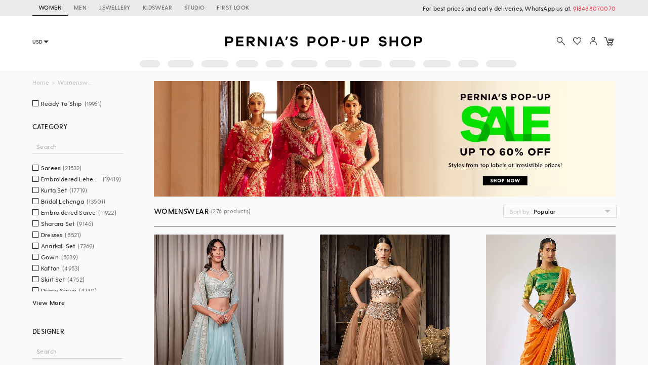

--- FILE ---
content_type: text/html; charset=utf-8
request_url: https://www.perniaspopupshop.com/full-sequin-lehenga
body_size: 78658
content:

    <!doctype html>
    <html lang='en'>
      <head>
        <meta charset="utf-8">
        <link rel="dns-prefetch preconnect" href="//img.perniaspopupshop.com" />
        <link rel="dns-prefetch preconnect" href="//www.googletagmanager.com" />
        <link rel="dns-prefetch preconnect" href="//www.google-analytics.com" />
        <link rel="dns-prefetch preconnect" href="//apis.google.com" />
        <meta name="viewport" content="width=device-width, initial-scale=1, shrink-to-fit=no">
        <!--[if IE]>
          <meta http-equiv="X-UA-Compatible" content="IE=Edge,chrome=1">
        <![endif]-->

        <link rel="apple-touch-icon" sizes="128x128" href="https://img.perniaspopupshop.com/ppus-assets/icons/ppus-logo-120*120.png" />
        <link rel="shortcut icon" href="https://img.perniaspopupshop.com/ppus-assets/icons/favicon.png">
        <title>Buy Full Sequin Lehenga for Women Online from India's Luxury Designers 2026</title>
        <meta name="description" content=" Buy Full Sequin Lehenga for Women Online from Pernia's Pop-up Shop for special occasions. Shop Full Sequin Lehenga in a variety of patterns and colors." />
        <meta name="keywords" content="Full Sequin Lehenga" />
        <link rel="canonical" href="https://www.perniaspopupshop.com/full-sequin-lehenga" />
        
        <link rel="next" href="https://www.perniaspopupshop.com/full-sequin-lehenga?page=2" />
        <link rel="icon" href="https://img.perniaspopupshop.com/ppus-assets/icons/favicon.png" type="image/x-icon" />
        <link rel="shortcut icon" href="https://img.perniaspopupshop.com/ppus-assets/icons/favicon.png" type="image/x-icon" />
        <meta charset="utf-8">
        <meta name="mobile-web-app-capable" content="yes">
        <meta name="apple-mobile-web-app-capable" content="yes">
        <meta name="apple-mobile-web-app-status-bar-style" content="default">
        <meta http-equiv="cache-control" content="no-cache" />
        <meta http-equiv="Pragma" content="no-cache" />
        <meta http-equiv="Expires" content="0" />
        <meta name="viewport" content="width=device-width,minimum-scale=1,user-scalable=no">
        <!--itempro-->
        <meta itemprop="name"  content="Buy Full Sequin Lehenga for Women Online from India's Luxury Designers 2026"/>
        <meta itemprop="description" content="Buy Full Sequin Lehenga for Women Online from Pernia's Pop-up Shop for special occasions. Shop Full Sequin Lehenga in a variety of patterns and colors." />
        <meta itemprop="image"  content="https://img.perniaspopupshop.com/ppus-assets/icons/ppus-logo.png" />
        <!--OG tags-->
        <meta id="ogurl" property="og:url" content="https://www.perniaspopupshop.com/full-sequin-lehenga">
        <meta property="og:image" content="https://img.perniaspopupshop.com/ppus-assets/icons/ppus-logo.png">
        <meta id="ogtitle" property="og:title" content="Buy Full Sequin Lehenga for Women Online from India's Luxury Designers 2026">
        <meta property="og:image:width" content="200" />
        <meta property="og:image:height" content="200" />
        <meta id="ogdescription" property="og:description" content="Buy Full Sequin Lehenga for Women Online from Pernia's Pop-up Shop for special occasions. Shop Full Sequin Lehenga in a variety of patterns and colors.">
        <meta property="og:site_name" content="perniaspopupshop">
        <meta property="og:type" content="website">
        <meta property="og:email" content="customercare@perniaspopupshop.com"/>
        <meta property="og:phone_number" content="+91 - 78478 48484"/>

        <!--robots-->
        <meta name="robots" content="noodp,noydir" />
        <meta name="YahooSeeker" content="INDEX, FOLLOW">
        <meta name="googlebot" content="index,follow">
        <meta name="msnbot" content="INDEX, FOLLOW">

        <!--extra-->
        <meta name="expires" content="never">
        <meta http-equiv="X-UA-Compatible" content="IE=edge">
        <meta name="author" content="Pernia's Pop-Up Shop" />
        <meta name="Rating" content="General">
        <meta http-equiv="Content-Language" content="en">
        <meta name="Revisit-After" content="1 Days">
        <meta name="Language" content="English">
        <meta name="distribution" content="Global">
        <meta name="allow-search" content="yes">

        <!--FB-->
        <meta property="fb:admins" content="@perniaspopupshop"/>

        <!--Twitter-->
        <meta name="twitter:card" content="summary" />
        <meta name="twitter:site" content="@PerniasPopUp" />
        <meta id="twittertitle" name="twitter:title" content="Buy Full Sequin Lehenga for Women Online from India's Luxury Designers 2026"/>
        <meta id="twitterdescription" name="twitter:description" content="Buy Full Sequin Lehenga for Women Online from Pernia's Pop-up Shop for special occasions. Shop Full Sequin Lehenga in a variety of patterns and colors." />

        <meta name="theme-color" content="#f9d9e4">
        <script type="text/javascript">
          window.isProdUrl = true;
          window.G_CONF = {};
          window.G_CONF.DESKTOP_CLIENT_ONE_SIGNAL_API_KEY = "dab3bac6-7e2c-4cad-970f-89b5041fd2a8";
          window.G_CONF.DESKTOP_CLIENT_ALGOLIA_API_KEY = "22b7b39256136754a64c0d1ca90b0eab";
          window.G_CONF.DESKTOP_CLIENT_ALGOLIA_APP_ID = "HMUN70ICO8";
          window.G_CONF.DESKTOP_FACEBOOK_APPID = "254348841908614";
          window.G_CONF.DESKTOP_GOOGLE_CLIENTID = "633111157857-im2d0cl8pe7brjtgac3g75speqg4qc0b.apps.googleusercontent.com";
          window.G_CONF.DESKTOP_API_BASE_URL = "https://www.perniaspopupshop.com/napi";
          window.G_CONF.COUNTRY_CODE = "US";
          window.G_CONF.CURRENCY_CODE = "USD";
          window.G_CONF.CITY = "COLUMBUS";
          window.G_CONF.CONTINENT_CODE = "NA";
          window.G_CONF.RECAPTCHA_SITE_KEY= "6LfWwtoqAAAAAMucS5-td0VZeocg0Sh2zkudumv6";
					window.G_CONF.STRIPE_CLIENT_KEY = "pk_live_51IShHhCI52YwUfhHMK8MT4WFbqHeHtntG7MytgTFSCivroGO6fkCSMWeUHbQgXDV4Gjhh1S8hI0hjgJ8pObqZmkC00u5HjVCe4";
          window.G_CONF.PAYMENT_ORIGIN= "https://www.perniaspopupshop.com";
          window.G_CONF.PAYPAL_CLIENT_ID = "AQVcqvD-DlBAfPf1M8HXh_EyMbdPbfSKQRpwnVbNi_BsMs5K3DkeJ89FQBVtVlEmgkARmyMhEVOo6XHM";
          window.G_CONF.RAZORPAY_CLIENT_ID = "rzp_live_UHSkZze5pG3Vrc";
          window.G_CONF.APP_ENV = "production";
          window.G_CONF.CLIENT_IP = "3.17.157.169";
        </script>
        <!--schema.org-->
        <script type="application/ld+json">
	        {
	        	"@context" : "https://schema.org",
	            "@type" : "Organization",
	            "name" : "Pernia's Pop Up Shop",
	            "url" : "https://perniaspopupshop.com",
	            "contactPoint" : [{
	            	"@type" : "ContactPoint",
	            	"telephone" : "+91-78478 48484",
	            	"contactType" : "Customer Care"
	            }],
	            "logo" : "https://img.perniaspopupshop.com/ppus-assets/icons/ppus-logo.png",
	            "sameAs" : [
	            	"https://www.facebook.com/perniaspopupshop",
	            	"https://twitter.com/PerniasPopUp",
	            	"https://www.instagram.com/perniaspopupshop"
	            ]
	        }
	    </script>
        <link rel="stylesheet" href="https://fonts.googleapis.com/css?family=Bebas+Neue&display=swap">
        <!-- Insert bundled styles into <link> tag -->
        <link href="/psl_static/assets/1.7ddbfc46.chunk.css" media="screen, projection" rel="stylesheet" type="text/css">
<link href="/psl_static/assets/main.88c785d4.css" media="screen, projection" rel="stylesheet" type="text/css">
        <script src="/psl_static/cropper/cropper.js" defer ></script>
        <link rel="stylesheet" href="/psl_static/cropper/cropper.css" />
        <!-- Google Login -->
        <script src="https://accounts.google.com/gsi/client" async defer></script>
        <!-- Google Tag Manager -->
        <script>
          if (window.isProdUrl) {
            (function(w,d,s,l,i){w[l]=w[l]||[];w[l].push({'gtm.start':
            new Date().getTime(),event:'gtm.js'});var f=d.getElementsByTagName(s)[0],
            j=d.createElement(s),dl=l!='dataLayer'?'&l='+l:'';j.async=true;j.src=
            'https://www.googletagmanager.com/gtm.js?id='+i+dl;f.parentNode.insertBefore(j,f);
            })(window,document,'script','dataLayer','GTM-P5DCXS6');
            window.dataLayer = window.dataLayer || [];
            window.dataLayer.push({
              crto: {
                email: localStorage.getItem('userEmail'),
                device: 'd',
                currencyCode: localStorage.getItem('selectedCurrency'),
                countryCode: window.G_CONF.COUNTRY_CODE || 'IN'
              }
            });
          }
        </script>
        <!-- End Google Tag Manager -->

        <!-- Webengage Script -->
        <script id='_webengage_script_tag' type='text/javascript'>
          var webengage; !function(w,e,b,n,g){function o(e,t){e[t[t.length-1]]=function(){r.__queue.push([t.join("."),arguments])}}var i,s,r=w[b],z=" ",l="init options track screen onReady".split(z),a="feedback survey notification".split(z),c="options render clear abort".split(z),p="Open Close Submit Complete View Click".split(z),u="identify login logout setAttribute".split(z);if(!r||!r.__v){for(w[b]=r={__queue:[],__v:"6.0",user:{}},i=0;i<l.length;i++)o(r,[l[i]]);for(i=0;i<a.length;i++){for(r[a[i]]={},s=0;s<c.length;s++)o(r[a[i]],[a[i],c[s]]);for(s=0;s<p.length;s++)o(r[a[i]],[a[i],"on"+p[s]])}for(i=0;i<u.length;i++)o(r.user,["user",u[i]]);setTimeout(function(){var f=e.createElement("script"),d=e.getElementById("_webengage_script_tag");f.type="text/javascript",f.async=!0,f.src=("https:"==e.location.protocol?"https://widgets.in.webengage.com":"http://widgets.in.webengage.com")+"/js/webengage-min-v-6.0.js",d.parentNode.insertBefore(f,d)})}}(window,document,"webengage");
          webengage.init("in~~9919913a");
        </script> 
        <!-- End Webengage Script -->
      </head>
      <body>
        <!-- Insert the router, which passed from server-side -->
        <div id="react-view">
  <div class="App"><div><div class="Header"><div class="TopHeader"><div class="BreakPointContainer full-height"><div class="HeaderTabContainer d-flex"><a class="h7 HeaderTab d-flex align-center text-uppercase p-r-12 p-l-12 selected" href="/?utm_source=ToggleDesktop&amp;utm_medium=PPUS&amp;utm_campaign=PPUS">WOMEN</a><a class="h7 HeaderTab d-flex align-center text-uppercase p-r-12 p-l-12" href="/shop/menswear?utm_source=ToggleDesktop&amp;utm_medium=PPUS&amp;utm_campaign=Men">MEN</a><a class="h7 HeaderTab d-flex align-center text-uppercase p-r-12 p-l-12" href="/shop/jewellery-accessories?utm_source=ToggleDesktop&amp;utm_medium=PPUS&amp;utm_campaign=JewelleryAccessories">JEWELLERY</a><a class="h7 HeaderTab d-flex align-center text-uppercase p-r-12 p-l-12" href="/shop/kidswear?utm_source=ToggleDesktop&amp;utm_medium=PPUS&amp;utm_campaign=Kidswear">KIDSWEAR</a><a class="h7 HeaderTab d-flex align-center text-uppercase p-r-12 p-l-12" href="/store-locator?utm_source=ToggleDesktop&amp;utm_medium=PPUS&amp;utm_campaign=Studio">STUDIO</a><a class="h7 HeaderTab d-flex align-center text-uppercase p-r-12 p-l-12" target="_self" href="https://firstlook.fashion?utm_source=ToggleDesktop&amp;utm_medium=PPUS&amp;utm_campaign=Firstlook">FIRST LOOK</a></div><p class="p2 pernia-black-color text-right">For best prices and early deliveries, WhatsApp us at. <a class="p2 pernia-color" target="_blank" href="https://api.whatsapp.com/send?phone=918488070070&amp;text=Hi!%20Could%20you%20help%20me%20with%20a%20few%20queries!">918488070070</a> </p></div></div><div class="Content layout BreakPointContainer"><div class="layout column full-width"><div class="SearchAndActions"><div class="layout align-center justify-center"><div class="currencyContainer"><select class="currency demi-bold"><option value="INR">INR</option><option value="AUD">AUD</option><option value="GBP">GBP</option><option value="CAD">CAD</option><option value="HKD">HKD</option><option value="SGD">SGD</option><option value="USD">USD</option><option value="EUR">EUR</option></select><div class="DownBlackArrow"></div></div><div class="Logo cursor-pointer"><img src="https://img.perniaspopupshop.com/ppus-assets/icons/ppus-logo.svg" alt="Logo"/></div><div class="flex layout align-center Actions"><button class="btn-icon p-l-0 p-r-0"><img src="https://img.perniaspopupshop.com/ppus-assets/icons/explore_v2.svg" alt="Search" class="IconBtn"/></button><button class="prel btn-icon p-l-0 p-r-0"><img src="https://img.perniaspopupshop.com/ppus-assets/icons/wishlist_v2.svg" alt="Search" class="IconBtn"/></button><button class="btn-icon p-l-0 p-r-0"><img src="https://img.perniaspopupshop.com/ppus-assets/icons/account_v2.svg" alt="Search" class="IconBtn"/></button><a class="prel" href="/checkout/cart"><img src="https://img.perniaspopupshop.com/ppus-assets/icons/new_icon-cart14_09_23.svg" alt="Cart" class="IconBtn cartIcon"/></a></div></div></div><div class="flex layout justify-center"><div class="layout align-center justify-center"><div class="LinePlaceholderContainer prel m-l-15" style="height:14px;width:40px"><div class="animated-bg-placeholder" style="border-radius:15px"></div></div><div class="LinePlaceholderContainer prel m-l-15" style="height:14px;width:52px"><div class="animated-bg-placeholder" style="border-radius:15px"></div></div><div class="LinePlaceholderContainer prel m-l-15" style="height:14px;width:53px"><div class="animated-bg-placeholder" style="border-radius:15px"></div></div><div class="LinePlaceholderContainer prel m-l-15" style="height:14px;width:44px"><div class="animated-bg-placeholder" style="border-radius:15px"></div></div><div class="LinePlaceholderContainer prel m-l-15" style="height:14px;width:35px"><div class="animated-bg-placeholder" style="border-radius:15px"></div></div><div class="LinePlaceholderContainer prel m-l-15" style="height:14px;width:52px"><div class="animated-bg-placeholder" style="border-radius:15px"></div></div><div class="LinePlaceholderContainer prel m-l-15" style="height:14px;width:53px"><div class="animated-bg-placeholder" style="border-radius:15px"></div></div><div class="LinePlaceholderContainer prel m-l-15" style="height:14px;width:44px"><div class="animated-bg-placeholder" style="border-radius:15px"></div></div><div class="LinePlaceholderContainer prel m-l-15" style="height:14px;width:52px"><div class="animated-bg-placeholder" style="border-radius:15px"></div></div><div class="LinePlaceholderContainer prel m-l-15" style="height:14px;width:54px"><div class="animated-bg-placeholder" style="border-radius:15px"></div></div><div class="LinePlaceholderContainer prel m-l-15" style="height:14px;width:40px"><div class="animated-bg-placeholder" style="border-radius:15px"></div></div><div class="LinePlaceholderContainer prel m-l-15" style="height:14px;width:60px"><div class="animated-bg-placeholder" style="border-radius:15px"></div></div></div></div></div></div></div><div class="HeaderPlaceholder"></div></div><div class="BreakPointContainer AppContent"><div class="layout ProductList align-start"><div class="FilterOpenOnTabletCloseIcon"><img src="https://img.perniaspopupshop.com/ppus-assets/icons/cross.svg"/></div><div class="FilterContainer"><div class="Filter"><div class="Breadcrumbs layout align-center"><div><a class="pernia-color-hover ellipsis" href="/">Home</a><span class="m-l-5 m-r-5">&gt;</span></div><div><span class="ellipsis">Womenswear</span></div></div><div class="FilterContent"><div class="CheckboxList"><div class="CheckboxListOptions layout row align-start wrap" id="CheckboxListOptions-ready_to_ship"><div class="flex xs12 CheckboxColorOptions"><div class="PslCheckbox flex"><label><input type="checkbox" name="ready_to_ship" class="PslCheckboxInput"/><span class="PslCheckboxCheckmark"></span><span class="PslCheckboxText m-l-5 m-r-5 ellipsis p2">Ready To Ship</span><span class="PslCheckboxCount p2">(<!-- -->19961<!-- -->)</span></label></div></div></div></div><div class="CheckboxList"><h5 class="CheckboxListTitle demi-bold">Category</h5><div class="CheckboxListSearch"><input type="text" value="" placeholder="Search"/></div><div class="CheckboxListOptions layout row align-start wrap" id="CheckboxListOptions-category_product"><div class="flex xs12 CheckboxColorOptions"><div class="PslCheckbox flex"><label><input type="checkbox" name="2522" class="PslCheckboxInput"/><span class="PslCheckboxCheckmark"></span><span class="PslCheckboxText m-l-5 m-r-5 ellipsis p2">Sarees</span><span class="PslCheckboxCount p2">(<!-- -->21532<!-- -->)</span></label></div></div><div class="flex xs12 CheckboxColorOptions"><div class="PslCheckbox flex"><label><input type="checkbox" name="5722" class="PslCheckboxInput"/><span class="PslCheckboxCheckmark"></span><span class="PslCheckboxText m-l-5 m-r-5 ellipsis p2">Embroidered Lehenga</span><span class="PslCheckboxCount p2">(<!-- -->19419<!-- -->)</span></label></div></div><div class="flex xs12 CheckboxColorOptions"><div class="PslCheckbox flex"><label><input type="checkbox" name="6225" class="PslCheckboxInput"/><span class="PslCheckboxCheckmark"></span><span class="PslCheckboxText m-l-5 m-r-5 ellipsis p2">Kurta Set</span><span class="PslCheckboxCount p2">(<!-- -->17719<!-- -->)</span></label></div></div><div class="flex xs12 CheckboxColorOptions"><div class="PslCheckbox flex"><label><input type="checkbox" name="4874" class="PslCheckboxInput"/><span class="PslCheckboxCheckmark"></span><span class="PslCheckboxText m-l-5 m-r-5 ellipsis p2">Bridal Lehenga</span><span class="PslCheckboxCount p2">(<!-- -->13501<!-- -->)</span></label></div></div><div class="flex xs12 CheckboxColorOptions"><div class="PslCheckbox flex"><label><input type="checkbox" name="4943" class="PslCheckboxInput"/><span class="PslCheckboxCheckmark"></span><span class="PslCheckboxText m-l-5 m-r-5 ellipsis p2">Embroidered Saree</span><span class="PslCheckboxCount p2">(<!-- -->11922<!-- -->)</span></label></div></div><div class="flex xs12 CheckboxColorOptions"><div class="PslCheckbox flex"><label><input type="checkbox" name="2524" class="PslCheckboxInput"/><span class="PslCheckboxCheckmark"></span><span class="PslCheckboxText m-l-5 m-r-5 ellipsis p2">Sharara Set</span><span class="PslCheckboxCount p2">(<!-- -->9146<!-- -->)</span></label></div></div><div class="flex xs12 CheckboxColorOptions"><div class="PslCheckbox flex"><label><input type="checkbox" name="7588" class="PslCheckboxInput"/><span class="PslCheckboxCheckmark"></span><span class="PslCheckboxText m-l-5 m-r-5 ellipsis p2">Dresses</span><span class="PslCheckboxCount p2">(<!-- -->8521<!-- -->)</span></label></div></div><div class="flex xs12 CheckboxColorOptions"><div class="PslCheckbox flex"><label><input type="checkbox" name="6436" class="PslCheckboxInput"/><span class="PslCheckboxCheckmark"></span><span class="PslCheckboxText m-l-5 m-r-5 ellipsis p2">Anarkali Set</span><span class="PslCheckboxCount p2">(<!-- -->7269<!-- -->)</span></label></div></div><div class="flex xs12 CheckboxColorOptions"><div class="PslCheckbox flex"><label><input type="checkbox" name="4895" class="PslCheckboxInput"/><span class="PslCheckboxCheckmark"></span><span class="PslCheckboxText m-l-5 m-r-5 ellipsis p2">Gown</span><span class="PslCheckboxCount p2">(<!-- -->5939<!-- -->)</span></label></div></div><div class="flex xs12 CheckboxColorOptions"><div class="PslCheckbox flex"><label><input type="checkbox" name="5073" class="PslCheckboxInput"/><span class="PslCheckboxCheckmark"></span><span class="PslCheckboxText m-l-5 m-r-5 ellipsis p2">Kaftan</span><span class="PslCheckboxCount p2">(<!-- -->4953<!-- -->)</span></label></div></div><div class="flex xs12 CheckboxColorOptions"><div class="PslCheckbox flex"><label><input type="checkbox" name="11378" class="PslCheckboxInput"/><span class="PslCheckboxCheckmark"></span><span class="PslCheckboxText m-l-5 m-r-5 ellipsis p2">Skirt Set</span><span class="PslCheckboxCount p2">(<!-- -->4752<!-- -->)</span></label></div></div><div class="flex xs12 CheckboxColorOptions"><div class="PslCheckbox flex"><label><input type="checkbox" name="6372" class="PslCheckboxInput"/><span class="PslCheckboxCheckmark"></span><span class="PslCheckboxText m-l-5 m-r-5 ellipsis p2">Drape Saree</span><span class="PslCheckboxCount p2">(<!-- -->4140<!-- -->)</span></label></div></div><div class="flex xs12 CheckboxColorOptions"><div class="PslCheckbox flex"><label><input type="checkbox" name="2460" class="PslCheckboxInput"/><span class="PslCheckboxCheckmark"></span><span class="PslCheckboxText m-l-5 m-r-5 ellipsis p2">Capes</span><span class="PslCheckboxCount p2">(<!-- -->3958<!-- -->)</span></label></div></div><div class="flex xs12 CheckboxColorOptions"><div class="PslCheckbox flex"><label><input type="checkbox" name="2774" class="PslCheckboxInput"/><span class="PslCheckboxCheckmark"></span><span class="PslCheckboxText m-l-5 m-r-5 ellipsis p2">Pre Stitched Saree</span><span class="PslCheckboxCount p2">(<!-- -->3589<!-- -->)</span></label></div></div><div class="flex xs12 CheckboxColorOptions"><div class="PslCheckbox flex"><label><input type="checkbox" name="4902" class="PslCheckboxInput"/><span class="PslCheckboxCheckmark"></span><span class="PslCheckboxText m-l-5 m-r-5 ellipsis p2">Cocktail Saree</span><span class="PslCheckboxCount p2">(<!-- -->3575<!-- -->)</span></label></div></div><div class="flex xs12 CheckboxColorOptions"><div class="PslCheckbox flex"><label><input type="checkbox" name="6191" class="PslCheckboxInput"/><span class="PslCheckboxCheckmark"></span><span class="PslCheckboxText m-l-5 m-r-5 ellipsis p2">Jacket Set</span><span class="PslCheckboxCount p2">(<!-- -->3531<!-- -->)</span></label></div></div><div class="flex xs12 CheckboxColorOptions"><div class="PslCheckbox flex"><label><input type="checkbox" name="7365" class="PslCheckboxInput"/><span class="PslCheckboxCheckmark"></span><span class="PslCheckboxText m-l-5 m-r-5 ellipsis p2">Pant Set</span><span class="PslCheckboxCount p2">(<!-- -->3361<!-- -->)</span></label></div></div><div class="flex xs12 CheckboxColorOptions"><div class="PslCheckbox flex"><label><input type="checkbox" name="4894" class="PslCheckboxInput"/><span class="PslCheckboxCheckmark"></span><span class="PslCheckboxText m-l-5 m-r-5 ellipsis p2">Maxi Dress</span><span class="PslCheckboxCount p2">(<!-- -->3275<!-- -->)</span></label></div></div><div class="flex xs12 CheckboxColorOptions"><div class="PslCheckbox flex"><label><input type="checkbox" name="5721" class="PslCheckboxInput"/><span class="PslCheckboxCheckmark"></span><span class="PslCheckboxText m-l-5 m-r-5 ellipsis p2">Printed Lehenga</span><span class="PslCheckboxCount p2">(<!-- -->3128<!-- -->)</span></label></div></div><div class="flex xs12 CheckboxColorOptions"><div class="PslCheckbox flex"><label><input type="checkbox" name="4942" class="PslCheckboxInput"/><span class="PslCheckboxCheckmark"></span><span class="PslCheckboxText m-l-5 m-r-5 ellipsis p2">Bridesmaid Lehenga</span><span class="PslCheckboxCount p2">(<!-- -->3086<!-- -->)</span></label></div></div><div class="flex xs12 CheckboxColorOptions"><div class="PslCheckbox flex"><label><input type="checkbox" name="7120" class="PslCheckboxInput"/><span class="PslCheckboxCheckmark"></span><span class="PslCheckboxText m-l-5 m-r-5 ellipsis p2">Printed Saree</span><span class="PslCheckboxCount p2">(<!-- -->2982<!-- -->)</span></label></div></div><div class="flex xs12 CheckboxColorOptions"><div class="PslCheckbox flex"><label><input type="checkbox" name="5720" class="PslCheckboxInput"/><span class="PslCheckboxCheckmark"></span><span class="PslCheckboxText m-l-5 m-r-5 ellipsis p2">Silk Saree</span><span class="PslCheckboxCount p2">(<!-- -->2840<!-- -->)</span></label></div></div><div class="flex xs12 CheckboxColorOptions"><div class="PslCheckbox flex"><label><input type="checkbox" name="6239" class="PslCheckboxInput"/><span class="PslCheckboxCheckmark"></span><span class="PslCheckboxText m-l-5 m-r-5 ellipsis p2">Jumpsuits</span><span class="PslCheckboxCount p2">(<!-- -->2574<!-- -->)</span></label></div></div><div class="flex xs12 CheckboxColorOptions"><div class="PslCheckbox flex"><label><input type="checkbox" name="8501" class="PslCheckboxInput"/><span class="PslCheckboxCheckmark"></span><span class="PslCheckboxText m-l-5 m-r-5 ellipsis p2">Co-Ord Set</span><span class="PslCheckboxCount p2">(<!-- -->2398<!-- -->)</span></label></div></div><div class="flex xs12 CheckboxColorOptions"><div class="PslCheckbox flex"><label><input type="checkbox" name="4945" class="PslCheckboxInput"/><span class="PslCheckboxCheckmark"></span><span class="PslCheckboxText m-l-5 m-r-5 ellipsis p2">Printed Dress</span><span class="PslCheckboxCount p2">(<!-- -->2296<!-- -->)</span></label></div></div><div class="flex xs12 CheckboxColorOptions"><div class="PslCheckbox flex"><label><input type="checkbox" name="6269" class="PslCheckboxInput"/><span class="PslCheckboxCheckmark"></span><span class="PslCheckboxText m-l-5 m-r-5 ellipsis p2">Top</span><span class="PslCheckboxCount p2">(<!-- -->2257<!-- -->)</span></label></div></div><div class="flex xs12 CheckboxColorOptions"><div class="PslCheckbox flex"><label><input type="checkbox" name="6270" class="PslCheckboxInput"/><span class="PslCheckboxCheckmark"></span><span class="PslCheckboxText m-l-5 m-r-5 ellipsis p2">Pant</span><span class="PslCheckboxCount p2">(<!-- -->2251<!-- -->)</span></label></div></div><div class="flex xs12 CheckboxColorOptions"><div class="PslCheckbox flex"><label><input type="checkbox" name="2544" class="PslCheckboxInput"/><span class="PslCheckboxCheckmark"></span><span class="PslCheckboxText m-l-5 m-r-5 ellipsis p2">Tunics</span><span class="PslCheckboxCount p2">(<!-- -->2124<!-- -->)</span></label></div></div><div class="flex xs12 CheckboxColorOptions"><div class="PslCheckbox flex"><label><input type="checkbox" name="5096" class="PslCheckboxInput"/><span class="PslCheckboxCheckmark"></span><span class="PslCheckboxText m-l-5 m-r-5 ellipsis p2">Cocktail Lehenga</span><span class="PslCheckboxCount p2">(<!-- -->2095<!-- -->)</span></label></div></div><div class="flex xs12 CheckboxColorOptions"><div class="PslCheckbox flex"><label><input type="checkbox" name="4875" class="PslCheckboxInput"/><span class="PslCheckboxCheckmark"></span><span class="PslCheckboxText m-l-5 m-r-5 ellipsis p2">Traditional Lehenga</span><span class="PslCheckboxCount p2">(<!-- -->2007<!-- -->)</span></label></div></div><div class="flex xs12 CheckboxColorOptions"><div class="PslCheckbox flex"><label><input type="checkbox" name="5873" class="PslCheckboxInput"/><span class="PslCheckboxCheckmark"></span><span class="PslCheckboxText m-l-5 m-r-5 ellipsis p2">Gharara Set</span><span class="PslCheckboxCount p2">(<!-- -->1977<!-- -->)</span></label></div></div><div class="flex xs12 CheckboxColorOptions"><div class="PslCheckbox flex"><label><input type="checkbox" name="4901" class="PslCheckboxInput"/><span class="PslCheckboxCheckmark"></span><span class="PslCheckboxText m-l-5 m-r-5 ellipsis p2">Evening Dress</span><span class="PslCheckboxCount p2">(<!-- -->1798<!-- -->)</span></label></div></div><div class="flex xs12 CheckboxColorOptions"><div class="PslCheckbox flex"><label><input type="checkbox" name="5133" class="PslCheckboxInput"/><span class="PslCheckboxCheckmark"></span><span class="PslCheckboxText m-l-5 m-r-5 ellipsis p2">Midi Dress</span><span class="PslCheckboxCount p2">(<!-- -->1693<!-- -->)</span></label></div></div><div class="flex xs12 CheckboxColorOptions"><div class="PslCheckbox flex"><label><input type="checkbox" name="6726" class="PslCheckboxInput"/><span class="PslCheckboxCheckmark"></span><span class="PslCheckboxText m-l-5 m-r-5 ellipsis p2">Tunic Set</span><span class="PslCheckboxCount p2">(<!-- -->1679<!-- -->)</span></label></div></div><div class="flex xs12 CheckboxColorOptions"><div class="PslCheckbox flex"><label><input type="checkbox" name="5148" class="PslCheckboxInput"/><span class="PslCheckboxCheckmark"></span><span class="PslCheckboxText m-l-5 m-r-5 ellipsis p2">Mini Dress</span><span class="PslCheckboxCount p2">(<!-- -->1526<!-- -->)</span></label></div></div><div class="flex xs12 CheckboxColorOptions"><div class="PslCheckbox flex"><label><input type="checkbox" name="6996" class="PslCheckboxInput"/><span class="PslCheckboxCheckmark"></span><span class="PslCheckboxText m-l-5 m-r-5 ellipsis p2">Shirt</span><span class="PslCheckboxCount p2">(<!-- -->1494<!-- -->)</span></label></div></div><div class="flex xs12 CheckboxColorOptions"><div class="PslCheckbox flex"><label><input type="checkbox" name="11380" class="PslCheckboxInput"/><span class="PslCheckboxCheckmark"></span><span class="PslCheckboxText m-l-5 m-r-5 ellipsis p2">Jacket</span><span class="PslCheckboxCount p2">(<!-- -->1383<!-- -->)</span></label></div></div><div class="flex xs12 CheckboxColorOptions"><div class="PslCheckbox flex"><label><input type="checkbox" name="5062" class="PslCheckboxInput"/><span class="PslCheckboxCheckmark"></span><span class="PslCheckboxText m-l-5 m-r-5 ellipsis p2">Jacket Lehenga</span><span class="PslCheckboxCount p2">(<!-- -->1212<!-- -->)</span></label></div></div><div class="flex xs12 CheckboxColorOptions"><div class="PslCheckbox flex"><label><input type="checkbox" name="2531" class="PslCheckboxInput"/><span class="PslCheckboxCheckmark"></span><span class="PslCheckboxText m-l-5 m-r-5 ellipsis p2">Skirts</span><span class="PslCheckboxCount p2">(<!-- -->1186<!-- -->)</span></label></div></div><div class="flex xs12 CheckboxColorOptions"><div class="PslCheckbox flex"><label><input type="checkbox" name="5463" class="PslCheckboxInput"/><span class="PslCheckboxCheckmark"></span><span class="PslCheckboxText m-l-5 m-r-5 ellipsis p2">Kurta</span><span class="PslCheckboxCount p2">(<!-- -->1029<!-- -->)</span></label></div></div><div class="flex xs12 CheckboxColorOptions"><div class="PslCheckbox flex"><label><input type="checkbox" name="2772" class="PslCheckboxInput"/><span class="PslCheckboxCheckmark"></span><span class="PslCheckboxText m-l-5 m-r-5 ellipsis p2">Blouse</span><span class="PslCheckboxCount p2">(<!-- -->914<!-- -->)</span></label></div></div><div class="flex xs12 CheckboxColorOptions"><div class="PslCheckbox flex"><label><input type="checkbox" name="2776" class="PslCheckboxInput"/><span class="PslCheckboxCheckmark"></span><span class="PslCheckboxText m-l-5 m-r-5 ellipsis p2">Lehenga Saree</span><span class="PslCheckboxCount p2">(<!-- -->830<!-- -->)</span></label></div></div><div class="flex xs12 CheckboxColorOptions"><div class="PslCheckbox flex"><label><input type="checkbox" name="6752" class="PslCheckboxInput"/><span class="PslCheckboxCheckmark"></span><span class="PslCheckboxText m-l-5 m-r-5 ellipsis p2">Banarasi Saree</span><span class="PslCheckboxCount p2">(<!-- -->807<!-- -->)</span></label></div></div><div class="flex xs12 CheckboxColorOptions"><div class="PslCheckbox flex"><label><input type="checkbox" name="2775" class="PslCheckboxInput"/><span class="PslCheckboxCheckmark"></span><span class="PslCheckboxText m-l-5 m-r-5 ellipsis p2">Pant Saree</span><span class="PslCheckboxCount p2">(<!-- -->804<!-- -->)</span></label></div></div><div class="flex xs12 CheckboxColorOptions"><div class="PslCheckbox flex"><label><input type="checkbox" name="5676" class="PslCheckboxInput"/><span class="PslCheckboxCheckmark"></span><span class="PslCheckboxText m-l-5 m-r-5 ellipsis p2">Handloom Saree</span><span class="PslCheckboxCount p2">(<!-- -->758<!-- -->)</span></label></div></div><div class="flex xs12 CheckboxColorOptions"><div class="PslCheckbox flex"><label><input type="checkbox" name="6176" class="PslCheckboxInput"/><span class="PslCheckboxCheckmark"></span><span class="PslCheckboxText m-l-5 m-r-5 ellipsis p2">Dhoti Set</span><span class="PslCheckboxCount p2">(<!-- -->756<!-- -->)</span></label></div></div><div class="flex xs12 CheckboxColorOptions"><div class="PslCheckbox flex"><label><input type="checkbox" name="2773" class="PslCheckboxInput"/><span class="PslCheckboxCheckmark"></span><span class="PslCheckboxText m-l-5 m-r-5 ellipsis p2">Gown Saree</span><span class="PslCheckboxCount p2">(<!-- -->728<!-- -->)</span></label></div></div><div class="flex xs12 CheckboxColorOptions"><div class="PslCheckbox flex"><label><input type="checkbox" name="5160" class="PslCheckboxInput"/><span class="PslCheckboxCheckmark"></span><span class="PslCheckboxText m-l-5 m-r-5 ellipsis p2">Knee Length Dress</span><span class="PslCheckboxCount p2">(<!-- -->579<!-- -->)</span></label></div></div><div class="flex xs12 CheckboxColorOptions"><div class="PslCheckbox flex"><label><input type="checkbox" name="7286" class="PslCheckboxInput"/><span class="PslCheckboxCheckmark"></span><span class="PslCheckboxText m-l-5 m-r-5 ellipsis p2">Cape Set</span><span class="PslCheckboxCount p2">(<!-- -->538<!-- -->)</span></label></div></div><div class="flex xs12 CheckboxColorOptions"><div class="PslCheckbox flex"><label><input type="checkbox" name="2469" class="PslCheckboxInput"/><span class="PslCheckboxCheckmark"></span><span class="PslCheckboxText m-l-5 m-r-5 ellipsis p2">Blazers</span><span class="PslCheckboxCount p2">(<!-- -->523<!-- -->)</span></label></div></div><div class="flex xs12 CheckboxColorOptions"><div class="PslCheckbox flex"><label><input type="checkbox" name="5145" class="PslCheckboxInput"/><span class="PslCheckboxCheckmark"></span><span class="PslCheckboxText m-l-5 m-r-5 ellipsis p2">Crop Top</span><span class="PslCheckboxCount p2">(<!-- -->462<!-- -->)</span></label></div></div><div class="flex xs12 CheckboxColorOptions"><div class="PslCheckbox flex"><label><input type="checkbox" name="5882" class="PslCheckboxInput"/><span class="PslCheckboxCheckmark"></span><span class="PslCheckboxText m-l-5 m-r-5 ellipsis p2">Jacket Dress</span><span class="PslCheckboxCount p2">(<!-- -->452<!-- -->)</span></label></div></div><div class="flex xs12 CheckboxColorOptions"><div class="PslCheckbox flex"><label><input type="checkbox" name="6368" class="PslCheckboxInput"/><span class="PslCheckboxCheckmark"></span><span class="PslCheckboxText m-l-5 m-r-5 ellipsis p2">Jacket Saree</span><span class="PslCheckboxCount p2">(<!-- -->421<!-- -->)</span></label></div></div><div class="flex xs12 CheckboxColorOptions"><div class="PslCheckbox flex"><label><input type="checkbox" name="5615" class="PslCheckboxInput"/><span class="PslCheckboxCheckmark"></span><span class="PslCheckboxText m-l-5 m-r-5 ellipsis p2">Straight Pants</span><span class="PslCheckboxCount p2">(<!-- -->377<!-- -->)</span></label></div></div><div class="flex xs12 CheckboxColorOptions"><div class="PslCheckbox flex"><label><input type="checkbox" name="18292" class="PslCheckboxInput"/><span class="PslCheckboxCheckmark"></span><span class="PslCheckboxText m-l-5 m-r-5 ellipsis p2">Shirt Dress</span><span class="PslCheckboxCount p2">(<!-- -->343<!-- -->)</span></label></div></div><div class="flex xs12 CheckboxColorOptions"><div class="PslCheckbox flex"><label><input type="checkbox" name="5081" class="PslCheckboxInput"/><span class="PslCheckboxCheckmark"></span><span class="PslCheckboxText m-l-5 m-r-5 ellipsis p2">Maxi Skirt</span><span class="PslCheckboxCount p2">(<!-- -->324<!-- -->)</span></label></div></div><div class="flex xs12 CheckboxColorOptions"><div class="PslCheckbox flex"><label><input type="checkbox" name="2495" class="PslCheckboxInput"/><span class="PslCheckboxCheckmark"></span><span class="PslCheckboxText m-l-5 m-r-5 ellipsis p2">Dhoti Pant</span><span class="PslCheckboxCount p2">(<!-- -->306<!-- -->)</span></label></div></div><div class="flex xs12 CheckboxColorOptions"><div class="PslCheckbox flex"><label><input type="checkbox" name="5723" class="PslCheckboxInput"/><span class="PslCheckboxCheckmark"></span><span class="PslCheckboxText m-l-5 m-r-5 ellipsis p2">Fusion Lehenga</span><span class="PslCheckboxCount p2">(<!-- -->290<!-- -->)</span></label></div></div><div class="flex xs12 CheckboxColorOptions"><div class="PslCheckbox flex"><label><input type="checkbox" name="5462" class="PslCheckboxInput"/><span class="PslCheckboxCheckmark"></span><span class="PslCheckboxText m-l-5 m-r-5 ellipsis p2">Palazzo Pant</span><span class="PslCheckboxCount p2">(<!-- -->251<!-- -->)</span></label></div></div><div class="flex xs12 CheckboxColorOptions"><div class="PslCheckbox flex"><label><input type="checkbox" name="5829" class="PslCheckboxInput"/><span class="PslCheckboxCheckmark"></span><span class="PslCheckboxText m-l-5 m-r-5 ellipsis p2">Boho Dress</span><span class="PslCheckboxCount p2">(<!-- -->192<!-- -->)</span></label></div></div><div class="flex xs12 CheckboxColorOptions"><div class="PslCheckbox flex"><label><input type="checkbox" name="5484" class="PslCheckboxInput"/><span class="PslCheckboxCheckmark"></span><span class="PslCheckboxText m-l-5 m-r-5 ellipsis p2">Wide Leg Pants</span><span class="PslCheckboxCount p2">(<!-- -->190<!-- -->)</span></label></div></div><div class="flex xs12 CheckboxColorOptions"><div class="PslCheckbox flex"><label><input type="checkbox" name="7273" class="PslCheckboxInput"/><span class="PslCheckboxCheckmark"></span><span class="PslCheckboxText m-l-5 m-r-5 ellipsis p2">Vacation Dress</span><span class="PslCheckboxCount p2">(<!-- -->175<!-- -->)</span></label></div></div><div class="flex xs12 CheckboxColorOptions"><div class="PslCheckbox flex"><label><input type="checkbox" name="5413" class="PslCheckboxInput"/><span class="PslCheckboxCheckmark"></span><span class="PslCheckboxText m-l-5 m-r-5 ellipsis p2">Flared Pants</span><span class="PslCheckboxCount p2">(<!-- -->158<!-- -->)</span></label></div></div><div class="flex xs12 CheckboxColorOptions"><div class="PslCheckbox flex"><label><input type="checkbox" name="2463" class="PslCheckboxInput"/><span class="PslCheckboxCheckmark"></span><span class="PslCheckboxText m-l-5 m-r-5 ellipsis p2">Bralettes</span><span class="PslCheckboxCount p2">(<!-- -->157<!-- -->)</span></label></div></div><div class="flex xs12 CheckboxColorOptions"><div class="PslCheckbox flex"><label><input type="checkbox" name="7279" class="PslCheckboxInput"/><span class="PslCheckboxCheckmark"></span><span class="PslCheckboxText m-l-5 m-r-5 ellipsis p2">Boho Top</span><span class="PslCheckboxCount p2">(<!-- -->141<!-- -->)</span></label></div></div><div class="flex xs12 CheckboxColorOptions"><div class="PslCheckbox flex"><label><input type="checkbox" name="5182" class="PslCheckboxInput"/><span class="PslCheckboxCheckmark"></span><span class="PslCheckboxText m-l-5 m-r-5 ellipsis p2">Midi Skirt</span><span class="PslCheckboxCount p2">(<!-- -->135<!-- -->)</span></label></div></div><div class="flex xs12 CheckboxColorOptions"><div class="PslCheckbox flex"><label><input type="checkbox" name="2529" class="PslCheckboxInput"/><span class="PslCheckboxCheckmark"></span><span class="PslCheckboxText m-l-5 m-r-5 ellipsis p2">Shorts</span><span class="PslCheckboxCount p2">(<!-- -->120<!-- -->)</span></label></div></div><div class="flex xs12 CheckboxColorOptions"><div class="PslCheckbox flex"><label><input type="checkbox" name="2669" class="PslCheckboxInput"/><span class="PslCheckboxCheckmark"></span><span class="PslCheckboxText m-l-5 m-r-5 ellipsis p2">Resort and Beach Wear</span><span class="PslCheckboxCount p2">(<!-- -->114<!-- -->)</span></label></div></div><div class="flex xs12 CheckboxColorOptions"><div class="PslCheckbox flex"><label><input type="checkbox" name="4897" class="PslCheckboxInput"/><span class="PslCheckboxCheckmark"></span><span class="PslCheckboxText m-l-5 m-r-5 ellipsis p2">Mini Skirt</span><span class="PslCheckboxCount p2">(<!-- -->98<!-- -->)</span></label></div></div><div class="flex xs12 CheckboxColorOptions"><div class="PslCheckbox flex"><label><input type="checkbox" name="8122" class="PslCheckboxInput"/><span class="PslCheckboxCheckmark"></span><span class="PslCheckboxText m-l-5 m-r-5 ellipsis p2">Over Coat</span><span class="PslCheckboxCount p2">(<!-- -->94<!-- -->)</span></label></div></div><div class="flex xs12 CheckboxColorOptions"><div class="PslCheckbox flex"><label><input type="checkbox" name="2770" class="PslCheckboxInput"/><span class="PslCheckboxCheckmark"></span><span class="PslCheckboxText m-l-5 m-r-5 ellipsis p2">Camisole</span><span class="PslCheckboxCount p2">(<!-- -->91<!-- -->)</span></label></div></div><div class="flex xs12 CheckboxColorOptions"><div class="PslCheckbox flex"><label><input type="checkbox" name="2510" class="PslCheckboxInput"/><span class="PslCheckboxCheckmark"></span><span class="PslCheckboxText m-l-5 m-r-5 ellipsis p2">Nightwear</span><span class="PslCheckboxCount p2">(<!-- -->89<!-- -->)</span></label></div></div><div class="flex xs12 CheckboxColorOptions"><div class="PslCheckbox flex"><label><input type="checkbox" name="5802" class="PslCheckboxInput"/><span class="PslCheckboxCheckmark"></span><span class="PslCheckboxText m-l-5 m-r-5 ellipsis p2">Swim Suit</span><span class="PslCheckboxCount p2">(<!-- -->81<!-- -->)</span></label></div></div><div class="flex xs12 CheckboxColorOptions"><div class="PslCheckbox flex"><label><input type="checkbox" name="2778" class="PslCheckboxInput"/><span class="PslCheckboxCheckmark"></span><span class="PslCheckboxText m-l-5 m-r-5 ellipsis p2">Cocktail</span><span class="PslCheckboxCount p2">(<!-- -->80<!-- -->)</span></label></div></div><div class="flex xs12 CheckboxColorOptions"><div class="PslCheckbox flex"><label><input type="checkbox" name="2788" class="PslCheckboxInput"/><span class="PslCheckboxCheckmark"></span><span class="PslCheckboxText m-l-5 m-r-5 ellipsis p2">T-Shirt</span><span class="PslCheckboxCount p2">(<!-- -->80<!-- -->)</span></label></div></div><div class="flex xs12 CheckboxColorOptions"><div class="PslCheckbox flex"><label><input type="checkbox" name="6370" class="PslCheckboxInput"/><span class="PslCheckboxCheckmark"></span><span class="PslCheckboxText m-l-5 m-r-5 ellipsis p2">Dhoti Saree</span><span class="PslCheckboxCount p2">(<!-- -->74<!-- -->)</span></label></div></div><div class="flex xs12 CheckboxColorOptions"><div class="PslCheckbox flex"><label><input type="checkbox" name="5442" class="PslCheckboxInput"/><span class="PslCheckboxCheckmark"></span><span class="PslCheckboxText m-l-5 m-r-5 ellipsis p2">Pleated Skirt</span><span class="PslCheckboxCount p2">(<!-- -->69<!-- -->)</span></label></div></div><div class="flex xs12 CheckboxColorOptions"><div class="PslCheckbox flex"><label><input type="checkbox" name="5412" class="PslCheckboxInput"/><span class="PslCheckboxCheckmark"></span><span class="PslCheckboxText m-l-5 m-r-5 ellipsis p2">Sweatshirt</span><span class="PslCheckboxCount p2">(<!-- -->59<!-- -->)</span></label></div></div><div class="flex xs12 CheckboxColorOptions"><div class="PslCheckbox flex"><label><input type="checkbox" name="2786" class="PslCheckboxInput"/><span class="PslCheckboxCheckmark"></span><span class="PslCheckboxText m-l-5 m-r-5 ellipsis p2">Corset Top</span><span class="PslCheckboxCount p2">(<!-- -->52<!-- -->)</span></label></div></div><div class="flex xs12 CheckboxColorOptions"><div class="PslCheckbox flex"><label><input type="checkbox" name="6242" class="PslCheckboxInput"/><span class="PslCheckboxCheckmark"></span><span class="PslCheckboxText m-l-5 m-r-5 ellipsis p2">Waist Coat</span><span class="PslCheckboxCount p2">(<!-- -->49<!-- -->)</span></label></div></div><div class="flex xs12 CheckboxColorOptions"><div class="PslCheckbox flex"><label><input type="checkbox" name="6149" class="PslCheckboxInput"/><span class="PslCheckboxCheckmark"></span><span class="PslCheckboxText m-l-5 m-r-5 ellipsis p2">Bikini Set</span><span class="PslCheckboxCount p2">(<!-- -->47<!-- -->)</span></label></div></div><div class="flex xs12 CheckboxColorOptions"><div class="PslCheckbox flex"><label><input type="checkbox" name="2658" class="PslCheckboxInput"/><span class="PslCheckboxCheckmark"></span><span class="PslCheckboxText m-l-5 m-r-5 ellipsis p2">Coverups</span><span class="PslCheckboxCount p2">(<!-- -->44<!-- -->)</span></label></div></div><div class="flex xs12 CheckboxColorOptions"><div class="PslCheckbox flex"><label><input type="checkbox" name="5485" class="PslCheckboxInput"/><span class="PslCheckboxCheckmark"></span><span class="PslCheckboxText m-l-5 m-r-5 ellipsis p2">Wrap Skirt</span><span class="PslCheckboxCount p2">(<!-- -->43<!-- -->)</span></label></div></div><div class="flex xs12 CheckboxColorOptions"><div class="PslCheckbox flex"><label><input type="checkbox" name="4873" class="PslCheckboxInput"/><span class="PslCheckboxCheckmark"></span><span class="PslCheckboxText m-l-5 m-r-5 ellipsis p2">Knee Length Skirt</span><span class="PslCheckboxCount p2">(<!-- -->40<!-- -->)</span></label></div></div><div class="flex xs12 CheckboxColorOptions"><div class="PslCheckbox flex"><label><input type="checkbox" name="2466" class="PslCheckboxInput"/><span class="PslCheckboxCheckmark"></span><span class="PslCheckboxText m-l-5 m-r-5 ellipsis p2">Bodysuit</span><span class="PslCheckboxCount p2">(<!-- -->35<!-- -->)</span></label></div></div><div class="flex xs12 CheckboxColorOptions"><div class="PslCheckbox flex"><label><input type="checkbox" name="2493" class="PslCheckboxInput"/><span class="PslCheckboxCheckmark"></span><span class="PslCheckboxText m-l-5 m-r-5 ellipsis p2">Dupatta</span><span class="PslCheckboxCount p2">(<!-- -->32<!-- -->)</span></label></div></div><div class="flex xs12 CheckboxColorOptions"><div class="PslCheckbox flex"><label><input type="checkbox" name="2652" class="PslCheckboxInput"/><span class="PslCheckboxCheckmark"></span><span class="PslCheckboxText m-l-5 m-r-5 ellipsis p2">Play Suits</span><span class="PslCheckboxCount p2">(<!-- -->22<!-- -->)</span></label></div></div><div class="flex xs12 CheckboxColorOptions"><div class="PslCheckbox flex"><label><input type="checkbox" name="2727" class="PslCheckboxInput"/><span class="PslCheckboxCheckmark"></span><span class="PslCheckboxText m-l-5 m-r-5 ellipsis p2">Sherwani</span><span class="PslCheckboxCount p2">(<!-- -->18<!-- -->)</span></label></div></div><div class="flex xs12 CheckboxColorOptions"><div class="PslCheckbox flex"><label><input type="checkbox" name="9274" class="PslCheckboxInput"/><span class="PslCheckboxCheckmark"></span><span class="PslCheckboxText m-l-5 m-r-5 ellipsis p2">Beach Dresses</span><span class="PslCheckboxCount p2">(<!-- -->17<!-- -->)</span></label></div></div><div class="flex xs12 CheckboxColorOptions"><div class="PslCheckbox flex"><label><input type="checkbox" name="2656" class="PslCheckboxInput"/><span class="PslCheckboxCheckmark"></span><span class="PslCheckboxText m-l-5 m-r-5 ellipsis p2">Bikini Top</span><span class="PslCheckboxCount p2">(<!-- -->16<!-- -->)</span></label></div></div><div class="flex xs12 CheckboxColorOptions"><div class="PslCheckbox flex"><label><input type="checkbox" name="2796" class="PslCheckboxInput"/><span class="PslCheckboxCheckmark"></span><span class="PslCheckboxText m-l-5 m-r-5 ellipsis p2">Track Pants</span><span class="PslCheckboxCount p2">(<!-- -->15<!-- -->)</span></label></div></div><div class="flex xs12 CheckboxColorOptions"><div class="PslCheckbox flex"><label><input type="checkbox" name="5447" class="PslCheckboxInput"/><span class="PslCheckboxCheckmark"></span><span class="PslCheckboxText m-l-5 m-r-5 ellipsis p2">Off Shoulder Top</span><span class="PslCheckboxCount p2">(<!-- -->14<!-- -->)</span></label></div></div><div class="flex xs12 CheckboxColorOptions"><div class="PslCheckbox flex"><label><input type="checkbox" name="6367" class="PslCheckboxInput"/><span class="PslCheckboxCheckmark"></span><span class="PslCheckboxText m-l-5 m-r-5 ellipsis p2">Jersey Saree</span><span class="PslCheckboxCount p2">(<!-- -->13<!-- -->)</span></label></div></div><div class="flex xs12 CheckboxColorOptions"><div class="PslCheckbox flex"><label><input type="checkbox" name="5445" class="PslCheckboxInput"/><span class="PslCheckboxCheckmark"></span><span class="PslCheckboxText m-l-5 m-r-5 ellipsis p2">Off Shoulder Dress</span><span class="PslCheckboxCount p2">(<!-- -->12<!-- -->)</span></label></div></div><div class="flex xs12 CheckboxColorOptions"><div class="PslCheckbox flex"><label><input type="checkbox" name="7174" class="PslCheckboxInput"/><span class="PslCheckboxCheckmark"></span><span class="PslCheckboxText m-l-5 m-r-5 ellipsis p2">Strapless Top</span><span class="PslCheckboxCount p2">(<!-- -->12<!-- -->)</span></label></div></div><div class="flex xs12 CheckboxColorOptions"><div class="PslCheckbox flex"><label><input type="checkbox" name="11946" class="PslCheckboxInput"/><span class="PslCheckboxCheckmark"></span><span class="PslCheckboxText m-l-5 m-r-5 ellipsis p2">Peplum Top</span><span class="PslCheckboxCount p2">(<!-- -->11<!-- -->)</span></label></div></div><div class="flex xs12 CheckboxColorOptions"><div class="PslCheckbox flex"><label><input type="checkbox" name="6731" class="PslCheckboxInput"/><span class="PslCheckboxCheckmark"></span><span class="PslCheckboxText m-l-5 m-r-5 ellipsis p2">Floral Lehenga</span><span class="PslCheckboxCount p2">(<!-- -->10<!-- -->)</span></label></div></div><div class="flex xs12 CheckboxColorOptions"><div class="PslCheckbox flex"><label><input type="checkbox" name="7693" class="PslCheckboxInput"/><span class="PslCheckboxCheckmark"></span><span class="PslCheckboxText m-l-5 m-r-5 ellipsis p2">Sweaters</span><span class="PslCheckboxCount p2">(<!-- -->10<!-- -->)</span></label></div></div><div class="flex xs12 CheckboxColorOptions"><div class="PslCheckbox flex"><label><input type="checkbox" name="6378" class="PslCheckboxInput"/><span class="PslCheckboxCheckmark"></span><span class="PslCheckboxText m-l-5 m-r-5 ellipsis p2">Sequins Saree</span><span class="PslCheckboxCount p2">(<!-- -->9<!-- -->)</span></label></div></div><div class="flex xs12 CheckboxColorOptions"><div class="PslCheckbox flex"><label><input type="checkbox" name="9758" class="PslCheckboxInput"/><span class="PslCheckboxCheckmark"></span><span class="PslCheckboxText m-l-5 m-r-5 ellipsis p2">Work Dress</span><span class="PslCheckboxCount p2">(<!-- -->8<!-- -->)</span></label></div></div><div class="flex xs12 CheckboxColorOptions"><div class="PslCheckbox flex"><label><input type="checkbox" name="2530" class="PslCheckboxInput"/><span class="PslCheckboxCheckmark"></span><span class="PslCheckboxText m-l-5 m-r-5 ellipsis p2">Shrugs</span><span class="PslCheckboxCount p2">(<!-- -->7<!-- -->)</span></label></div></div><div class="flex xs12 CheckboxColorOptions"><div class="PslCheckbox flex"><label><input type="checkbox" name="2637" class="PslCheckboxInput"/><span class="PslCheckboxCheckmark"></span><span class="PslCheckboxText m-l-5 m-r-5 ellipsis p2">Bikini Bottom</span><span class="PslCheckboxCount p2">(<!-- -->7<!-- -->)</span></label></div></div><div class="flex xs12 CheckboxColorOptions"><div class="PslCheckbox flex"><label><input type="checkbox" name="7225" class="PslCheckboxInput"/><span class="PslCheckboxCheckmark"></span><span class="PslCheckboxText m-l-5 m-r-5 ellipsis p2">Dhoti</span><span class="PslCheckboxCount p2">(<!-- -->7<!-- -->)</span></label></div></div><div class="flex xs12 CheckboxColorOptions"><div class="PslCheckbox flex"><label><input type="checkbox" name="6366" class="PslCheckboxInput"/><span class="PslCheckboxCheckmark"></span><span class="PslCheckboxText m-l-5 m-r-5 ellipsis p2">Crop Top Saree</span><span class="PslCheckboxCount p2">(<!-- -->7<!-- -->)</span></label></div></div><div class="flex xs12 CheckboxColorOptions"><div class="PslCheckbox flex"><label><input type="checkbox" name="7582" class="PslCheckboxInput"/><span class="PslCheckboxCheckmark"></span><span class="PslCheckboxText m-l-5 m-r-5 ellipsis p2">Athleisure</span><span class="PslCheckboxCount p2">(<!-- -->5<!-- -->)</span></label></div></div><div class="flex xs12 CheckboxColorOptions"><div class="PslCheckbox flex"><label><input type="checkbox" name="5518" class="PslCheckboxInput"/><span class="PslCheckboxCheckmark"></span><span class="PslCheckboxText m-l-5 m-r-5 ellipsis p2">Hoodies</span><span class="PslCheckboxCount p2">(<!-- -->5<!-- -->)</span></label></div></div><div class="flex xs12 CheckboxColorOptions"><div class="PslCheckbox flex"><label><input type="checkbox" name="9324" class="PslCheckboxInput"/><span class="PslCheckboxCheckmark"></span><span class="PslCheckboxText m-l-5 m-r-5 ellipsis p2">Lace Top</span><span class="PslCheckboxCount p2">(<!-- -->5<!-- -->)</span></label></div></div><div class="flex xs12 CheckboxColorOptions"><div class="PslCheckbox flex"><label><input type="checkbox" name="7254" class="PslCheckboxInput"/><span class="PslCheckboxCheckmark"></span><span class="PslCheckboxText m-l-5 m-r-5 ellipsis p2">Straight Leg Pant</span><span class="PslCheckboxCount p2">(<!-- -->4<!-- -->)</span></label></div></div><div class="flex xs12 CheckboxColorOptions"><div class="PslCheckbox flex"><label><input type="checkbox" name="12696" class="PslCheckboxInput"/><span class="PslCheckboxCheckmark"></span><span class="PslCheckboxText m-l-5 m-r-5 ellipsis p2">Leather Pants</span><span class="PslCheckboxCount p2">(<!-- -->2<!-- -->)</span></label></div></div><div class="flex xs12 CheckboxColorOptions"><div class="PslCheckbox flex"><label><input type="checkbox" name="6216" class="PslCheckboxInput"/><span class="PslCheckboxCheckmark"></span><span class="PslCheckboxText m-l-5 m-r-5 ellipsis p2">Masks</span><span class="PslCheckboxCount p2">(<!-- -->2<!-- -->)</span></label></div></div><div class="flex xs12 CheckboxColorOptions"><div class="PslCheckbox flex"><label><input type="checkbox" name="2781" class="PslCheckboxInput"/><span class="PslCheckboxCheckmark"></span><span class="PslCheckboxText m-l-5 m-r-5 ellipsis p2">Printed</span><span class="PslCheckboxCount p2">(<!-- -->2<!-- -->)</span></label></div></div><div class="flex xs12 CheckboxColorOptions"><div class="PslCheckbox flex"><label><input type="checkbox" name="2538" class="PslCheckboxInput"/><span class="PslCheckboxCheckmark"></span><span class="PslCheckboxText m-l-5 m-r-5 ellipsis p2">Tie</span><span class="PslCheckboxCount p2">(<!-- -->2<!-- -->)</span></label></div></div><div class="flex xs12 CheckboxColorOptions"><div class="PslCheckbox flex"><label><input type="checkbox" name="8836" class="PslCheckboxInput"/><span class="PslCheckboxCheckmark"></span><span class="PslCheckboxText m-l-5 m-r-5 ellipsis p2">Cropped Pants</span><span class="PslCheckboxCount p2">(<!-- -->1<!-- -->)</span></label></div></div><div class="flex xs12 CheckboxColorOptions"><div class="PslCheckbox flex"><label><input type="checkbox" name="2793" class="PslCheckboxInput"/><span class="PslCheckboxCheckmark"></span><span class="PslCheckboxText m-l-5 m-r-5 ellipsis p2">Culottes</span><span class="PslCheckboxCount p2">(<!-- -->1<!-- -->)</span></label></div></div></div><div class="CheckboxListFooter layout align-center"><button class="btn-icon pernia-color"><h6 class="demi-bold">View <!-- -->More</h6></button></div></div><div class="CheckboxList"><h5 class="CheckboxListTitle demi-bold">Designer</h5><div class="CheckboxListSearch"><input type="text" value="" placeholder="Search"/></div><div class="CheckboxListOptions layout row align-start wrap" id="CheckboxListOptions-designers"><div class="flex xs12 CheckboxColorOptions"><div class="PslCheckbox flex"><label><input type="checkbox" name="844" class="PslCheckboxInput"/><span class="PslCheckboxCheckmark"></span><span class="PslCheckboxText m-l-5 m-r-5 ellipsis p2">Rajdeep Ranawat</span><span class="PslCheckboxCount p2">(<!-- -->2563<!-- -->)</span></label></div></div><div class="flex xs12 CheckboxColorOptions"><div class="PslCheckbox flex"><label><input type="checkbox" name="1465" class="PslCheckboxInput"/><span class="PslCheckboxCheckmark"></span><span class="PslCheckboxText m-l-5 m-r-5 ellipsis p2">GOPI VAID</span><span class="PslCheckboxCount p2">(<!-- -->2187<!-- -->)</span></label></div></div><div class="flex xs12 CheckboxColorOptions"><div class="PslCheckbox flex"><label><input type="checkbox" name="8388" class="PslCheckboxInput"/><span class="PslCheckboxCheckmark"></span><span class="PslCheckboxText m-l-5 m-r-5 ellipsis p2">SURBHI SHAH</span><span class="PslCheckboxCount p2">(<!-- -->1936<!-- -->)</span></label></div></div><div class="flex xs12 CheckboxColorOptions"><div class="PslCheckbox flex"><label><input type="checkbox" name="7840" class="PslCheckboxInput"/><span class="PslCheckboxCheckmark"></span><span class="PslCheckboxText m-l-5 m-r-5 ellipsis p2">Kalighata</span><span class="PslCheckboxCount p2">(<!-- -->1882<!-- -->)</span></label></div></div><div class="flex xs12 CheckboxColorOptions"><div class="PslCheckbox flex"><label><input type="checkbox" name="5657" class="PslCheckboxInput"/><span class="PslCheckboxCheckmark"></span><span class="PslCheckboxText m-l-5 m-r-5 ellipsis p2">Tarun Tahiliani</span><span class="PslCheckboxCount p2">(<!-- -->1739<!-- -->)</span></label></div></div><div class="flex xs12 CheckboxColorOptions"><div class="PslCheckbox flex"><label><input type="checkbox" name="68" class="PslCheckboxInput"/><span class="PslCheckboxCheckmark"></span><span class="PslCheckboxText m-l-5 m-r-5 ellipsis p2">Amit Aggarwal</span><span class="PslCheckboxCount p2">(<!-- -->1737<!-- -->)</span></label></div></div><div class="flex xs12 CheckboxColorOptions"><div class="PslCheckbox flex"><label><input type="checkbox" name="1483" class="PslCheckboxInput"/><span class="PslCheckboxCheckmark"></span><span class="PslCheckboxText m-l-5 m-r-5 ellipsis p2">Jayanti Reddy</span><span class="PslCheckboxCount p2">(<!-- -->1613<!-- -->)</span></label></div></div><div class="flex xs12 CheckboxColorOptions"><div class="PslCheckbox flex"><label><input type="checkbox" name="2881" class="PslCheckboxInput"/><span class="PslCheckboxCheckmark"></span><span class="PslCheckboxText m-l-5 m-r-5 ellipsis p2">Nupur Kanoi</span><span class="PslCheckboxCount p2">(<!-- -->1596<!-- -->)</span></label></div></div><div class="flex xs12 CheckboxColorOptions"><div class="PslCheckbox flex"><label><input type="checkbox" name="43" class="PslCheckboxInput"/><span class="PslCheckboxCheckmark"></span><span class="PslCheckboxText m-l-5 m-r-5 ellipsis p2">Masaba</span><span class="PslCheckboxCount p2">(<!-- -->1536<!-- -->)</span></label></div></div><div class="flex xs12 CheckboxColorOptions"><div class="PslCheckbox flex"><label><input type="checkbox" name="8989" class="PslCheckboxInput"/><span class="PslCheckboxCheckmark"></span><span class="PslCheckboxText m-l-5 m-r-5 ellipsis p2">Onaya</span><span class="PslCheckboxCount p2">(<!-- -->1486<!-- -->)</span></label></div></div><div class="flex xs12 CheckboxColorOptions"><div class="PslCheckbox flex"><label><input type="checkbox" name="67" class="PslCheckboxInput"/><span class="PslCheckboxCheckmark"></span><span class="PslCheckboxText m-l-5 m-r-5 ellipsis p2">Namrata Joshipura</span><span class="PslCheckboxCount p2">(<!-- -->1449<!-- -->)</span></label></div></div><div class="flex xs12 CheckboxColorOptions"><div class="PslCheckbox flex"><label><input type="checkbox" name="6830" class="PslCheckboxInput"/><span class="PslCheckboxCheckmark"></span><span class="PslCheckboxText m-l-5 m-r-5 ellipsis p2">Anushree Reddy</span><span class="PslCheckboxCount p2">(<!-- -->1431<!-- -->)</span></label></div></div><div class="flex xs12 CheckboxColorOptions"><div class="PslCheckbox flex"><label><input type="checkbox" name="333" class="PslCheckboxInput"/><span class="PslCheckboxCheckmark"></span><span class="PslCheckboxText m-l-5 m-r-5 ellipsis p2">Payal Singhal</span><span class="PslCheckboxCount p2">(<!-- -->1398<!-- -->)</span></label></div></div><div class="flex xs12 CheckboxColorOptions"><div class="PslCheckbox flex"><label><input type="checkbox" name="633" class="PslCheckboxInput"/><span class="PslCheckboxCheckmark"></span><span class="PslCheckboxText m-l-5 m-r-5 ellipsis p2">Debyani</span><span class="PslCheckboxCount p2">(<!-- -->1285<!-- -->)</span></label></div></div><div class="flex xs12 CheckboxColorOptions"><div class="PslCheckbox flex"><label><input type="checkbox" name="274" class="PslCheckboxInput"/><span class="PslCheckboxCheckmark"></span><span class="PslCheckboxText m-l-5 m-r-5 ellipsis p2">Ridhi Mehra</span><span class="PslCheckboxCount p2">(<!-- -->1284<!-- -->)</span></label></div></div><div class="flex xs12 CheckboxColorOptions"><div class="PslCheckbox flex"><label><input type="checkbox" name="8018" class="PslCheckboxInput"/><span class="PslCheckboxCheckmark"></span><span class="PslCheckboxText m-l-5 m-r-5 ellipsis p2">Sheetal Batra</span><span class="PslCheckboxCount p2">(<!-- -->1272<!-- -->)</span></label></div></div><div class="flex xs12 CheckboxColorOptions"><div class="PslCheckbox flex"><label><input type="checkbox" name="5392" class="PslCheckboxInput"/><span class="PslCheckboxCheckmark"></span><span class="PslCheckboxText m-l-5 m-r-5 ellipsis p2">Prisho</span><span class="PslCheckboxCount p2">(<!-- -->1220<!-- -->)</span></label></div></div><div class="flex xs12 CheckboxColorOptions"><div class="PslCheckbox flex"><label><input type="checkbox" name="2875" class="PslCheckboxInput"/><span class="PslCheckboxCheckmark"></span><span class="PslCheckboxText m-l-5 m-r-5 ellipsis p2">Ri Ritu Kumar</span><span class="PslCheckboxCount p2">(<!-- -->1183<!-- -->)</span></label></div></div><div class="flex xs12 CheckboxColorOptions"><div class="PslCheckbox flex"><label><input type="checkbox" name="2575" class="PslCheckboxInput"/><span class="PslCheckboxCheckmark"></span><span class="PslCheckboxText m-l-5 m-r-5 ellipsis p2">Sva By Sonam &amp; Paras Modi</span><span class="PslCheckboxCount p2">(<!-- -->1169<!-- -->)</span></label></div></div><div class="flex xs12 CheckboxColorOptions"><div class="PslCheckbox flex"><label><input type="checkbox" name="1194" class="PslCheckboxInput"/><span class="PslCheckboxCheckmark"></span><span class="PslCheckboxText m-l-5 m-r-5 ellipsis p2">Saaksha &amp; Kinni</span><span class="PslCheckboxCount p2">(<!-- -->1152<!-- -->)</span></label></div></div><div class="flex xs12 CheckboxColorOptions"><div class="PslCheckbox flex"><label><input type="checkbox" name="2610" class="PslCheckboxInput"/><span class="PslCheckboxCheckmark"></span><span class="PslCheckboxText m-l-5 m-r-5 ellipsis p2">DiyaRajvvir</span><span class="PslCheckboxCount p2">(<!-- -->1134<!-- -->)</span></label></div></div><div class="flex xs12 CheckboxColorOptions"><div class="PslCheckbox flex"><label><input type="checkbox" name="6405" class="PslCheckboxInput"/><span class="PslCheckboxCheckmark"></span><span class="PslCheckboxText m-l-5 m-r-5 ellipsis p2">Seema Gujral</span><span class="PslCheckboxCount p2">(<!-- -->1124<!-- -->)</span></label></div></div><div class="flex xs12 CheckboxColorOptions"><div class="PslCheckbox flex"><label><input type="checkbox" name="1667" class="PslCheckboxInput"/><span class="PslCheckboxCheckmark"></span><span class="PslCheckboxText m-l-5 m-r-5 ellipsis p2">Bhumika Sharma</span><span class="PslCheckboxCount p2">(<!-- -->1021<!-- -->)</span></label></div></div><div class="flex xs12 CheckboxColorOptions"><div class="PslCheckbox flex"><label><input type="checkbox" name="2198" class="PslCheckboxInput"/><span class="PslCheckboxCheckmark"></span><span class="PslCheckboxText m-l-5 m-r-5 ellipsis p2">Aisha Rao</span><span class="PslCheckboxCount p2">(<!-- -->1019<!-- -->)</span></label></div></div><div class="flex xs12 CheckboxColorOptions"><div class="PslCheckbox flex"><label><input type="checkbox" name="675" class="PslCheckboxInput"/><span class="PslCheckboxCheckmark"></span><span class="PslCheckboxText m-l-5 m-r-5 ellipsis p2">Dolly J</span><span class="PslCheckboxCount p2">(<!-- -->1010<!-- -->)</span></label></div></div><div class="flex xs12 CheckboxColorOptions"><div class="PslCheckbox flex"><label><input type="checkbox" name="2026" class="PslCheckboxInput"/><span class="PslCheckboxCheckmark"></span><span class="PslCheckboxText m-l-5 m-r-5 ellipsis p2">431-88 By Shweta Kapur</span><span class="PslCheckboxCount p2">(<!-- -->985<!-- -->)</span></label></div></div><div class="flex xs12 CheckboxColorOptions"><div class="PslCheckbox flex"><label><input type="checkbox" name="2750" class="PslCheckboxInput"/><span class="PslCheckboxCheckmark"></span><span class="PslCheckboxText m-l-5 m-r-5 ellipsis p2">TORANI</span><span class="PslCheckboxCount p2">(<!-- -->981<!-- -->)</span></label></div></div><div class="flex xs12 CheckboxColorOptions"><div class="PslCheckbox flex"><label><input type="checkbox" name="1797" class="PslCheckboxInput"/><span class="PslCheckboxCheckmark"></span><span class="PslCheckboxText m-l-5 m-r-5 ellipsis p2">Dilnaz Karbhary</span><span class="PslCheckboxCount p2">(<!-- -->905<!-- -->)</span></label></div></div><div class="flex xs12 CheckboxColorOptions"><div class="PslCheckbox flex"><label><input type="checkbox" name="771" class="PslCheckboxInput"/><span class="PslCheckboxCheckmark"></span><span class="PslCheckboxText m-l-5 m-r-5 ellipsis p2">Mahima Mahajan</span><span class="PslCheckboxCount p2">(<!-- -->904<!-- -->)</span></label></div></div><div class="flex xs12 CheckboxColorOptions"><div class="PslCheckbox flex"><label><input type="checkbox" name="7607" class="PslCheckboxInput"/><span class="PslCheckboxCheckmark"></span><span class="PslCheckboxText m-l-5 m-r-5 ellipsis p2">Minaxi Dadoo</span><span class="PslCheckboxCount p2">(<!-- -->872<!-- -->)</span></label></div></div><div class="flex xs12 CheckboxColorOptions"><div class="PslCheckbox flex"><label><input type="checkbox" name="8625" class="PslCheckboxInput"/><span class="PslCheckboxCheckmark"></span><span class="PslCheckboxText m-l-5 m-r-5 ellipsis p2">Niti Bothra</span><span class="PslCheckboxCount p2">(<!-- -->868<!-- -->)</span></label></div></div><div class="flex xs12 CheckboxColorOptions"><div class="PslCheckbox flex"><label><input type="checkbox" name="2041" class="PslCheckboxInput"/><span class="PslCheckboxCheckmark"></span><span class="PslCheckboxText m-l-5 m-r-5 ellipsis p2">MASUMI MEWAWALLA</span><span class="PslCheckboxCount p2">(<!-- -->846<!-- -->)</span></label></div></div><div class="flex xs12 CheckboxColorOptions"><div class="PslCheckbox flex"><label><input type="checkbox" name="8007" class="PslCheckboxInput"/><span class="PslCheckboxCheckmark"></span><span class="PslCheckboxText m-l-5 m-r-5 ellipsis p2">Petticoat Lane</span><span class="PslCheckboxCount p2">(<!-- -->842<!-- -->)</span></label></div></div><div class="flex xs12 CheckboxColorOptions"><div class="PslCheckbox flex"><label><input type="checkbox" name="2407" class="PslCheckboxInput"/><span class="PslCheckboxCheckmark"></span><span class="PslCheckboxText m-l-5 m-r-5 ellipsis p2">Vvani By Vani Vats</span><span class="PslCheckboxCount p2">(<!-- -->815<!-- -->)</span></label></div></div><div class="flex xs12 CheckboxColorOptions"><div class="PslCheckbox flex"><label><input type="checkbox" name="695" class="PslCheckboxInput"/><span class="PslCheckboxCheckmark"></span><span class="PslCheckboxText m-l-5 m-r-5 ellipsis p2">Ridhima Bhasin</span><span class="PslCheckboxCount p2">(<!-- -->803<!-- -->)</span></label></div></div><div class="flex xs12 CheckboxColorOptions"><div class="PslCheckbox flex"><label><input type="checkbox" name="13920" class="PslCheckboxInput"/><span class="PslCheckboxCheckmark"></span><span class="PslCheckboxText m-l-5 m-r-5 ellipsis p2">Shyam Narayan Prasad</span><span class="PslCheckboxCount p2">(<!-- -->800<!-- -->)</span></label></div></div><div class="flex xs12 CheckboxColorOptions"><div class="PslCheckbox flex"><label><input type="checkbox" name="1140" class="PslCheckboxInput"/><span class="PslCheckboxCheckmark"></span><span class="PslCheckboxText m-l-5 m-r-5 ellipsis p2">Mrunalini Rao</span><span class="PslCheckboxCount p2">(<!-- -->792<!-- -->)</span></label></div></div><div class="flex xs12 CheckboxColorOptions"><div class="PslCheckbox flex"><label><input type="checkbox" name="2288" class="PslCheckboxInput"/><span class="PslCheckboxCheckmark"></span><span class="PslCheckboxText m-l-5 m-r-5 ellipsis p2">Rocky Star</span><span class="PslCheckboxCount p2">(<!-- -->787<!-- -->)</span></label></div></div><div class="flex xs12 CheckboxColorOptions"><div class="PslCheckbox flex"><label><input type="checkbox" name="8821" class="PslCheckboxInput"/><span class="PslCheckboxCheckmark"></span><span class="PslCheckboxText m-l-5 m-r-5 ellipsis p2">Suruchi Parakh</span><span class="PslCheckboxCount p2">(<!-- -->787<!-- -->)</span></label></div></div><div class="flex xs12 CheckboxColorOptions"><div class="PslCheckbox flex"><label><input type="checkbox" name="2733" class="PslCheckboxInput"/><span class="PslCheckboxCheckmark"></span><span class="PslCheckboxText m-l-5 m-r-5 ellipsis p2">Paulmi &amp; Harsh</span><span class="PslCheckboxCount p2">(<!-- -->765<!-- -->)</span></label></div></div><div class="flex xs12 CheckboxColorOptions"><div class="PslCheckbox flex"><label><input type="checkbox" name="1620" class="PslCheckboxInput"/><span class="PslCheckboxCheckmark"></span><span class="PslCheckboxText m-l-5 m-r-5 ellipsis p2">Punit Balana</span><span class="PslCheckboxCount p2">(<!-- -->765<!-- -->)</span></label></div></div><div class="flex xs12 CheckboxColorOptions"><div class="PslCheckbox flex"><label><input type="checkbox" name="6614" class="PslCheckboxInput"/><span class="PslCheckboxCheckmark"></span><span class="PslCheckboxText m-l-5 m-r-5 ellipsis p2">SIDDHARTHA BANSAL</span><span class="PslCheckboxCount p2">(<!-- -->765<!-- -->)</span></label></div></div><div class="flex xs12 CheckboxColorOptions"><div class="PslCheckbox flex"><label><input type="checkbox" name="283" class="PslCheckboxInput"/><span class="PslCheckboxCheckmark"></span><span class="PslCheckboxText m-l-5 m-r-5 ellipsis p2">AMPM</span><span class="PslCheckboxCount p2">(<!-- -->759<!-- -->)</span></label></div></div><div class="flex xs12 CheckboxColorOptions"><div class="PslCheckbox flex"><label><input type="checkbox" name="7965" class="PslCheckboxInput"/><span class="PslCheckboxCheckmark"></span><span class="PslCheckboxText m-l-5 m-r-5 ellipsis p2">NITIKA GUJRAL</span><span class="PslCheckboxCount p2">(<!-- -->744<!-- -->)</span></label></div></div><div class="flex xs12 CheckboxColorOptions"><div class="PslCheckbox flex"><label><input type="checkbox" name="7660" class="PslCheckboxInput"/><span class="PslCheckboxCheckmark"></span><span class="PslCheckboxText m-l-5 m-r-5 ellipsis p2">COUTURE BY NIHARIKA</span><span class="PslCheckboxCount p2">(<!-- -->735<!-- -->)</span></label></div></div><div class="flex xs12 CheckboxColorOptions"><div class="PslCheckbox flex"><label><input type="checkbox" name="119" class="PslCheckboxInput"/><span class="PslCheckboxCheckmark"></span><span class="PslCheckboxText m-l-5 m-r-5 ellipsis p2">Ekaya</span><span class="PslCheckboxCount p2">(<!-- -->717<!-- -->)</span></label></div></div><div class="flex xs12 CheckboxColorOptions"><div class="PslCheckbox flex"><label><input type="checkbox" name="1770" class="PslCheckboxInput"/><span class="PslCheckboxCheckmark"></span><span class="PslCheckboxText m-l-5 m-r-5 ellipsis p2">Nikita Mhaisalkar</span><span class="PslCheckboxCount p2">(<!-- -->712<!-- -->)</span></label></div></div><div class="flex xs12 CheckboxColorOptions"><div class="PslCheckbox flex"><label><input type="checkbox" name="758" class="PslCheckboxInput"/><span class="PslCheckboxCheckmark"></span><span class="PslCheckboxText m-l-5 m-r-5 ellipsis p2">Devnaagri</span><span class="PslCheckboxCount p2">(<!-- -->703<!-- -->)</span></label></div></div><div class="flex xs12 CheckboxColorOptions"><div class="PslCheckbox flex"><label><input type="checkbox" name="7637" class="PslCheckboxInput"/><span class="PslCheckboxCheckmark"></span><span class="PslCheckboxText m-l-5 m-r-5 ellipsis p2">Kalista</span><span class="PslCheckboxCount p2">(<!-- -->701<!-- -->)</span></label></div></div><div class="flex xs12 CheckboxColorOptions"><div class="PslCheckbox flex"><label><input type="checkbox" name="5549" class="PslCheckboxInput"/><span class="PslCheckboxCheckmark"></span><span class="PslCheckboxText m-l-5 m-r-5 ellipsis p2">Archana Shah</span><span class="PslCheckboxCount p2">(<!-- -->665<!-- -->)</span></label></div></div><div class="flex xs12 CheckboxColorOptions"><div class="PslCheckbox flex"><label><input type="checkbox" name="1983" class="PslCheckboxInput"/><span class="PslCheckboxCheckmark"></span><span class="PslCheckboxText m-l-5 m-r-5 ellipsis p2">Seema Thukral</span><span class="PslCheckboxCount p2">(<!-- -->662<!-- -->)</span></label></div></div><div class="flex xs12 CheckboxColorOptions"><div class="PslCheckbox flex"><label><input type="checkbox" name="8613" class="PslCheckboxInput"/><span class="PslCheckboxCheckmark"></span><span class="PslCheckboxText m-l-5 m-r-5 ellipsis p2">Angad Singh</span><span class="PslCheckboxCount p2">(<!-- -->643<!-- -->)</span></label></div></div><div class="flex xs12 CheckboxColorOptions"><div class="PslCheckbox flex"><label><input type="checkbox" name="8266" class="PslCheckboxInput"/><span class="PslCheckboxCheckmark"></span><span class="PslCheckboxText m-l-5 m-r-5 ellipsis p2">ASEEM KAPOOR</span><span class="PslCheckboxCount p2">(<!-- -->624<!-- -->)</span></label></div></div><div class="flex xs12 CheckboxColorOptions"><div class="PslCheckbox flex"><label><input type="checkbox" name="652" class="PslCheckboxInput"/><span class="PslCheckboxCheckmark"></span><span class="PslCheckboxText m-l-5 m-r-5 ellipsis p2">Rabani &amp; Rakha</span><span class="PslCheckboxCount p2">(<!-- -->618<!-- -->)</span></label></div></div><div class="flex xs12 CheckboxColorOptions"><div class="PslCheckbox flex"><label><input type="checkbox" name="454" class="PslCheckboxInput"/><span class="PslCheckboxCheckmark"></span><span class="PslCheckboxText m-l-5 m-r-5 ellipsis p2">Samant Chauhan</span><span class="PslCheckboxCount p2">(<!-- -->614<!-- -->)</span></label></div></div><div class="flex xs12 CheckboxColorOptions"><div class="PslCheckbox flex"><label><input type="checkbox" name="438" class="PslCheckboxInput"/><span class="PslCheckboxCheckmark"></span><span class="PslCheckboxText m-l-5 m-r-5 ellipsis p2">Yashodhara</span><span class="PslCheckboxCount p2">(<!-- -->614<!-- -->)</span></label></div></div><div class="flex xs12 CheckboxColorOptions"><div class="PslCheckbox flex"><label><input type="checkbox" name="1726" class="PslCheckboxInput"/><span class="PslCheckboxCheckmark"></span><span class="PslCheckboxText m-l-5 m-r-5 ellipsis p2">Gauri And Nainika</span><span class="PslCheckboxCount p2">(<!-- -->606<!-- -->)</span></label></div></div><div class="flex xs12 CheckboxColorOptions"><div class="PslCheckbox flex"><label><input type="checkbox" name="774" class="PslCheckboxInput"/><span class="PslCheckboxCheckmark"></span><span class="PslCheckboxText m-l-5 m-r-5 ellipsis p2">Rohit Gandhi &amp; Rahul Khanna</span><span class="PslCheckboxCount p2">(<!-- -->604<!-- -->)</span></label></div></div><div class="flex xs12 CheckboxColorOptions"><div class="PslCheckbox flex"><label><input type="checkbox" name="997" class="PslCheckboxInput"/><span class="PslCheckboxCheckmark"></span><span class="PslCheckboxText m-l-5 m-r-5 ellipsis p2">Aneesh Agarwaal</span><span class="PslCheckboxCount p2">(<!-- -->589<!-- -->)</span></label></div></div><div class="flex xs12 CheckboxColorOptions"><div class="PslCheckbox flex"><label><input type="checkbox" name="8436" class="PslCheckboxInput"/><span class="PslCheckboxCheckmark"></span><span class="PslCheckboxText m-l-5 m-r-5 ellipsis p2">Simar Dugal</span><span class="PslCheckboxCount p2">(<!-- -->582<!-- -->)</span></label></div></div><div class="flex xs12 CheckboxColorOptions"><div class="PslCheckbox flex"><label><input type="checkbox" name="1010" class="PslCheckboxInput"/><span class="PslCheckboxCheckmark"></span><span class="PslCheckboxText m-l-5 m-r-5 ellipsis p2">Shahin Mannan</span><span class="PslCheckboxCount p2">(<!-- -->580<!-- -->)</span></label></div></div><div class="flex xs12 CheckboxColorOptions"><div class="PslCheckbox flex"><label><input type="checkbox" name="6609" class="PslCheckboxInput"/><span class="PslCheckboxCheckmark"></span><span class="PslCheckboxText m-l-5 m-r-5 ellipsis p2">Abraham &amp; Thakore</span><span class="PslCheckboxCount p2">(<!-- -->570<!-- -->)</span></label></div></div><div class="flex xs12 CheckboxColorOptions"><div class="PslCheckbox flex"><label><input type="checkbox" name="7684" class="PslCheckboxInput"/><span class="PslCheckboxCheckmark"></span><span class="PslCheckboxText m-l-5 m-r-5 ellipsis p2">Kavita Bhartia</span><span class="PslCheckboxCount p2">(<!-- -->570<!-- -->)</span></label></div></div><div class="flex xs12 CheckboxColorOptions"><div class="PslCheckbox flex"><label><input type="checkbox" name="3084" class="PslCheckboxInput"/><span class="PslCheckboxCheckmark"></span><span class="PslCheckboxText m-l-5 m-r-5 ellipsis p2">Nirmooha</span><span class="PslCheckboxCount p2">(<!-- -->554<!-- -->)</span></label></div></div><div class="flex xs12 CheckboxColorOptions"><div class="PslCheckbox flex"><label><input type="checkbox" name="1837" class="PslCheckboxInput"/><span class="PslCheckboxCheckmark"></span><span class="PslCheckboxText m-l-5 m-r-5 ellipsis p2">Sana Barreja</span><span class="PslCheckboxCount p2">(<!-- -->552<!-- -->)</span></label></div></div><div class="flex xs12 CheckboxColorOptions"><div class="PslCheckbox flex"><label><input type="checkbox" name="36" class="PslCheckboxInput"/><span class="PslCheckboxCheckmark"></span><span class="PslCheckboxText m-l-5 m-r-5 ellipsis p2">Varun Bahl</span><span class="PslCheckboxCount p2">(<!-- -->551<!-- -->)</span></label></div></div><div class="flex xs12 CheckboxColorOptions"><div class="PslCheckbox flex"><label><input type="checkbox" name="7555" class="PslCheckboxInput"/><span class="PslCheckboxCheckmark"></span><span class="PslCheckboxText m-l-5 m-r-5 ellipsis p2">Chamee and Palak</span><span class="PslCheckboxCount p2">(<!-- -->549<!-- -->)</span></label></div></div><div class="flex xs12 CheckboxColorOptions"><div class="PslCheckbox flex"><label><input type="checkbox" name="6274" class="PslCheckboxInput"/><span class="PslCheckboxCheckmark"></span><span class="PslCheckboxText m-l-5 m-r-5 ellipsis p2">Twenty Nine</span><span class="PslCheckboxCount p2">(<!-- -->549<!-- -->)</span></label></div></div><div class="flex xs12 CheckboxColorOptions"><div class="PslCheckbox flex"><label><input type="checkbox" name="8815" class="PslCheckboxInput"/><span class="PslCheckboxCheckmark"></span><span class="PslCheckboxText m-l-5 m-r-5 ellipsis p2">Suhino</span><span class="PslCheckboxCount p2">(<!-- -->547<!-- -->)</span></label></div></div><div class="flex xs12 CheckboxColorOptions"><div class="PslCheckbox flex"><label><input type="checkbox" name="7478" class="PslCheckboxInput"/><span class="PslCheckboxCheckmark"></span><span class="PslCheckboxText m-l-5 m-r-5 ellipsis p2">Ajiesh Oberoi</span><span class="PslCheckboxCount p2">(<!-- -->542<!-- -->)</span></label></div></div><div class="flex xs12 CheckboxColorOptions"><div class="PslCheckbox flex"><label><input type="checkbox" name="7515" class="PslCheckboxInput"/><span class="PslCheckboxCheckmark"></span><span class="PslCheckboxText m-l-5 m-r-5 ellipsis p2">ITRH</span><span class="PslCheckboxCount p2">(<!-- -->541<!-- -->)</span></label></div></div><div class="flex xs12 CheckboxColorOptions"><div class="PslCheckbox flex"><label><input type="checkbox" name="2961" class="PslCheckboxInput"/><span class="PslCheckboxCheckmark"></span><span class="PslCheckboxText m-l-5 m-r-5 ellipsis p2">Nakul Sen</span><span class="PslCheckboxCount p2">(<!-- -->540<!-- -->)</span></label></div></div><div class="flex xs12 CheckboxColorOptions"><div class="PslCheckbox flex"><label><input type="checkbox" name="536" class="PslCheckboxInput"/><span class="PslCheckboxCheckmark"></span><span class="PslCheckboxText m-l-5 m-r-5 ellipsis p2">Preeti S Kapoor</span><span class="PslCheckboxCount p2">(<!-- -->530<!-- -->)</span></label></div></div><div class="flex xs12 CheckboxColorOptions"><div class="PslCheckbox flex"><label><input type="checkbox" name="7055" class="PslCheckboxInput"/><span class="PslCheckboxCheckmark"></span><span class="PslCheckboxText m-l-5 m-r-5 ellipsis p2">Divyam Mehta</span><span class="PslCheckboxCount p2">(<!-- -->529<!-- -->)</span></label></div></div><div class="flex xs12 CheckboxColorOptions"><div class="PslCheckbox flex"><label><input type="checkbox" name="8841" class="PslCheckboxInput"/><span class="PslCheckboxCheckmark"></span><span class="PslCheckboxText m-l-5 m-r-5 ellipsis p2">Kresha Lulla</span><span class="PslCheckboxCount p2">(<!-- -->524<!-- -->)</span></label></div></div><div class="flex xs12 CheckboxColorOptions"><div class="PslCheckbox flex"><label><input type="checkbox" name="395" class="PslCheckboxInput"/><span class="PslCheckboxCheckmark"></span><span class="PslCheckboxText m-l-5 m-r-5 ellipsis p2">Payal Pratap</span><span class="PslCheckboxCount p2">(<!-- -->518<!-- -->)</span></label></div></div><div class="flex xs12 CheckboxColorOptions"><div class="PslCheckbox flex"><label><input type="checkbox" name="1731" class="PslCheckboxInput"/><span class="PslCheckboxCheckmark"></span><span class="PslCheckboxText m-l-5 m-r-5 ellipsis p2">Faabiiana</span><span class="PslCheckboxCount p2">(<!-- -->508<!-- -->)</span></label></div></div><div class="flex xs12 CheckboxColorOptions"><div class="PslCheckbox flex"><label><input type="checkbox" name="11328" class="PslCheckboxInput"/><span class="PslCheckboxCheckmark"></span><span class="PslCheckboxText m-l-5 m-r-5 ellipsis p2">Chaashni by Maansi and Ketan</span><span class="PslCheckboxCount p2">(<!-- -->505<!-- -->)</span></label></div></div><div class="flex xs12 CheckboxColorOptions"><div class="PslCheckbox flex"><label><input type="checkbox" name="658" class="PslCheckboxInput"/><span class="PslCheckboxCheckmark"></span><span class="PslCheckboxText m-l-5 m-r-5 ellipsis p2">Neeta Lulla</span><span class="PslCheckboxCount p2">(<!-- -->468<!-- -->)</span></label></div></div><div class="flex xs12 CheckboxColorOptions"><div class="PslCheckbox flex"><label><input type="checkbox" name="2148" class="PslCheckboxInput"/><span class="PslCheckboxCheckmark"></span><span class="PslCheckboxText m-l-5 m-r-5 ellipsis p2">Shivan &amp; Narresh</span><span class="PslCheckboxCount p2">(<!-- -->453<!-- -->)</span></label></div></div><div class="flex xs12 CheckboxColorOptions"><div class="PslCheckbox flex"><label><input type="checkbox" name="147" class="PslCheckboxInput"/><span class="PslCheckboxCheckmark"></span><span class="PslCheckboxText m-l-5 m-r-5 ellipsis p2">Kiran Uttam Ghosh</span><span class="PslCheckboxCount p2">(<!-- -->450<!-- -->)</span></label></div></div><div class="flex xs12 CheckboxColorOptions"><div class="PslCheckbox flex"><label><input type="checkbox" name="95" class="PslCheckboxInput"/><span class="PslCheckboxCheckmark"></span><span class="PslCheckboxText m-l-5 m-r-5 ellipsis p2">Arpita Mehta</span><span class="PslCheckboxCount p2">(<!-- -->436<!-- -->)</span></label></div></div><div class="flex xs12 CheckboxColorOptions"><div class="PslCheckbox flex"><label><input type="checkbox" name="2929" class="PslCheckboxInput"/><span class="PslCheckboxCheckmark"></span><span class="PslCheckboxText m-l-5 m-r-5 ellipsis p2">Nidhika Shekhar</span><span class="PslCheckboxCount p2">(<!-- -->436<!-- -->)</span></label></div></div><div class="flex xs12 CheckboxColorOptions"><div class="PslCheckbox flex"><label><input type="checkbox" name="7679" class="PslCheckboxInput"/><span class="PslCheckboxCheckmark"></span><span class="PslCheckboxText m-l-5 m-r-5 ellipsis p2">AWIGNA BY VARSHA &amp; RITTU</span><span class="PslCheckboxCount p2">(<!-- -->432<!-- -->)</span></label></div></div><div class="flex xs12 CheckboxColorOptions"><div class="PslCheckbox flex"><label><input type="checkbox" name="537" class="PslCheckboxInput"/><span class="PslCheckboxCheckmark"></span><span class="PslCheckboxText m-l-5 m-r-5 ellipsis p2">Raw Mango</span><span class="PslCheckboxCount p2">(<!-- -->431<!-- -->)</span></label></div></div><div class="flex xs12 CheckboxColorOptions"><div class="PslCheckbox flex"><label><input type="checkbox" name="1115" class="PslCheckboxInput"/><span class="PslCheckboxCheckmark"></span><span class="PslCheckboxText m-l-5 m-r-5 ellipsis p2">Siddartha Tytler</span><span class="PslCheckboxCount p2">(<!-- -->423<!-- -->)</span></label></div></div><div class="flex xs12 CheckboxColorOptions"><div class="PslCheckbox flex"><label><input type="checkbox" name="649" class="PslCheckboxInput"/><span class="PslCheckboxCheckmark"></span><span class="PslCheckboxText m-l-5 m-r-5 ellipsis p2">I Am Design</span><span class="PslCheckboxCount p2">(<!-- -->413<!-- -->)</span></label></div></div><div class="flex xs12 CheckboxColorOptions"><div class="PslCheckbox flex"><label><input type="checkbox" name="284" class="PslCheckboxInput"/><span class="PslCheckboxCheckmark"></span><span class="PslCheckboxText m-l-5 m-r-5 ellipsis p2">Rohit Bal</span><span class="PslCheckboxCount p2">(<!-- -->413<!-- -->)</span></label></div></div><div class="flex xs12 CheckboxColorOptions"><div class="PslCheckbox flex"><label><input type="checkbox" name="788" class="PslCheckboxInput"/><span class="PslCheckboxCheckmark"></span><span class="PslCheckboxText m-l-5 m-r-5 ellipsis p2">Babita Malkani</span><span class="PslCheckboxCount p2">(<!-- -->412<!-- -->)</span></label></div></div><div class="flex xs12 CheckboxColorOptions"><div class="PslCheckbox flex"><label><input type="checkbox" name="2447" class="PslCheckboxInput"/><span class="PslCheckboxCheckmark"></span><span class="PslCheckboxText m-l-5 m-r-5 ellipsis p2">Ritika Mirchandani</span><span class="PslCheckboxCount p2">(<!-- -->412<!-- -->)</span></label></div></div><div class="flex xs12 CheckboxColorOptions"><div class="PslCheckbox flex"><label><input type="checkbox" name="2569" class="PslCheckboxInput"/><span class="PslCheckboxCheckmark"></span><span class="PslCheckboxText m-l-5 m-r-5 ellipsis p2">Papa Don&#x27;t Preach by Shubhika</span><span class="PslCheckboxCount p2">(<!-- -->410<!-- -->)</span></label></div></div><div class="flex xs12 CheckboxColorOptions"><div class="PslCheckbox flex"><label><input type="checkbox" name="8128" class="PslCheckboxInput"/><span class="PslCheckboxCheckmark"></span><span class="PslCheckboxText m-l-5 m-r-5 ellipsis p2">Shikhar Sharma</span><span class="PslCheckboxCount p2">(<!-- -->402<!-- -->)</span></label></div></div><div class="flex xs12 CheckboxColorOptions"><div class="PslCheckbox flex"><label><input type="checkbox" name="2957" class="PslCheckboxInput"/><span class="PslCheckboxCheckmark"></span><span class="PslCheckboxText m-l-5 m-r-5 ellipsis p2">Kshitij Jalori</span><span class="PslCheckboxCount p2">(<!-- -->399<!-- -->)</span></label></div></div><div class="flex xs12 CheckboxColorOptions"><div class="PslCheckbox flex"><label><input type="checkbox" name="7448" class="PslCheckboxInput"/><span class="PslCheckboxCheckmark"></span><span class="PslCheckboxText m-l-5 m-r-5 ellipsis p2">Geisha Designs</span><span class="PslCheckboxCount p2">(<!-- -->397<!-- -->)</span></label></div></div><div class="flex xs12 CheckboxColorOptions"><div class="PslCheckbox flex"><label><input type="checkbox" name="9550" class="PslCheckboxInput"/><span class="PslCheckboxCheckmark"></span><span class="PslCheckboxText m-l-5 m-r-5 ellipsis p2">Sahil Kochhar</span><span class="PslCheckboxCount p2">(<!-- -->397<!-- -->)</span></label></div></div><div class="flex xs12 CheckboxColorOptions"><div class="PslCheckbox flex"><label><input type="checkbox" name="2283" class="PslCheckboxInput"/><span class="PslCheckboxCheckmark"></span><span class="PslCheckboxText m-l-5 m-r-5 ellipsis p2">Osaa By Adarsh</span><span class="PslCheckboxCount p2">(<!-- -->395<!-- -->)</span></label></div></div><div class="flex xs12 CheckboxColorOptions"><div class="PslCheckbox flex"><label><input type="checkbox" name="7792" class="PslCheckboxInput"/><span class="PslCheckboxCheckmark"></span><span class="PslCheckboxText m-l-5 m-r-5 ellipsis p2">Raji ramniq</span><span class="PslCheckboxCount p2">(<!-- -->380<!-- -->)</span></label></div></div><div class="flex xs12 CheckboxColorOptions"><div class="PslCheckbox flex"><label><input type="checkbox" name="12230" class="PslCheckboxInput"/><span class="PslCheckboxCheckmark"></span><span class="PslCheckboxText m-l-5 m-r-5 ellipsis p2">Sureena Chowdhri</span><span class="PslCheckboxCount p2">(<!-- -->375<!-- -->)</span></label></div></div><div class="flex xs12 CheckboxColorOptions"><div class="PslCheckbox flex"><label><input type="checkbox" name="10150" class="PslCheckboxInput"/><span class="PslCheckboxCheckmark"></span><span class="PslCheckboxText m-l-5 m-r-5 ellipsis p2">Summer by Priyanka Gupta</span><span class="PslCheckboxCount p2">(<!-- -->374<!-- -->)</span></label></div></div><div class="flex xs12 CheckboxColorOptions"><div class="PslCheckbox flex"><label><input type="checkbox" name="1037" class="PslCheckboxInput"/><span class="PslCheckboxCheckmark"></span><span class="PslCheckboxText m-l-5 m-r-5 ellipsis p2">Mishru</span><span class="PslCheckboxCount p2">(<!-- -->369<!-- -->)</span></label></div></div><div class="flex xs12 CheckboxColorOptions"><div class="PslCheckbox flex"><label><input type="checkbox" name="2815" class="PslCheckboxInput"/><span class="PslCheckboxCheckmark"></span><span class="PslCheckboxText m-l-5 m-r-5 ellipsis p2">Vandana Sethi</span><span class="PslCheckboxCount p2">(<!-- -->366<!-- -->)</span></label></div></div><div class="flex xs12 CheckboxColorOptions"><div class="PslCheckbox flex"><label><input type="checkbox" name="7912" class="PslCheckboxInput"/><span class="PslCheckboxCheckmark"></span><span class="PslCheckboxText m-l-5 m-r-5 ellipsis p2">Shlok Design</span><span class="PslCheckboxCount p2">(<!-- -->365<!-- -->)</span></label></div></div><div class="flex xs12 CheckboxColorOptions"><div class="PslCheckbox flex"><label><input type="checkbox" name="434" class="PslCheckboxInput"/><span class="PslCheckboxCheckmark"></span><span class="PslCheckboxText m-l-5 m-r-5 ellipsis p2">Astha Narang</span><span class="PslCheckboxCount p2">(<!-- -->363<!-- -->)</span></label></div></div><div class="flex xs12 CheckboxColorOptions"><div class="PslCheckbox flex"><label><input type="checkbox" name="828" class="PslCheckboxInput"/><span class="PslCheckboxCheckmark"></span><span class="PslCheckboxText m-l-5 m-r-5 ellipsis p2">Swati Vijaivargie</span><span class="PslCheckboxCount p2">(<!-- -->359<!-- -->)</span></label></div></div><div class="flex xs12 CheckboxColorOptions"><div class="PslCheckbox flex"><label><input type="checkbox" name="11616" class="PslCheckboxInput"/><span class="PslCheckboxCheckmark"></span><span class="PslCheckboxText m-l-5 m-r-5 ellipsis p2">Pallavi Poddar (India)</span><span class="PslCheckboxCount p2">(<!-- -->357<!-- -->)</span></label></div></div><div class="flex xs12 CheckboxColorOptions"><div class="PslCheckbox flex"><label><input type="checkbox" name="3514" class="PslCheckboxInput"/><span class="PslCheckboxCheckmark"></span><span class="PslCheckboxText m-l-5 m-r-5 ellipsis p2">Tamanna Punjabi Kapoor</span><span class="PslCheckboxCount p2">(<!-- -->354<!-- -->)</span></label></div></div><div class="flex xs12 CheckboxColorOptions"><div class="PslCheckbox flex"><label><input type="checkbox" name="2634" class="PslCheckboxInput"/><span class="PslCheckboxCheckmark"></span><span class="PslCheckboxText m-l-5 m-r-5 ellipsis p2">Rar Studio</span><span class="PslCheckboxCount p2">(<!-- -->351<!-- -->)</span></label></div></div><div class="flex xs12 CheckboxColorOptions"><div class="PslCheckbox flex"><label><input type="checkbox" name="388" class="PslCheckboxInput"/><span class="PslCheckboxCheckmark"></span><span class="PslCheckboxText m-l-5 m-r-5 ellipsis p2">Malasa</span><span class="PslCheckboxCount p2">(<!-- -->349<!-- -->)</span></label></div></div><div class="flex xs12 CheckboxColorOptions"><div class="PslCheckbox flex"><label><input type="checkbox" name="519" class="PslCheckboxInput"/><span class="PslCheckboxCheckmark"></span><span class="PslCheckboxText m-l-5 m-r-5 ellipsis p2">Abhinav Mishra</span><span class="PslCheckboxCount p2">(<!-- -->346<!-- -->)</span></label></div></div><div class="flex xs12 CheckboxColorOptions"><div class="PslCheckbox flex"><label><input type="checkbox" name="8235" class="PslCheckboxInput"/><span class="PslCheckboxCheckmark"></span><span class="PslCheckboxText m-l-5 m-r-5 ellipsis p2">Charu &amp; Vasundhara</span><span class="PslCheckboxCount p2">(<!-- -->346<!-- -->)</span></label></div></div><div class="flex xs12 CheckboxColorOptions"><div class="PslCheckbox flex"><label><input type="checkbox" name="12836" class="PslCheckboxInput"/><span class="PslCheckboxCheckmark"></span><span class="PslCheckboxText m-l-5 m-r-5 ellipsis p2">MeenaGurnam</span><span class="PslCheckboxCount p2">(<!-- -->342<!-- -->)</span></label></div></div><div class="flex xs12 CheckboxColorOptions"><div class="PslCheckbox flex"><label><input type="checkbox" name="7443" class="PslCheckboxInput"/><span class="PslCheckboxCheckmark"></span><span class="PslCheckboxText m-l-5 m-r-5 ellipsis p2">Rajat tangri</span><span class="PslCheckboxCount p2">(<!-- -->342<!-- -->)</span></label></div></div><div class="flex xs12 CheckboxColorOptions"><div class="PslCheckbox flex"><label><input type="checkbox" name="9605" class="PslCheckboxInput"/><span class="PslCheckboxCheckmark"></span><span class="PslCheckboxText m-l-5 m-r-5 ellipsis p2">Weaverstory</span><span class="PslCheckboxCount p2">(<!-- -->336<!-- -->)</span></label></div></div><div class="flex xs12 CheckboxColorOptions"><div class="PslCheckbox flex"><label><input type="checkbox" name="860" class="PslCheckboxInput"/><span class="PslCheckboxCheckmark"></span><span class="PslCheckboxText m-l-5 m-r-5 ellipsis p2">Vikram Phadnis</span><span class="PslCheckboxCount p2">(<!-- -->334<!-- -->)</span></label></div></div><div class="flex xs12 CheckboxColorOptions"><div class="PslCheckbox flex"><label><input type="checkbox" name="7161" class="PslCheckboxInput"/><span class="PslCheckboxCheckmark"></span><span class="PslCheckboxText m-l-5 m-r-5 ellipsis p2">Prisha&#x27;s</span><span class="PslCheckboxCount p2">(<!-- -->332<!-- -->)</span></label></div></div><div class="flex xs12 CheckboxColorOptions"><div class="PslCheckbox flex"><label><input type="checkbox" name="2940" class="PslCheckboxInput"/><span class="PslCheckboxCheckmark"></span><span class="PslCheckboxText m-l-5 m-r-5 ellipsis p2">Manish Arora</span><span class="PslCheckboxCount p2">(<!-- -->330<!-- -->)</span></label></div></div><div class="flex xs12 CheckboxColorOptions"><div class="PslCheckbox flex"><label><input type="checkbox" name="9452" class="PslCheckboxInput"/><span class="PslCheckboxCheckmark"></span><span class="PslCheckboxText m-l-5 m-r-5 ellipsis p2">Akanksha Gajria</span><span class="PslCheckboxCount p2">(<!-- -->329<!-- -->)</span></label></div></div><div class="flex xs12 CheckboxColorOptions"><div class="PslCheckbox flex"><label><input type="checkbox" name="10904" class="PslCheckboxInput"/><span class="PslCheckboxCheckmark"></span><span class="PslCheckboxText m-l-5 m-r-5 ellipsis p2">Archana Kochhar</span><span class="PslCheckboxCount p2">(<!-- -->327<!-- -->)</span></label></div></div><div class="flex xs12 CheckboxColorOptions"><div class="PslCheckbox flex"><label><input type="checkbox" name="9278" class="PslCheckboxInput"/><span class="PslCheckboxCheckmark"></span><span class="PslCheckboxText m-l-5 m-r-5 ellipsis p2">Nikita Vishakha</span><span class="PslCheckboxCount p2">(<!-- -->322<!-- -->)</span></label></div></div><div class="flex xs12 CheckboxColorOptions"><div class="PslCheckbox flex"><label><input type="checkbox" name="7324" class="PslCheckboxInput"/><span class="PslCheckboxCheckmark"></span><span class="PslCheckboxText m-l-5 m-r-5 ellipsis p2">Disha Patil</span><span class="PslCheckboxCount p2">(<!-- -->309<!-- -->)</span></label></div></div><div class="flex xs12 CheckboxColorOptions"><div class="PslCheckbox flex"><label><input type="checkbox" name="7540" class="PslCheckboxInput"/><span class="PslCheckboxCheckmark"></span><span class="PslCheckboxText m-l-5 m-r-5 ellipsis p2">Ivory by dipika</span><span class="PslCheckboxCount p2">(<!-- -->307<!-- -->)</span></label></div></div><div class="flex xs12 CheckboxColorOptions"><div class="PslCheckbox flex"><label><input type="checkbox" name="1865" class="PslCheckboxInput"/><span class="PslCheckboxCheckmark"></span><span class="PslCheckboxText m-l-5 m-r-5 ellipsis p2">Megha &amp; Jigar</span><span class="PslCheckboxCount p2">(<!-- -->307<!-- -->)</span></label></div></div><div class="flex xs12 CheckboxColorOptions"><div class="PslCheckbox flex"><label><input type="checkbox" name="7847" class="PslCheckboxInput"/><span class="PslCheckboxCheckmark"></span><span class="PslCheckboxText m-l-5 m-r-5 ellipsis p2">Miku Kumar</span><span class="PslCheckboxCount p2">(<!-- -->304<!-- -->)</span></label></div></div><div class="flex xs12 CheckboxColorOptions"><div class="PslCheckbox flex"><label><input type="checkbox" name="1147" class="PslCheckboxInput"/><span class="PslCheckboxCheckmark"></span><span class="PslCheckboxText m-l-5 m-r-5 ellipsis p2">Shashank Arya</span><span class="PslCheckboxCount p2">(<!-- -->303<!-- -->)</span></label></div></div><div class="flex xs12 CheckboxColorOptions"><div class="PslCheckbox flex"><label><input type="checkbox" name="1187" class="PslCheckboxInput"/><span class="PslCheckboxCheckmark"></span><span class="PslCheckboxText m-l-5 m-r-5 ellipsis p2">Priyanka Jain</span><span class="PslCheckboxCount p2">(<!-- -->302<!-- -->)</span></label></div></div><div class="flex xs12 CheckboxColorOptions"><div class="PslCheckbox flex"><label><input type="checkbox" name="8399" class="PslCheckboxInput"/><span class="PslCheckboxCheckmark"></span><span class="PslCheckboxText m-l-5 m-r-5 ellipsis p2">Pooja &amp; Keyur</span><span class="PslCheckboxCount p2">(<!-- -->301<!-- -->)</span></label></div></div><div class="flex xs12 CheckboxColorOptions"><div class="PslCheckbox flex"><label><input type="checkbox" name="2405" class="PslCheckboxInput"/><span class="PslCheckboxCheckmark"></span><span class="PslCheckboxText m-l-5 m-r-5 ellipsis p2">Drishti &amp; Zahabia</span><span class="PslCheckboxCount p2">(<!-- -->298<!-- -->)</span></label></div></div><div class="flex xs12 CheckboxColorOptions"><div class="PslCheckbox flex"><label><input type="checkbox" name="9049" class="PslCheckboxInput"/><span class="PslCheckboxCheckmark"></span><span class="PslCheckboxText m-l-5 m-r-5 ellipsis p2">Isha Gupta Tayal</span><span class="PslCheckboxCount p2">(<!-- -->298<!-- -->)</span></label></div></div><div class="flex xs12 CheckboxColorOptions"><div class="PslCheckbox flex"><label><input type="checkbox" name="9410" class="PslCheckboxInput"/><span class="PslCheckboxCheckmark"></span><span class="PslCheckboxText m-l-5 m-r-5 ellipsis p2">Kashmiraa</span><span class="PslCheckboxCount p2">(<!-- -->294<!-- -->)</span></label></div></div><div class="flex xs12 CheckboxColorOptions"><div class="PslCheckbox flex"><label><input type="checkbox" name="2400" class="PslCheckboxInput"/><span class="PslCheckboxCheckmark"></span><span class="PslCheckboxText m-l-5 m-r-5 ellipsis p2">Neha &amp; Tarun</span><span class="PslCheckboxCount p2">(<!-- -->278<!-- -->)</span></label></div></div><div class="flex xs12 CheckboxColorOptions"><div class="PslCheckbox flex"><label><input type="checkbox" name="47" class="PslCheckboxInput"/><span class="PslCheckboxCheckmark"></span><span class="PslCheckboxText m-l-5 m-r-5 ellipsis p2">Gaurav Gupta</span><span class="PslCheckboxCount p2">(<!-- -->272<!-- -->)</span></label></div></div><div class="flex xs12 CheckboxColorOptions"><div class="PslCheckbox flex"><label><input type="checkbox" name="535" class="PslCheckboxInput"/><span class="PslCheckboxCheckmark"></span><span class="PslCheckboxText m-l-5 m-r-5 ellipsis p2">Mynah Designs By Reynu Tandon</span><span class="PslCheckboxCount p2">(<!-- -->272<!-- -->)</span></label></div></div><div class="flex xs12 CheckboxColorOptions"><div class="PslCheckbox flex"><label><input type="checkbox" name="8883" class="PslCheckboxInput"/><span class="PslCheckboxCheckmark"></span><span class="PslCheckboxText m-l-5 m-r-5 ellipsis p2">Stotram</span><span class="PslCheckboxCount p2">(<!-- -->270<!-- -->)</span></label></div></div><div class="flex xs12 CheckboxColorOptions"><div class="PslCheckbox flex"><label><input type="checkbox" name="10442" class="PslCheckboxInput"/><span class="PslCheckboxCheckmark"></span><span class="PslCheckboxText m-l-5 m-r-5 ellipsis p2">Jigar Mali</span><span class="PslCheckboxCount p2">(<!-- -->269<!-- -->)</span></label></div></div><div class="flex xs12 CheckboxColorOptions"><div class="PslCheckbox flex"><label><input type="checkbox" name="2698" class="PslCheckboxInput"/><span class="PslCheckboxCheckmark"></span><span class="PslCheckboxText m-l-5 m-r-5 ellipsis p2">Pranay Baidya</span><span class="PslCheckboxCount p2">(<!-- -->269<!-- -->)</span></label></div></div><div class="flex xs12 CheckboxColorOptions"><div class="PslCheckbox flex"><label><input type="checkbox" name="10112" class="PslCheckboxInput"/><span class="PslCheckboxCheckmark"></span><span class="PslCheckboxText m-l-5 m-r-5 ellipsis p2">Aditi Gupta</span><span class="PslCheckboxCount p2">(<!-- -->268<!-- -->)</span></label></div></div><div class="flex xs12 CheckboxColorOptions"><div class="PslCheckbox flex"><label><input type="checkbox" name="10198" class="PslCheckboxInput"/><span class="PslCheckboxCheckmark"></span><span class="PslCheckboxText m-l-5 m-r-5 ellipsis p2">Safaa</span><span class="PslCheckboxCount p2">(<!-- -->265<!-- -->)</span></label></div></div><div class="flex xs12 CheckboxColorOptions"><div class="PslCheckbox flex"><label><input type="checkbox" name="9031" class="PslCheckboxInput"/><span class="PslCheckboxCheckmark"></span><span class="PslCheckboxText m-l-5 m-r-5 ellipsis p2">Bhawna Rao</span><span class="PslCheckboxCount p2">(<!-- -->264<!-- -->)</span></label></div></div><div class="flex xs12 CheckboxColorOptions"><div class="PslCheckbox flex"><label><input type="checkbox" name="1758" class="PslCheckboxInput"/><span class="PslCheckboxCheckmark"></span><span class="PslCheckboxText m-l-5 m-r-5 ellipsis p2">Mani Bhatia</span><span class="PslCheckboxCount p2">(<!-- -->261<!-- -->)</span></label></div></div><div class="flex xs12 CheckboxColorOptions"><div class="PslCheckbox flex"><label><input type="checkbox" name="5538" class="PslCheckboxInput"/><span class="PslCheckboxCheckmark"></span><span class="PslCheckboxText m-l-5 m-r-5 ellipsis p2">Aayushi Maniar</span><span class="PslCheckboxCount p2">(<!-- -->260<!-- -->)</span></label></div></div><div class="flex xs12 CheckboxColorOptions"><div class="PslCheckbox flex"><label><input type="checkbox" name="451" class="PslCheckboxInput"/><span class="PslCheckboxCheckmark"></span><span class="PslCheckboxText m-l-5 m-r-5 ellipsis p2">Joy Mitra</span><span class="PslCheckboxCount p2">(<!-- -->257<!-- -->)</span></label></div></div><div class="flex xs12 CheckboxColorOptions"><div class="PslCheckbox flex"><label><input type="checkbox" name="7341" class="PslCheckboxInput"/><span class="PslCheckboxCheckmark"></span><span class="PslCheckboxText m-l-5 m-r-5 ellipsis p2">CHARU PARASHAR</span><span class="PslCheckboxCount p2">(<!-- -->252<!-- -->)</span></label></div></div><div class="flex xs12 CheckboxColorOptions"><div class="PslCheckbox flex"><label><input type="checkbox" name="9020" class="PslCheckboxInput"/><span class="PslCheckboxCheckmark"></span><span class="PslCheckboxText m-l-5 m-r-5 ellipsis p2">Seeaash</span><span class="PslCheckboxCount p2">(<!-- -->246<!-- -->)</span></label></div></div><div class="flex xs12 CheckboxColorOptions"><div class="PslCheckbox flex"><label><input type="checkbox" name="11436" class="PslCheckboxInput"/><span class="PslCheckboxCheckmark"></span><span class="PslCheckboxText m-l-5 m-r-5 ellipsis p2">Divya Aggarwal</span><span class="PslCheckboxCount p2">(<!-- -->242<!-- -->)</span></label></div></div><div class="flex xs12 CheckboxColorOptions"><div class="PslCheckbox flex"><label><input type="checkbox" name="281" class="PslCheckboxInput"/><span class="PslCheckboxCheckmark"></span><span class="PslCheckboxText m-l-5 m-r-5 ellipsis p2">Dev R Nil</span><span class="PslCheckboxCount p2">(<!-- -->241<!-- -->)</span></label></div></div><div class="flex xs12 CheckboxColorOptions"><div class="PslCheckbox flex"><label><input type="checkbox" name="1055" class="PslCheckboxInput"/><span class="PslCheckboxCheckmark"></span><span class="PslCheckboxText m-l-5 m-r-5 ellipsis p2">Show Shaa</span><span class="PslCheckboxCount p2">(<!-- -->238<!-- -->)</span></label></div></div><div class="flex xs12 CheckboxColorOptions"><div class="PslCheckbox flex"><label><input type="checkbox" name="11476" class="PslCheckboxInput"/><span class="PslCheckboxCheckmark"></span><span class="PslCheckboxText m-l-5 m-r-5 ellipsis p2">Falguni Shane Peacock</span><span class="PslCheckboxCount p2">(<!-- -->237<!-- -->)</span></label></div></div><div class="flex xs12 CheckboxColorOptions"><div class="PslCheckbox flex"><label><input type="checkbox" name="6713" class="PslCheckboxInput"/><span class="PslCheckboxCheckmark"></span><span class="PslCheckboxText m-l-5 m-r-5 ellipsis p2">Varun Nidhika</span><span class="PslCheckboxCount p2">(<!-- -->237<!-- -->)</span></label></div></div><div class="flex xs12 CheckboxColorOptions"><div class="PslCheckbox flex"><label><input type="checkbox" name="1184" class="PslCheckboxInput"/><span class="PslCheckboxCheckmark"></span><span class="PslCheckboxText m-l-5 m-r-5 ellipsis p2">Rishi &amp; Soujit</span><span class="PslCheckboxCount p2">(<!-- -->236<!-- -->)</span></label></div></div><div class="flex xs12 CheckboxColorOptions"><div class="PslCheckbox flex"><label><input type="checkbox" name="6329" class="PslCheckboxInput"/><span class="PslCheckboxCheckmark"></span><span class="PslCheckboxText m-l-5 m-r-5 ellipsis p2">Jade By Ashima</span><span class="PslCheckboxCount p2">(<!-- -->235<!-- -->)</span></label></div></div><div class="flex xs12 CheckboxColorOptions"><div class="PslCheckbox flex"><label><input type="checkbox" name="2572" class="PslCheckboxInput"/><span class="PslCheckboxCheckmark"></span><span class="PslCheckboxText m-l-5 m-r-5 ellipsis p2">Rara Avis</span><span class="PslCheckboxCount p2">(<!-- -->235<!-- -->)</span></label></div></div><div class="flex xs12 CheckboxColorOptions"><div class="PslCheckbox flex"><label><input type="checkbox" name="8632" class="PslCheckboxInput"/><span class="PslCheckboxCheckmark"></span><span class="PslCheckboxText m-l-5 m-r-5 ellipsis p2">Deep Thee</span><span class="PslCheckboxCount p2">(<!-- -->234<!-- -->)</span></label></div></div><div class="flex xs12 CheckboxColorOptions"><div class="PslCheckbox flex"><label><input type="checkbox" name="340" class="PslCheckboxInput"/><span class="PslCheckboxCheckmark"></span><span class="PslCheckboxText m-l-5 m-r-5 ellipsis p2">Rahul Mishra</span><span class="PslCheckboxCount p2">(<!-- -->234<!-- -->)</span></label></div></div><div class="flex xs12 CheckboxColorOptions"><div class="PslCheckbox flex"><label><input type="checkbox" name="943" class="PslCheckboxInput"/><span class="PslCheckboxCheckmark"></span><span class="PslCheckboxText m-l-5 m-r-5 ellipsis p2">Lajjoo C</span><span class="PslCheckboxCount p2">(<!-- -->233<!-- -->)</span></label></div></div><div class="flex xs12 CheckboxColorOptions"><div class="PslCheckbox flex"><label><input type="checkbox" name="1826" class="PslCheckboxInput"/><span class="PslCheckboxCheckmark"></span><span class="PslCheckboxText m-l-5 m-r-5 ellipsis p2">Pooja Peshoria</span><span class="PslCheckboxCount p2">(<!-- -->229<!-- -->)</span></label></div></div><div class="flex xs12 CheckboxColorOptions"><div class="PslCheckbox flex"><label><input type="checkbox" name="7507" class="PslCheckboxInput"/><span class="PslCheckboxCheckmark"></span><span class="PslCheckboxText m-l-5 m-r-5 ellipsis p2">SHRIYA SOM</span><span class="PslCheckboxCount p2">(<!-- -->224<!-- -->)</span></label></div></div><div class="flex xs12 CheckboxColorOptions"><div class="PslCheckbox flex"><label><input type="checkbox" name="8579" class="PslCheckboxInput"/><span class="PslCheckboxCheckmark"></span><span class="PslCheckboxText m-l-5 m-r-5 ellipsis p2">Surbhi Gupta</span><span class="PslCheckboxCount p2">(<!-- -->222<!-- -->)</span></label></div></div><div class="flex xs12 CheckboxColorOptions"><div class="PslCheckbox flex"><label><input type="checkbox" name="19978" class="PslCheckboxInput"/><span class="PslCheckboxCheckmark"></span><span class="PslCheckboxText m-l-5 m-r-5 ellipsis p2">Surmaye</span><span class="PslCheckboxCount p2">(<!-- -->221<!-- -->)</span></label></div></div><div class="flex xs12 CheckboxColorOptions"><div class="PslCheckbox flex"><label><input type="checkbox" name="8694" class="PslCheckboxInput"/><span class="PslCheckboxCheckmark"></span><span class="PslCheckboxText m-l-5 m-r-5 ellipsis p2">Moledro</span><span class="PslCheckboxCount p2">(<!-- -->220<!-- -->)</span></label></div></div><div class="flex xs12 CheckboxColorOptions"><div class="PslCheckbox flex"><label><input type="checkbox" name="2256" class="PslCheckboxInput"/><span class="PslCheckboxCheckmark"></span><span class="PslCheckboxText m-l-5 m-r-5 ellipsis p2">Sawan Gandhi</span><span class="PslCheckboxCount p2">(<!-- -->217<!-- -->)</span></label></div></div><div class="flex xs12 CheckboxColorOptions"><div class="PslCheckbox flex"><label><input type="checkbox" name="9783" class="PslCheckboxInput"/><span class="PslCheckboxCheckmark"></span><span class="PslCheckboxText m-l-5 m-r-5 ellipsis p2">Karaj Jaipur</span><span class="PslCheckboxCount p2">(<!-- -->215<!-- -->)</span></label></div></div><div class="flex xs12 CheckboxColorOptions"><div class="PslCheckbox flex"><label><input type="checkbox" name="8043" class="PslCheckboxInput"/><span class="PslCheckboxCheckmark"></span><span class="PslCheckboxText m-l-5 m-r-5 ellipsis p2">Megha Bansal</span><span class="PslCheckboxCount p2">(<!-- -->213<!-- -->)</span></label></div></div><div class="flex xs12 CheckboxColorOptions"><div class="PslCheckbox flex"><label><input type="checkbox" name="12848" class="PslCheckboxInput"/><span class="PslCheckboxCheckmark"></span><span class="PslCheckboxText m-l-5 m-r-5 ellipsis p2">MADZIN</span><span class="PslCheckboxCount p2">(<!-- -->212<!-- -->)</span></label></div></div><div class="flex xs12 CheckboxColorOptions"><div class="PslCheckbox flex"><label><input type="checkbox" name="7058" class="PslCheckboxInput"/><span class="PslCheckboxCheckmark"></span><span class="PslCheckboxText m-l-5 m-r-5 ellipsis p2">Taavare</span><span class="PslCheckboxCount p2">(<!-- -->211<!-- -->)</span></label></div></div><div class="flex xs12 CheckboxColorOptions"><div class="PslCheckbox flex"><label><input type="checkbox" name="12186" class="PslCheckboxInput"/><span class="PslCheckboxCheckmark"></span><span class="PslCheckboxText m-l-5 m-r-5 ellipsis p2">FATIZ</span><span class="PslCheckboxCount p2">(<!-- -->209<!-- -->)</span></label></div></div><div class="flex xs12 CheckboxColorOptions"><div class="PslCheckbox flex"><label><input type="checkbox" name="708" class="PslCheckboxInput"/><span class="PslCheckboxCheckmark"></span><span class="PslCheckboxText m-l-5 m-r-5 ellipsis p2">Neha Chopra Tandon</span><span class="PslCheckboxCount p2">(<!-- -->209<!-- -->)</span></label></div></div><div class="flex xs12 CheckboxColorOptions"><div class="PslCheckbox flex"><label><input type="checkbox" name="2915" class="PslCheckboxInput"/><span class="PslCheckboxCheckmark"></span><span class="PslCheckboxText m-l-5 m-r-5 ellipsis p2">Loka By Veerali Raveshia</span><span class="PslCheckboxCount p2">(<!-- -->208<!-- -->)</span></label></div></div><div class="flex xs12 CheckboxColorOptions"><div class="PslCheckbox flex"><label><input type="checkbox" name="10972" class="PslCheckboxInput"/><span class="PslCheckboxCheckmark"></span><span class="PslCheckboxText m-l-5 m-r-5 ellipsis p2">ROQA | Siddharth Khurana &amp; Kartik Khurana</span><span class="PslCheckboxCount p2">(<!-- -->207<!-- -->)</span></label></div></div><div class="flex xs12 CheckboxColorOptions"><div class="PslCheckbox flex"><label><input type="checkbox" name="1076" class="PslCheckboxInput"/><span class="PslCheckboxCheckmark"></span><span class="PslCheckboxText m-l-5 m-r-5 ellipsis p2">Reeti Arneja</span><span class="PslCheckboxCount p2">(<!-- -->206<!-- -->)</span></label></div></div><div class="flex xs12 CheckboxColorOptions"><div class="PslCheckbox flex"><label><input type="checkbox" name="5635" class="PslCheckboxInput"/><span class="PslCheckboxCheckmark"></span><span class="PslCheckboxText m-l-5 m-r-5 ellipsis p2">ASAL By Abu Sandeep</span><span class="PslCheckboxCount p2">(<!-- -->205<!-- -->)</span></label></div></div><div class="flex xs12 CheckboxColorOptions"><div class="PslCheckbox flex"><label><input type="checkbox" name="143" class="PslCheckboxInput"/><span class="PslCheckboxCheckmark"></span><span class="PslCheckboxText m-l-5 m-r-5 ellipsis p2">Satya Paul</span><span class="PslCheckboxCount p2">(<!-- -->204<!-- -->)</span></label></div></div><div class="flex xs12 CheckboxColorOptions"><div class="PslCheckbox flex"><label><input type="checkbox" name="7547" class="PslCheckboxInput"/><span class="PslCheckboxCheckmark"></span><span class="PslCheckboxText m-l-5 m-r-5 ellipsis p2">Amitabh Malhotra</span><span class="PslCheckboxCount p2">(<!-- -->200<!-- -->)</span></label></div></div><div class="flex xs12 CheckboxColorOptions"><div class="PslCheckbox flex"><label><input type="checkbox" name="9047" class="PslCheckboxInput"/><span class="PslCheckboxCheckmark"></span><span class="PslCheckboxText m-l-5 m-r-5 ellipsis p2">TATWAMM By Abhishek &amp; Vinita</span><span class="PslCheckboxCount p2">(<!-- -->200<!-- -->)</span></label></div></div><div class="flex xs12 CheckboxColorOptions"><div class="PslCheckbox flex"><label><input type="checkbox" name="1120" class="PslCheckboxInput"/><span class="PslCheckboxCheckmark"></span><span class="PslCheckboxText m-l-5 m-r-5 ellipsis p2">RS by Rippii Sethi</span><span class="PslCheckboxCount p2">(<!-- -->197<!-- -->)</span></label></div></div><div class="flex xs12 CheckboxColorOptions"><div class="PslCheckbox flex"><label><input type="checkbox" name="549" class="PslCheckboxInput"/><span class="PslCheckboxCheckmark"></span><span class="PslCheckboxText m-l-5 m-r-5 ellipsis p2">Amit GT</span><span class="PslCheckboxCount p2">(<!-- -->196<!-- -->)</span></label></div></div><div class="flex xs12 CheckboxColorOptions"><div class="PslCheckbox flex"><label><input type="checkbox" name="2261" class="PslCheckboxInput"/><span class="PslCheckboxCheckmark"></span><span class="PslCheckboxText m-l-5 m-r-5 ellipsis p2">Rozina</span><span class="PslCheckboxCount p2">(<!-- -->196<!-- -->)</span></label></div></div><div class="flex xs12 CheckboxColorOptions"><div class="PslCheckbox flex"><label><input type="checkbox" name="9667" class="PslCheckboxInput"/><span class="PslCheckboxCheckmark"></span><span class="PslCheckboxText m-l-5 m-r-5 ellipsis p2">Kasturi Kundal</span><span class="PslCheckboxCount p2">(<!-- -->195<!-- -->)</span></label></div></div><div class="flex xs12 CheckboxColorOptions"><div class="PslCheckbox flex"><label><input type="checkbox" name="7927" class="PslCheckboxInput"/><span class="PslCheckboxCheckmark"></span><span class="PslCheckboxText m-l-5 m-r-5 ellipsis p2">July</span><span class="PslCheckboxCount p2">(<!-- -->194<!-- -->)</span></label></div></div><div class="flex xs12 CheckboxColorOptions"><div class="PslCheckbox flex"><label><input type="checkbox" name="1178" class="PslCheckboxInput"/><span class="PslCheckboxCheckmark"></span><span class="PslCheckboxText m-l-5 m-r-5 ellipsis p2">Prama By Pratima Pandey</span><span class="PslCheckboxCount p2">(<!-- -->194<!-- -->)</span></label></div></div><div class="flex xs12 CheckboxColorOptions"><div class="PslCheckbox flex"><label><input type="checkbox" name="107" class="PslCheckboxInput"/><span class="PslCheckboxCheckmark"></span><span class="PslCheckboxText m-l-5 m-r-5 ellipsis p2">Anupamaa Dayal</span><span class="PslCheckboxCount p2">(<!-- -->192<!-- -->)</span></label></div></div><div class="flex xs12 CheckboxColorOptions"><div class="PslCheckbox flex"><label><input type="checkbox" name="1861" class="PslCheckboxInput"/><span class="PslCheckboxCheckmark"></span><span class="PslCheckboxText m-l-5 m-r-5 ellipsis p2">Esha Sethi Thirani</span><span class="PslCheckboxCount p2">(<!-- -->191<!-- -->)</span></label></div></div><div class="flex xs12 CheckboxColorOptions"><div class="PslCheckbox flex"><label><input type="checkbox" name="733" class="PslCheckboxInput"/><span class="PslCheckboxCheckmark"></span><span class="PslCheckboxText m-l-5 m-r-5 ellipsis p2">Shasha Gaba</span><span class="PslCheckboxCount p2">(<!-- -->190<!-- -->)</span></label></div></div><div class="flex xs12 CheckboxColorOptions"><div class="PslCheckbox flex"><label><input type="checkbox" name="9164" class="PslCheckboxInput"/><span class="PslCheckboxCheckmark"></span><span class="PslCheckboxText m-l-5 m-r-5 ellipsis p2">Q by Sonia Baderia</span><span class="PslCheckboxCount p2">(<!-- -->189<!-- -->)</span></label></div></div><div class="flex xs12 CheckboxColorOptions"><div class="PslCheckbox flex"><label><input type="checkbox" name="17502" class="PslCheckboxInput"/><span class="PslCheckboxCheckmark"></span><span class="PslCheckboxText m-l-5 m-r-5 ellipsis p2">Vinita Bhansali</span><span class="PslCheckboxCount p2">(<!-- -->189<!-- -->)</span></label></div></div><div class="flex xs12 CheckboxColorOptions"><div class="PslCheckbox flex"><label><input type="checkbox" name="71" class="PslCheckboxInput"/><span class="PslCheckboxCheckmark"></span><span class="PslCheckboxText m-l-5 m-r-5 ellipsis p2">Anand Kabra</span><span class="PslCheckboxCount p2">(<!-- -->188<!-- -->)</span></label></div></div><div class="flex xs12 CheckboxColorOptions"><div class="PslCheckbox flex"><label><input type="checkbox" name="8898" class="PslCheckboxInput"/><span class="PslCheckboxCheckmark"></span><span class="PslCheckboxText m-l-5 m-r-5 ellipsis p2">Pankaj &amp; Nidhi</span><span class="PslCheckboxCount p2">(<!-- -->187<!-- -->)</span></label></div></div><div class="flex xs12 CheckboxColorOptions"><div class="PslCheckbox flex"><label><input type="checkbox" name="7863" class="PslCheckboxInput"/><span class="PslCheckboxCheckmark"></span><span class="PslCheckboxText m-l-5 m-r-5 ellipsis p2">Payal Zinal</span><span class="PslCheckboxCount p2">(<!-- -->186<!-- -->)</span></label></div></div><div class="flex xs12 CheckboxColorOptions"><div class="PslCheckbox flex"><label><input type="checkbox" name="426" class="PslCheckboxInput"/><span class="PslCheckboxCheckmark"></span><span class="PslCheckboxText m-l-5 m-r-5 ellipsis p2">Matsya</span><span class="PslCheckboxCount p2">(<!-- -->185<!-- -->)</span></label></div></div><div class="flex xs12 CheckboxColorOptions"><div class="PslCheckbox flex"><label><input type="checkbox" name="663" class="PslCheckboxInput"/><span class="PslCheckboxCheckmark"></span><span class="PslCheckboxText m-l-5 m-r-5 ellipsis p2">Aartivijay Gupta</span><span class="PslCheckboxCount p2">(<!-- -->181<!-- -->)</span></label></div></div><div class="flex xs12 CheckboxColorOptions"><div class="PslCheckbox flex"><label><input type="checkbox" name="6343" class="PslCheckboxInput"/><span class="PslCheckboxCheckmark"></span><span class="PslCheckboxText m-l-5 m-r-5 ellipsis p2">Akhl</span><span class="PslCheckboxCount p2">(<!-- -->181<!-- -->)</span></label></div></div><div class="flex xs12 CheckboxColorOptions"><div class="PslCheckbox flex"><label><input type="checkbox" name="2440" class="PslCheckboxInput"/><span class="PslCheckboxCheckmark"></span><span class="PslCheckboxText m-l-5 m-r-5 ellipsis p2">Dhwaja</span><span class="PslCheckboxCount p2">(<!-- -->180<!-- -->)</span></label></div></div><div class="flex xs12 CheckboxColorOptions"><div class="PslCheckbox flex"><label><input type="checkbox" name="2053" class="PslCheckboxInput"/><span class="PslCheckboxCheckmark"></span><span class="PslCheckboxText m-l-5 m-r-5 ellipsis p2">Pleats By Kaksha &amp; Dimple</span><span class="PslCheckboxCount p2">(<!-- -->177<!-- -->)</span></label></div></div><div class="flex xs12 CheckboxColorOptions"><div class="PslCheckbox flex"><label><input type="checkbox" name="6597" class="PslCheckboxInput"/><span class="PslCheckboxCheckmark"></span><span class="PslCheckboxText m-l-5 m-r-5 ellipsis p2">Soumodeep Dutta</span><span class="PslCheckboxCount p2">(<!-- -->177<!-- -->)</span></label></div></div><div class="flex xs12 CheckboxColorOptions"><div class="PslCheckbox flex"><label><input type="checkbox" name="1757" class="PslCheckboxInput"/><span class="PslCheckboxCheckmark"></span><span class="PslCheckboxText m-l-5 m-r-5 ellipsis p2">Varsha Wadhwa</span><span class="PslCheckboxCount p2">(<!-- -->177<!-- -->)</span></label></div></div><div class="flex xs12 CheckboxColorOptions"><div class="PslCheckbox flex"><label><input type="checkbox" name="2756" class="PslCheckboxInput"/><span class="PslCheckboxCheckmark"></span><span class="PslCheckboxText m-l-5 m-r-5 ellipsis p2">Vivek Patel</span><span class="PslCheckboxCount p2">(<!-- -->177<!-- -->)</span></label></div></div><div class="flex xs12 CheckboxColorOptions"><div class="PslCheckbox flex"><label><input type="checkbox" name="8914" class="PslCheckboxInput"/><span class="PslCheckboxCheckmark"></span><span class="PslCheckboxText m-l-5 m-r-5 ellipsis p2">Adaara Couture</span><span class="PslCheckboxCount p2">(<!-- -->175<!-- -->)</span></label></div></div><div class="flex xs12 CheckboxColorOptions"><div class="PslCheckbox flex"><label><input type="checkbox" name="10840" class="PslCheckboxInput"/><span class="PslCheckboxCheckmark"></span><span class="PslCheckboxText m-l-5 m-r-5 ellipsis p2">Vedika Soni</span><span class="PslCheckboxCount p2">(<!-- -->175<!-- -->)</span></label></div></div><div class="flex xs12 CheckboxColorOptions"><div class="PslCheckbox flex"><label><input type="checkbox" name="2139" class="PslCheckboxInput"/><span class="PslCheckboxCheckmark"></span><span class="PslCheckboxText m-l-5 m-r-5 ellipsis p2">Ranian</span><span class="PslCheckboxCount p2">(<!-- -->171<!-- -->)</span></label></div></div><div class="flex xs12 CheckboxColorOptions"><div class="PslCheckbox flex"><label><input type="checkbox" name="1862" class="PslCheckboxInput"/><span class="PslCheckboxCheckmark"></span><span class="PslCheckboxText m-l-5 m-r-5 ellipsis p2">Sanya Gulati</span><span class="PslCheckboxCount p2">(<!-- -->170<!-- -->)</span></label></div></div><div class="flex xs12 CheckboxColorOptions"><div class="PslCheckbox flex"><label><input type="checkbox" name="2594" class="PslCheckboxInput"/><span class="PslCheckboxCheckmark"></span><span class="PslCheckboxText m-l-5 m-r-5 ellipsis p2">Abhi Singh</span><span class="PslCheckboxCount p2">(<!-- -->169<!-- -->)</span></label></div></div><div class="flex xs12 CheckboxColorOptions"><div class="PslCheckbox flex"><label><input type="checkbox" name="6611" class="PslCheckboxInput"/><span class="PslCheckboxCheckmark"></span><span class="PslCheckboxText m-l-5 m-r-5 ellipsis p2">A Humming Way</span><span class="PslCheckboxCount p2">(<!-- -->165<!-- -->)</span></label></div></div><div class="flex xs12 CheckboxColorOptions"><div class="PslCheckbox flex"><label><input type="checkbox" name="122" class="PslCheckboxInput"/><span class="PslCheckboxCheckmark"></span><span class="PslCheckboxText m-l-5 m-r-5 ellipsis p2">Ohaila Khan</span><span class="PslCheckboxCount p2">(<!-- -->165<!-- -->)</span></label></div></div><div class="flex xs12 CheckboxColorOptions"><div class="PslCheckbox flex"><label><input type="checkbox" name="13908" class="PslCheckboxInput"/><span class="PslCheckboxCheckmark"></span><span class="PslCheckboxText m-l-5 m-r-5 ellipsis p2">Sihali Jageer</span><span class="PslCheckboxCount p2">(<!-- -->164<!-- -->)</span></label></div></div><div class="flex xs12 CheckboxColorOptions"><div class="PslCheckbox flex"><label><input type="checkbox" name="7633" class="PslCheckboxInput"/><span class="PslCheckboxCheckmark"></span><span class="PslCheckboxText m-l-5 m-r-5 ellipsis p2">Trisvaraa</span><span class="PslCheckboxCount p2">(<!-- -->163<!-- -->)</span></label></div></div><div class="flex xs12 CheckboxColorOptions"><div class="PslCheckbox flex"><label><input type="checkbox" name="474" class="PslCheckboxInput"/><span class="PslCheckboxCheckmark"></span><span class="PslCheckboxText m-l-5 m-r-5 ellipsis p2">Archana Rao</span><span class="PslCheckboxCount p2">(<!-- -->162<!-- -->)</span></label></div></div><div class="flex xs12 CheckboxColorOptions"><div class="PslCheckbox flex"><label><input type="checkbox" name="7451" class="PslCheckboxInput"/><span class="PslCheckboxCheckmark"></span><span class="PslCheckboxText m-l-5 m-r-5 ellipsis p2">Irrau by Samir Mantri</span><span class="PslCheckboxCount p2">(<!-- -->162<!-- -->)</span></label></div></div><div class="flex xs12 CheckboxColorOptions"><div class="PslCheckbox flex"><label><input type="checkbox" name="8636" class="PslCheckboxInput"/><span class="PslCheckboxCheckmark"></span><span class="PslCheckboxText m-l-5 m-r-5 ellipsis p2">NIAMH by Kriti</span><span class="PslCheckboxCount p2">(<!-- -->162<!-- -->)</span></label></div></div><div class="flex xs12 CheckboxColorOptions"><div class="PslCheckbox flex"><label><input type="checkbox" name="10680" class="PslCheckboxInput"/><span class="PslCheckboxCheckmark"></span><span class="PslCheckboxText m-l-5 m-r-5 ellipsis p2">Priyanka Raajiv</span><span class="PslCheckboxCount p2">(<!-- -->162<!-- -->)</span></label></div></div><div class="flex xs12 CheckboxColorOptions"><div class="PslCheckbox flex"><label><input type="checkbox" name="8728" class="PslCheckboxInput"/><span class="PslCheckboxCheckmark"></span><span class="PslCheckboxText m-l-5 m-r-5 ellipsis p2">AMAN TAKYAR</span><span class="PslCheckboxCount p2">(<!-- -->159<!-- -->)</span></label></div></div><div class="flex xs12 CheckboxColorOptions"><div class="PslCheckbox flex"><label><input type="checkbox" name="8303" class="PslCheckboxInput"/><span class="PslCheckboxCheckmark"></span><span class="PslCheckboxText m-l-5 m-r-5 ellipsis p2">USHA BAGRI</span><span class="PslCheckboxCount p2">(<!-- -->159<!-- -->)</span></label></div></div><div class="flex xs12 CheckboxColorOptions"><div class="PslCheckbox flex"><label><input type="checkbox" name="783" class="PslCheckboxInput"/><span class="PslCheckboxCheckmark"></span><span class="PslCheckboxText m-l-5 m-r-5 ellipsis p2">Monika Nidhee</span><span class="PslCheckboxCount p2">(<!-- -->158<!-- -->)</span></label></div></div><div class="flex xs12 CheckboxColorOptions"><div class="PslCheckbox flex"><label><input type="checkbox" name="7791" class="PslCheckboxInput"/><span class="PslCheckboxCheckmark"></span><span class="PslCheckboxText m-l-5 m-r-5 ellipsis p2">Dyelogue</span><span class="PslCheckboxCount p2">(<!-- -->156<!-- -->)</span></label></div></div><div class="flex xs12 CheckboxColorOptions"><div class="PslCheckbox flex"><label><input type="checkbox" name="358" class="PslCheckboxInput"/><span class="PslCheckboxCheckmark"></span><span class="PslCheckboxText m-l-5 m-r-5 ellipsis p2">Garo</span><span class="PslCheckboxCount p2">(<!-- -->155<!-- -->)</span></label></div></div><div class="flex xs12 CheckboxColorOptions"><div class="PslCheckbox flex"><label><input type="checkbox" name="9051" class="PslCheckboxInput"/><span class="PslCheckboxCheckmark"></span><span class="PslCheckboxText m-l-5 m-r-5 ellipsis p2">aum ashima &amp; asit</span><span class="PslCheckboxCount p2">(<!-- -->154<!-- -->)</span></label></div></div><div class="flex xs12 CheckboxColorOptions"><div class="PslCheckbox flex"><label><input type="checkbox" name="8897" class="PslCheckboxInput"/><span class="PslCheckboxCheckmark"></span><span class="PslCheckboxText m-l-5 m-r-5 ellipsis p2">Cedar and Pine</span><span class="PslCheckboxCount p2">(<!-- -->153<!-- -->)</span></label></div></div><div class="flex xs12 CheckboxColorOptions"><div class="PslCheckbox flex"><label><input type="checkbox" name="10210" class="PslCheckboxInput"/><span class="PslCheckboxCheckmark"></span><span class="PslCheckboxText m-l-5 m-r-5 ellipsis p2">Sanjev Marwaaha</span><span class="PslCheckboxCount p2">(<!-- -->152<!-- -->)</span></label></div></div><div class="flex xs12 CheckboxColorOptions"><div class="PslCheckbox flex"><label><input type="checkbox" name="336" class="PslCheckboxInput"/><span class="PslCheckboxCheckmark"></span><span class="PslCheckboxText m-l-5 m-r-5 ellipsis p2">Nikhil Thampi</span><span class="PslCheckboxCount p2">(<!-- -->150<!-- -->)</span></label></div></div><div class="flex xs12 CheckboxColorOptions"><div class="PslCheckbox flex"><label><input type="checkbox" name="8752" class="PslCheckboxInput"/><span class="PslCheckboxCheckmark"></span><span class="PslCheckboxText m-l-5 m-r-5 ellipsis p2">Prevasu</span><span class="PslCheckboxCount p2">(<!-- -->148<!-- -->)</span></label></div></div><div class="flex xs12 CheckboxColorOptions"><div class="PslCheckbox flex"><label><input type="checkbox" name="8601" class="PslCheckboxInput"/><span class="PslCheckboxCheckmark"></span><span class="PslCheckboxText m-l-5 m-r-5 ellipsis p2">VIAM</span><span class="PslCheckboxCount p2">(<!-- -->145<!-- -->)</span></label></div></div><div class="flex xs12 CheckboxColorOptions"><div class="PslCheckbox flex"><label><input type="checkbox" name="932" class="PslCheckboxInput"/><span class="PslCheckboxCheckmark"></span><span class="PslCheckboxText m-l-5 m-r-5 ellipsis p2">Ankita</span><span class="PslCheckboxCount p2">(<!-- -->144<!-- -->)</span></label></div></div><div class="flex xs12 CheckboxColorOptions"><div class="PslCheckbox flex"><label><input type="checkbox" name="1907" class="PslCheckboxInput"/><span class="PslCheckboxCheckmark"></span><span class="PslCheckboxText m-l-5 m-r-5 ellipsis p2">Dinesh Malkani</span><span class="PslCheckboxCount p2">(<!-- -->143<!-- -->)</span></label></div></div><div class="flex xs12 CheckboxColorOptions"><div class="PslCheckbox flex"><label><input type="checkbox" name="7321" class="PslCheckboxInput"/><span class="PslCheckboxCheckmark"></span><span class="PslCheckboxText m-l-5 m-r-5 ellipsis p2">Kanika sharma</span><span class="PslCheckboxCount p2">(<!-- -->143<!-- -->)</span></label></div></div><div class="flex xs12 CheckboxColorOptions"><div class="PslCheckbox flex"><label><input type="checkbox" name="9451" class="PslCheckboxInput"/><span class="PslCheckboxCheckmark"></span><span class="PslCheckboxText m-l-5 m-r-5 ellipsis p2">NEITRI</span><span class="PslCheckboxCount p2">(<!-- -->142<!-- -->)</span></label></div></div><div class="flex xs12 CheckboxColorOptions"><div class="PslCheckbox flex"><label><input type="checkbox" name="699" class="PslCheckboxInput"/><span class="PslCheckboxCheckmark"></span><span class="PslCheckboxText m-l-5 m-r-5 ellipsis p2">Prathyusha Garimella</span><span class="PslCheckboxCount p2">(<!-- -->142<!-- -->)</span></label></div></div><div class="flex xs12 CheckboxColorOptions"><div class="PslCheckbox flex"><label><input type="checkbox" name="11590" class="PslCheckboxInput"/><span class="PslCheckboxCheckmark"></span><span class="PslCheckboxText m-l-5 m-r-5 ellipsis p2">World of Asra</span><span class="PslCheckboxCount p2">(<!-- -->142<!-- -->)</span></label></div></div><div class="flex xs12 CheckboxColorOptions"><div class="PslCheckbox flex"><label><input type="checkbox" name="4830" class="PslCheckboxInput"/><span class="PslCheckboxCheckmark"></span><span class="PslCheckboxText m-l-5 m-r-5 ellipsis p2">Abstract By Megha Jain Madaan</span><span class="PslCheckboxCount p2">(<!-- -->141<!-- -->)</span></label></div></div><div class="flex xs12 CheckboxColorOptions"><div class="PslCheckbox flex"><label><input type="checkbox" name="7961" class="PslCheckboxInput"/><span class="PslCheckboxCheckmark"></span><span class="PslCheckboxText m-l-5 m-r-5 ellipsis p2">Varun Chakkilam</span><span class="PslCheckboxCount p2">(<!-- -->140<!-- -->)</span></label></div></div><div class="flex xs12 CheckboxColorOptions"><div class="PslCheckbox flex"><label><input type="checkbox" name="9639" class="PslCheckboxInput"/><span class="PslCheckboxCheckmark"></span><span class="PslCheckboxText m-l-5 m-r-5 ellipsis p2">Radhika &amp; Raghav</span><span class="PslCheckboxCount p2">(<!-- -->138<!-- -->)</span></label></div></div><div class="flex xs12 CheckboxColorOptions"><div class="PslCheckbox flex"><label><input type="checkbox" name="8969" class="PslCheckboxInput"/><span class="PslCheckboxCheckmark"></span><span class="PslCheckboxText m-l-5 m-r-5 ellipsis p2">Sangeeta Kilachand</span><span class="PslCheckboxCount p2">(<!-- -->138<!-- -->)</span></label></div></div><div class="flex xs12 CheckboxColorOptions"><div class="PslCheckbox flex"><label><input type="checkbox" name="5724" class="PslCheckboxInput"/><span class="PslCheckboxCheckmark"></span><span class="PslCheckboxText m-l-5 m-r-5 ellipsis p2">Rimzim Dadu</span><span class="PslCheckboxCount p2">(<!-- -->137<!-- -->)</span></label></div></div><div class="flex xs12 CheckboxColorOptions"><div class="PslCheckbox flex"><label><input type="checkbox" name="397" class="PslCheckboxInput"/><span class="PslCheckboxCheckmark"></span><span class="PslCheckboxText m-l-5 m-r-5 ellipsis p2">Sonaakshi Raaj</span><span class="PslCheckboxCount p2">(<!-- -->137<!-- -->)</span></label></div></div><div class="flex xs12 CheckboxColorOptions"><div class="PslCheckbox flex"><label><input type="checkbox" name="765" class="PslCheckboxInput"/><span class="PslCheckboxCheckmark"></span><span class="PslCheckboxText m-l-5 m-r-5 ellipsis p2">Tisha Saksena</span><span class="PslCheckboxCount p2">(<!-- -->137<!-- -->)</span></label></div></div><div class="flex xs12 CheckboxColorOptions"><div class="PslCheckbox flex"><label><input type="checkbox" name="1123" class="PslCheckboxInput"/><span class="PslCheckboxCheckmark"></span><span class="PslCheckboxText m-l-5 m-r-5 ellipsis p2">Rana&#x27;S by Kshitija</span><span class="PslCheckboxCount p2">(<!-- -->137<!-- -->)</span></label></div></div><div class="flex xs12 CheckboxColorOptions"><div class="PslCheckbox flex"><label><input type="checkbox" name="9326" class="PslCheckboxInput"/><span class="PslCheckboxCheckmark"></span><span class="PslCheckboxText m-l-5 m-r-5 ellipsis p2">Esha Arora</span><span class="PslCheckboxCount p2">(<!-- -->137<!-- -->)</span></label></div></div><div class="flex xs12 CheckboxColorOptions"><div class="PslCheckbox flex"><label><input type="checkbox" name="11586" class="PslCheckboxInput"/><span class="PslCheckboxCheckmark"></span><span class="PslCheckboxText m-l-5 m-r-5 ellipsis p2">Nia By Sonia Ahuja</span><span class="PslCheckboxCount p2">(<!-- -->137<!-- -->)</span></label></div></div><div class="flex xs12 CheckboxColorOptions"><div class="PslCheckbox flex"><label><input type="checkbox" name="18296" class="PslCheckboxInput"/><span class="PslCheckboxCheckmark"></span><span class="PslCheckboxText m-l-5 m-r-5 ellipsis p2">Milu Madan</span><span class="PslCheckboxCount p2">(<!-- -->137<!-- -->)</span></label></div></div><div class="flex xs12 CheckboxColorOptions"><div class="PslCheckbox flex"><label><input type="checkbox" name="18486" class="PslCheckboxInput"/><span class="PslCheckboxCheckmark"></span><span class="PslCheckboxText m-l-5 m-r-5 ellipsis p2">House of Armuse</span><span class="PslCheckboxCount p2">(<!-- -->136<!-- -->)</span></label></div></div><div class="flex xs12 CheckboxColorOptions"><div class="PslCheckbox flex"><label><input type="checkbox" name="1163" class="PslCheckboxInput"/><span class="PslCheckboxCheckmark"></span><span class="PslCheckboxText m-l-5 m-r-5 ellipsis p2">Rashi Kapoor</span><span class="PslCheckboxCount p2">(<!-- -->135<!-- -->)</span></label></div></div><div class="flex xs12 CheckboxColorOptions"><div class="PslCheckbox flex"><label><input type="checkbox" name="9066" class="PslCheckboxInput"/><span class="PslCheckboxCheckmark"></span><span class="PslCheckboxText m-l-5 m-r-5 ellipsis p2">Maayera Jaipur</span><span class="PslCheckboxCount p2">(<!-- -->134<!-- -->)</span></label></div></div><div class="flex xs12 CheckboxColorOptions"><div class="PslCheckbox flex"><label><input type="checkbox" name="1991" class="PslCheckboxInput"/><span class="PslCheckboxCheckmark"></span><span class="PslCheckboxText m-l-5 m-r-5 ellipsis p2">Nandita Thirani</span><span class="PslCheckboxCount p2">(<!-- -->134<!-- -->)</span></label></div></div><div class="flex xs12 CheckboxColorOptions"><div class="PslCheckbox flex"><label><input type="checkbox" name="19270" class="PslCheckboxInput"/><span class="PslCheckboxCheckmark"></span><span class="PslCheckboxText m-l-5 m-r-5 ellipsis p2">Niloufer by Aasif Ally</span><span class="PslCheckboxCount p2">(<!-- -->134<!-- -->)</span></label></div></div><div class="flex xs12 CheckboxColorOptions"><div class="PslCheckbox flex"><label><input type="checkbox" name="9317" class="PslCheckboxInput"/><span class="PslCheckboxCheckmark"></span><span class="PslCheckboxText m-l-5 m-r-5 ellipsis p2">Studio Iris</span><span class="PslCheckboxCount p2">(<!-- -->133<!-- -->)</span></label></div></div><div class="flex xs12 CheckboxColorOptions"><div class="PslCheckbox flex"><label><input type="checkbox" name="8247" class="PslCheckboxInput"/><span class="PslCheckboxCheckmark"></span><span class="PslCheckboxText m-l-5 m-r-5 ellipsis p2">Anupraas</span><span class="PslCheckboxCount p2">(<!-- -->132<!-- -->)</span></label></div></div><div class="flex xs12 CheckboxColorOptions"><div class="PslCheckbox flex"><label><input type="checkbox" name="12402" class="PslCheckboxInput"/><span class="PslCheckboxCheckmark"></span><span class="PslCheckboxText m-l-5 m-r-5 ellipsis p2">EnamourByRadha</span><span class="PslCheckboxCount p2">(<!-- -->132<!-- -->)</span></label></div></div><div class="flex xs12 CheckboxColorOptions"><div class="PslCheckbox flex"><label><input type="checkbox" name="8747" class="PslCheckboxInput"/><span class="PslCheckboxCheckmark"></span><span class="PslCheckboxText m-l-5 m-r-5 ellipsis p2">Hemant Trevedi</span><span class="PslCheckboxCount p2">(<!-- -->132<!-- -->)</span></label></div></div><div class="flex xs12 CheckboxColorOptions"><div class="PslCheckbox flex"><label><input type="checkbox" name="1126" class="PslCheckboxInput"/><span class="PslCheckboxCheckmark"></span><span class="PslCheckboxText m-l-5 m-r-5 ellipsis p2">Architha Narayanam</span><span class="PslCheckboxCount p2">(<!-- -->131<!-- -->)</span></label></div></div><div class="flex xs12 CheckboxColorOptions"><div class="PslCheckbox flex"><label><input type="checkbox" name="1215" class="PslCheckboxInput"/><span class="PslCheckboxCheckmark"></span><span class="PslCheckboxText m-l-5 m-r-5 ellipsis p2">Param Sahib</span><span class="PslCheckboxCount p2">(<!-- -->131<!-- -->)</span></label></div></div><div class="flex xs12 CheckboxColorOptions"><div class="PslCheckbox flex"><label><input type="checkbox" name="8888" class="PslCheckboxInput"/><span class="PslCheckboxCheckmark"></span><span class="PslCheckboxText m-l-5 m-r-5 ellipsis p2">Surabhi Gandhi</span><span class="PslCheckboxCount p2">(<!-- -->131<!-- -->)</span></label></div></div><div class="flex xs12 CheckboxColorOptions"><div class="PslCheckbox flex"><label><input type="checkbox" name="286" class="PslCheckboxInput"/><span class="PslCheckboxCheckmark"></span><span class="PslCheckboxText m-l-5 m-r-5 ellipsis p2">The Little Black Bow</span><span class="PslCheckboxCount p2">(<!-- -->130<!-- -->)</span></label></div></div><div class="flex xs12 CheckboxColorOptions"><div class="PslCheckbox flex"><label><input type="checkbox" name="1014" class="PslCheckboxInput"/><span class="PslCheckboxCheckmark"></span><span class="PslCheckboxText m-l-5 m-r-5 ellipsis p2">Kamaali Couture</span><span class="PslCheckboxCount p2">(<!-- -->130<!-- -->)</span></label></div></div><div class="flex xs12 CheckboxColorOptions"><div class="PslCheckbox flex"><label><input type="checkbox" name="9290" class="PslCheckboxInput"/><span class="PslCheckboxCheckmark"></span><span class="PslCheckboxText m-l-5 m-r-5 ellipsis p2">Shantanu Goenka</span><span class="PslCheckboxCount p2">(<!-- -->129<!-- -->)</span></label></div></div><div class="flex xs12 CheckboxColorOptions"><div class="PslCheckbox flex"><label><input type="checkbox" name="7577" class="PslCheckboxInput"/><span class="PslCheckboxCheckmark"></span><span class="PslCheckboxText m-l-5 m-r-5 ellipsis p2">Abhishek Sharma</span><span class="PslCheckboxCount p2">(<!-- -->128<!-- -->)</span></label></div></div><div class="flex xs12 CheckboxColorOptions"><div class="PslCheckbox flex"><label><input type="checkbox" name="12682" class="PslCheckboxInput"/><span class="PslCheckboxCheckmark"></span><span class="PslCheckboxText m-l-5 m-r-5 ellipsis p2">Foram Patel</span><span class="PslCheckboxCount p2">(<!-- -->128<!-- -->)</span></label></div></div><div class="flex xs12 CheckboxColorOptions"><div class="PslCheckbox flex"><label><input type="checkbox" name="12498" class="PslCheckboxInput"/><span class="PslCheckboxCheckmark"></span><span class="PslCheckboxText m-l-5 m-r-5 ellipsis p2">Almaari by Pooja Patel</span><span class="PslCheckboxCount p2">(<!-- -->127<!-- -->)</span></label></div></div><div class="flex xs12 CheckboxColorOptions"><div class="PslCheckbox flex"><label><input type="checkbox" name="331" class="PslCheckboxInput"/><span class="PslCheckboxCheckmark"></span><span class="PslCheckboxText m-l-5 m-r-5 ellipsis p2">Anju Modi</span><span class="PslCheckboxCount p2">(<!-- -->127<!-- -->)</span></label></div></div><div class="flex xs12 CheckboxColorOptions"><div class="PslCheckbox flex"><label><input type="checkbox" name="2183" class="PslCheckboxInput"/><span class="PslCheckboxCheckmark"></span><span class="PslCheckboxText m-l-5 m-r-5 ellipsis p2">Salian By Anushree</span><span class="PslCheckboxCount p2">(<!-- -->126<!-- -->)</span></label></div></div><div class="flex xs12 CheckboxColorOptions"><div class="PslCheckbox flex"><label><input type="checkbox" name="13096" class="PslCheckboxInput"/><span class="PslCheckboxCheckmark"></span><span class="PslCheckboxText m-l-5 m-r-5 ellipsis p2">CP by Chandini and Priyanka</span><span class="PslCheckboxCount p2">(<!-- -->125<!-- -->)</span></label></div></div><div class="flex xs12 CheckboxColorOptions"><div class="PslCheckbox flex"><label><input type="checkbox" name="11422" class="PslCheckboxInput"/><span class="PslCheckboxCheckmark"></span><span class="PslCheckboxText m-l-5 m-r-5 ellipsis p2">OPUS ATELIER</span><span class="PslCheckboxCount p2">(<!-- -->125<!-- -->)</span></label></div></div><div class="flex xs12 CheckboxColorOptions"><div class="PslCheckbox flex"><label><input type="checkbox" name="2100" class="PslCheckboxInput"/><span class="PslCheckboxCheckmark"></span><span class="PslCheckboxText m-l-5 m-r-5 ellipsis p2">Kudi Pataka Designs</span><span class="PslCheckboxCount p2">(<!-- -->124<!-- -->)</span></label></div></div><div class="flex xs12 CheckboxColorOptions"><div class="PslCheckbox flex"><label><input type="checkbox" name="13782" class="PslCheckboxInput"/><span class="PslCheckboxCheckmark"></span><span class="PslCheckboxText m-l-5 m-r-5 ellipsis p2">ISTYA</span><span class="PslCheckboxCount p2">(<!-- -->123<!-- -->)</span></label></div></div><div class="flex xs12 CheckboxColorOptions"><div class="PslCheckbox flex"><label><input type="checkbox" name="2829" class="PslCheckboxInput"/><span class="PslCheckboxCheckmark"></span><span class="PslCheckboxText m-l-5 m-r-5 ellipsis p2">Shivangi Jain</span><span class="PslCheckboxCount p2">(<!-- -->122<!-- -->)</span></label></div></div><div class="flex xs12 CheckboxColorOptions"><div class="PslCheckbox flex"><label><input type="checkbox" name="16204" class="PslCheckboxInput"/><span class="PslCheckboxCheckmark"></span><span class="PslCheckboxText m-l-5 m-r-5 ellipsis p2">Label Moni K</span><span class="PslCheckboxCount p2">(<!-- -->121<!-- -->)</span></label></div></div><div class="flex xs12 CheckboxColorOptions"><div class="PslCheckbox flex"><label><input type="checkbox" name="11112" class="PslCheckboxInput"/><span class="PslCheckboxCheckmark"></span><span class="PslCheckboxText m-l-5 m-r-5 ellipsis p2">Sharnita Nandwana</span><span class="PslCheckboxCount p2">(<!-- -->120<!-- -->)</span></label></div></div><div class="flex xs12 CheckboxColorOptions"><div class="PslCheckbox flex"><label><input type="checkbox" name="8528" class="PslCheckboxInput"/><span class="PslCheckboxCheckmark"></span><span class="PslCheckboxText m-l-5 m-r-5 ellipsis p2">Mala and Kinnary</span><span class="PslCheckboxCount p2">(<!-- -->120<!-- -->)</span></label></div></div><div class="flex xs12 CheckboxColorOptions"><div class="PslCheckbox flex"><label><input type="checkbox" name="10878" class="PslCheckboxInput"/><span class="PslCheckboxCheckmark"></span><span class="PslCheckboxText m-l-5 m-r-5 ellipsis p2">ANUSHKAA BAJAJ</span><span class="PslCheckboxCount p2">(<!-- -->120<!-- -->)</span></label></div></div><div class="flex xs12 CheckboxColorOptions"><div class="PslCheckbox flex"><label><input type="checkbox" name="11596" class="PslCheckboxInput"/><span class="PslCheckboxCheckmark"></span><span class="PslCheckboxText m-l-5 m-r-5 ellipsis p2">Lavender</span><span class="PslCheckboxCount p2">(<!-- -->119<!-- -->)</span></label></div></div><div class="flex xs12 CheckboxColorOptions"><div class="PslCheckbox flex"><label><input type="checkbox" name="947" class="PslCheckboxInput"/><span class="PslCheckboxCheckmark"></span><span class="PslCheckboxText m-l-5 m-r-5 ellipsis p2">Amrita Thakur</span><span class="PslCheckboxCount p2">(<!-- -->117<!-- -->)</span></label></div></div><div class="flex xs12 CheckboxColorOptions"><div class="PslCheckbox flex"><label><input type="checkbox" name="5611" class="PslCheckboxInput"/><span class="PslCheckboxCheckmark"></span><span class="PslCheckboxText m-l-5 m-r-5 ellipsis p2">Jiya By Veer Designs</span><span class="PslCheckboxCount p2">(<!-- -->116<!-- -->)</span></label></div></div><div class="flex xs12 CheckboxColorOptions"><div class="PslCheckbox flex"><label><input type="checkbox" name="9254" class="PslCheckboxInput"/><span class="PslCheckboxCheckmark"></span><span class="PslCheckboxText m-l-5 m-r-5 ellipsis p2">LAXMISHRIALI</span><span class="PslCheckboxCount p2">(<!-- -->116<!-- -->)</span></label></div></div><div class="flex xs12 CheckboxColorOptions"><div class="PslCheckbox flex"><label><input type="checkbox" name="10168" class="PslCheckboxInput"/><span class="PslCheckboxCheckmark"></span><span class="PslCheckboxText m-l-5 m-r-5 ellipsis p2">Label Anushree</span><span class="PslCheckboxCount p2">(<!-- -->116<!-- -->)</span></label></div></div><div class="flex xs12 CheckboxColorOptions"><div class="PslCheckbox flex"><label><input type="checkbox" name="3670" class="PslCheckboxInput"/><span class="PslCheckboxCheckmark"></span><span class="PslCheckboxText m-l-5 m-r-5 ellipsis p2">MXS - Monisha Jaising X Shweta Bachchan Nanda</span><span class="PslCheckboxCount p2">(<!-- -->116<!-- -->)</span></label></div></div><div class="flex xs12 CheckboxColorOptions"><div class="PslCheckbox flex"><label><input type="checkbox" name="2558" class="PslCheckboxInput"/><span class="PslCheckboxCheckmark"></span><span class="PslCheckboxText m-l-5 m-r-5 ellipsis p2">Ank By Amrit Kaur</span><span class="PslCheckboxCount p2">(<!-- -->115<!-- -->)</span></label></div></div><div class="flex xs12 CheckboxColorOptions"><div class="PslCheckbox flex"><label><input type="checkbox" name="10732" class="PslCheckboxInput"/><span class="PslCheckboxCheckmark"></span><span class="PslCheckboxText m-l-5 m-r-5 ellipsis p2">Siddhartha Daga</span><span class="PslCheckboxCount p2">(<!-- -->115<!-- -->)</span></label></div></div><div class="flex xs12 CheckboxColorOptions"><div class="PslCheckbox flex"><label><input type="checkbox" name="9320" class="PslCheckboxInput"/><span class="PslCheckboxCheckmark"></span><span class="PslCheckboxText m-l-5 m-r-5 ellipsis p2">Tasuvure Indes</span><span class="PslCheckboxCount p2">(<!-- -->115<!-- -->)</span></label></div></div><div class="flex xs12 CheckboxColorOptions"><div class="PslCheckbox flex"><label><input type="checkbox" name="11090" class="PslCheckboxInput"/><span class="PslCheckboxCheckmark"></span><span class="PslCheckboxText m-l-5 m-r-5 ellipsis p2">Akanksha Mago</span><span class="PslCheckboxCount p2">(<!-- -->113<!-- -->)</span></label></div></div><div class="flex xs12 CheckboxColorOptions"><div class="PslCheckbox flex"><label><input type="checkbox" name="517" class="PslCheckboxInput"/><span class="PslCheckboxCheckmark"></span><span class="PslCheckboxText m-l-5 m-r-5 ellipsis p2">Natasha J</span><span class="PslCheckboxCount p2">(<!-- -->113<!-- -->)</span></label></div></div><div class="flex xs12 CheckboxColorOptions"><div class="PslCheckbox flex"><label><input type="checkbox" name="11536" class="PslCheckboxInput"/><span class="PslCheckboxCheckmark"></span><span class="PslCheckboxText m-l-5 m-r-5 ellipsis p2">Pritika Vora</span><span class="PslCheckboxCount p2">(<!-- -->113<!-- -->)</span></label></div></div><div class="flex xs12 CheckboxColorOptions"><div class="PslCheckbox flex"><label><input type="checkbox" name="9193" class="PslCheckboxInput"/><span class="PslCheckboxCheckmark"></span><span class="PslCheckboxText m-l-5 m-r-5 ellipsis p2">Rashika Sharma</span><span class="PslCheckboxCount p2">(<!-- -->112<!-- -->)</span></label></div></div><div class="flex xs12 CheckboxColorOptions"><div class="PslCheckbox flex"><label><input type="checkbox" name="12814" class="PslCheckboxInput"/><span class="PslCheckboxCheckmark"></span><span class="PslCheckboxText m-l-5 m-r-5 ellipsis p2">Eli Bitton</span><span class="PslCheckboxCount p2">(<!-- -->109<!-- -->)</span></label></div></div><div class="flex xs12 CheckboxColorOptions"><div class="PslCheckbox flex"><label><input type="checkbox" name="6952" class="PslCheckboxInput"/><span class="PslCheckboxCheckmark"></span><span class="PslCheckboxText m-l-5 m-r-5 ellipsis p2">Sozenkari</span><span class="PslCheckboxCount p2">(<!-- -->109<!-- -->)</span></label></div></div><div class="flex xs12 CheckboxColorOptions"><div class="PslCheckbox flex"><label><input type="checkbox" name="1150" class="PslCheckboxInput"/><span class="PslCheckboxCheckmark"></span><span class="PslCheckboxText m-l-5 m-r-5 ellipsis p2">Rianta&#x27;s</span><span class="PslCheckboxCount p2">(<!-- -->108<!-- -->)</span></label></div></div><div class="flex xs12 CheckboxColorOptions"><div class="PslCheckbox flex"><label><input type="checkbox" name="2557" class="PslCheckboxInput"/><span class="PslCheckboxCheckmark"></span><span class="PslCheckboxText m-l-5 m-r-5 ellipsis p2">Anita Dongre</span><span class="PslCheckboxCount p2">(<!-- -->107<!-- -->)</span></label></div></div><div class="flex xs12 CheckboxColorOptions"><div class="PslCheckbox flex"><label><input type="checkbox" name="1015" class="PslCheckboxInput"/><span class="PslCheckboxCheckmark"></span><span class="PslCheckboxText m-l-5 m-r-5 ellipsis p2">Abhishek Vermaa</span><span class="PslCheckboxCount p2">(<!-- -->106<!-- -->)</span></label></div></div><div class="flex xs12 CheckboxColorOptions"><div class="PslCheckbox flex"><label><input type="checkbox" name="18726" class="PslCheckboxInput"/><span class="PslCheckboxCheckmark"></span><span class="PslCheckboxText m-l-5 m-r-5 ellipsis p2">Khyati Rughani</span><span class="PslCheckboxCount p2">(<!-- -->106<!-- -->)</span></label></div></div><div class="flex xs12 CheckboxColorOptions"><div class="PslCheckbox flex"><label><input type="checkbox" name="10054" class="PslCheckboxInput"/><span class="PslCheckboxCheckmark"></span><span class="PslCheckboxText m-l-5 m-r-5 ellipsis p2">ADI BY ADITYA KHANDELWL</span><span class="PslCheckboxCount p2">(<!-- -->105<!-- -->)</span></label></div></div><div class="flex xs12 CheckboxColorOptions"><div class="PslCheckbox flex"><label><input type="checkbox" name="8127" class="PslCheckboxInput"/><span class="PslCheckboxCheckmark"></span><span class="PslCheckboxText m-l-5 m-r-5 ellipsis p2">Anuradha Grewal</span><span class="PslCheckboxCount p2">(<!-- -->105<!-- -->)</span></label></div></div><div class="flex xs12 CheckboxColorOptions"><div class="PslCheckbox flex"><label><input type="checkbox" name="7215" class="PslCheckboxInput"/><span class="PslCheckboxCheckmark"></span><span class="PslCheckboxText m-l-5 m-r-5 ellipsis p2">Romaa</span><span class="PslCheckboxCount p2">(<!-- -->105<!-- -->)</span></label></div></div><div class="flex xs12 CheckboxColorOptions"><div class="PslCheckbox flex"><label><input type="checkbox" name="8493" class="PslCheckboxInput"/><span class="PslCheckboxCheckmark"></span><span class="PslCheckboxText m-l-5 m-r-5 ellipsis p2">DISHA MUCHHALA</span><span class="PslCheckboxCount p2">(<!-- -->104<!-- -->)</span></label></div></div><div class="flex xs12 CheckboxColorOptions"><div class="PslCheckbox flex"><label><input type="checkbox" name="11628" class="PslCheckboxInput"/><span class="PslCheckboxCheckmark"></span><span class="PslCheckboxText m-l-5 m-r-5 ellipsis p2">KM By Kavita</span><span class="PslCheckboxCount p2">(<!-- -->104<!-- -->)</span></label></div></div><div class="flex xs12 CheckboxColorOptions"><div class="PslCheckbox flex"><label><input type="checkbox" name="12882" class="PslCheckboxInput"/><span class="PslCheckboxCheckmark"></span><span class="PslCheckboxText m-l-5 m-r-5 ellipsis p2">Sunanta Madaan</span><span class="PslCheckboxCount p2">(<!-- -->104<!-- -->)</span></label></div></div><div class="flex xs12 CheckboxColorOptions"><div class="PslCheckbox flex"><label><input type="checkbox" name="18584" class="PslCheckboxInput"/><span class="PslCheckboxCheckmark"></span><span class="PslCheckboxText m-l-5 m-r-5 ellipsis p2">Studio Medium</span><span class="PslCheckboxCount p2">(<!-- -->103<!-- -->)</span></label></div></div><div class="flex xs12 CheckboxColorOptions"><div class="PslCheckbox flex"><label><input type="checkbox" name="12434" class="PslCheckboxInput"/><span class="PslCheckboxCheckmark"></span><span class="PslCheckboxText m-l-5 m-r-5 ellipsis p2">Via East</span><span class="PslCheckboxCount p2">(<!-- -->103<!-- -->)</span></label></div></div><div class="flex xs12 CheckboxColorOptions"><div class="PslCheckbox flex"><label><input type="checkbox" name="9502" class="PslCheckboxInput"/><span class="PslCheckboxCheckmark"></span><span class="PslCheckboxText m-l-5 m-r-5 ellipsis p2">Parul | Vivek</span><span class="PslCheckboxCount p2">(<!-- -->102<!-- -->)</span></label></div></div><div class="flex xs12 CheckboxColorOptions"><div class="PslCheckbox flex"><label><input type="checkbox" name="18630" class="PslCheckboxInput"/><span class="PslCheckboxCheckmark"></span><span class="PslCheckboxText m-l-5 m-r-5 ellipsis p2">ANSHU WADHWA</span><span class="PslCheckboxCount p2">(<!-- -->102<!-- -->)</span></label></div></div><div class="flex xs12 CheckboxColorOptions"><div class="PslCheckbox flex"><label><input type="checkbox" name="2687" class="PslCheckboxInput"/><span class="PslCheckboxCheckmark"></span><span class="PslCheckboxText m-l-5 m-r-5 ellipsis p2">Tahweave</span><span class="PslCheckboxCount p2">(<!-- -->101<!-- -->)</span></label></div></div><div class="flex xs12 CheckboxColorOptions"><div class="PslCheckbox flex"><label><input type="checkbox" name="7603" class="PslCheckboxInput"/><span class="PslCheckboxCheckmark"></span><span class="PslCheckboxText m-l-5 m-r-5 ellipsis p2">VASTRAA</span><span class="PslCheckboxCount p2">(<!-- -->101<!-- -->)</span></label></div></div><div class="flex xs12 CheckboxColorOptions"><div class="PslCheckbox flex"><label><input type="checkbox" name="629" class="PslCheckboxInput"/><span class="PslCheckboxCheckmark"></span><span class="PslCheckboxText m-l-5 m-r-5 ellipsis p2">Niki Mahajan</span><span class="PslCheckboxCount p2">(<!-- -->99<!-- -->)</span></label></div></div><div class="flex xs12 CheckboxColorOptions"><div class="PslCheckbox flex"><label><input type="checkbox" name="15824" class="PslCheckboxInput"/><span class="PslCheckboxCheckmark"></span><span class="PslCheckboxText m-l-5 m-r-5 ellipsis p2">RAJ ARORA ROOP VATIKA</span><span class="PslCheckboxCount p2">(<!-- -->99<!-- -->)</span></label></div></div><div class="flex xs12 CheckboxColorOptions"><div class="PslCheckbox flex"><label><input type="checkbox" name="11618" class="PslCheckboxInput"/><span class="PslCheckboxCheckmark"></span><span class="PslCheckboxText m-l-5 m-r-5 ellipsis p2">SHREEKA</span><span class="PslCheckboxCount p2">(<!-- -->99<!-- -->)</span></label></div></div><div class="flex xs12 CheckboxColorOptions"><div class="PslCheckbox flex"><label><input type="checkbox" name="7098" class="PslCheckboxInput"/><span class="PslCheckboxCheckmark"></span><span class="PslCheckboxText m-l-5 m-r-5 ellipsis p2">Siyona By Ankurita</span><span class="PslCheckboxCount p2">(<!-- -->99<!-- -->)</span></label></div></div><div class="flex xs12 CheckboxColorOptions"><div class="PslCheckbox flex"><label><input type="checkbox" name="13008" class="PslCheckboxInput"/><span class="PslCheckboxCheckmark"></span><span class="PslCheckboxText m-l-5 m-r-5 ellipsis p2">Yoshita Couture</span><span class="PslCheckboxCount p2">(<!-- -->99<!-- -->)</span></label></div></div><div class="flex xs12 CheckboxColorOptions"><div class="PslCheckbox flex"><label><input type="checkbox" name="2559" class="PslCheckboxInput"/><span class="PslCheckboxCheckmark"></span><span class="PslCheckboxText m-l-5 m-r-5 ellipsis p2">Bhaavya Bhatnagar</span><span class="PslCheckboxCount p2">(<!-- -->97<!-- -->)</span></label></div></div><div class="flex xs12 CheckboxColorOptions"><div class="PslCheckbox flex"><label><input type="checkbox" name="555" class="PslCheckboxInput"/><span class="PslCheckboxCheckmark"></span><span class="PslCheckboxText m-l-5 m-r-5 ellipsis p2">Ash Haute Couture</span><span class="PslCheckboxCount p2">(<!-- -->95<!-- -->)</span></label></div></div><div class="flex xs12 CheckboxColorOptions"><div class="PslCheckbox flex"><label><input type="checkbox" name="8341" class="PslCheckboxInput"/><span class="PslCheckboxCheckmark"></span><span class="PslCheckboxText m-l-5 m-r-5 ellipsis p2">Neeta Bhargava</span><span class="PslCheckboxCount p2">(<!-- -->95<!-- -->)</span></label></div></div><div class="flex xs12 CheckboxColorOptions"><div class="PslCheckbox flex"><label><input type="checkbox" name="1651" class="PslCheckboxInput"/><span class="PslCheckboxCheckmark"></span><span class="PslCheckboxText m-l-5 m-r-5 ellipsis p2">Abha Choudhary</span><span class="PslCheckboxCount p2">(<!-- -->94<!-- -->)</span></label></div></div><div class="flex xs12 CheckboxColorOptions"><div class="PslCheckbox flex"><label><input type="checkbox" name="8774" class="PslCheckboxInput"/><span class="PslCheckboxCheckmark"></span><span class="PslCheckboxText m-l-5 m-r-5 ellipsis p2">VAISHALI AGARWAL</span><span class="PslCheckboxCount p2">(<!-- -->93<!-- -->)</span></label></div></div><div class="flex xs12 CheckboxColorOptions"><div class="PslCheckbox flex"><label><input type="checkbox" name="13038" class="PslCheckboxInput"/><span class="PslCheckboxCheckmark"></span><span class="PslCheckboxText m-l-5 m-r-5 ellipsis p2">ASHUTOSH JOSHI</span><span class="PslCheckboxCount p2">(<!-- -->93<!-- -->)</span></label></div></div><div class="flex xs12 CheckboxColorOptions"><div class="PslCheckbox flex"><label><input type="checkbox" name="10184" class="PslCheckboxInput"/><span class="PslCheckboxCheckmark"></span><span class="PslCheckboxText m-l-5 m-r-5 ellipsis p2">SurilyG</span><span class="PslCheckboxCount p2">(<!-- -->93<!-- -->)</span></label></div></div><div class="flex xs12 CheckboxColorOptions"><div class="PslCheckbox flex"><label><input type="checkbox" name="12630" class="PslCheckboxInput"/><span class="PslCheckboxCheckmark"></span><span class="PslCheckboxText m-l-5 m-r-5 ellipsis p2">Devika Bhayana</span><span class="PslCheckboxCount p2">(<!-- -->92<!-- -->)</span></label></div></div><div class="flex xs12 CheckboxColorOptions"><div class="PslCheckbox flex"><label><input type="checkbox" name="12346" class="PslCheckboxInput"/><span class="PslCheckboxCheckmark"></span><span class="PslCheckboxText m-l-5 m-r-5 ellipsis p2">AMRIN KHAN</span><span class="PslCheckboxCount p2">(<!-- -->91<!-- -->)</span></label></div></div><div class="flex xs12 CheckboxColorOptions"><div class="PslCheckbox flex"><label><input type="checkbox" name="17058" class="PslCheckboxInput"/><span class="PslCheckboxCheckmark"></span><span class="PslCheckboxText m-l-5 m-r-5 ellipsis p2">Deepika Chadha</span><span class="PslCheckboxCount p2">(<!-- -->91<!-- -->)</span></label></div></div><div class="flex xs12 CheckboxColorOptions"><div class="PslCheckbox flex"><label><input type="checkbox" name="7955" class="PslCheckboxInput"/><span class="PslCheckboxCheckmark"></span><span class="PslCheckboxText m-l-5 m-r-5 ellipsis p2">Diksha Tandon</span><span class="PslCheckboxCount p2">(<!-- -->91<!-- -->)</span></label></div></div><div class="flex xs12 CheckboxColorOptions"><div class="PslCheckbox flex"><label><input type="checkbox" name="9742" class="PslCheckboxInput"/><span class="PslCheckboxCheckmark"></span><span class="PslCheckboxText m-l-5 m-r-5 ellipsis p2">MANISHA SONI</span><span class="PslCheckboxCount p2">(<!-- -->91<!-- -->)</span></label></div></div><div class="flex xs12 CheckboxColorOptions"><div class="PslCheckbox flex"><label><input type="checkbox" name="2937" class="PslCheckboxInput"/><span class="PslCheckboxCheckmark"></span><span class="PslCheckboxText m-l-5 m-r-5 ellipsis p2">Rachit Khanna</span><span class="PslCheckboxCount p2">(<!-- -->91<!-- -->)</span></label></div></div><div class="flex xs12 CheckboxColorOptions"><div class="PslCheckbox flex"><label><input type="checkbox" name="1727" class="PslCheckboxInput"/><span class="PslCheckboxCheckmark"></span><span class="PslCheckboxText m-l-5 m-r-5 ellipsis p2">Mansi Malhotra</span><span class="PslCheckboxCount p2">(<!-- -->89<!-- -->)</span></label></div></div><div class="flex xs12 CheckboxColorOptions"><div class="PslCheckbox flex"><label><input type="checkbox" name="18858" class="PslCheckboxInput"/><span class="PslCheckboxCheckmark"></span><span class="PslCheckboxText m-l-5 m-r-5 ellipsis p2">RASHIKA MITTAL</span><span class="PslCheckboxCount p2">(<!-- -->89<!-- -->)</span></label></div></div><div class="flex xs12 CheckboxColorOptions"><div class="PslCheckbox flex"><label><input type="checkbox" name="2598" class="PslCheckboxInput"/><span class="PslCheckboxCheckmark"></span><span class="PslCheckboxText m-l-5 m-r-5 ellipsis p2">Riraan By Rikita &amp; Ratna</span><span class="PslCheckboxCount p2">(<!-- -->89<!-- -->)</span></label></div></div><div class="flex xs12 CheckboxColorOptions"><div class="PslCheckbox flex"><label><input type="checkbox" name="11530" class="PslCheckboxInput"/><span class="PslCheckboxCheckmark"></span><span class="PslCheckboxText m-l-5 m-r-5 ellipsis p2">TABEER INDIA</span><span class="PslCheckboxCount p2">(<!-- -->89<!-- -->)</span></label></div></div><div class="flex xs12 CheckboxColorOptions"><div class="PslCheckbox flex"><label><input type="checkbox" name="2388" class="PslCheckboxInput"/><span class="PslCheckboxCheckmark"></span><span class="PslCheckboxText m-l-5 m-r-5 ellipsis p2">Vaishali S</span><span class="PslCheckboxCount p2">(<!-- -->89<!-- -->)</span></label></div></div><div class="flex xs12 CheckboxColorOptions"><div class="PslCheckbox flex"><label><input type="checkbox" name="8767" class="PslCheckboxInput"/><span class="PslCheckboxCheckmark"></span><span class="PslCheckboxText m-l-5 m-r-5 ellipsis p2">Shloka Sudhakar</span><span class="PslCheckboxCount p2">(<!-- -->87<!-- -->)</span></label></div></div><div class="flex xs12 CheckboxColorOptions"><div class="PslCheckbox flex"><label><input type="checkbox" name="9401" class="PslCheckboxInput"/><span class="PslCheckboxCheckmark"></span><span class="PslCheckboxText m-l-5 m-r-5 ellipsis p2">Sneha Parekh</span><span class="PslCheckboxCount p2">(<!-- -->87<!-- -->)</span></label></div></div><div class="flex xs12 CheckboxColorOptions"><div class="PslCheckbox flex"><label><input type="checkbox" name="10758" class="PslCheckboxInput"/><span class="PslCheckboxCheckmark"></span><span class="PslCheckboxText m-l-5 m-r-5 ellipsis p2">Sarang Kaur</span><span class="PslCheckboxCount p2">(<!-- -->87<!-- -->)</span></label></div></div><div class="flex xs12 CheckboxColorOptions"><div class="PslCheckbox flex"><label><input type="checkbox" name="455" class="PslCheckboxInput"/><span class="PslCheckboxCheckmark"></span><span class="PslCheckboxText m-l-5 m-r-5 ellipsis p2">Cherie D</span><span class="PslCheckboxCount p2">(<!-- -->87<!-- -->)</span></label></div></div><div class="flex xs12 CheckboxColorOptions"><div class="PslCheckbox flex"><label><input type="checkbox" name="12436" class="PslCheckboxInput"/><span class="PslCheckboxCheckmark"></span><span class="PslCheckboxText m-l-5 m-r-5 ellipsis p2">AKARA</span><span class="PslCheckboxCount p2">(<!-- -->86<!-- -->)</span></label></div></div><div class="flex xs12 CheckboxColorOptions"><div class="PslCheckbox flex"><label><input type="checkbox" name="13114" class="PslCheckboxInput"/><span class="PslCheckboxCheckmark"></span><span class="PslCheckboxText m-l-5 m-r-5 ellipsis p2">PARUL GANDHI</span><span class="PslCheckboxCount p2">(<!-- -->86<!-- -->)</span></label></div></div><div class="flex xs12 CheckboxColorOptions"><div class="PslCheckbox flex"><label><input type="checkbox" name="9228" class="PslCheckboxInput"/><span class="PslCheckboxCheckmark"></span><span class="PslCheckboxText m-l-5 m-r-5 ellipsis p2">Shreya J</span><span class="PslCheckboxCount p2">(<!-- -->86<!-- -->)</span></label></div></div><div class="flex xs12 CheckboxColorOptions"><div class="PslCheckbox flex"><label><input type="checkbox" name="1134" class="PslCheckboxInput"/><span class="PslCheckboxCheckmark"></span><span class="PslCheckboxText m-l-5 m-r-5 ellipsis p2">Baavli</span><span class="PslCheckboxCount p2">(<!-- -->85<!-- -->)</span></label></div></div><div class="flex xs12 CheckboxColorOptions"><div class="PslCheckbox flex"><label><input type="checkbox" name="13000" class="PslCheckboxInput"/><span class="PslCheckboxCheckmark"></span><span class="PslCheckboxText m-l-5 m-r-5 ellipsis p2">GAACH</span><span class="PslCheckboxCount p2">(<!-- -->85<!-- -->)</span></label></div></div><div class="flex xs12 CheckboxColorOptions"><div class="PslCheckbox flex"><label><input type="checkbox" name="13044" class="PslCheckboxInput"/><span class="PslCheckboxCheckmark"></span><span class="PslCheckboxText m-l-5 m-r-5 ellipsis p2">Nidhi Kejriwal</span><span class="PslCheckboxCount p2">(<!-- -->85<!-- -->)</span></label></div></div><div class="flex xs12 CheckboxColorOptions"><div class="PslCheckbox flex"><label><input type="checkbox" name="2277" class="PslCheckboxInput"/><span class="PslCheckboxCheckmark"></span><span class="PslCheckboxText m-l-5 m-r-5 ellipsis p2">Poonam Dubey Designs</span><span class="PslCheckboxCount p2">(<!-- -->85<!-- -->)</span></label></div></div><div class="flex xs12 CheckboxColorOptions"><div class="PslCheckbox flex"><label><input type="checkbox" name="9753" class="PslCheckboxInput"/><span class="PslCheckboxCheckmark"></span><span class="PslCheckboxText m-l-5 m-r-5 ellipsis p2">Chhaya Mehrotra</span><span class="PslCheckboxCount p2">(<!-- -->83<!-- -->)</span></label></div></div><div class="flex xs12 CheckboxColorOptions"><div class="PslCheckbox flex"><label><input type="checkbox" name="1867" class="PslCheckboxInput"/><span class="PslCheckboxCheckmark"></span><span class="PslCheckboxText m-l-5 m-r-5 ellipsis p2">Nitika Kanodia Gupta</span><span class="PslCheckboxCount p2">(<!-- -->83<!-- -->)</span></label></div></div><div class="flex xs12 CheckboxColorOptions"><div class="PslCheckbox flex"><label><input type="checkbox" name="10898" class="PslCheckboxInput"/><span class="PslCheckboxCheckmark"></span><span class="PslCheckboxText m-l-5 m-r-5 ellipsis p2">Rococo by raghvi</span><span class="PslCheckboxCount p2">(<!-- -->82<!-- -->)</span></label></div></div><div class="flex xs12 CheckboxColorOptions"><div class="PslCheckbox flex"><label><input type="checkbox" name="12168" class="PslCheckboxInput"/><span class="PslCheckboxCheckmark"></span><span class="PslCheckboxText m-l-5 m-r-5 ellipsis p2">Mehak Sharma</span><span class="PslCheckboxCount p2">(<!-- -->81<!-- -->)</span></label></div></div><div class="flex xs12 CheckboxColorOptions"><div class="PslCheckbox flex"><label><input type="checkbox" name="15106" class="PslCheckboxInput"/><span class="PslCheckboxCheckmark"></span><span class="PslCheckboxText m-l-5 m-r-5 ellipsis p2">RICHA AHLUWALIA</span><span class="PslCheckboxCount p2">(<!-- -->81<!-- -->)</span></label></div></div><div class="flex xs12 CheckboxColorOptions"><div class="PslCheckbox flex"><label><input type="checkbox" name="5247" class="PslCheckboxInput"/><span class="PslCheckboxCheckmark"></span><span class="PslCheckboxText m-l-5 m-r-5 ellipsis p2">Ria Shah Label</span><span class="PslCheckboxCount p2">(<!-- -->81<!-- -->)</span></label></div></div><div class="flex xs12 CheckboxColorOptions"><div class="PslCheckbox flex"><label><input type="checkbox" name="8795" class="PslCheckboxInput"/><span class="PslCheckboxCheckmark"></span><span class="PslCheckboxText m-l-5 m-r-5 ellipsis p2">Shweta Aggarwal</span><span class="PslCheckboxCount p2">(<!-- -->80<!-- -->)</span></label></div></div><div class="flex xs12 CheckboxColorOptions"><div class="PslCheckbox flex"><label><input type="checkbox" name="1170" class="PslCheckboxInput"/><span class="PslCheckboxCheckmark"></span><span class="PslCheckboxText m-l-5 m-r-5 ellipsis p2">Ayinat By Taniya O&#x27;Connor</span><span class="PslCheckboxCount p2">(<!-- -->79<!-- -->)</span></label></div></div><div class="flex xs12 CheckboxColorOptions"><div class="PslCheckbox flex"><label><input type="checkbox" name="8610" class="PslCheckboxInput"/><span class="PslCheckboxCheckmark"></span><span class="PslCheckboxText m-l-5 m-r-5 ellipsis p2">House of Three</span><span class="PslCheckboxCount p2">(<!-- -->79<!-- -->)</span></label></div></div><div class="flex xs12 CheckboxColorOptions"><div class="PslCheckbox flex"><label><input type="checkbox" name="18110" class="PslCheckboxInput"/><span class="PslCheckboxCheckmark"></span><span class="PslCheckboxText m-l-5 m-r-5 ellipsis p2">Jaya Rathore</span><span class="PslCheckboxCount p2">(<!-- -->79<!-- -->)</span></label></div></div><div class="flex xs12 CheckboxColorOptions"><div class="PslCheckbox flex"><label><input type="checkbox" name="2664" class="PslCheckboxInput"/><span class="PslCheckboxCheckmark"></span><span class="PslCheckboxText m-l-5 m-r-5 ellipsis p2">Nehha Nhata</span><span class="PslCheckboxCount p2">(<!-- -->78<!-- -->)</span></label></div></div><div class="flex xs12 CheckboxColorOptions"><div class="PslCheckbox flex"><label><input type="checkbox" name="7903" class="PslCheckboxInput"/><span class="PslCheckboxCheckmark"></span><span class="PslCheckboxText m-l-5 m-r-5 ellipsis p2">SHLOKA KHIALANI</span><span class="PslCheckboxCount p2">(<!-- -->78<!-- -->)</span></label></div></div><div class="flex xs12 CheckboxColorOptions"><div class="PslCheckbox flex"><label><input type="checkbox" name="764" class="PslCheckboxInput"/><span class="PslCheckboxCheckmark"></span><span class="PslCheckboxText m-l-5 m-r-5 ellipsis p2">Jade By Monica And Karishma</span><span class="PslCheckboxCount p2">(<!-- -->77<!-- -->)</span></label></div></div><div class="flex xs12 CheckboxColorOptions"><div class="PslCheckbox flex"><label><input type="checkbox" name="357" class="PslCheckboxInput"/><span class="PslCheckboxCheckmark"></span><span class="PslCheckboxText m-l-5 m-r-5 ellipsis p2">Patine</span><span class="PslCheckboxCount p2">(<!-- -->77<!-- -->)</span></label></div></div><div class="flex xs12 CheckboxColorOptions"><div class="PslCheckbox flex"><label><input type="checkbox" name="9008" class="PslCheckboxInput"/><span class="PslCheckboxCheckmark"></span><span class="PslCheckboxText m-l-5 m-r-5 ellipsis p2">Poshak apparels</span><span class="PslCheckboxCount p2">(<!-- -->77<!-- -->)</span></label></div></div><div class="flex xs12 CheckboxColorOptions"><div class="PslCheckbox flex"><label><input type="checkbox" name="2635" class="PslCheckboxInput"/><span class="PslCheckboxCheckmark"></span><span class="PslCheckboxText m-l-5 m-r-5 ellipsis p2">Sole Affair</span><span class="PslCheckboxCount p2">(<!-- -->77<!-- -->)</span></label></div></div><div class="flex xs12 CheckboxColorOptions"><div class="PslCheckbox flex"><label><input type="checkbox" name="12998" class="PslCheckboxInput"/><span class="PslCheckboxCheckmark"></span><span class="PslCheckboxText m-l-5 m-r-5 ellipsis p2">Vannikaa Malik</span><span class="PslCheckboxCount p2">(<!-- -->77<!-- -->)</span></label></div></div><div class="flex xs12 CheckboxColorOptions"><div class="PslCheckbox flex"><label><input type="checkbox" name="12520" class="PslCheckboxInput"/><span class="PslCheckboxCheckmark"></span><span class="PslCheckboxText m-l-5 m-r-5 ellipsis p2">TYOHAR</span><span class="PslCheckboxCount p2">(<!-- -->76<!-- -->)</span></label></div></div><div class="flex xs12 CheckboxColorOptions"><div class="PslCheckbox flex"><label><input type="checkbox" name="8920" class="PslCheckboxInput"/><span class="PslCheckboxCheckmark"></span><span class="PslCheckboxText m-l-5 m-r-5 ellipsis p2">Kaaisha by Shalini</span><span class="PslCheckboxCount p2">(<!-- -->75<!-- -->)</span></label></div></div><div class="flex xs12 CheckboxColorOptions"><div class="PslCheckbox flex"><label><input type="checkbox" name="7872" class="PslCheckboxInput"/><span class="PslCheckboxCheckmark"></span><span class="PslCheckboxText m-l-5 m-r-5 ellipsis p2">Shahmeen Husain</span><span class="PslCheckboxCount p2">(<!-- -->75<!-- -->)</span></label></div></div><div class="flex xs12 CheckboxColorOptions"><div class="PslCheckbox flex"><label><input type="checkbox" name="7707" class="PslCheckboxInput"/><span class="PslCheckboxCheckmark"></span><span class="PslCheckboxText m-l-5 m-r-5 ellipsis p2">Vidushi Gupta</span><span class="PslCheckboxCount p2">(<!-- -->75<!-- -->)</span></label></div></div><div class="flex xs12 CheckboxColorOptions"><div class="PslCheckbox flex"><label><input type="checkbox" name="9168" class="PslCheckboxInput"/><span class="PslCheckboxCheckmark"></span><span class="PslCheckboxText m-l-5 m-r-5 ellipsis p2">Rhua</span><span class="PslCheckboxCount p2">(<!-- -->73<!-- -->)</span></label></div></div><div class="flex xs12 CheckboxColorOptions"><div class="PslCheckbox flex"><label><input type="checkbox" name="9527" class="PslCheckboxInput"/><span class="PslCheckboxCheckmark"></span><span class="PslCheckboxText m-l-5 m-r-5 ellipsis p2">Nidhi Yasha</span><span class="PslCheckboxCount p2">(<!-- -->73<!-- -->)</span></label></div></div><div class="flex xs12 CheckboxColorOptions"><div class="PslCheckbox flex"><label><input type="checkbox" name="9498" class="PslCheckboxInput"/><span class="PslCheckboxCheckmark"></span><span class="PslCheckboxText m-l-5 m-r-5 ellipsis p2">PARUL GANDHI </span><span class="PslCheckboxCount p2">(<!-- -->73<!-- -->)</span></label></div></div><div class="flex xs12 CheckboxColorOptions"><div class="PslCheckbox flex"><label><input type="checkbox" name="2089" class="PslCheckboxInput"/><span class="PslCheckboxCheckmark"></span><span class="PslCheckboxText m-l-5 m-r-5 ellipsis p2">Nineteen89 By Divya Bagri</span><span class="PslCheckboxCount p2">(<!-- -->73<!-- -->)</span></label></div></div><div class="flex xs12 CheckboxColorOptions"><div class="PslCheckbox flex"><label><input type="checkbox" name="15190" class="PslCheckboxInput"/><span class="PslCheckboxCheckmark"></span><span class="PslCheckboxText m-l-5 m-r-5 ellipsis p2">OHH CROW INDIA</span><span class="PslCheckboxCount p2">(<!-- -->72<!-- -->)</span></label></div></div><div class="flex xs12 CheckboxColorOptions"><div class="PslCheckbox flex"><label><input type="checkbox" name="9459" class="PslCheckboxInput"/><span class="PslCheckboxCheckmark"></span><span class="PslCheckboxText m-l-5 m-r-5 ellipsis p2">The Royaleum Atelier</span><span class="PslCheckboxCount p2">(<!-- -->72<!-- -->)</span></label></div></div><div class="flex xs12 CheckboxColorOptions"><div class="PslCheckbox flex"><label><input type="checkbox" name="1032" class="PslCheckboxInput"/><span class="PslCheckboxCheckmark"></span><span class="PslCheckboxText m-l-5 m-r-5 ellipsis p2">Anand Bhushan</span><span class="PslCheckboxCount p2">(<!-- -->71<!-- -->)</span></label></div></div><div class="flex xs12 CheckboxColorOptions"><div class="PslCheckbox flex"><label><input type="checkbox" name="1099" class="PslCheckboxInput"/><span class="PslCheckboxCheckmark"></span><span class="PslCheckboxText m-l-5 m-r-5 ellipsis p2">Roshni Chopra</span><span class="PslCheckboxCount p2">(<!-- -->71<!-- -->)</span></label></div></div><div class="flex xs12 CheckboxColorOptions"><div class="PslCheckbox flex"><label><input type="checkbox" name="5449" class="PslCheckboxInput"/><span class="PslCheckboxCheckmark"></span><span class="PslCheckboxText m-l-5 m-r-5 ellipsis p2">Jj Valaya</span><span class="PslCheckboxCount p2">(<!-- -->70<!-- -->)</span></label></div></div><div class="flex xs12 CheckboxColorOptions"><div class="PslCheckbox flex"><label><input type="checkbox" name="8775" class="PslCheckboxInput"/><span class="PslCheckboxCheckmark"></span><span class="PslCheckboxText m-l-5 m-r-5 ellipsis p2">Kyra By Bhavna</span><span class="PslCheckboxCount p2">(<!-- -->70<!-- -->)</span></label></div></div><div class="flex xs12 CheckboxColorOptions"><div class="PslCheckbox flex"><label><input type="checkbox" name="11348" class="PslCheckboxInput"/><span class="PslCheckboxCheckmark"></span><span class="PslCheckboxText m-l-5 m-r-5 ellipsis p2">Jubinav Chadha</span><span class="PslCheckboxCount p2">(<!-- -->70<!-- -->)</span></label></div></div><div class="flex xs12 CheckboxColorOptions"><div class="PslCheckbox flex"><label><input type="checkbox" name="18316" class="PslCheckboxInput"/><span class="PslCheckboxCheckmark"></span><span class="PslCheckboxText m-l-5 m-r-5 ellipsis p2">Saphed</span><span class="PslCheckboxCount p2">(<!-- -->70<!-- -->)</span></label></div></div><div class="flex xs12 CheckboxColorOptions"><div class="PslCheckbox flex"><label><input type="checkbox" name="12064" class="PslCheckboxInput"/><span class="PslCheckboxCheckmark"></span><span class="PslCheckboxText m-l-5 m-r-5 ellipsis p2">Isa by Dolly Wahal</span><span class="PslCheckboxCount p2">(<!-- -->70<!-- -->)</span></label></div></div><div class="flex xs12 CheckboxColorOptions"><div class="PslCheckbox flex"><label><input type="checkbox" name="2180" class="PslCheckboxInput"/><span class="PslCheckboxCheckmark"></span><span class="PslCheckboxText m-l-5 m-r-5 ellipsis p2">Bodhitree Jaipur</span><span class="PslCheckboxCount p2">(<!-- -->70<!-- -->)</span></label></div></div><div class="flex xs12 CheckboxColorOptions"><div class="PslCheckbox flex"><label><input type="checkbox" name="9282" class="PslCheckboxInput"/><span class="PslCheckboxCheckmark"></span><span class="PslCheckboxText m-l-5 m-r-5 ellipsis p2">Amrich</span><span class="PslCheckboxCount p2">(<!-- -->70<!-- -->)</span></label></div></div><div class="flex xs12 CheckboxColorOptions"><div class="PslCheckbox flex"><label><input type="checkbox" name="8911" class="PslCheckboxInput"/><span class="PslCheckboxCheckmark"></span><span class="PslCheckboxText m-l-5 m-r-5 ellipsis p2">Ambrosia</span><span class="PslCheckboxCount p2">(<!-- -->70<!-- -->)</span></label></div></div><div class="flex xs12 CheckboxColorOptions"><div class="PslCheckbox flex"><label><input type="checkbox" name="11386" class="PslCheckboxInput"/><span class="PslCheckboxCheckmark"></span><span class="PslCheckboxText m-l-5 m-r-5 ellipsis p2">Neha Mehta Couture</span><span class="PslCheckboxCount p2">(<!-- -->70<!-- -->)</span></label></div></div><div class="flex xs12 CheckboxColorOptions"><div class="PslCheckbox flex"><label><input type="checkbox" name="2274" class="PslCheckboxInput"/><span class="PslCheckboxCheckmark"></span><span class="PslCheckboxText m-l-5 m-r-5 ellipsis p2">Premya by Manishii</span><span class="PslCheckboxCount p2">(<!-- -->69<!-- -->)</span></label></div></div><div class="flex xs12 CheckboxColorOptions"><div class="PslCheckbox flex"><label><input type="checkbox" name="11344" class="PslCheckboxInput"/><span class="PslCheckboxCheckmark"></span><span class="PslCheckboxText m-l-5 m-r-5 ellipsis p2">Label GehnaSamah</span><span class="PslCheckboxCount p2">(<!-- -->68<!-- -->)</span></label></div></div><div class="flex xs12 CheckboxColorOptions"><div class="PslCheckbox flex"><label><input type="checkbox" name="9585" class="PslCheckboxInput"/><span class="PslCheckboxCheckmark"></span><span class="PslCheckboxText m-l-5 m-r-5 ellipsis p2">Resa by Ushnakmals</span><span class="PslCheckboxCount p2">(<!-- -->68<!-- -->)</span></label></div></div><div class="flex xs12 CheckboxColorOptions"><div class="PslCheckbox flex"><label><input type="checkbox" name="12462" class="PslCheckboxInput"/><span class="PslCheckboxCheckmark"></span><span class="PslCheckboxText m-l-5 m-r-5 ellipsis p2">Shantnu &amp; Nikhil</span><span class="PslCheckboxCount p2">(<!-- -->68<!-- -->)</span></label></div></div><div class="flex xs12 CheckboxColorOptions"><div class="PslCheckbox flex"><label><input type="checkbox" name="18800" class="PslCheckboxInput"/><span class="PslCheckboxCheckmark"></span><span class="PslCheckboxText m-l-5 m-r-5 ellipsis p2">Sonali Methi</span><span class="PslCheckboxCount p2">(<!-- -->68<!-- -->)</span></label></div></div><div class="flex xs12 CheckboxColorOptions"><div class="PslCheckbox flex"><label><input type="checkbox" name="13356" class="PslCheckboxInput"/><span class="PslCheckboxCheckmark"></span><span class="PslCheckboxText m-l-5 m-r-5 ellipsis p2">Label RSD</span><span class="PslCheckboxCount p2">(<!-- -->67<!-- -->)</span></label></div></div><div class="flex xs12 CheckboxColorOptions"><div class="PslCheckbox flex"><label><input type="checkbox" name="7771" class="PslCheckboxInput"/><span class="PslCheckboxCheckmark"></span><span class="PslCheckboxText m-l-5 m-r-5 ellipsis p2">Pooja Rajpal Jaggi</span><span class="PslCheckboxCount p2">(<!-- -->67<!-- -->)</span></label></div></div><div class="flex xs12 CheckboxColorOptions"><div class="PslCheckbox flex"><label><input type="checkbox" name="18892" class="PslCheckboxInput"/><span class="PslCheckboxCheckmark"></span><span class="PslCheckboxText m-l-5 m-r-5 ellipsis p2">Vedant G</span><span class="PslCheckboxCount p2">(<!-- -->67<!-- -->)</span></label></div></div><div class="flex xs12 CheckboxColorOptions"><div class="PslCheckbox flex"><label><input type="checkbox" name="1121" class="PslCheckboxInput"/><span class="PslCheckboxCheckmark"></span><span class="PslCheckboxText m-l-5 m-r-5 ellipsis p2">Amit Sachdeva</span><span class="PslCheckboxCount p2">(<!-- -->66<!-- -->)</span></label></div></div><div class="flex xs12 CheckboxColorOptions"><div class="PslCheckbox flex"><label><input type="checkbox" name="10202" class="PslCheckboxInput"/><span class="PslCheckboxCheckmark"></span><span class="PslCheckboxText m-l-5 m-r-5 ellipsis p2">HEIRLOOM by Rara Avis</span><span class="PslCheckboxCount p2">(<!-- -->66<!-- -->)</span></label></div></div><div class="flex xs12 CheckboxColorOptions"><div class="PslCheckbox flex"><label><input type="checkbox" name="13392" class="PslCheckboxInput"/><span class="PslCheckboxCheckmark"></span><span class="PslCheckboxText m-l-5 m-r-5 ellipsis p2">TUHINA SRIVASTAVA</span><span class="PslCheckboxCount p2">(<!-- -->65<!-- -->)</span></label></div></div><div class="flex xs12 CheckboxColorOptions"><div class="PslCheckbox flex"><label><input type="checkbox" name="9221" class="PslCheckboxInput"/><span class="PslCheckboxCheckmark"></span><span class="PslCheckboxText m-l-5 m-r-5 ellipsis p2">anju &amp; harleen</span><span class="PslCheckboxCount p2">(<!-- -->65<!-- -->)</span></label></div></div><div class="flex xs12 CheckboxColorOptions"><div class="PslCheckbox flex"><label><input type="checkbox" name="11040" class="PslCheckboxInput"/><span class="PslCheckboxCheckmark"></span><span class="PslCheckboxText m-l-5 m-r-5 ellipsis p2">Swati Narula</span><span class="PslCheckboxCount p2">(<!-- -->65<!-- -->)</span></label></div></div><div class="flex xs12 CheckboxColorOptions"><div class="PslCheckbox flex"><label><input type="checkbox" name="10792" class="PslCheckboxInput"/><span class="PslCheckboxCheckmark"></span><span class="PslCheckboxText m-l-5 m-r-5 ellipsis p2">Sacred Weaves</span><span class="PslCheckboxCount p2">(<!-- -->65<!-- -->)</span></label></div></div><div class="flex xs12 CheckboxColorOptions"><div class="PslCheckbox flex"><label><input type="checkbox" name="12864" class="PslCheckboxInput"/><span class="PslCheckboxCheckmark"></span><span class="PslCheckboxText m-l-5 m-r-5 ellipsis p2">ANNU&#x27;S CREATION</span><span class="PslCheckboxCount p2">(<!-- -->65<!-- -->)</span></label></div></div><div class="flex xs12 CheckboxColorOptions"><div class="PslCheckbox flex"><label><input type="checkbox" name="2874" class="PslCheckboxInput"/><span class="PslCheckboxCheckmark"></span><span class="PslCheckboxText m-l-5 m-r-5 ellipsis p2">Ashna Vaswani</span><span class="PslCheckboxCount p2">(<!-- -->64<!-- -->)</span></label></div></div><div class="flex xs12 CheckboxColorOptions"><div class="PslCheckbox flex"><label><input type="checkbox" name="6999" class="PslCheckboxInput"/><span class="PslCheckboxCheckmark"></span><span class="PslCheckboxText m-l-5 m-r-5 ellipsis p2">Azuli By Nikki</span><span class="PslCheckboxCount p2">(<!-- -->64<!-- -->)</span></label></div></div><div class="flex xs12 CheckboxColorOptions"><div class="PslCheckbox flex"><label><input type="checkbox" name="10892" class="PslCheckboxInput"/><span class="PslCheckboxCheckmark"></span><span class="PslCheckboxText m-l-5 m-r-5 ellipsis p2">PITARA BY SIPIKA CHAWLA</span><span class="PslCheckboxCount p2">(<!-- -->64<!-- -->)</span></label></div></div><div class="flex xs12 CheckboxColorOptions"><div class="PslCheckbox flex"><label><input type="checkbox" name="7226" class="PslCheckboxInput"/><span class="PslCheckboxCheckmark"></span><span class="PslCheckboxText m-l-5 m-r-5 ellipsis p2">Payal Jain</span><span class="PslCheckboxCount p2">(<!-- -->64<!-- -->)</span></label></div></div><div class="flex xs12 CheckboxColorOptions"><div class="PslCheckbox flex"><label><input type="checkbox" name="8104" class="PslCheckboxInput"/><span class="PslCheckboxCheckmark"></span><span class="PslCheckboxText m-l-5 m-r-5 ellipsis p2">Ronak and Shruti</span><span class="PslCheckboxCount p2">(<!-- -->64<!-- -->)</span></label></div></div><div class="flex xs12 CheckboxColorOptions"><div class="PslCheckbox flex"><label><input type="checkbox" name="15500" class="PslCheckboxInput"/><span class="PslCheckboxCheckmark"></span><span class="PslCheckboxText m-l-5 m-r-5 ellipsis p2">Studio22 by Pulkita Arora Bajaj</span><span class="PslCheckboxCount p2">(<!-- -->64<!-- -->)</span></label></div></div><div class="flex xs12 CheckboxColorOptions"><div class="PslCheckbox flex"><label><input type="checkbox" name="6743" class="PslCheckboxInput"/><span class="PslCheckboxCheckmark"></span><span class="PslCheckboxText m-l-5 m-r-5 ellipsis p2">Curador</span><span class="PslCheckboxCount p2">(<!-- -->63<!-- -->)</span></label></div></div><div class="flex xs12 CheckboxColorOptions"><div class="PslCheckbox flex"><label><input type="checkbox" name="9108" class="PslCheckboxInput"/><span class="PslCheckboxCheckmark"></span><span class="PslCheckboxText m-l-5 m-r-5 ellipsis p2">Kavitha Gutta</span><span class="PslCheckboxCount p2">(<!-- -->63<!-- -->)</span></label></div></div><div class="flex xs12 CheckboxColorOptions"><div class="PslCheckbox flex"><label><input type="checkbox" name="11570" class="PslCheckboxInput"/><span class="PslCheckboxCheckmark"></span><span class="PslCheckboxText m-l-5 m-r-5 ellipsis p2">RUDRAKSH DWIVEDI</span><span class="PslCheckboxCount p2">(<!-- -->63<!-- -->)</span></label></div></div><div class="flex xs12 CheckboxColorOptions"><div class="PslCheckbox flex"><label><input type="checkbox" name="627" class="PslCheckboxInput"/><span class="PslCheckboxCheckmark"></span><span class="PslCheckboxText m-l-5 m-r-5 ellipsis p2">Sulakshana Monga</span><span class="PslCheckboxCount p2">(<!-- -->63<!-- -->)</span></label></div></div><div class="flex xs12 CheckboxColorOptions"><div class="PslCheckbox flex"><label><input type="checkbox" name="16250" class="PslCheckboxInput"/><span class="PslCheckboxCheckmark"></span><span class="PslCheckboxText m-l-5 m-r-5 ellipsis p2">Harshita Jain</span><span class="PslCheckboxCount p2">(<!-- -->62<!-- -->)</span></label></div></div><div class="flex xs12 CheckboxColorOptions"><div class="PslCheckbox flex"><label><input type="checkbox" name="1205" class="PslCheckboxInput"/><span class="PslCheckboxCheckmark"></span><span class="PslCheckboxText m-l-5 m-r-5 ellipsis p2">Olio</span><span class="PslCheckboxCount p2">(<!-- -->62<!-- -->)</span></label></div></div><div class="flex xs12 CheckboxColorOptions"><div class="PslCheckbox flex"><label><input type="checkbox" name="12114" class="PslCheckboxInput"/><span class="PslCheckboxCheckmark"></span><span class="PslCheckboxText m-l-5 m-r-5 ellipsis p2">World Of Folklore</span><span class="PslCheckboxCount p2">(<!-- -->62<!-- -->)</span></label></div></div><div class="flex xs12 CheckboxColorOptions"><div class="PslCheckbox flex"><label><input type="checkbox" name="19268" class="PslCheckboxInput"/><span class="PslCheckboxCheckmark"></span><span class="PslCheckboxText m-l-5 m-r-5 ellipsis p2">Tanaksh</span><span class="PslCheckboxCount p2">(<!-- -->61<!-- -->)</span></label></div></div><div class="flex xs12 CheckboxColorOptions"><div class="PslCheckbox flex"><label><input type="checkbox" name="1818" class="PslCheckboxInput"/><span class="PslCheckboxCheckmark"></span><span class="PslCheckboxText m-l-5 m-r-5 ellipsis p2">Kanika J Singh</span><span class="PslCheckboxCount p2">(<!-- -->61<!-- -->)</span></label></div></div><div class="flex xs12 CheckboxColorOptions"><div class="PslCheckbox flex"><label><input type="checkbox" name="8788" class="PslCheckboxInput"/><span class="PslCheckboxCheckmark"></span><span class="PslCheckboxText m-l-5 m-r-5 ellipsis p2">SWATI UBROI</span><span class="PslCheckboxCount p2">(<!-- -->61<!-- -->)</span></label></div></div><div class="flex xs12 CheckboxColorOptions"><div class="PslCheckbox flex"><label><input type="checkbox" name="11392" class="PslCheckboxInput"/><span class="PslCheckboxCheckmark"></span><span class="PslCheckboxText m-l-5 m-r-5 ellipsis p2">AURUL</span><span class="PslCheckboxCount p2">(<!-- -->60<!-- -->)</span></label></div></div><div class="flex xs12 CheckboxColorOptions"><div class="PslCheckbox flex"><label><input type="checkbox" name="13200" class="PslCheckboxInput"/><span class="PslCheckboxCheckmark"></span><span class="PslCheckboxText m-l-5 m-r-5 ellipsis p2">Anshika Tak Label</span><span class="PslCheckboxCount p2">(<!-- -->60<!-- -->)</span></label></div></div><div class="flex xs12 CheckboxColorOptions"><div class="PslCheckbox flex"><label><input type="checkbox" name="2161" class="PslCheckboxInput"/><span class="PslCheckboxCheckmark"></span><span class="PslCheckboxText m-l-5 m-r-5 ellipsis p2">Ek Soot</span><span class="PslCheckboxCount p2">(<!-- -->60<!-- -->)</span></label></div></div><div class="flex xs12 CheckboxColorOptions"><div class="PslCheckbox flex"><label><input type="checkbox" name="1001" class="PslCheckboxInput"/><span class="PslCheckboxCheckmark"></span><span class="PslCheckboxText m-l-5 m-r-5 ellipsis p2">Mint Blush</span><span class="PslCheckboxCount p2">(<!-- -->60<!-- -->)</span></label></div></div><div class="flex xs12 CheckboxColorOptions"><div class="PslCheckbox flex"><label><input type="checkbox" name="2414" class="PslCheckboxInput"/><span class="PslCheckboxCheckmark"></span><span class="PslCheckboxText m-l-5 m-r-5 ellipsis p2">Peppermint Diva</span><span class="PslCheckboxCount p2">(<!-- -->60<!-- -->)</span></label></div></div><div class="flex xs12 CheckboxColorOptions"><div class="PslCheckbox flex"><label><input type="checkbox" name="8758" class="PslCheckboxInput"/><span class="PslCheckboxCheckmark"></span><span class="PslCheckboxText m-l-5 m-r-5 ellipsis p2">Siyaahi by Poonam &amp; Rohit</span><span class="PslCheckboxCount p2">(<!-- -->60<!-- -->)</span></label></div></div><div class="flex xs12 CheckboxColorOptions"><div class="PslCheckbox flex"><label><input type="checkbox" name="526" class="PslCheckboxInput"/><span class="PslCheckboxCheckmark"></span><span class="PslCheckboxText m-l-5 m-r-5 ellipsis p2">Eshaani Jayaswal</span><span class="PslCheckboxCount p2">(<!-- -->59<!-- -->)</span></label></div></div><div class="flex xs12 CheckboxColorOptions"><div class="PslCheckbox flex"><label><input type="checkbox" name="9961" class="PslCheckboxInput"/><span class="PslCheckboxCheckmark"></span><span class="PslCheckboxText m-l-5 m-r-5 ellipsis p2">Rahul Singh</span><span class="PslCheckboxCount p2">(<!-- -->59<!-- -->)</span></label></div></div><div class="flex xs12 CheckboxColorOptions"><div class="PslCheckbox flex"><label><input type="checkbox" name="12824" class="PslCheckboxInput"/><span class="PslCheckboxCheckmark"></span><span class="PslCheckboxText m-l-5 m-r-5 ellipsis p2">Ruchika Hurria</span><span class="PslCheckboxCount p2">(<!-- -->59<!-- -->)</span></label></div></div><div class="flex xs12 CheckboxColorOptions"><div class="PslCheckbox flex"><label><input type="checkbox" name="1673" class="PslCheckboxInput"/><span class="PslCheckboxCheckmark"></span><span class="PslCheckboxText m-l-5 m-r-5 ellipsis p2">Ruhmahsa</span><span class="PslCheckboxCount p2">(<!-- -->59<!-- -->)</span></label></div></div><div class="flex xs12 CheckboxColorOptions"><div class="PslCheckbox flex"><label><input type="checkbox" name="19884" class="PslCheckboxInput"/><span class="PslCheckboxCheckmark"></span><span class="PslCheckboxText m-l-5 m-r-5 ellipsis p2">SHRADDHA RAMBHIA</span><span class="PslCheckboxCount p2">(<!-- -->59<!-- -->)</span></label></div></div><div class="flex xs12 CheckboxColorOptions"><div class="PslCheckbox flex"><label><input type="checkbox" name="12918" class="PslCheckboxInput"/><span class="PslCheckboxCheckmark"></span><span class="PslCheckboxText m-l-5 m-r-5 ellipsis p2">Shaberry</span><span class="PslCheckboxCount p2">(<!-- -->58<!-- -->)</span></label></div></div><div class="flex xs12 CheckboxColorOptions"><div class="PslCheckbox flex"><label><input type="checkbox" name="13892" class="PslCheckboxInput"/><span class="PslCheckboxCheckmark"></span><span class="PslCheckboxText m-l-5 m-r-5 ellipsis p2">Roseroom by Isha Jajodia</span><span class="PslCheckboxCount p2">(<!-- -->58<!-- -->)</span></label></div></div><div class="flex xs12 CheckboxColorOptions"><div class="PslCheckbox flex"><label><input type="checkbox" name="2729" class="PslCheckboxInput"/><span class="PslCheckboxCheckmark"></span><span class="PslCheckboxText m-l-5 m-r-5 ellipsis p2">Nysa &amp; Shubhangi</span><span class="PslCheckboxCount p2">(<!-- -->58<!-- -->)</span></label></div></div><div class="flex xs12 CheckboxColorOptions"><div class="PslCheckbox flex"><label><input type="checkbox" name="9398" class="PslCheckboxInput"/><span class="PslCheckboxCheckmark"></span><span class="PslCheckboxText m-l-5 m-r-5 ellipsis p2">Peachoo</span><span class="PslCheckboxCount p2">(<!-- -->58<!-- -->)</span></label></div></div><div class="flex xs12 CheckboxColorOptions"><div class="PslCheckbox flex"><label><input type="checkbox" name="1699" class="PslCheckboxInput"/><span class="PslCheckboxCheckmark"></span><span class="PslCheckboxText m-l-5 m-r-5 ellipsis p2">Jhunjhunwala</span><span class="PslCheckboxCount p2">(<!-- -->58<!-- -->)</span></label></div></div><div class="flex xs12 CheckboxColorOptions"><div class="PslCheckbox flex"><label><input type="checkbox" name="610" class="PslCheckboxInput"/><span class="PslCheckboxCheckmark"></span><span class="PslCheckboxText m-l-5 m-r-5 ellipsis p2">Kapda By Urvashi Kaur</span><span class="PslCheckboxCount p2">(<!-- -->58<!-- -->)</span></label></div></div><div class="flex xs12 CheckboxColorOptions"><div class="PslCheckbox flex"><label><input type="checkbox" name="19548" class="PslCheckboxInput"/><span class="PslCheckboxCheckmark"></span><span class="PslCheckboxText m-l-5 m-r-5 ellipsis p2">BLING EMPIRE</span><span class="PslCheckboxCount p2">(<!-- -->57<!-- -->)</span></label></div></div><div class="flex xs12 CheckboxColorOptions"><div class="PslCheckbox flex"><label><input type="checkbox" name="2159" class="PslCheckboxInput"/><span class="PslCheckboxCheckmark"></span><span class="PslCheckboxText m-l-5 m-r-5 ellipsis p2">Kakandora</span><span class="PslCheckboxCount p2">(<!-- -->57<!-- -->)</span></label></div></div><div class="flex xs12 CheckboxColorOptions"><div class="PslCheckbox flex"><label><input type="checkbox" name="2817" class="PslCheckboxInput"/><span class="PslCheckboxCheckmark"></span><span class="PslCheckboxText m-l-5 m-r-5 ellipsis p2">Irabira</span><span class="PslCheckboxCount p2">(<!-- -->56<!-- -->)</span></label></div></div><div class="flex xs12 CheckboxColorOptions"><div class="PslCheckbox flex"><label><input type="checkbox" name="13010" class="PslCheckboxInput"/><span class="PslCheckboxCheckmark"></span><span class="PslCheckboxText m-l-5 m-r-5 ellipsis p2">Pooja Shroff</span><span class="PslCheckboxCount p2">(<!-- -->56<!-- -->)</span></label></div></div><div class="flex xs12 CheckboxColorOptions"><div class="PslCheckbox flex"><label><input type="checkbox" name="16544" class="PslCheckboxInput"/><span class="PslCheckboxCheckmark"></span><span class="PslCheckboxText m-l-5 m-r-5 ellipsis p2">Rasasvada</span><span class="PslCheckboxCount p2">(<!-- -->56<!-- -->)</span></label></div></div><div class="flex xs12 CheckboxColorOptions"><div class="PslCheckbox flex"><label><input type="checkbox" name="15452" class="PslCheckboxInput"/><span class="PslCheckboxCheckmark"></span><span class="PslCheckboxText m-l-5 m-r-5 ellipsis p2">SANAM</span><span class="PslCheckboxCount p2">(<!-- -->56<!-- -->)</span></label></div></div><div class="flex xs12 CheckboxColorOptions"><div class="PslCheckbox flex"><label><input type="checkbox" name="17592" class="PslCheckboxInput"/><span class="PslCheckboxCheckmark"></span><span class="PslCheckboxText m-l-5 m-r-5 ellipsis p2">JUHI SHEKHAWAT</span><span class="PslCheckboxCount p2">(<!-- -->55<!-- -->)</span></label></div></div><div class="flex xs12 CheckboxColorOptions"><div class="PslCheckbox flex"><label><input type="checkbox" name="2625" class="PslCheckboxInput"/><span class="PslCheckboxCheckmark"></span><span class="PslCheckboxText m-l-5 m-r-5 ellipsis p2">Rebecca Dewan</span><span class="PslCheckboxCount p2">(<!-- -->55<!-- -->)</span></label></div></div><div class="flex xs12 CheckboxColorOptions"><div class="PslCheckbox flex"><label><input type="checkbox" name="13338" class="PslCheckboxInput"/><span class="PslCheckboxCheckmark"></span><span class="PslCheckboxText m-l-5 m-r-5 ellipsis p2">PRESTO COUTURE</span><span class="PslCheckboxCount p2">(<!-- -->55<!-- -->)</span></label></div></div><div class="flex xs12 CheckboxColorOptions"><div class="PslCheckbox flex"><label><input type="checkbox" name="86" class="PslCheckboxInput"/><span class="PslCheckboxCheckmark"></span><span class="PslCheckboxText m-l-5 m-r-5 ellipsis p2">Gulabo By Abu Sandeep</span><span class="PslCheckboxCount p2">(<!-- -->55<!-- -->)</span></label></div></div><div class="flex xs12 CheckboxColorOptions"><div class="PslCheckbox flex"><label><input type="checkbox" name="11444" class="PslCheckboxInput"/><span class="PslCheckboxCheckmark"></span><span class="PslCheckboxText m-l-5 m-r-5 ellipsis p2">Archana Jaju</span><span class="PslCheckboxCount p2">(<!-- -->55<!-- -->)</span></label></div></div><div class="flex xs12 CheckboxColorOptions"><div class="PslCheckbox flex"><label><input type="checkbox" name="485" class="PslCheckboxInput"/><span class="PslCheckboxCheckmark"></span><span class="PslCheckboxText m-l-5 m-r-5 ellipsis p2">Amrita KM</span><span class="PslCheckboxCount p2">(<!-- -->55<!-- -->)</span></label></div></div><div class="flex xs12 CheckboxColorOptions"><div class="PslCheckbox flex"><label><input type="checkbox" name="12616" class="PslCheckboxInput"/><span class="PslCheckboxCheckmark"></span><span class="PslCheckboxText m-l-5 m-r-5 ellipsis p2">Desho couture</span><span class="PslCheckboxCount p2">(<!-- -->55<!-- -->)</span></label></div></div><div class="flex xs12 CheckboxColorOptions"><div class="PslCheckbox flex"><label><input type="checkbox" name="13600" class="PslCheckboxInput"/><span class="PslCheckboxCheckmark"></span><span class="PslCheckboxText m-l-5 m-r-5 ellipsis p2">ORU PRET</span><span class="PslCheckboxCount p2">(<!-- -->54<!-- -->)</span></label></div></div><div class="flex xs12 CheckboxColorOptions"><div class="PslCheckbox flex"><label><input type="checkbox" name="5921" class="PslCheckboxInput"/><span class="PslCheckboxCheckmark"></span><span class="PslCheckboxText m-l-5 m-r-5 ellipsis p2">Supria Munjal</span><span class="PslCheckboxCount p2">(<!-- -->54<!-- -->)</span></label></div></div><div class="flex xs12 CheckboxColorOptions"><div class="PslCheckbox flex"><label><input type="checkbox" name="11026" class="PslCheckboxInput"/><span class="PslCheckboxCheckmark"></span><span class="PslCheckboxText m-l-5 m-r-5 ellipsis p2">REDPINE DESIGNS</span><span class="PslCheckboxCount p2">(<!-- -->54<!-- -->)</span></label></div></div><div class="flex xs12 CheckboxColorOptions"><div class="PslCheckbox flex"><label><input type="checkbox" name="4727" class="PslCheckboxInput"/><span class="PslCheckboxCheckmark"></span><span class="PslCheckboxText m-l-5 m-r-5 ellipsis p2">Mirroir</span><span class="PslCheckboxCount p2">(<!-- -->54<!-- -->)</span></label></div></div><div class="flex xs12 CheckboxColorOptions"><div class="PslCheckbox flex"><label><input type="checkbox" name="13902" class="PslCheckboxInput"/><span class="PslCheckboxCheckmark"></span><span class="PslCheckboxText m-l-5 m-r-5 ellipsis p2">Dusala India</span><span class="PslCheckboxCount p2">(<!-- -->54<!-- -->)</span></label></div></div><div class="flex xs12 CheckboxColorOptions"><div class="PslCheckbox flex"><label><input type="checkbox" name="445" class="PslCheckboxInput"/><span class="PslCheckboxCheckmark"></span><span class="PslCheckboxText m-l-5 m-r-5 ellipsis p2">Ashima Leena</span><span class="PslCheckboxCount p2">(<!-- -->54<!-- -->)</span></label></div></div><div class="flex xs12 CheckboxColorOptions"><div class="PslCheckbox flex"><label><input type="checkbox" name="846" class="PslCheckboxInput"/><span class="PslCheckboxCheckmark"></span><span class="PslCheckboxText m-l-5 m-r-5 ellipsis p2">Bhanuni By Jyoti</span><span class="PslCheckboxCount p2">(<!-- -->53<!-- -->)</span></label></div></div><div class="flex xs12 CheckboxColorOptions"><div class="PslCheckbox flex"><label><input type="checkbox" name="11272" class="PslCheckboxInput"/><span class="PslCheckboxCheckmark"></span><span class="PslCheckboxText m-l-5 m-r-5 ellipsis p2">House Of Kari</span><span class="PslCheckboxCount p2">(<!-- -->53<!-- -->)</span></label></div></div><div class="flex xs12 CheckboxColorOptions"><div class="PslCheckbox flex"><label><input type="checkbox" name="9137" class="PslCheckboxInput"/><span class="PslCheckboxCheckmark"></span><span class="PslCheckboxText m-l-5 m-r-5 ellipsis p2">Nishar Ahmed</span><span class="PslCheckboxCount p2">(<!-- -->53<!-- -->)</span></label></div></div><div class="flex xs12 CheckboxColorOptions"><div class="PslCheckbox flex"><label><input type="checkbox" name="12558" class="PslCheckboxInput"/><span class="PslCheckboxCheckmark"></span><span class="PslCheckboxText m-l-5 m-r-5 ellipsis p2">Tanieya Khanuja</span><span class="PslCheckboxCount p2">(<!-- -->53<!-- -->)</span></label></div></div><div class="flex xs12 CheckboxColorOptions"><div class="PslCheckbox flex"><label><input type="checkbox" name="1352" class="PslCheckboxInput"/><span class="PslCheckboxCheckmark"></span><span class="PslCheckboxText m-l-5 m-r-5 ellipsis p2">Kylee</span><span class="PslCheckboxCount p2">(<!-- -->52<!-- -->)</span></label></div></div><div class="flex xs12 CheckboxColorOptions"><div class="PslCheckbox flex"><label><input type="checkbox" name="16190" class="PslCheckboxInput"/><span class="PslCheckboxCheckmark"></span><span class="PslCheckboxText m-l-5 m-r-5 ellipsis p2">Wear JaJa</span><span class="PslCheckboxCount p2">(<!-- -->51<!-- -->)</span></label></div></div><div class="flex xs12 CheckboxColorOptions"><div class="PslCheckbox flex"><label><input type="checkbox" name="15372" class="PslCheckboxInput"/><span class="PslCheckboxCheckmark"></span><span class="PslCheckboxText m-l-5 m-r-5 ellipsis p2">Shilpa Karnavat</span><span class="PslCheckboxCount p2">(<!-- -->51<!-- -->)</span></label></div></div><div class="flex xs12 CheckboxColorOptions"><div class="PslCheckbox flex"><label><input type="checkbox" name="965" class="PslCheckboxInput"/><span class="PslCheckboxCheckmark"></span><span class="PslCheckboxText m-l-5 m-r-5 ellipsis p2">Roora By Ritam</span><span class="PslCheckboxCount p2">(<!-- -->51<!-- -->)</span></label></div></div><div class="flex xs12 CheckboxColorOptions"><div class="PslCheckbox flex"><label><input type="checkbox" name="554" class="PslCheckboxInput"/><span class="PslCheckboxCheckmark"></span><span class="PslCheckboxText m-l-5 m-r-5 ellipsis p2">Kunza</span><span class="PslCheckboxCount p2">(<!-- -->51<!-- -->)</span></label></div></div><div class="flex xs12 CheckboxColorOptions"><div class="PslCheckbox flex"><label><input type="checkbox" name="425" class="PslCheckboxInput"/><span class="PslCheckboxCheckmark"></span><span class="PslCheckboxText m-l-5 m-r-5 ellipsis p2">Kukoon</span><span class="PslCheckboxCount p2">(<!-- -->51<!-- -->)</span></label></div></div><div class="flex xs12 CheckboxColorOptions"><div class="PslCheckbox flex"><label><input type="checkbox" name="581" class="PslCheckboxInput"/><span class="PslCheckboxCheckmark"></span><span class="PslCheckboxText m-l-5 m-r-5 ellipsis p2">Anjali Jain</span><span class="PslCheckboxCount p2">(<!-- -->50<!-- -->)</span></label></div></div><div class="flex xs12 CheckboxColorOptions"><div class="PslCheckbox flex"><label><input type="checkbox" name="15502" class="PslCheckboxInput"/><span class="PslCheckboxCheckmark"></span><span class="PslCheckboxText m-l-5 m-r-5 ellipsis p2">Anjanaa M Dang</span><span class="PslCheckboxCount p2">(<!-- -->50<!-- -->)</span></label></div></div><div class="flex xs12 CheckboxColorOptions"><div class="PslCheckbox flex"><label><input type="checkbox" name="2932" class="PslCheckboxInput"/><span class="PslCheckboxCheckmark"></span><span class="PslCheckboxText m-l-5 m-r-5 ellipsis p2">Gavin Miguel</span><span class="PslCheckboxCount p2">(<!-- -->50<!-- -->)</span></label></div></div><div class="flex xs12 CheckboxColorOptions"><div class="PslCheckbox flex"><label><input type="checkbox" name="13926" class="PslCheckboxInput"/><span class="PslCheckboxCheckmark"></span><span class="PslCheckboxText m-l-5 m-r-5 ellipsis p2">JIGAR &amp; NIKITA</span><span class="PslCheckboxCount p2">(<!-- -->50<!-- -->)</span></label></div></div><div class="flex xs12 CheckboxColorOptions"><div class="PslCheckbox flex"><label><input type="checkbox" name="1338" class="PslCheckboxInput"/><span class="PslCheckboxCheckmark"></span><span class="PslCheckboxText m-l-5 m-r-5 ellipsis p2">Nitin Bal Chauhan</span><span class="PslCheckboxCount p2">(<!-- -->50<!-- -->)</span></label></div></div><div class="flex xs12 CheckboxColorOptions"><div class="PslCheckbox flex"><label><input type="checkbox" name="6319" class="PslCheckboxInput"/><span class="PslCheckboxCheckmark"></span><span class="PslCheckboxText m-l-5 m-r-5 ellipsis p2">Oru</span><span class="PslCheckboxCount p2">(<!-- -->50<!-- -->)</span></label></div></div><div class="flex xs12 CheckboxColorOptions"><div class="PslCheckbox flex"><label><input type="checkbox" name="830" class="PslCheckboxInput"/><span class="PslCheckboxCheckmark"></span><span class="PslCheckboxText m-l-5 m-r-5 ellipsis p2">Shivani Awasty</span><span class="PslCheckboxCount p2">(<!-- -->50<!-- -->)</span></label></div></div><div class="flex xs12 CheckboxColorOptions"><div class="PslCheckbox flex"><label><input type="checkbox" name="9302" class="PslCheckboxInput"/><span class="PslCheckboxCheckmark"></span><span class="PslCheckboxText m-l-5 m-r-5 ellipsis p2">Sue Mue</span><span class="PslCheckboxCount p2">(<!-- -->50<!-- -->)</span></label></div></div><div class="flex xs12 CheckboxColorOptions"><div class="PslCheckbox flex"><label><input type="checkbox" name="12728" class="PslCheckboxInput"/><span class="PslCheckboxCheckmark"></span><span class="PslCheckboxText m-l-5 m-r-5 ellipsis p2">BAYA BY RICHA</span><span class="PslCheckboxCount p2">(<!-- -->49<!-- -->)</span></label></div></div><div class="flex xs12 CheckboxColorOptions"><div class="PslCheckbox flex"><label><input type="checkbox" name="10402" class="PslCheckboxInput"/><span class="PslCheckboxCheckmark"></span><span class="PslCheckboxText m-l-5 m-r-5 ellipsis p2">JJV.Kapurthala By JJ Valaya</span><span class="PslCheckboxCount p2">(<!-- -->49<!-- -->)</span></label></div></div><div class="flex xs12 CheckboxColorOptions"><div class="PslCheckbox flex"><label><input type="checkbox" name="10688" class="PslCheckboxInput"/><span class="PslCheckboxCheckmark"></span><span class="PslCheckboxText m-l-5 m-r-5 ellipsis p2">TOJ by Akanksha and Akriti</span><span class="PslCheckboxCount p2">(<!-- -->49<!-- -->)</span></label></div></div><div class="flex xs12 CheckboxColorOptions"><div class="PslCheckbox flex"><label><input type="checkbox" name="11450" class="PslCheckboxInput"/><span class="PslCheckboxCheckmark"></span><span class="PslCheckboxText m-l-5 m-r-5 ellipsis p2">The Pink Mirror</span><span class="PslCheckboxCount p2">(<!-- -->48<!-- -->)</span></label></div></div><div class="flex xs12 CheckboxColorOptions"><div class="PslCheckbox flex"><label><input type="checkbox" name="12396" class="PslCheckboxInput"/><span class="PslCheckboxCheckmark"></span><span class="PslCheckboxText m-l-5 m-r-5 ellipsis p2">Ritika Verma</span><span class="PslCheckboxCount p2">(<!-- -->48<!-- -->)</span></label></div></div><div class="flex xs12 CheckboxColorOptions"><div class="PslCheckbox flex"><label><input type="checkbox" name="11080" class="PslCheckboxInput"/><span class="PslCheckboxCheckmark"></span><span class="PslCheckboxText m-l-5 m-r-5 ellipsis p2">The Mohi Studio</span><span class="PslCheckboxCount p2">(<!-- -->48<!-- -->)</span></label></div></div><div class="flex xs12 CheckboxColorOptions"><div class="PslCheckbox flex"><label><input type="checkbox" name="9728" class="PslCheckboxInput"/><span class="PslCheckboxCheckmark"></span><span class="PslCheckboxText m-l-5 m-r-5 ellipsis p2">Maarya By Manisha Arya</span><span class="PslCheckboxCount p2">(<!-- -->48<!-- -->)</span></label></div></div><div class="flex xs12 CheckboxColorOptions"><div class="PslCheckbox flex"><label><input type="checkbox" name="1856" class="PslCheckboxInput"/><span class="PslCheckboxCheckmark"></span><span class="PslCheckboxText m-l-5 m-r-5 ellipsis p2">Aashna Behl</span><span class="PslCheckboxCount p2">(<!-- -->47<!-- -->)</span></label></div></div><div class="flex xs12 CheckboxColorOptions"><div class="PslCheckbox flex"><label><input type="checkbox" name="747" class="PslCheckboxInput"/><span class="PslCheckboxCheckmark"></span><span class="PslCheckboxText m-l-5 m-r-5 ellipsis p2">Divya Gupta</span><span class="PslCheckboxCount p2">(<!-- -->47<!-- -->)</span></label></div></div><div class="flex xs12 CheckboxColorOptions"><div class="PslCheckbox flex"><label><input type="checkbox" name="2428" class="PslCheckboxInput"/><span class="PslCheckboxCheckmark"></span><span class="PslCheckboxText m-l-5 m-r-5 ellipsis p2">Himani And Anjali Shah</span><span class="PslCheckboxCount p2">(<!-- -->47<!-- -->)</span></label></div></div><div class="flex xs12 CheckboxColorOptions"><div class="PslCheckbox flex"><label><input type="checkbox" name="13792" class="PslCheckboxInput"/><span class="PslCheckboxCheckmark"></span><span class="PslCheckboxText m-l-5 m-r-5 ellipsis p2">Kajal Agrawal</span><span class="PslCheckboxCount p2">(<!-- -->47<!-- -->)</span></label></div></div><div class="flex xs12 CheckboxColorOptions"><div class="PslCheckbox flex"><label><input type="checkbox" name="11786" class="PslCheckboxInput"/><span class="PslCheckboxCheckmark"></span><span class="PslCheckboxText m-l-5 m-r-5 ellipsis p2">Mayyur girotra</span><span class="PslCheckboxCount p2">(<!-- -->47<!-- -->)</span></label></div></div><div class="flex xs12 CheckboxColorOptions"><div class="PslCheckbox flex"><label><input type="checkbox" name="518" class="PslCheckboxInput"/><span class="PslCheckboxCheckmark"></span><span class="PslCheckboxText m-l-5 m-r-5 ellipsis p2">Sukriti &amp; Aakriti</span><span class="PslCheckboxCount p2">(<!-- -->47<!-- -->)</span></label></div></div><div class="flex xs12 CheckboxColorOptions"><div class="PslCheckbox flex"><label><input type="checkbox" name="19372" class="PslCheckboxInput"/><span class="PslCheckboxCheckmark"></span><span class="PslCheckboxText m-l-5 m-r-5 ellipsis p2">Zari Dorie</span><span class="PslCheckboxCount p2">(<!-- -->47<!-- -->)</span></label></div></div><div class="flex xs12 CheckboxColorOptions"><div class="PslCheckbox flex"><label><input type="checkbox" name="9125" class="PslCheckboxInput"/><span class="PslCheckboxCheckmark"></span><span class="PslCheckboxText m-l-5 m-r-5 ellipsis p2">aarti Sethia</span><span class="PslCheckboxCount p2">(<!-- -->47<!-- -->)</span></label></div></div><div class="flex xs12 CheckboxColorOptions"><div class="PslCheckbox flex"><label><input type="checkbox" name="609" class="PslCheckboxInput"/><span class="PslCheckboxCheckmark"></span><span class="PslCheckboxText m-l-5 m-r-5 ellipsis p2">Prints By Radhika</span><span class="PslCheckboxCount p2">(<!-- -->46<!-- -->)</span></label></div></div><div class="flex xs12 CheckboxColorOptions"><div class="PslCheckbox flex"><label><input type="checkbox" name="11754" class="PslCheckboxInput"/><span class="PslCheckboxCheckmark"></span><span class="PslCheckboxText m-l-5 m-r-5 ellipsis p2">Majestic by Japnah</span><span class="PslCheckboxCount p2">(<!-- -->46<!-- -->)</span></label></div></div><div class="flex xs12 CheckboxColorOptions"><div class="PslCheckbox flex"><label><input type="checkbox" name="16326" class="PslCheckboxInput"/><span class="PslCheckboxCheckmark"></span><span class="PslCheckboxText m-l-5 m-r-5 ellipsis p2">Muditaa By Urmila</span><span class="PslCheckboxCount p2">(<!-- -->46<!-- -->)</span></label></div></div><div class="flex xs12 CheckboxColorOptions"><div class="PslCheckbox flex"><label><input type="checkbox" name="10862" class="PslCheckboxInput"/><span class="PslCheckboxCheckmark"></span><span class="PslCheckboxText m-l-5 m-r-5 ellipsis p2">Aangan by Parul</span><span class="PslCheckboxCount p2">(<!-- -->46<!-- -->)</span></label></div></div><div class="flex xs12 CheckboxColorOptions"><div class="PslCheckbox flex"><label><input type="checkbox" name="8893" class="PslCheckboxInput"/><span class="PslCheckboxCheckmark"></span><span class="PslCheckboxText m-l-5 m-r-5 ellipsis p2">Design O Stitch</span><span class="PslCheckboxCount p2">(<!-- -->46<!-- -->)</span></label></div></div><div class="flex xs12 CheckboxColorOptions"><div class="PslCheckbox flex"><label><input type="checkbox" name="9150" class="PslCheckboxInput"/><span class="PslCheckboxCheckmark"></span><span class="PslCheckboxText m-l-5 m-r-5 ellipsis p2">ABHI SINGH MADE IN INDIA</span><span class="PslCheckboxCount p2">(<!-- -->46<!-- -->)</span></label></div></div><div class="flex xs12 CheckboxColorOptions"><div class="PslCheckbox flex"><label><input type="checkbox" name="13478" class="PslCheckboxInput"/><span class="PslCheckboxCheckmark"></span><span class="PslCheckboxText m-l-5 m-r-5 ellipsis p2">COEUR</span><span class="PslCheckboxCount p2">(<!-- -->46<!-- -->)</span></label></div></div><div class="flex xs12 CheckboxColorOptions"><div class="PslCheckbox flex"><label><input type="checkbox" name="16224" class="PslCheckboxInput"/><span class="PslCheckboxCheckmark"></span><span class="PslCheckboxText m-l-5 m-r-5 ellipsis p2">11 Tareng</span><span class="PslCheckboxCount p2">(<!-- -->45<!-- -->)</span></label></div></div><div class="flex xs12 CheckboxColorOptions"><div class="PslCheckbox flex"><label><input type="checkbox" name="8907" class="PslCheckboxInput"/><span class="PslCheckboxCheckmark"></span><span class="PslCheckboxText m-l-5 m-r-5 ellipsis p2">House of Dasmaya</span><span class="PslCheckboxCount p2">(<!-- -->45<!-- -->)</span></label></div></div><div class="flex xs12 CheckboxColorOptions"><div class="PslCheckbox flex"><label><input type="checkbox" name="8947" class="PslCheckboxInput"/><span class="PslCheckboxCheckmark"></span><span class="PslCheckboxText m-l-5 m-r-5 ellipsis p2">Isha &amp; Shreya</span><span class="PslCheckboxCount p2">(<!-- -->45<!-- -->)</span></label></div></div><div class="flex xs12 CheckboxColorOptions"><div class="PslCheckbox flex"><label><input type="checkbox" name="18394" class="PslCheckboxInput"/><span class="PslCheckboxCheckmark"></span><span class="PslCheckboxText m-l-5 m-r-5 ellipsis p2">Love Kiki</span><span class="PslCheckboxCount p2">(<!-- -->45<!-- -->)</span></label></div></div><div class="flex xs12 CheckboxColorOptions"><div class="PslCheckbox flex"><label><input type="checkbox" name="12546" class="PslCheckboxInput"/><span class="PslCheckboxCheckmark"></span><span class="PslCheckboxText m-l-5 m-r-5 ellipsis p2">Pankaj S Heritage</span><span class="PslCheckboxCount p2">(<!-- -->45<!-- -->)</span></label></div></div><div class="flex xs12 CheckboxColorOptions"><div class="PslCheckbox flex"><label><input type="checkbox" name="9197" class="PslCheckboxInput"/><span class="PslCheckboxCheckmark"></span><span class="PslCheckboxText m-l-5 m-r-5 ellipsis p2">Rajbinder Chahal</span><span class="PslCheckboxCount p2">(<!-- -->45<!-- -->)</span></label></div></div><div class="flex xs12 CheckboxColorOptions"><div class="PslCheckbox flex"><label><input type="checkbox" name="18646" class="PslCheckboxInput"/><span class="PslCheckboxCheckmark"></span><span class="PslCheckboxText m-l-5 m-r-5 ellipsis p2">Rimple Agrawal</span><span class="PslCheckboxCount p2">(<!-- -->45<!-- -->)</span></label></div></div><div class="flex xs12 CheckboxColorOptions"><div class="PslCheckbox flex"><label><input type="checkbox" name="12526" class="PslCheckboxInput"/><span class="PslCheckboxCheckmark"></span><span class="PslCheckboxText m-l-5 m-r-5 ellipsis p2">Shaakha</span><span class="PslCheckboxCount p2">(<!-- -->45<!-- -->)</span></label></div></div><div class="flex xs12 CheckboxColorOptions"><div class="PslCheckbox flex"><label><input type="checkbox" name="295" class="PslCheckboxInput"/><span class="PslCheckboxCheckmark"></span><span class="PslCheckboxText m-l-5 m-r-5 ellipsis p2">Sonal Kalra Ahuja</span><span class="PslCheckboxCount p2">(<!-- -->45<!-- -->)</span></label></div></div><div class="flex xs12 CheckboxColorOptions"><div class="PslCheckbox flex"><label><input type="checkbox" name="12810" class="PslCheckboxInput"/><span class="PslCheckboxCheckmark"></span><span class="PslCheckboxText m-l-5 m-r-5 ellipsis p2">Vridhi Somaani</span><span class="PslCheckboxCount p2">(<!-- -->44<!-- -->)</span></label></div></div><div class="flex xs12 CheckboxColorOptions"><div class="PslCheckbox flex"><label><input type="checkbox" name="19488" class="PslCheckboxInput"/><span class="PslCheckboxCheckmark"></span><span class="PslCheckboxText m-l-5 m-r-5 ellipsis p2">Dareaab by Sonia k Mahajan</span><span class="PslCheckboxCount p2">(<!-- -->44<!-- -->)</span></label></div></div><div class="flex xs12 CheckboxColorOptions"><div class="PslCheckbox flex"><label><input type="checkbox" name="2054" class="PslCheckboxInput"/><span class="PslCheckboxCheckmark"></span><span class="PslCheckboxText m-l-5 m-r-5 ellipsis p2">Chandni Sahi</span><span class="PslCheckboxCount p2">(<!-- -->44<!-- -->)</span></label></div></div><div class="flex xs12 CheckboxColorOptions"><div class="PslCheckbox flex"><label><input type="checkbox" name="7952" class="PslCheckboxInput"/><span class="PslCheckboxCheckmark"></span><span class="PslCheckboxText m-l-5 m-r-5 ellipsis p2">Dheeru Taneja</span><span class="PslCheckboxCount p2">(<!-- -->44<!-- -->)</span></label></div></div><div class="flex xs12 CheckboxColorOptions"><div class="PslCheckbox flex"><label><input type="checkbox" name="12508" class="PslCheckboxInput"/><span class="PslCheckboxCheckmark"></span><span class="PslCheckboxText m-l-5 m-r-5 ellipsis p2">Dhaaga &amp; Co. by Savnit Gurnani</span><span class="PslCheckboxCount p2">(<!-- -->43<!-- -->)</span></label></div></div><div class="flex xs12 CheckboxColorOptions"><div class="PslCheckbox flex"><label><input type="checkbox" name="81" class="PslCheckboxInput"/><span class="PslCheckboxCheckmark"></span><span class="PslCheckboxText m-l-5 m-r-5 ellipsis p2">Hemant And Nandita</span><span class="PslCheckboxCount p2">(<!-- -->43<!-- -->)</span></label></div></div><div class="flex xs12 CheckboxColorOptions"><div class="PslCheckbox flex"><label><input type="checkbox" name="19066" class="PslCheckboxInput"/><span class="PslCheckboxCheckmark"></span><span class="PslCheckboxText m-l-5 m-r-5 ellipsis p2">Monarch</span><span class="PslCheckboxCount p2">(<!-- -->43<!-- -->)</span></label></div></div><div class="flex xs12 CheckboxColorOptions"><div class="PslCheckbox flex"><label><input type="checkbox" name="616" class="PslCheckboxInput"/><span class="PslCheckboxCheckmark"></span><span class="PslCheckboxText m-l-5 m-r-5 ellipsis p2">Rina Dhaka</span><span class="PslCheckboxCount p2">(<!-- -->43<!-- -->)</span></label></div></div><div class="flex xs12 CheckboxColorOptions"><div class="PslCheckbox flex"><label><input type="checkbox" name="41" class="PslCheckboxInput"/><span class="PslCheckboxCheckmark"></span><span class="PslCheckboxText m-l-5 m-r-5 ellipsis p2">Ritu Kumar</span><span class="PslCheckboxCount p2">(<!-- -->43<!-- -->)</span></label></div></div><div class="flex xs12 CheckboxColorOptions"><div class="PslCheckbox flex"><label><input type="checkbox" name="12834" class="PslCheckboxInput"/><span class="PslCheckboxCheckmark"></span><span class="PslCheckboxText m-l-5 m-r-5 ellipsis p2">SAUBHAGYA</span><span class="PslCheckboxCount p2">(<!-- -->43<!-- -->)</span></label></div></div><div class="flex xs12 CheckboxColorOptions"><div class="PslCheckbox flex"><label><input type="checkbox" name="597" class="PslCheckboxInput"/><span class="PslCheckboxCheckmark"></span><span class="PslCheckboxText m-l-5 m-r-5 ellipsis p2">Ridhi Arora</span><span class="PslCheckboxCount p2">(<!-- -->42<!-- -->)</span></label></div></div><div class="flex xs12 CheckboxColorOptions"><div class="PslCheckbox flex"><label><input type="checkbox" name="12754" class="PslCheckboxInput"/><span class="PslCheckboxCheckmark"></span><span class="PslCheckboxText m-l-5 m-r-5 ellipsis p2">Whakato</span><span class="PslCheckboxCount p2">(<!-- -->42<!-- -->)</span></label></div></div><div class="flex xs12 CheckboxColorOptions"><div class="PslCheckbox flex"><label><input type="checkbox" name="12916" class="PslCheckboxInput"/><span class="PslCheckboxCheckmark"></span><span class="PslCheckboxText m-l-5 m-r-5 ellipsis p2">Two Point Two by Anvita Sharma</span><span class="PslCheckboxCount p2">(<!-- -->42<!-- -->)</span></label></div></div><div class="flex xs12 CheckboxColorOptions"><div class="PslCheckbox flex"><label><input type="checkbox" name="3278" class="PslCheckboxInput"/><span class="PslCheckboxCheckmark"></span><span class="PslCheckboxText m-l-5 m-r-5 ellipsis p2">The Jaipur Story</span><span class="PslCheckboxCount p2">(<!-- -->42<!-- -->)</span></label></div></div><div class="flex xs12 CheckboxColorOptions"><div class="PslCheckbox flex"><label><input type="checkbox" name="9152" class="PslCheckboxInput"/><span class="PslCheckboxCheckmark"></span><span class="PslCheckboxText m-l-5 m-r-5 ellipsis p2">PRATIBHA SULTANIA</span><span class="PslCheckboxCount p2">(<!-- -->42<!-- -->)</span></label></div></div><div class="flex xs12 CheckboxColorOptions"><div class="PslCheckbox flex"><label><input type="checkbox" name="18924" class="PslCheckboxInput"/><span class="PslCheckboxCheckmark"></span><span class="PslCheckboxText m-l-5 m-r-5 ellipsis p2">NIKUNJ BY NIIDHI BAJAJ</span><span class="PslCheckboxCount p2">(<!-- -->42<!-- -->)</span></label></div></div><div class="flex xs12 CheckboxColorOptions"><div class="PslCheckbox flex"><label><input type="checkbox" name="13170" class="PslCheckboxInput"/><span class="PslCheckboxCheckmark"></span><span class="PslCheckboxText m-l-5 m-r-5 ellipsis p2">Marviza</span><span class="PslCheckboxCount p2">(<!-- -->42<!-- -->)</span></label></div></div><div class="flex xs12 CheckboxColorOptions"><div class="PslCheckbox flex"><label><input type="checkbox" name="8596" class="PslCheckboxInput"/><span class="PslCheckboxCheckmark"></span><span class="PslCheckboxText m-l-5 m-r-5 ellipsis p2">Marichi</span><span class="PslCheckboxCount p2">(<!-- -->42<!-- -->)</span></label></div></div><div class="flex xs12 CheckboxColorOptions"><div class="PslCheckbox flex"><label><input type="checkbox" name="9000" class="PslCheckboxInput"/><span class="PslCheckboxCheckmark"></span><span class="PslCheckboxText m-l-5 m-r-5 ellipsis p2">Garima Bindal</span><span class="PslCheckboxCount p2">(<!-- -->42<!-- -->)</span></label></div></div><div class="flex xs12 CheckboxColorOptions"><div class="PslCheckbox flex"><label><input type="checkbox" name="11258" class="PslCheckboxInput"/><span class="PslCheckboxCheckmark"></span><span class="PslCheckboxText m-l-5 m-r-5 ellipsis p2">December</span><span class="PslCheckboxCount p2">(<!-- -->42<!-- -->)</span></label></div></div><div class="flex xs12 CheckboxColorOptions"><div class="PslCheckbox flex"><label><input type="checkbox" name="8143" class="PslCheckboxInput"/><span class="PslCheckboxCheckmark"></span><span class="PslCheckboxText m-l-5 m-r-5 ellipsis p2">AKOK</span><span class="PslCheckboxCount p2">(<!-- -->42<!-- -->)</span></label></div></div><div class="flex xs12 CheckboxColorOptions"><div class="PslCheckbox flex"><label><input type="checkbox" name="19608" class="PslCheckboxInput"/><span class="PslCheckboxCheckmark"></span><span class="PslCheckboxText m-l-5 m-r-5 ellipsis p2">Label Nilansha Jain</span><span class="PslCheckboxCount p2">(<!-- -->41<!-- -->)</span></label></div></div><div class="flex xs12 CheckboxColorOptions"><div class="PslCheckbox flex"><label><input type="checkbox" name="9289" class="PslCheckboxInput"/><span class="PslCheckboxCheckmark"></span><span class="PslCheckboxText m-l-5 m-r-5 ellipsis p2">Srota By Srishti Aggarwal</span><span class="PslCheckboxCount p2">(<!-- -->41<!-- -->)</span></label></div></div><div class="flex xs12 CheckboxColorOptions"><div class="PslCheckbox flex"><label><input type="checkbox" name="6937" class="PslCheckboxInput"/><span class="PslCheckboxCheckmark"></span><span class="PslCheckboxText m-l-5 m-r-5 ellipsis p2">SHIVA JANGRA</span><span class="PslCheckboxCount p2">(<!-- -->41<!-- -->)</span></label></div></div><div class="flex xs12 CheckboxColorOptions"><div class="PslCheckbox flex"><label><input type="checkbox" name="8205" class="PslCheckboxInput"/><span class="PslCheckboxCheckmark"></span><span class="PslCheckboxText m-l-5 m-r-5 ellipsis p2">Parul &amp; Preyanka</span><span class="PslCheckboxCount p2">(<!-- -->41<!-- -->)</span></label></div></div><div class="flex xs12 CheckboxColorOptions"><div class="PslCheckbox flex"><label><input type="checkbox" name="9483" class="PslCheckboxInput"/><span class="PslCheckboxCheckmark"></span><span class="PslCheckboxText m-l-5 m-r-5 ellipsis p2">Anjana Bohra</span><span class="PslCheckboxCount p2">(<!-- -->41<!-- -->)</span></label></div></div><div class="flex xs12 CheckboxColorOptions"><div class="PslCheckbox flex"><label><input type="checkbox" name="1208" class="PslCheckboxInput"/><span class="PslCheckboxCheckmark"></span><span class="PslCheckboxText m-l-5 m-r-5 ellipsis p2">House Of Kotwara</span><span class="PslCheckboxCount p2">(<!-- -->41<!-- -->)</span></label></div></div><div class="flex xs12 CheckboxColorOptions"><div class="PslCheckbox flex"><label><input type="checkbox" name="9887" class="PslCheckboxInput"/><span class="PslCheckboxCheckmark"></span><span class="PslCheckboxText m-l-5 m-r-5 ellipsis p2">Delhi Vintage</span><span class="PslCheckboxCount p2">(<!-- -->41<!-- -->)</span></label></div></div><div class="flex xs12 CheckboxColorOptions"><div class="PslCheckbox flex"><label><input type="checkbox" name="2872" class="PslCheckboxInput"/><span class="PslCheckboxCheckmark"></span><span class="PslCheckboxText m-l-5 m-r-5 ellipsis p2">Aarti Mahtani</span><span class="PslCheckboxCount p2">(<!-- -->41<!-- -->)</span></label></div></div><div class="flex xs12 CheckboxColorOptions"><div class="PslCheckbox flex"><label><input type="checkbox" name="13158" class="PslCheckboxInput"/><span class="PslCheckboxCheckmark"></span><span class="PslCheckboxText m-l-5 m-r-5 ellipsis p2">AANCHAL VIJAYWARGI</span><span class="PslCheckboxCount p2">(<!-- -->41<!-- -->)</span></label></div></div><div class="flex xs12 CheckboxColorOptions"><div class="PslCheckbox flex"><label><input type="checkbox" name="13186" class="PslCheckboxInput"/><span class="PslCheckboxCheckmark"></span><span class="PslCheckboxText m-l-5 m-r-5 ellipsis p2">Swati Wadhwani Couture</span><span class="PslCheckboxCount p2">(<!-- -->40<!-- -->)</span></label></div></div><div class="flex xs12 CheckboxColorOptions"><div class="PslCheckbox flex"><label><input type="checkbox" name="9873" class="PslCheckboxInput"/><span class="PslCheckboxCheckmark"></span><span class="PslCheckboxText m-l-5 m-r-5 ellipsis p2">Warp &#x27;N Weft</span><span class="PslCheckboxCount p2">(<!-- -->40<!-- -->)</span></label></div></div><div class="flex xs12 CheckboxColorOptions"><div class="PslCheckbox flex"><label><input type="checkbox" name="11938" class="PslCheckboxInput"/><span class="PslCheckboxCheckmark"></span><span class="PslCheckboxText m-l-5 m-r-5 ellipsis p2">LABEL VIDHI ANEJA</span><span class="PslCheckboxCount p2">(<!-- -->40<!-- -->)</span></label></div></div><div class="flex xs12 CheckboxColorOptions"><div class="PslCheckbox flex"><label><input type="checkbox" name="2059" class="PslCheckboxInput"/><span class="PslCheckboxCheckmark"></span><span class="PslCheckboxText m-l-5 m-r-5 ellipsis p2">Shilpa Reddy</span><span class="PslCheckboxCount p2">(<!-- -->40<!-- -->)</span></label></div></div><div class="flex xs12 CheckboxColorOptions"><div class="PslCheckbox flex"><label><input type="checkbox" name="7655" class="PslCheckboxInput"/><span class="PslCheckboxCheckmark"></span><span class="PslCheckboxText m-l-5 m-r-5 ellipsis p2">Roliana weaves</span><span class="PslCheckboxCount p2">(<!-- -->40<!-- -->)</span></label></div></div><div class="flex xs12 CheckboxColorOptions"><div class="PslCheckbox flex"><label><input type="checkbox" name="2607" class="PslCheckboxInput"/><span class="PslCheckboxCheckmark"></span><span class="PslCheckboxText m-l-5 m-r-5 ellipsis p2">Riddhi Majithia</span><span class="PslCheckboxCount p2">(<!-- -->40<!-- -->)</span></label></div></div><div class="flex xs12 CheckboxColorOptions"><div class="PslCheckbox flex"><label><input type="checkbox" name="9629" class="PslCheckboxInput"/><span class="PslCheckboxCheckmark"></span><span class="PslCheckboxText m-l-5 m-r-5 ellipsis p2">Anira</span><span class="PslCheckboxCount p2">(<!-- -->39<!-- -->)</span></label></div></div><div class="flex xs12 CheckboxColorOptions"><div class="PslCheckbox flex"><label><input type="checkbox" name="9654" class="PslCheckboxInput"/><span class="PslCheckboxCheckmark"></span><span class="PslCheckboxText m-l-5 m-r-5 ellipsis p2">Arakne</span><span class="PslCheckboxCount p2">(<!-- -->39<!-- -->)</span></label></div></div><div class="flex xs12 CheckboxColorOptions"><div class="PslCheckbox flex"><label><input type="checkbox" name="9259" class="PslCheckboxInput"/><span class="PslCheckboxCheckmark"></span><span class="PslCheckboxText m-l-5 m-r-5 ellipsis p2">Bennu Sehgal</span><span class="PslCheckboxCount p2">(<!-- -->39<!-- -->)</span></label></div></div><div class="flex xs12 CheckboxColorOptions"><div class="PslCheckbox flex"><label><input type="checkbox" name="19888" class="PslCheckboxInput"/><span class="PslCheckboxCheckmark"></span><span class="PslCheckboxText m-l-5 m-r-5 ellipsis p2">HOUSE OF AAS</span><span class="PslCheckboxCount p2">(<!-- -->39<!-- -->)</span></label></div></div><div class="flex xs12 CheckboxColorOptions"><div class="PslCheckbox flex"><label><input type="checkbox" name="12358" class="PslCheckboxInput"/><span class="PslCheckboxCheckmark"></span><span class="PslCheckboxText m-l-5 m-r-5 ellipsis p2">Momkidsfashion</span><span class="PslCheckboxCount p2">(<!-- -->39<!-- -->)</span></label></div></div><div class="flex xs12 CheckboxColorOptions"><div class="PslCheckbox flex"><label><input type="checkbox" name="9970" class="PslCheckboxInput"/><span class="PslCheckboxCheckmark"></span><span class="PslCheckboxText m-l-5 m-r-5 ellipsis p2">Nitara Dhanraj Label</span><span class="PslCheckboxCount p2">(<!-- -->39<!-- -->)</span></label></div></div><div class="flex xs12 CheckboxColorOptions"><div class="PslCheckbox flex"><label><input type="checkbox" name="9958" class="PslCheckboxInput"/><span class="PslCheckboxCheckmark"></span><span class="PslCheckboxText m-l-5 m-r-5 ellipsis p2">Zamoraa The Label</span><span class="PslCheckboxCount p2">(<!-- -->39<!-- -->)</span></label></div></div><div class="flex xs12 CheckboxColorOptions"><div class="PslCheckbox flex"><label><input type="checkbox" name="9190" class="PslCheckboxInput"/><span class="PslCheckboxCheckmark"></span><span class="PslCheckboxText m-l-5 m-r-5 ellipsis p2">Peeli Kothi</span><span class="PslCheckboxCount p2">(<!-- -->38<!-- -->)</span></label></div></div><div class="flex xs12 CheckboxColorOptions"><div class="PslCheckbox flex"><label><input type="checkbox" name="7140" class="PslCheckboxInput"/><span class="PslCheckboxCheckmark"></span><span class="PslCheckboxText m-l-5 m-r-5 ellipsis p2">Stitch</span><span class="PslCheckboxCount p2">(<!-- -->38<!-- -->)</span></label></div></div><div class="flex xs12 CheckboxColorOptions"><div class="PslCheckbox flex"><label><input type="checkbox" name="18272" class="PslCheckboxInput"/><span class="PslCheckboxCheckmark"></span><span class="PslCheckboxText m-l-5 m-r-5 ellipsis p2">STOIQUE</span><span class="PslCheckboxCount p2">(<!-- -->38<!-- -->)</span></label></div></div><div class="flex xs12 CheckboxColorOptions"><div class="PslCheckbox flex"><label><input type="checkbox" name="5863" class="PslCheckboxInput"/><span class="PslCheckboxCheckmark"></span><span class="PslCheckboxText m-l-5 m-r-5 ellipsis p2">Leela By A</span><span class="PslCheckboxCount p2">(<!-- -->38<!-- -->)</span></label></div></div><div class="flex xs12 CheckboxColorOptions"><div class="PslCheckbox flex"><label><input type="checkbox" name="9794" class="PslCheckboxInput"/><span class="PslCheckboxCheckmark"></span><span class="PslCheckboxText m-l-5 m-r-5 ellipsis p2">Label Sonia Bansal</span><span class="PslCheckboxCount p2">(<!-- -->38<!-- -->)</span></label></div></div><div class="flex xs12 CheckboxColorOptions"><div class="PslCheckbox flex"><label><input type="checkbox" name="1176" class="PslCheckboxInput"/><span class="PslCheckboxCheckmark"></span><span class="PslCheckboxText m-l-5 m-r-5 ellipsis p2">Abhijeet Khanna</span><span class="PslCheckboxCount p2">(<!-- -->38<!-- -->)</span></label></div></div><div class="flex xs12 CheckboxColorOptions"><div class="PslCheckbox flex"><label><input type="checkbox" name="396" class="PslCheckboxInput"/><span class="PslCheckboxCheckmark"></span><span class="PslCheckboxText m-l-5 m-r-5 ellipsis p2">J By Jannat</span><span class="PslCheckboxCount p2">(<!-- -->37<!-- -->)</span></label></div></div><div class="flex xs12 CheckboxColorOptions"><div class="PslCheckbox flex"><label><input type="checkbox" name="12446" class="PslCheckboxInput"/><span class="PslCheckboxCheckmark"></span><span class="PslCheckboxText m-l-5 m-r-5 ellipsis p2">Sidhaarth and Disha</span><span class="PslCheckboxCount p2">(<!-- -->37<!-- -->)</span></label></div></div><div class="flex xs12 CheckboxColorOptions"><div class="PslCheckbox flex"><label><input type="checkbox" name="12982" class="PslCheckboxInput"/><span class="PslCheckboxCheckmark"></span><span class="PslCheckboxText m-l-5 m-r-5 ellipsis p2">Ridhimaa Gupta</span><span class="PslCheckboxCount p2">(<!-- -->37<!-- -->)</span></label></div></div><div class="flex xs12 CheckboxColorOptions"><div class="PslCheckbox flex"><label><input type="checkbox" name="1555" class="PslCheckboxInput"/><span class="PslCheckboxCheckmark"></span><span class="PslCheckboxText m-l-5 m-r-5 ellipsis p2">Raiman</span><span class="PslCheckboxCount p2">(<!-- -->37<!-- -->)</span></label></div></div><div class="flex xs12 CheckboxColorOptions"><div class="PslCheckbox flex"><label><input type="checkbox" name="9355" class="PslCheckboxInput"/><span class="PslCheckboxCheckmark"></span><span class="PslCheckboxText m-l-5 m-r-5 ellipsis p2">Mahima Batra</span><span class="PslCheckboxCount p2">(<!-- -->37<!-- -->)</span></label></div></div><div class="flex xs12 CheckboxColorOptions"><div class="PslCheckbox flex"><label><input type="checkbox" name="19486" class="PslCheckboxInput"/><span class="PslCheckboxCheckmark"></span><span class="PslCheckboxText m-l-5 m-r-5 ellipsis p2">Isha &amp; Anshul</span><span class="PslCheckboxCount p2">(<!-- -->37<!-- -->)</span></label></div></div><div class="flex xs12 CheckboxColorOptions"><div class="PslCheckbox flex"><label><input type="checkbox" name="3593" class="PslCheckboxInput"/><span class="PslCheckboxCheckmark"></span><span class="PslCheckboxText m-l-5 m-r-5 ellipsis p2">Hash</span><span class="PslCheckboxCount p2">(<!-- -->37<!-- -->)</span></label></div></div><div class="flex xs12 CheckboxColorOptions"><div class="PslCheckbox flex"><label><input type="checkbox" name="16376" class="PslCheckboxInput"/><span class="PslCheckboxCheckmark"></span><span class="PslCheckboxText m-l-5 m-r-5 ellipsis p2">Gul by Aishwarya</span><span class="PslCheckboxCount p2">(<!-- -->37<!-- -->)</span></label></div></div><div class="flex xs12 CheckboxColorOptions"><div class="PslCheckbox flex"><label><input type="checkbox" name="833" class="PslCheckboxInput"/><span class="PslCheckboxCheckmark"></span><span class="PslCheckboxText m-l-5 m-r-5 ellipsis p2">Falguni Shane Peacock India</span><span class="PslCheckboxCount p2">(<!-- -->37<!-- -->)</span></label></div></div><div class="flex xs12 CheckboxColorOptions"><div class="PslCheckbox flex"><label><input type="checkbox" name="9696" class="PslCheckboxInput"/><span class="PslCheckboxCheckmark"></span><span class="PslCheckboxText m-l-5 m-r-5 ellipsis p2">Ekanya</span><span class="PslCheckboxCount p2">(<!-- -->37<!-- -->)</span></label></div></div><div class="flex xs12 CheckboxColorOptions"><div class="PslCheckbox flex"><label><input type="checkbox" name="2039" class="PslCheckboxInput"/><span class="PslCheckboxCheckmark"></span><span class="PslCheckboxText m-l-5 m-r-5 ellipsis p2">Shikha And Nitika</span><span class="PslCheckboxCount p2">(<!-- -->36<!-- -->)</span></label></div></div><div class="flex xs12 CheckboxColorOptions"><div class="PslCheckbox flex"><label><input type="checkbox" name="1848" class="PslCheckboxInput"/><span class="PslCheckboxCheckmark"></span><span class="PslCheckboxText m-l-5 m-r-5 ellipsis p2">Virsa</span><span class="PslCheckboxCount p2">(<!-- -->36<!-- -->)</span></label></div></div><div class="flex xs12 CheckboxColorOptions"><div class="PslCheckbox flex"><label><input type="checkbox" name="6901" class="PslCheckboxInput"/><span class="PslCheckboxCheckmark"></span><span class="PslCheckboxText m-l-5 m-r-5 ellipsis p2">The Label Untold</span><span class="PslCheckboxCount p2">(<!-- -->36<!-- -->)</span></label></div></div><div class="flex xs12 CheckboxColorOptions"><div class="PslCheckbox flex"><label><input type="checkbox" name="15712" class="PslCheckboxInput"/><span class="PslCheckboxCheckmark"></span><span class="PslCheckboxText m-l-5 m-r-5 ellipsis p2">TUSSAH BY SIDDHI SHAH</span><span class="PslCheckboxCount p2">(<!-- -->36<!-- -->)</span></label></div></div><div class="flex xs12 CheckboxColorOptions"><div class="PslCheckbox flex"><label><input type="checkbox" name="5135" class="PslCheckboxInput"/><span class="PslCheckboxCheckmark"></span><span class="PslCheckboxText m-l-5 m-r-5 ellipsis p2">Simply Simone</span><span class="PslCheckboxCount p2">(<!-- -->36<!-- -->)</span></label></div></div><div class="flex xs12 CheckboxColorOptions"><div class="PslCheckbox flex"><label><input type="checkbox" name="9064" class="PslCheckboxInput"/><span class="PslCheckboxCheckmark"></span><span class="PslCheckboxText m-l-5 m-r-5 ellipsis p2">Etasha by Asha Jain</span><span class="PslCheckboxCount p2">(<!-- -->36<!-- -->)</span></label></div></div><div class="flex xs12 CheckboxColorOptions"><div class="PslCheckbox flex"><label><input type="checkbox" name="9929" class="PslCheckboxInput"/><span class="PslCheckboxCheckmark"></span><span class="PslCheckboxText m-l-5 m-r-5 ellipsis p2">Roopa Sharma</span><span class="PslCheckboxCount p2">(<!-- -->36<!-- -->)</span></label></div></div><div class="flex xs12 CheckboxColorOptions"><div class="PslCheckbox flex"><label><input type="checkbox" name="12604" class="PslCheckboxInput"/><span class="PslCheckboxCheckmark"></span><span class="PslCheckboxText m-l-5 m-r-5 ellipsis p2">OMAL SINDWANI</span><span class="PslCheckboxCount p2">(<!-- -->36<!-- -->)</span></label></div></div><div class="flex xs12 CheckboxColorOptions"><div class="PslCheckbox flex"><label><input type="checkbox" name="10400" class="PslCheckboxInput"/><span class="PslCheckboxCheckmark"></span><span class="PslCheckboxText m-l-5 m-r-5 ellipsis p2">Nikita</span><span class="PslCheckboxCount p2">(<!-- -->36<!-- -->)</span></label></div></div><div class="flex xs12 CheckboxColorOptions"><div class="PslCheckbox flex"><label><input type="checkbox" name="11284" class="PslCheckboxInput"/><span class="PslCheckboxCheckmark"></span><span class="PslCheckboxText m-l-5 m-r-5 ellipsis p2">MEHRAB</span><span class="PslCheckboxCount p2">(<!-- -->36<!-- -->)</span></label></div></div><div class="flex xs12 CheckboxColorOptions"><div class="PslCheckbox flex"><label><input type="checkbox" name="12906" class="PslCheckboxInput"/><span class="PslCheckboxCheckmark"></span><span class="PslCheckboxText m-l-5 m-r-5 ellipsis p2">KIYOHRA</span><span class="PslCheckboxCount p2">(<!-- -->36<!-- -->)</span></label></div></div><div class="flex xs12 CheckboxColorOptions"><div class="PslCheckbox flex"><label><input type="checkbox" name="9184" class="PslCheckboxInput"/><span class="PslCheckboxCheckmark"></span><span class="PslCheckboxText m-l-5 m-r-5 ellipsis p2">Ruchi Soni</span><span class="PslCheckboxCount p2">(<!-- -->35<!-- -->)</span></label></div></div><div class="flex xs12 CheckboxColorOptions"><div class="PslCheckbox flex"><label><input type="checkbox" name="5319" class="PslCheckboxInput"/><span class="PslCheckboxCheckmark"></span><span class="PslCheckboxText m-l-5 m-r-5 ellipsis p2">Sounia Gohil</span><span class="PslCheckboxCount p2">(<!-- -->35<!-- -->)</span></label></div></div><div class="flex xs12 CheckboxColorOptions"><div class="PslCheckbox flex"><label><input type="checkbox" name="10766" class="PslCheckboxInput"/><span class="PslCheckboxCheckmark"></span><span class="PslCheckboxText m-l-5 m-r-5 ellipsis p2">Sanjana Thakur</span><span class="PslCheckboxCount p2">(<!-- -->35<!-- -->)</span></label></div></div><div class="flex xs12 CheckboxColorOptions"><div class="PslCheckbox flex"><label><input type="checkbox" name="2611" class="PslCheckboxInput"/><span class="PslCheckboxCheckmark"></span><span class="PslCheckboxText m-l-5 m-r-5 ellipsis p2">Soshai</span><span class="PslCheckboxCount p2">(<!-- -->35<!-- -->)</span></label></div></div><div class="flex xs12 CheckboxColorOptions"><div class="PslCheckbox flex"><label><input type="checkbox" name="2667" class="PslCheckboxInput"/><span class="PslCheckboxCheckmark"></span><span class="PslCheckboxText m-l-5 m-r-5 ellipsis p2">Ruceru Couture</span><span class="PslCheckboxCount p2">(<!-- -->35<!-- -->)</span></label></div></div><div class="flex xs12 CheckboxColorOptions"><div class="PslCheckbox flex"><label><input type="checkbox" name="10025" class="PslCheckboxInput"/><span class="PslCheckboxCheckmark"></span><span class="PslCheckboxText m-l-5 m-r-5 ellipsis p2">Dolly Nagpal</span><span class="PslCheckboxCount p2">(<!-- -->35<!-- -->)</span></label></div></div><div class="flex xs12 CheckboxColorOptions"><div class="PslCheckbox flex"><label><input type="checkbox" name="3918" class="PslCheckboxInput"/><span class="PslCheckboxCheckmark"></span><span class="PslCheckboxText m-l-5 m-r-5 ellipsis p2">Jajaabor</span><span class="PslCheckboxCount p2">(<!-- -->35<!-- -->)</span></label></div></div><div class="flex xs12 CheckboxColorOptions"><div class="PslCheckbox flex"><label><input type="checkbox" name="11810" class="PslCheckboxInput"/><span class="PslCheckboxCheckmark"></span><span class="PslCheckboxText m-l-5 m-r-5 ellipsis p2">Nimbu Mirchi</span><span class="PslCheckboxCount p2">(<!-- -->35<!-- -->)</span></label></div></div><div class="flex xs12 CheckboxColorOptions"><div class="PslCheckbox flex"><label><input type="checkbox" name="679" class="PslCheckboxInput"/><span class="PslCheckboxCheckmark"></span><span class="PslCheckboxText m-l-5 m-r-5 ellipsis p2">Farah Sanjana</span><span class="PslCheckboxCount p2">(<!-- -->34<!-- -->)</span></label></div></div><div class="flex xs12 CheckboxColorOptions"><div class="PslCheckbox flex"><label><input type="checkbox" name="17918" class="PslCheckboxInput"/><span class="PslCheckboxCheckmark"></span><span class="PslCheckboxText m-l-5 m-r-5 ellipsis p2">Label Ankush Jain</span><span class="PslCheckboxCount p2">(<!-- -->34<!-- -->)</span></label></div></div><div class="flex xs12 CheckboxColorOptions"><div class="PslCheckbox flex"><label><input type="checkbox" name="9236" class="PslCheckboxInput"/><span class="PslCheckboxCheckmark"></span><span class="PslCheckboxText m-l-5 m-r-5 ellipsis p2">Midushi Bajoria</span><span class="PslCheckboxCount p2">(<!-- -->34<!-- -->)</span></label></div></div><div class="flex xs12 CheckboxColorOptions"><div class="PslCheckbox flex"><label><input type="checkbox" name="2443" class="PslCheckboxInput"/><span class="PslCheckboxCheckmark"></span><span class="PslCheckboxText m-l-5 m-r-5 ellipsis p2">Shian</span><span class="PslCheckboxCount p2">(<!-- -->34<!-- -->)</span></label></div></div><div class="flex xs12 CheckboxColorOptions"><div class="PslCheckbox flex"><label><input type="checkbox" name="19652" class="PslCheckboxInput"/><span class="PslCheckboxCheckmark"></span><span class="PslCheckboxText m-l-5 m-r-5 ellipsis p2">Naibah</span><span class="PslCheckboxCount p2">(<!-- -->33<!-- -->)</span></label></div></div><div class="flex xs12 CheckboxColorOptions"><div class="PslCheckbox flex"><label><input type="checkbox" name="1058" class="PslCheckboxInput"/><span class="PslCheckboxCheckmark"></span><span class="PslCheckboxText m-l-5 m-r-5 ellipsis p2">Rouka</span><span class="PslCheckboxCount p2">(<!-- -->33<!-- -->)</span></label></div></div><div class="flex xs12 CheckboxColorOptions"><div class="PslCheckbox flex"><label><input type="checkbox" name="12052" class="PslCheckboxInput"/><span class="PslCheckboxCheckmark"></span><span class="PslCheckboxText m-l-5 m-r-5 ellipsis p2">PAMEEN</span><span class="PslCheckboxCount p2">(<!-- -->33<!-- -->)</span></label></div></div><div class="flex xs12 CheckboxColorOptions"><div class="PslCheckbox flex"><label><input type="checkbox" name="12992" class="PslCheckboxInput"/><span class="PslCheckboxCheckmark"></span><span class="PslCheckboxText m-l-5 m-r-5 ellipsis p2">Yaksi Deepthi Reddy</span><span class="PslCheckboxCount p2">(<!-- -->33<!-- -->)</span></label></div></div><div class="flex xs12 CheckboxColorOptions"><div class="PslCheckbox flex"><label><input type="checkbox" name="52" class="PslCheckboxInput"/><span class="PslCheckboxCheckmark"></span><span class="PslCheckboxText m-l-5 m-r-5 ellipsis p2">Nachiket Barve</span><span class="PslCheckboxCount p2">(<!-- -->33<!-- -->)</span></label></div></div><div class="flex xs12 CheckboxColorOptions"><div class="PslCheckbox flex"><label><input type="checkbox" name="10370" class="PslCheckboxInput"/><span class="PslCheckboxCheckmark"></span><span class="PslCheckboxText m-l-5 m-r-5 ellipsis p2">Luxuries of Kashmir</span><span class="PslCheckboxCount p2">(<!-- -->33<!-- -->)</span></label></div></div><div class="flex xs12 CheckboxColorOptions"><div class="PslCheckbox flex"><label><input type="checkbox" name="8924" class="PslCheckboxInput"/><span class="PslCheckboxCheckmark"></span><span class="PslCheckboxText m-l-5 m-r-5 ellipsis p2">Dipti Chhabra</span><span class="PslCheckboxCount p2">(<!-- -->33<!-- -->)</span></label></div></div><div class="flex xs12 CheckboxColorOptions"><div class="PslCheckbox flex"><label><input type="checkbox" name="10528" class="PslCheckboxInput"/><span class="PslCheckboxCheckmark"></span><span class="PslCheckboxText m-l-5 m-r-5 ellipsis p2">Devissha</span><span class="PslCheckboxCount p2">(<!-- -->33<!-- -->)</span></label></div></div><div class="flex xs12 CheckboxColorOptions"><div class="PslCheckbox flex"><label><input type="checkbox" name="7814" class="PslCheckboxInput"/><span class="PslCheckboxCheckmark"></span><span class="PslCheckboxText m-l-5 m-r-5 ellipsis p2">Anshikaa Jain</span><span class="PslCheckboxCount p2">(<!-- -->33<!-- -->)</span></label></div></div><div class="flex xs12 CheckboxColorOptions"><div class="PslCheckbox flex"><label><input type="checkbox" name="18890" class="PslCheckboxInput"/><span class="PslCheckboxCheckmark"></span><span class="PslCheckboxText m-l-5 m-r-5 ellipsis p2">Wabi Sabi</span><span class="PslCheckboxCount p2">(<!-- -->32<!-- -->)</span></label></div></div><div class="flex xs12 CheckboxColorOptions"><div class="PslCheckbox flex"><label><input type="checkbox" name="470" class="PslCheckboxInput"/><span class="PslCheckboxCheckmark"></span><span class="PslCheckboxText m-l-5 m-r-5 ellipsis p2">Seema Khan</span><span class="PslCheckboxCount p2">(<!-- -->32<!-- -->)</span></label></div></div><div class="flex xs12 CheckboxColorOptions"><div class="PslCheckbox flex"><label><input type="checkbox" name="7521" class="PslCheckboxInput"/><span class="PslCheckboxCheckmark"></span><span class="PslCheckboxText m-l-5 m-r-5 ellipsis p2">Rajat &amp; shradda</span><span class="PslCheckboxCount p2">(<!-- -->32<!-- -->)</span></label></div></div><div class="flex xs12 CheckboxColorOptions"><div class="PslCheckbox flex"><label><input type="checkbox" name="11566" class="PslCheckboxInput"/><span class="PslCheckboxCheckmark"></span><span class="PslCheckboxText m-l-5 m-r-5 ellipsis p2">Radhika Nandwani</span><span class="PslCheckboxCount p2">(<!-- -->32<!-- -->)</span></label></div></div><div class="flex xs12 CheckboxColorOptions"><div class="PslCheckbox flex"><label><input type="checkbox" name="12632" class="PslCheckboxInput"/><span class="PslCheckboxCheckmark"></span><span class="PslCheckboxText m-l-5 m-r-5 ellipsis p2">RAIMAN</span><span class="PslCheckboxCount p2">(<!-- -->32<!-- -->)</span></label></div></div><div class="flex xs12 CheckboxColorOptions"><div class="PslCheckbox flex"><label><input type="checkbox" name="8818" class="PslCheckboxInput"/><span class="PslCheckboxCheckmark"></span><span class="PslCheckboxText m-l-5 m-r-5 ellipsis p2">Prakriti Chawla</span><span class="PslCheckboxCount p2">(<!-- -->32<!-- -->)</span></label></div></div><div class="flex xs12 CheckboxColorOptions"><div class="PslCheckbox flex"><label><input type="checkbox" name="2165" class="PslCheckboxInput"/><span class="PslCheckboxCheckmark"></span><span class="PslCheckboxText m-l-5 m-r-5 ellipsis p2">Naffs</span><span class="PslCheckboxCount p2">(<!-- -->32<!-- -->)</span></label></div></div><div class="flex xs12 CheckboxColorOptions"><div class="PslCheckbox flex"><label><input type="checkbox" name="11858" class="PslCheckboxInput"/><span class="PslCheckboxCheckmark"></span><span class="PslCheckboxText m-l-5 m-r-5 ellipsis p2">MAVISH</span><span class="PslCheckboxCount p2">(<!-- -->32<!-- -->)</span></label></div></div><div class="flex xs12 CheckboxColorOptions"><div class="PslCheckbox flex"><label><input type="checkbox" name="9533" class="PslCheckboxInput"/><span class="PslCheckboxCheckmark"></span><span class="PslCheckboxText m-l-5 m-r-5 ellipsis p2">Debarun</span><span class="PslCheckboxCount p2">(<!-- -->32<!-- -->)</span></label></div></div><div class="flex xs12 CheckboxColorOptions"><div class="PslCheckbox flex"><label><input type="checkbox" name="824" class="PslCheckboxInput"/><span class="PslCheckboxCheckmark"></span><span class="PslCheckboxText m-l-5 m-r-5 ellipsis p2">Anuj Sharma</span><span class="PslCheckboxCount p2">(<!-- -->32<!-- -->)</span></label></div></div><div class="flex xs12 CheckboxColorOptions"><div class="PslCheckbox flex"><label><input type="checkbox" name="19080" class="PslCheckboxInput"/><span class="PslCheckboxCheckmark"></span><span class="PslCheckboxText m-l-5 m-r-5 ellipsis p2">Talitha</span><span class="PslCheckboxCount p2">(<!-- -->31<!-- -->)</span></label></div></div><div class="flex xs12 CheckboxColorOptions"><div class="PslCheckbox flex"><label><input type="checkbox" name="566" class="PslCheckboxInput"/><span class="PslCheckboxCheckmark"></span><span class="PslCheckboxText m-l-5 m-r-5 ellipsis p2">Shainah Dinani</span><span class="PslCheckboxCount p2">(<!-- -->31<!-- -->)</span></label></div></div><div class="flex xs12 CheckboxColorOptions"><div class="PslCheckbox flex"><label><input type="checkbox" name="620" class="PslCheckboxInput"/><span class="PslCheckboxCheckmark"></span><span class="PslCheckboxText m-l-5 m-r-5 ellipsis p2">Sailex</span><span class="PslCheckboxCount p2">(<!-- -->31<!-- -->)</span></label></div></div><div class="flex xs12 CheckboxColorOptions"><div class="PslCheckbox flex"><label><input type="checkbox" name="16766" class="PslCheckboxInput"/><span class="PslCheckboxCheckmark"></span><span class="PslCheckboxText m-l-5 m-r-5 ellipsis p2">Realm by Vaishali</span><span class="PslCheckboxCount p2">(<!-- -->31<!-- -->)</span></label></div></div><div class="flex xs12 CheckboxColorOptions"><div class="PslCheckbox flex"><label><input type="checkbox" name="9897" class="PslCheckboxInput"/><span class="PslCheckboxCheckmark"></span><span class="PslCheckboxText m-l-5 m-r-5 ellipsis p2">Reda by Mansha</span><span class="PslCheckboxCount p2">(<!-- -->31<!-- -->)</span></label></div></div><div class="flex xs12 CheckboxColorOptions"><div class="PslCheckbox flex"><label><input type="checkbox" name="386" class="PslCheckboxInput"/><span class="PslCheckboxCheckmark"></span><span class="PslCheckboxText m-l-5 m-r-5 ellipsis p2">Mandira Bedi</span><span class="PslCheckboxCount p2">(<!-- -->31<!-- -->)</span></label></div></div><div class="flex xs12 CheckboxColorOptions"><div class="PslCheckbox flex"><label><input type="checkbox" name="2877" class="PslCheckboxInput"/><span class="PslCheckboxCheckmark"></span><span class="PslCheckboxText m-l-5 m-r-5 ellipsis p2">Ollari</span><span class="PslCheckboxCount p2">(<!-- -->31<!-- -->)</span></label></div></div><div class="flex xs12 CheckboxColorOptions"><div class="PslCheckbox flex"><label><input type="checkbox" name="1998" class="PslCheckboxInput"/><span class="PslCheckboxCheckmark"></span><span class="PslCheckboxText m-l-5 m-r-5 ellipsis p2">Kazmi India</span><span class="PslCheckboxCount p2">(<!-- -->31<!-- -->)</span></label></div></div><div class="flex xs12 CheckboxColorOptions"><div class="PslCheckbox flex"><label><input type="checkbox" name="19410" class="PslCheckboxInput"/><span class="PslCheckboxCheckmark"></span><span class="PslCheckboxText m-l-5 m-r-5 ellipsis p2">Jayesh &amp; Kajal Shah</span><span class="PslCheckboxCount p2">(<!-- -->31<!-- -->)</span></label></div></div><div class="flex xs12 CheckboxColorOptions"><div class="PslCheckbox flex"><label><input type="checkbox" name="12738" class="PslCheckboxInput"/><span class="PslCheckboxCheckmark"></span><span class="PslCheckboxText m-l-5 m-r-5 ellipsis p2">AMROOD</span><span class="PslCheckboxCount p2">(<!-- -->31<!-- -->)</span></label></div></div><div class="flex xs12 CheckboxColorOptions"><div class="PslCheckbox flex"><label><input type="checkbox" name="477" class="PslCheckboxInput"/><span class="PslCheckboxCheckmark"></span><span class="PslCheckboxText m-l-5 m-r-5 ellipsis p2">Neha Taneja</span><span class="PslCheckboxCount p2">(<!-- -->31<!-- -->)</span></label></div></div><div class="flex xs12 CheckboxColorOptions"><div class="PslCheckbox flex"><label><input type="checkbox" name="7844" class="PslCheckboxInput"/><span class="PslCheckboxCheckmark"></span><span class="PslCheckboxText m-l-5 m-r-5 ellipsis p2">Nafisa Rachel William</span><span class="PslCheckboxCount p2">(<!-- -->30<!-- -->)</span></label></div></div><div class="flex xs12 CheckboxColorOptions"><div class="PslCheckbox flex"><label><input type="checkbox" name="18214" class="PslCheckboxInput"/><span class="PslCheckboxCheckmark"></span><span class="PslCheckboxText m-l-5 m-r-5 ellipsis p2">Shweta Dabas</span><span class="PslCheckboxCount p2">(<!-- -->30<!-- -->)</span></label></div></div><div class="flex xs12 CheckboxColorOptions"><div class="PslCheckbox flex"><label><input type="checkbox" name="14072" class="PslCheckboxInput"/><span class="PslCheckboxCheckmark"></span><span class="PslCheckboxText m-l-5 m-r-5 ellipsis p2">SAINY GARG COUTURE</span><span class="PslCheckboxCount p2">(<!-- -->30<!-- -->)</span></label></div></div><div class="flex xs12 CheckboxColorOptions"><div class="PslCheckbox flex"><label><input type="checkbox" name="9090" class="PslCheckboxInput"/><span class="PslCheckboxCheckmark"></span><span class="PslCheckboxText m-l-5 m-r-5 ellipsis p2">Pero</span><span class="PslCheckboxCount p2">(<!-- -->30<!-- -->)</span></label></div></div><div class="flex xs12 CheckboxColorOptions"><div class="PslCheckbox flex"><label><input type="checkbox" name="2916" class="PslCheckboxInput"/><span class="PslCheckboxCheckmark"></span><span class="PslCheckboxText m-l-5 m-r-5 ellipsis p2">Parnika</span><span class="PslCheckboxCount p2">(<!-- -->30<!-- -->)</span></label></div></div><div class="flex xs12 CheckboxColorOptions"><div class="PslCheckbox flex"><label><input type="checkbox" name="9421" class="PslCheckboxInput"/><span class="PslCheckboxCheckmark"></span><span class="PslCheckboxText m-l-5 m-r-5 ellipsis p2">Vritti by Shweta Agarwal</span><span class="PslCheckboxCount p2">(<!-- -->30<!-- -->)</span></label></div></div><div class="flex xs12 CheckboxColorOptions"><div class="PslCheckbox flex"><label><input type="checkbox" name="9029" class="PslCheckboxInput"/><span class="PslCheckboxCheckmark"></span><span class="PslCheckboxText m-l-5 m-r-5 ellipsis p2">NAMEH BY AMREEN</span><span class="PslCheckboxCount p2">(<!-- -->30<!-- -->)</span></label></div></div><div class="flex xs12 CheckboxColorOptions"><div class="PslCheckbox flex"><label><input type="checkbox" name="1100" class="PslCheckboxInput"/><span class="PslCheckboxCheckmark"></span><span class="PslCheckboxText m-l-5 m-r-5 ellipsis p2">LABBADA</span><span class="PslCheckboxCount p2">(<!-- -->30<!-- -->)</span></label></div></div><div class="flex xs12 CheckboxColorOptions"><div class="PslCheckbox flex"><label><input type="checkbox" name="6379" class="PslCheckboxInput"/><span class="PslCheckboxCheckmark"></span><span class="PslCheckboxText m-l-5 m-r-5 ellipsis p2">Iro Iro</span><span class="PslCheckboxCount p2">(<!-- -->30<!-- -->)</span></label></div></div><div class="flex xs12 CheckboxColorOptions"><div class="PslCheckbox flex"><label><input type="checkbox" name="1201" class="PslCheckboxInput"/><span class="PslCheckboxCheckmark"></span><span class="PslCheckboxText m-l-5 m-r-5 ellipsis p2">Anushka Khanna</span><span class="PslCheckboxCount p2">(<!-- -->30<!-- -->)</span></label></div></div><div class="flex xs12 CheckboxColorOptions"><div class="PslCheckbox flex"><label><input type="checkbox" name="33" class="PslCheckboxInput"/><span class="PslCheckboxCheckmark"></span><span class="PslCheckboxText m-l-5 m-r-5 ellipsis p2">Anamika Khanna</span><span class="PslCheckboxCount p2">(<!-- -->30<!-- -->)</span></label></div></div><div class="flex xs12 CheckboxColorOptions"><div class="PslCheckbox flex"><label><input type="checkbox" name="964" class="PslCheckboxInput"/><span class="PslCheckboxCheckmark"></span><span class="PslCheckboxText m-l-5 m-r-5 ellipsis p2">Aiman</span><span class="PslCheckboxCount p2">(<!-- -->30<!-- -->)</span></label></div></div><div class="flex xs12 CheckboxColorOptions"><div class="PslCheckbox flex"><label><input type="checkbox" name="12476" class="PslCheckboxInput"/><span class="PslCheckboxCheckmark"></span><span class="PslCheckboxText m-l-5 m-r-5 ellipsis p2">ZiP by Payal &amp; Zinal</span><span class="PslCheckboxCount p2">(<!-- -->29<!-- -->)</span></label></div></div><div class="flex xs12 CheckboxColorOptions"><div class="PslCheckbox flex"><label><input type="checkbox" name="2876" class="PslCheckboxInput"/><span class="PslCheckboxCheckmark"></span><span class="PslCheckboxText m-l-5 m-r-5 ellipsis p2">Salt Skin</span><span class="PslCheckboxCount p2">(<!-- -->29<!-- -->)</span></label></div></div><div class="flex xs12 CheckboxColorOptions"><div class="PslCheckbox flex"><label><input type="checkbox" name="17302" class="PslCheckboxInput"/><span class="PslCheckboxCheckmark"></span><span class="PslCheckboxText m-l-5 m-r-5 ellipsis p2">Ruchi Marodia</span><span class="PslCheckboxCount p2">(<!-- -->29<!-- -->)</span></label></div></div><div class="flex xs12 CheckboxColorOptions"><div class="PslCheckbox flex"><label><input type="checkbox" name="2649" class="PslCheckboxInput"/><span class="PslCheckboxCheckmark"></span><span class="PslCheckboxText m-l-5 m-r-5 ellipsis p2">RRishita &amp; Mitali</span><span class="PslCheckboxCount p2">(<!-- -->29<!-- -->)</span></label></div></div><div class="flex xs12 CheckboxColorOptions"><div class="PslCheckbox flex"><label><input type="checkbox" name="1056" class="PslCheckboxInput"/><span class="PslCheckboxCheckmark"></span><span class="PslCheckboxText m-l-5 m-r-5 ellipsis p2">Priya Chhabria</span><span class="PslCheckboxCount p2">(<!-- -->29<!-- -->)</span></label></div></div><div class="flex xs12 CheckboxColorOptions"><div class="PslCheckbox flex"><label><input type="checkbox" name="19862" class="PslCheckboxInput"/><span class="PslCheckboxCheckmark"></span><span class="PslCheckboxText m-l-5 m-r-5 ellipsis p2">RINESSA</span><span class="PslCheckboxCount p2">(<!-- -->29<!-- -->)</span></label></div></div><div class="flex xs12 CheckboxColorOptions"><div class="PslCheckbox flex"><label><input type="checkbox" name="9694" class="PslCheckboxInput"/><span class="PslCheckboxCheckmark"></span><span class="PslCheckboxText m-l-5 m-r-5 ellipsis p2">Natasha Dalal</span><span class="PslCheckboxCount p2">(<!-- -->29<!-- -->)</span></label></div></div><div class="flex xs12 CheckboxColorOptions"><div class="PslCheckbox flex"><label><input type="checkbox" name="9285" class="PslCheckboxInput"/><span class="PslCheckboxCheckmark"></span><span class="PslCheckboxText m-l-5 m-r-5 ellipsis p2">GulaboJaipur by Saloni Panwar</span><span class="PslCheckboxCount p2">(<!-- -->29<!-- -->)</span></label></div></div><div class="flex xs12 CheckboxColorOptions"><div class="PslCheckbox flex"><label><input type="checkbox" name="1117" class="PslCheckboxInput"/><span class="PslCheckboxCheckmark"></span><span class="PslCheckboxText m-l-5 m-r-5 ellipsis p2">Aekatri By Charu Vij</span><span class="PslCheckboxCount p2">(<!-- -->29<!-- -->)</span></label></div></div><div class="flex xs12 CheckboxColorOptions"><div class="PslCheckbox flex"><label><input type="checkbox" name="19284" class="PslCheckboxInput"/><span class="PslCheckboxCheckmark"></span><span class="PslCheckboxText m-l-5 m-r-5 ellipsis p2">ARJE India</span><span class="PslCheckboxCount p2">(<!-- -->29<!-- -->)</span></label></div></div><div class="flex xs12 CheckboxColorOptions"><div class="PslCheckbox flex"><label><input type="checkbox" name="8484" class="PslCheckboxInput"/><span class="PslCheckboxCheckmark"></span><span class="PslCheckboxText m-l-5 m-r-5 ellipsis p2">Pallavi Goyal</span><span class="PslCheckboxCount p2">(<!-- -->28<!-- -->)</span></label></div></div><div class="flex xs12 CheckboxColorOptions"><div class="PslCheckbox flex"><label><input type="checkbox" name="9902" class="PslCheckboxInput"/><span class="PslCheckboxCheckmark"></span><span class="PslCheckboxText m-l-5 m-r-5 ellipsis p2">Vibrance by Ananya</span><span class="PslCheckboxCount p2">(<!-- -->28<!-- -->)</span></label></div></div><div class="flex xs12 CheckboxColorOptions"><div class="PslCheckbox flex"><label><input type="checkbox" name="14420" class="PslCheckboxInput"/><span class="PslCheckboxCheckmark"></span><span class="PslCheckboxText m-l-5 m-r-5 ellipsis p2">Shay by Shubham Tak</span><span class="PslCheckboxCount p2">(<!-- -->28<!-- -->)</span></label></div></div><div class="flex xs12 CheckboxColorOptions"><div class="PslCheckbox flex"><label><input type="checkbox" name="10694" class="PslCheckboxInput"/><span class="PslCheckboxCheckmark"></span><span class="PslCheckboxText m-l-5 m-r-5 ellipsis p2">Sadhvi Dang</span><span class="PslCheckboxCount p2">(<!-- -->28<!-- -->)</span></label></div></div><div class="flex xs12 CheckboxColorOptions"><div class="PslCheckbox flex"><label><input type="checkbox" name="2659" class="PslCheckboxInput"/><span class="PslCheckboxCheckmark"></span><span class="PslCheckboxText m-l-5 m-r-5 ellipsis p2">Rriso</span><span class="PslCheckboxCount p2">(<!-- -->28<!-- -->)</span></label></div></div><div class="flex xs12 CheckboxColorOptions"><div class="PslCheckbox flex"><label><input type="checkbox" name="13928" class="PslCheckboxInput"/><span class="PslCheckboxCheckmark"></span><span class="PslCheckboxText m-l-5 m-r-5 ellipsis p2">IKKA by Kanika Saluja</span><span class="PslCheckboxCount p2">(<!-- -->28<!-- -->)</span></label></div></div><div class="flex xs12 CheckboxColorOptions"><div class="PslCheckbox flex"><label><input type="checkbox" name="19014" class="PslCheckboxInput"/><span class="PslCheckboxCheckmark"></span><span class="PslCheckboxText m-l-5 m-r-5 ellipsis p2">Ohfab by Aanchal &amp; Akshita</span><span class="PslCheckboxCount p2">(<!-- -->28<!-- -->)</span></label></div></div><div class="flex xs12 CheckboxColorOptions"><div class="PslCheckbox flex"><label><input type="checkbox" name="2723" class="PslCheckboxInput"/><span class="PslCheckboxCheckmark"></span><span class="PslCheckboxText m-l-5 m-r-5 ellipsis p2">Iha</span><span class="PslCheckboxCount p2">(<!-- -->28<!-- -->)</span></label></div></div><div class="flex xs12 CheckboxColorOptions"><div class="PslCheckbox flex"><label><input type="checkbox" name="583" class="PslCheckboxInput"/><span class="PslCheckboxCheckmark"></span><span class="PslCheckboxText m-l-5 m-r-5 ellipsis p2">Anomaly</span><span class="PslCheckboxCount p2">(<!-- -->28<!-- -->)</span></label></div></div><div class="flex xs12 CheckboxColorOptions"><div class="PslCheckbox flex"><label><input type="checkbox" name="2191" class="PslCheckboxInput"/><span class="PslCheckboxCheckmark"></span><span class="PslCheckboxText m-l-5 m-r-5 ellipsis p2">Esse</span><span class="PslCheckboxCount p2">(<!-- -->28<!-- -->)</span></label></div></div><div class="flex xs12 CheckboxColorOptions"><div class="PslCheckbox flex"><label><input type="checkbox" name="19416" class="PslCheckboxInput"/><span class="PslCheckboxCheckmark"></span><span class="PslCheckboxText m-l-5 m-r-5 ellipsis p2">Linera</span><span class="PslCheckboxCount p2">(<!-- -->28<!-- -->)</span></label></div></div><div class="flex xs12 CheckboxColorOptions"><div class="PslCheckbox flex"><label><input type="checkbox" name="11150" class="PslCheckboxInput"/><span class="PslCheckboxCheckmark"></span><span class="PslCheckboxText m-l-5 m-r-5 ellipsis p2">Powder Pink</span><span class="PslCheckboxCount p2">(<!-- -->27<!-- -->)</span></label></div></div><div class="flex xs12 CheckboxColorOptions"><div class="PslCheckbox flex"><label><input type="checkbox" name="2627" class="PslCheckboxInput"/><span class="PslCheckboxCheckmark"></span><span class="PslCheckboxText m-l-5 m-r-5 ellipsis p2">Trish By Trisha Datwani</span><span class="PslCheckboxCount p2">(<!-- -->27<!-- -->)</span></label></div></div><div class="flex xs12 CheckboxColorOptions"><div class="PslCheckbox flex"><label><input type="checkbox" name="12088" class="PslCheckboxInput"/><span class="PslCheckboxCheckmark"></span><span class="PslCheckboxText m-l-5 m-r-5 ellipsis p2">Ruchi Kamboj</span><span class="PslCheckboxCount p2">(<!-- -->27<!-- -->)</span></label></div></div><div class="flex xs12 CheckboxColorOptions"><div class="PslCheckbox flex"><label><input type="checkbox" name="17398" class="PslCheckboxInput"/><span class="PslCheckboxCheckmark"></span><span class="PslCheckboxText m-l-5 m-r-5 ellipsis p2">Saniya Sharma</span><span class="PslCheckboxCount p2">(<!-- -->27<!-- -->)</span></label></div></div><div class="flex xs12 CheckboxColorOptions"><div class="PslCheckbox flex"><label><input type="checkbox" name="11482" class="PslCheckboxInput"/><span class="PslCheckboxCheckmark"></span><span class="PslCheckboxText m-l-5 m-r-5 ellipsis p2">PANIHARI</span><span class="PslCheckboxCount p2">(<!-- -->27<!-- -->)</span></label></div></div><div class="flex xs12 CheckboxColorOptions"><div class="PslCheckbox flex"><label><input type="checkbox" name="11210" class="PslCheckboxInput"/><span class="PslCheckboxCheckmark"></span><span class="PslCheckboxText m-l-5 m-r-5 ellipsis p2">Nidhi Halani</span><span class="PslCheckboxCount p2">(<!-- -->27<!-- -->)</span></label></div></div><div class="flex xs12 CheckboxColorOptions"><div class="PslCheckbox flex"><label><input type="checkbox" name="18280" class="PslCheckboxInput"/><span class="PslCheckboxCheckmark"></span><span class="PslCheckboxText m-l-5 m-r-5 ellipsis p2">Muskann Kapadiaa</span><span class="PslCheckboxCount p2">(<!-- -->27<!-- -->)</span></label></div></div><div class="flex xs12 CheckboxColorOptions"><div class="PslCheckbox flex"><label><input type="checkbox" name="13918" class="PslCheckboxInput"/><span class="PslCheckboxCheckmark"></span><span class="PslCheckboxText m-l-5 m-r-5 ellipsis p2">LABEL PRIYANKA KHOKKER</span><span class="PslCheckboxCount p2">(<!-- -->27<!-- -->)</span></label></div></div><div class="flex xs12 CheckboxColorOptions"><div class="PslCheckbox flex"><label><input type="checkbox" name="7650" class="PslCheckboxInput"/><span class="PslCheckboxCheckmark"></span><span class="PslCheckboxText m-l-5 m-r-5 ellipsis p2">Elena Singh</span><span class="PslCheckboxCount p2">(<!-- -->27<!-- -->)</span></label></div></div><div class="flex xs12 CheckboxColorOptions"><div class="PslCheckbox flex"><label><input type="checkbox" name="4568" class="PslCheckboxInput"/><span class="PslCheckboxCheckmark"></span><span class="PslCheckboxText m-l-5 m-r-5 ellipsis p2">Linen Bloom</span><span class="PslCheckboxCount p2">(<!-- -->26<!-- -->)</span></label></div></div><div class="flex xs12 CheckboxColorOptions"><div class="PslCheckbox flex"><label><input type="checkbox" name="1795" class="PslCheckboxInput"/><span class="PslCheckboxCheckmark"></span><span class="PslCheckboxText m-l-5 m-r-5 ellipsis p2">Little Things Studio</span><span class="PslCheckboxCount p2">(<!-- -->26<!-- -->)</span></label></div></div><div class="flex xs12 CheckboxColorOptions"><div class="PslCheckbox flex"><label><input type="checkbox" name="6260" class="PslCheckboxInput"/><span class="PslCheckboxCheckmark"></span><span class="PslCheckboxText m-l-5 m-r-5 ellipsis p2">Nori</span><span class="PslCheckboxCount p2">(<!-- -->26<!-- -->)</span></label></div></div><div class="flex xs12 CheckboxColorOptions"><div class="PslCheckbox flex"><label><input type="checkbox" name="2920" class="PslCheckboxInput"/><span class="PslCheckboxCheckmark"></span><span class="PslCheckboxText m-l-5 m-r-5 ellipsis p2">Sourabh Kant Shrivastava</span><span class="PslCheckboxCount p2">(<!-- -->26<!-- -->)</span></label></div></div><div class="flex xs12 CheckboxColorOptions"><div class="PslCheckbox flex"><label><input type="checkbox" name="787" class="PslCheckboxInput"/><span class="PslCheckboxCheckmark"></span><span class="PslCheckboxText m-l-5 m-r-5 ellipsis p2">Vineet Bahl</span><span class="PslCheckboxCount p2">(<!-- -->25<!-- -->)</span></label></div></div><div class="flex xs12 CheckboxColorOptions"><div class="PslCheckbox flex"><label><input type="checkbox" name="17690" class="PslCheckboxInput"/><span class="PslCheckboxCheckmark"></span><span class="PslCheckboxText m-l-5 m-r-5 ellipsis p2">V. Bridals</span><span class="PslCheckboxCount p2">(<!-- -->25<!-- -->)</span></label></div></div><div class="flex xs12 CheckboxColorOptions"><div class="PslCheckbox flex"><label><input type="checkbox" name="11126" class="PslCheckboxInput"/><span class="PslCheckboxCheckmark"></span><span class="PslCheckboxText m-l-5 m-r-5 ellipsis p2">Surabhi Chopra</span><span class="PslCheckboxCount p2">(<!-- -->25<!-- -->)</span></label></div></div><div class="flex xs12 CheckboxColorOptions"><div class="PslCheckbox flex"><label><input type="checkbox" name="13152" class="PslCheckboxInput"/><span class="PslCheckboxCheckmark"></span><span class="PslCheckboxText m-l-5 m-r-5 ellipsis p2">Spacelines</span><span class="PslCheckboxCount p2">(<!-- -->25<!-- -->)</span></label></div></div><div class="flex xs12 CheckboxColorOptions"><div class="PslCheckbox flex"><label><input type="checkbox" name="532" class="PslCheckboxInput"/><span class="PslCheckboxCheckmark"></span><span class="PslCheckboxText m-l-5 m-r-5 ellipsis p2">Soutache</span><span class="PslCheckboxCount p2">(<!-- -->25<!-- -->)</span></label></div></div><div class="flex xs12 CheckboxColorOptions"><div class="PslCheckbox flex"><label><input type="checkbox" name="18458" class="PslCheckboxInput"/><span class="PslCheckboxCheckmark"></span><span class="PslCheckboxText m-l-5 m-r-5 ellipsis p2">Rajani Gupta</span><span class="PslCheckboxCount p2">(<!-- -->25<!-- -->)</span></label></div></div><div class="flex xs12 CheckboxColorOptions"><div class="PslCheckbox flex"><label><input type="checkbox" name="6748" class="PslCheckboxInput"/><span class="PslCheckboxCheckmark"></span><span class="PslCheckboxText m-l-5 m-r-5 ellipsis p2">Sharath Sundar</span><span class="PslCheckboxCount p2">(<!-- -->25<!-- -->)</span></label></div></div><div class="flex xs12 CheckboxColorOptions"><div class="PslCheckbox flex"><label><input type="checkbox" name="15104" class="PslCheckboxInput"/><span class="PslCheckboxCheckmark"></span><span class="PslCheckboxText m-l-5 m-r-5 ellipsis p2">Kushani</span><span class="PslCheckboxCount p2">(<!-- -->25<!-- -->)</span></label></div></div><div class="flex xs12 CheckboxColorOptions"><div class="PslCheckbox flex"><label><input type="checkbox" name="8295" class="PslCheckboxInput"/><span class="PslCheckboxCheckmark"></span><span class="PslCheckboxText m-l-5 m-r-5 ellipsis p2">Neha Poddar</span><span class="PslCheckboxCount p2">(<!-- -->25<!-- -->)</span></label></div></div><div class="flex xs12 CheckboxColorOptions"><div class="PslCheckbox flex"><label><input type="checkbox" name="9952" class="PslCheckboxInput"/><span class="PslCheckboxCheckmark"></span><span class="PslCheckboxText m-l-5 m-r-5 ellipsis p2">Jyo Das</span><span class="PslCheckboxCount p2">(<!-- -->25<!-- -->)</span></label></div></div><div class="flex xs12 CheckboxColorOptions"><div class="PslCheckbox flex"><label><input type="checkbox" name="11212" class="PslCheckboxInput"/><span class="PslCheckboxCheckmark"></span><span class="PslCheckboxText m-l-5 m-r-5 ellipsis p2">House Of Jamoti</span><span class="PslCheckboxCount p2">(<!-- -->25<!-- -->)</span></label></div></div><div class="flex xs12 CheckboxColorOptions"><div class="PslCheckbox flex"><label><input type="checkbox" name="8454" class="PslCheckboxInput"/><span class="PslCheckboxCheckmark"></span><span class="PslCheckboxText m-l-5 m-r-5 ellipsis p2">CatNap</span><span class="PslCheckboxCount p2">(<!-- -->25<!-- -->)</span></label></div></div><div class="flex xs12 CheckboxColorOptions"><div class="PslCheckbox flex"><label><input type="checkbox" name="19904" class="PslCheckboxInput"/><span class="PslCheckboxCheckmark"></span><span class="PslCheckboxText m-l-5 m-r-5 ellipsis p2">Bairagi Designs</span><span class="PslCheckboxCount p2">(<!-- -->25<!-- -->)</span></label></div></div><div class="flex xs12 CheckboxColorOptions"><div class="PslCheckbox flex"><label><input type="checkbox" name="2603" class="PslCheckboxInput"/><span class="PslCheckboxCheckmark"></span><span class="PslCheckboxText m-l-5 m-r-5 ellipsis p2">Aur</span><span class="PslCheckboxCount p2">(<!-- -->25<!-- -->)</span></label></div></div><div class="flex xs12 CheckboxColorOptions"><div class="PslCheckbox flex"><label><input type="checkbox" name="9499" class="PslCheckboxInput"/><span class="PslCheckboxCheckmark"></span><span class="PslCheckboxText m-l-5 m-r-5 ellipsis p2">Mavuri</span><span class="PslCheckboxCount p2">(<!-- -->25<!-- -->)</span></label></div></div><div class="flex xs12 CheckboxColorOptions"><div class="PslCheckbox flex"><label><input type="checkbox" name="6529" class="PslCheckboxInput"/><span class="PslCheckboxCheckmark"></span><span class="PslCheckboxText m-l-5 m-r-5 ellipsis p2">Ose By Jyoti Gupta</span><span class="PslCheckboxCount p2">(<!-- -->24<!-- -->)</span></label></div></div><div class="flex xs12 CheckboxColorOptions"><div class="PslCheckbox flex"><label><input type="checkbox" name="2873" class="PslCheckboxInput"/><span class="PslCheckboxCheckmark"></span><span class="PslCheckboxText m-l-5 m-r-5 ellipsis p2">Vidhi Wadhwani</span><span class="PslCheckboxCount p2">(<!-- -->24<!-- -->)</span></label></div></div><div class="flex xs12 CheckboxColorOptions"><div class="PslCheckbox flex"><label><input type="checkbox" name="15100" class="PslCheckboxInput"/><span class="PslCheckboxCheckmark"></span><span class="PslCheckboxText m-l-5 m-r-5 ellipsis p2">The Long Iland</span><span class="PslCheckboxCount p2">(<!-- -->24<!-- -->)</span></label></div></div><div class="flex xs12 CheckboxColorOptions"><div class="PslCheckbox flex"><label><input type="checkbox" name="13172" class="PslCheckboxInput"/><span class="PslCheckboxCheckmark"></span><span class="PslCheckboxText m-l-5 m-r-5 ellipsis p2">SEJAL KUMAR</span><span class="PslCheckboxCount p2">(<!-- -->24<!-- -->)</span></label></div></div><div class="flex xs12 CheckboxColorOptions"><div class="PslCheckbox flex"><label><input type="checkbox" name="1086" class="PslCheckboxInput"/><span class="PslCheckboxCheckmark"></span><span class="PslCheckboxText m-l-5 m-r-5 ellipsis p2">Quo</span><span class="PslCheckboxCount p2">(<!-- -->24<!-- -->)</span></label></div></div><div class="flex xs12 CheckboxColorOptions"><div class="PslCheckbox flex"><label><input type="checkbox" name="1704" class="PslCheckboxInput"/><span class="PslCheckboxCheckmark"></span><span class="PslCheckboxText m-l-5 m-r-5 ellipsis p2">Sakshi K Relan</span><span class="PslCheckboxCount p2">(<!-- -->24<!-- -->)</span></label></div></div><div class="flex xs12 CheckboxColorOptions"><div class="PslCheckbox flex"><label><input type="checkbox" name="19018" class="PslCheckboxInput"/><span class="PslCheckboxCheckmark"></span><span class="PslCheckboxText m-l-5 m-r-5 ellipsis p2">Neither Nor</span><span class="PslCheckboxCount p2">(<!-- -->24<!-- -->)</span></label></div></div><div class="flex xs12 CheckboxColorOptions"><div class="PslCheckbox flex"><label><input type="checkbox" name="18190" class="PslCheckboxInput"/><span class="PslCheckboxCheckmark"></span><span class="PslCheckboxText m-l-5 m-r-5 ellipsis p2">La Pearl</span><span class="PslCheckboxCount p2">(<!-- -->24<!-- -->)</span></label></div></div><div class="flex xs12 CheckboxColorOptions"><div class="PslCheckbox flex"><label><input type="checkbox" name="6815" class="PslCheckboxInput"/><span class="PslCheckboxCheckmark"></span><span class="PslCheckboxText m-l-5 m-r-5 ellipsis p2">Dharai</span><span class="PslCheckboxCount p2">(<!-- -->24<!-- -->)</span></label></div></div><div class="flex xs12 CheckboxColorOptions"><div class="PslCheckbox flex"><label><input type="checkbox" name="437" class="PslCheckboxInput"/><span class="PslCheckboxCheckmark"></span><span class="PslCheckboxText m-l-5 m-r-5 ellipsis p2">Anoli Shah</span><span class="PslCheckboxCount p2">(<!-- -->24<!-- -->)</span></label></div></div><div class="flex xs12 CheckboxColorOptions"><div class="PslCheckbox flex"><label><input type="checkbox" name="19016" class="PslCheckboxInput"/><span class="PslCheckboxCheckmark"></span><span class="PslCheckboxText m-l-5 m-r-5 ellipsis p2">DISHA ARORA</span><span class="PslCheckboxCount p2">(<!-- -->24<!-- -->)</span></label></div></div><div class="flex xs12 CheckboxColorOptions"><div class="PslCheckbox flex"><label><input type="checkbox" name="11954" class="PslCheckboxInput"/><span class="PslCheckboxCheckmark"></span><span class="PslCheckboxText m-l-5 m-r-5 ellipsis p2">CHRISTINA</span><span class="PslCheckboxCount p2">(<!-- -->24<!-- -->)</span></label></div></div><div class="flex xs12 CheckboxColorOptions"><div class="PslCheckbox flex"><label><input type="checkbox" name="2043" class="PslCheckboxInput"/><span class="PslCheckboxCheckmark"></span><span class="PslCheckboxText m-l-5 m-r-5 ellipsis p2">Tanya Patni</span><span class="PslCheckboxCount p2">(<!-- -->23<!-- -->)</span></label></div></div><div class="flex xs12 CheckboxColorOptions"><div class="PslCheckbox flex"><label><input type="checkbox" name="19612" class="PslCheckboxInput"/><span class="PslCheckboxCheckmark"></span><span class="PslCheckboxText m-l-5 m-r-5 ellipsis p2">Suda by Esha Amin</span><span class="PslCheckboxCount p2">(<!-- -->23<!-- -->)</span></label></div></div><div class="flex xs12 CheckboxColorOptions"><div class="PslCheckbox flex"><label><input type="checkbox" name="9776" class="PslCheckboxInput"/><span class="PslCheckboxCheckmark"></span><span class="PslCheckboxText m-l-5 m-r-5 ellipsis p2">Shagun Nagi</span><span class="PslCheckboxCount p2">(<!-- -->23<!-- -->)</span></label></div></div><div class="flex xs12 CheckboxColorOptions"><div class="PslCheckbox flex"><label><input type="checkbox" name="19420" class="PslCheckboxInput"/><span class="PslCheckboxCheckmark"></span><span class="PslCheckboxText m-l-5 m-r-5 ellipsis p2">Sahreen</span><span class="PslCheckboxCount p2">(<!-- -->23<!-- -->)</span></label></div></div><div class="flex xs12 CheckboxColorOptions"><div class="PslCheckbox flex"><label><input type="checkbox" name="5702" class="PslCheckboxInput"/><span class="PslCheckboxCheckmark"></span><span class="PslCheckboxText m-l-5 m-r-5 ellipsis p2">Pooja Sampat</span><span class="PslCheckboxCount p2">(<!-- -->23<!-- -->)</span></label></div></div><div class="flex xs12 CheckboxColorOptions"><div class="PslCheckbox flex"><label><input type="checkbox" name="17048" class="PslCheckboxInput"/><span class="PslCheckboxCheckmark"></span><span class="PslCheckboxText m-l-5 m-r-5 ellipsis p2">Mahek Rohra</span><span class="PslCheckboxCount p2">(<!-- -->23<!-- -->)</span></label></div></div><div class="flex xs12 CheckboxColorOptions"><div class="PslCheckbox flex"><label><input type="checkbox" name="2076" class="PslCheckboxInput"/><span class="PslCheckboxCheckmark"></span><span class="PslCheckboxText m-l-5 m-r-5 ellipsis p2">Japnit Ahluwalia</span><span class="PslCheckboxCount p2">(<!-- -->23<!-- -->)</span></label></div></div><div class="flex xs12 CheckboxColorOptions"><div class="PslCheckbox flex"><label><input type="checkbox" name="478" class="PslCheckboxInput"/><span class="PslCheckboxCheckmark"></span><span class="PslCheckboxText m-l-5 m-r-5 ellipsis p2">Chhavvi Aggarwal</span><span class="PslCheckboxCount p2">(<!-- -->23<!-- -->)</span></label></div></div><div class="flex xs12 CheckboxColorOptions"><div class="PslCheckbox flex"><label><input type="checkbox" name="8867" class="PslCheckboxInput"/><span class="PslCheckboxCheckmark"></span><span class="PslCheckboxText m-l-5 m-r-5 ellipsis p2">Ridhi agarwal</span><span class="PslCheckboxCount p2">(<!-- -->22<!-- -->)</span></label></div></div><div class="flex xs12 CheckboxColorOptions"><div class="PslCheckbox flex"><label><input type="checkbox" name="869" class="PslCheckboxInput"/><span class="PslCheckboxCheckmark"></span><span class="PslCheckboxText m-l-5 m-r-5 ellipsis p2">Zoraya</span><span class="PslCheckboxCount p2">(<!-- -->22<!-- -->)</span></label></div></div><div class="flex xs12 CheckboxColorOptions"><div class="PslCheckbox flex"><label><input type="checkbox" name="9564" class="PslCheckboxInput"/><span class="PslCheckboxCheckmark"></span><span class="PslCheckboxText m-l-5 m-r-5 ellipsis p2">Vandana Malhotra</span><span class="PslCheckboxCount p2">(<!-- -->22<!-- -->)</span></label></div></div><div class="flex xs12 CheckboxColorOptions"><div class="PslCheckbox flex"><label><input type="checkbox" name="10272" class="PslCheckboxInput"/><span class="PslCheckboxCheckmark"></span><span class="PslCheckboxText m-l-5 m-r-5 ellipsis p2">Vaibhavi &amp; Sejal</span><span class="PslCheckboxCount p2">(<!-- -->22<!-- -->)</span></label></div></div><div class="flex xs12 CheckboxColorOptions"><div class="PslCheckbox flex"><label><input type="checkbox" name="6651" class="PslCheckboxInput"/><span class="PslCheckboxCheckmark"></span><span class="PslCheckboxText m-l-5 m-r-5 ellipsis p2">Sunita Shanker</span><span class="PslCheckboxCount p2">(<!-- -->22<!-- -->)</span></label></div></div><div class="flex xs12 CheckboxColorOptions"><div class="PslCheckbox flex"><label><input type="checkbox" name="2927" class="PslCheckboxInput"/><span class="PslCheckboxCheckmark"></span><span class="PslCheckboxText m-l-5 m-r-5 ellipsis p2">Sagaa By Vanita</span><span class="PslCheckboxCount p2">(<!-- -->22<!-- -->)</span></label></div></div><div class="flex xs12 CheckboxColorOptions"><div class="PslCheckbox flex"><label><input type="checkbox" name="15840" class="PslCheckboxInput"/><span class="PslCheckboxCheckmark"></span><span class="PslCheckboxText m-l-5 m-r-5 ellipsis p2">CILVR</span><span class="PslCheckboxCount p2">(<!-- -->22<!-- -->)</span></label></div></div><div class="flex xs12 CheckboxColorOptions"><div class="PslCheckbox flex"><label><input type="checkbox" name="12658" class="PslCheckboxInput"/><span class="PslCheckboxCheckmark"></span><span class="PslCheckboxText m-l-5 m-r-5 ellipsis p2">Rabnoor K Sethi</span><span class="PslCheckboxCount p2">(<!-- -->22<!-- -->)</span></label></div></div><div class="flex xs12 CheckboxColorOptions"><div class="PslCheckbox flex"><label><input type="checkbox" name="8901" class="PslCheckboxInput"/><span class="PslCheckboxCheckmark"></span><span class="PslCheckboxText m-l-5 m-r-5 ellipsis p2">Maiti Shahani</span><span class="PslCheckboxCount p2">(<!-- -->22<!-- -->)</span></label></div></div><div class="flex xs12 CheckboxColorOptions"><div class="PslCheckbox flex"><label><input type="checkbox" name="11452" class="PslCheckboxInput"/><span class="PslCheckboxCheckmark"></span><span class="PslCheckboxText m-l-5 m-r-5 ellipsis p2">Label Debelle</span><span class="PslCheckboxCount p2">(<!-- -->22<!-- -->)</span></label></div></div><div class="flex xs12 CheckboxColorOptions"><div class="PslCheckbox flex"><label><input type="checkbox" name="13616" class="PslCheckboxInput"/><span class="PslCheckboxCheckmark"></span><span class="PslCheckboxText m-l-5 m-r-5 ellipsis p2">House of R</span><span class="PslCheckboxCount p2">(<!-- -->22<!-- -->)</span></label></div></div><div class="flex xs12 CheckboxColorOptions"><div class="PslCheckbox flex"><label><input type="checkbox" name="6527" class="PslCheckboxInput"/><span class="PslCheckboxCheckmark"></span><span class="PslCheckboxText m-l-5 m-r-5 ellipsis p2">Divya Anand</span><span class="PslCheckboxCount p2">(<!-- -->22<!-- -->)</span></label></div></div><div class="flex xs12 CheckboxColorOptions"><div class="PslCheckbox flex"><label><input type="checkbox" name="424" class="PslCheckboxInput"/><span class="PslCheckboxCheckmark"></span><span class="PslCheckboxText m-l-5 m-r-5 ellipsis p2">Dandelion</span><span class="PslCheckboxCount p2">(<!-- -->22<!-- -->)</span></label></div></div><div class="flex xs12 CheckboxColorOptions"><div class="PslCheckbox flex"><label><input type="checkbox" name="8094" class="PslCheckboxInput"/><span class="PslCheckboxCheckmark"></span><span class="PslCheckboxText m-l-5 m-r-5 ellipsis p2">Shorshe Clothing</span><span class="PslCheckboxCount p2">(<!-- -->21<!-- -->)</span></label></div></div><div class="flex xs12 CheckboxColorOptions"><div class="PslCheckbox flex"><label><input type="checkbox" name="643" class="PslCheckboxInput"/><span class="PslCheckboxCheckmark"></span><span class="PslCheckboxText m-l-5 m-r-5 ellipsis p2">Rajh By Bani &amp; Sheena</span><span class="PslCheckboxCount p2">(<!-- -->21<!-- -->)</span></label></div></div><div class="flex xs12 CheckboxColorOptions"><div class="PslCheckbox flex"><label><input type="checkbox" name="1092" class="PslCheckboxInput"/><span class="PslCheckboxCheckmark"></span><span class="PslCheckboxText m-l-5 m-r-5 ellipsis p2">Priya Agarwal</span><span class="PslCheckboxCount p2">(<!-- -->21<!-- -->)</span></label></div></div><div class="flex xs12 CheckboxColorOptions"><div class="PslCheckbox flex"><label><input type="checkbox" name="10786" class="PslCheckboxInput"/><span class="PslCheckboxCheckmark"></span><span class="PslCheckboxText m-l-5 m-r-5 ellipsis p2">PhD  by House of PiaDeeksh</span><span class="PslCheckboxCount p2">(<!-- -->21<!-- -->)</span></label></div></div><div class="flex xs12 CheckboxColorOptions"><div class="PslCheckbox flex"><label><input type="checkbox" name="1464" class="PslCheckboxInput"/><span class="PslCheckboxCheckmark"></span><span class="PslCheckboxText m-l-5 m-r-5 ellipsis p2">Karma Designs</span><span class="PslCheckboxCount p2">(<!-- -->21<!-- -->)</span></label></div></div><div class="flex xs12 CheckboxColorOptions"><div class="PslCheckbox flex"><label><input type="checkbox" name="428" class="PslCheckboxInput"/><span class="PslCheckboxCheckmark"></span><span class="PslCheckboxText m-l-5 m-r-5 ellipsis p2">Kanika Goyal</span><span class="PslCheckboxCount p2">(<!-- -->21<!-- -->)</span></label></div></div><div class="flex xs12 CheckboxColorOptions"><div class="PslCheckbox flex"><label><input type="checkbox" name="15506" class="PslCheckboxInput"/><span class="PslCheckboxCheckmark"></span><span class="PslCheckboxText m-l-5 m-r-5 ellipsis p2">Journal by Pranay</span><span class="PslCheckboxCount p2">(<!-- -->21<!-- -->)</span></label></div></div><div class="flex xs12 CheckboxColorOptions"><div class="PslCheckbox flex"><label><input type="checkbox" name="9576" class="PslCheckboxInput"/><span class="PslCheckboxCheckmark"></span><span class="PslCheckboxText m-l-5 m-r-5 ellipsis p2">Arpita Sulakshana</span><span class="PslCheckboxCount p2">(<!-- -->21<!-- -->)</span></label></div></div><div class="flex xs12 CheckboxColorOptions"><div class="PslCheckbox flex"><label><input type="checkbox" name="624" class="PslCheckboxInput"/><span class="PslCheckboxCheckmark"></span><span class="PslCheckboxText m-l-5 m-r-5 ellipsis p2">Aawa By Aastha Wadhwa</span><span class="PslCheckboxCount p2">(<!-- -->21<!-- -->)</span></label></div></div><div class="flex xs12 CheckboxColorOptions"><div class="PslCheckbox flex"><label><input type="checkbox" name="6687" class="PslCheckboxInput"/><span class="PslCheckboxCheckmark"></span><span class="PslCheckboxText m-l-5 m-r-5 ellipsis p2">The Silk Chamber</span><span class="PslCheckboxCount p2">(<!-- -->20<!-- -->)</span></label></div></div><div class="flex xs12 CheckboxColorOptions"><div class="PslCheckbox flex"><label><input type="checkbox" name="558" class="PslCheckboxInput"/><span class="PslCheckboxCheckmark"></span><span class="PslCheckboxText m-l-5 m-r-5 ellipsis p2">Sonam Parmar</span><span class="PslCheckboxCount p2">(<!-- -->20<!-- -->)</span></label></div></div><div class="flex xs12 CheckboxColorOptions"><div class="PslCheckbox flex"><label><input type="checkbox" name="11184" class="PslCheckboxInput"/><span class="PslCheckboxCheckmark"></span><span class="PslCheckboxText m-l-5 m-r-5 ellipsis p2">Polite Society</span><span class="PslCheckboxCount p2">(<!-- -->20<!-- -->)</span></label></div></div><div class="flex xs12 CheckboxColorOptions"><div class="PslCheckbox flex"><label><input type="checkbox" name="11952" class="PslCheckboxInput"/><span class="PslCheckboxCheckmark"></span><span class="PslCheckboxText m-l-5 m-r-5 ellipsis p2">PDS by Sneha</span><span class="PslCheckboxCount p2">(<!-- -->20<!-- -->)</span></label></div></div><div class="flex xs12 CheckboxColorOptions"><div class="PslCheckbox flex"><label><input type="checkbox" name="12406" class="PslCheckboxInput"/><span class="PslCheckboxCheckmark"></span><span class="PslCheckboxText m-l-5 m-r-5 ellipsis p2">Kshitij Choudhary</span><span class="PslCheckboxCount p2">(<!-- -->20<!-- -->)</span></label></div></div><div class="flex xs12 CheckboxColorOptions"><div class="PslCheckbox flex"><label><input type="checkbox" name="12800" class="PslCheckboxInput"/><span class="PslCheckboxCheckmark"></span><span class="PslCheckboxText m-l-5 m-r-5 ellipsis p2">HOUSE OF MAANSHREE</span><span class="PslCheckboxCount p2">(<!-- -->20<!-- -->)</span></label></div></div><div class="flex xs12 CheckboxColorOptions"><div class="PslCheckbox flex"><label><input type="checkbox" name="10756" class="PslCheckboxInput"/><span class="PslCheckboxCheckmark"></span><span class="PslCheckboxText m-l-5 m-r-5 ellipsis p2">Empress by Arefa</span><span class="PslCheckboxCount p2">(<!-- -->20<!-- -->)</span></label></div></div><div class="flex xs12 CheckboxColorOptions"><div class="PslCheckbox flex"><label><input type="checkbox" name="17426" class="PslCheckboxInput"/><span class="PslCheckboxCheckmark"></span><span class="PslCheckboxText m-l-5 m-r-5 ellipsis p2">Bruhi pant</span><span class="PslCheckboxCount p2">(<!-- -->20<!-- -->)</span></label></div></div><div class="flex xs12 CheckboxColorOptions"><div class="PslCheckbox flex"><label><input type="checkbox" name="2574" class="PslCheckboxInput"/><span class="PslCheckboxCheckmark"></span><span class="PslCheckboxText m-l-5 m-r-5 ellipsis p2">Arya By Sva</span><span class="PslCheckboxCount p2">(<!-- -->20<!-- -->)</span></label></div></div><div class="flex xs12 CheckboxColorOptions"><div class="PslCheckbox flex"><label><input type="checkbox" name="11560" class="PslCheckboxInput"/><span class="PslCheckboxCheckmark"></span><span class="PslCheckboxText m-l-5 m-r-5 ellipsis p2">Aradhana &amp; Aparna</span><span class="PslCheckboxCount p2">(<!-- -->20<!-- -->)</span></label></div></div><div class="flex xs12 CheckboxColorOptions"><div class="PslCheckbox flex"><label><input type="checkbox" name="2906" class="PslCheckboxInput"/><span class="PslCheckboxCheckmark"></span><span class="PslCheckboxText m-l-5 m-r-5 ellipsis p2">Alkaline By Alka Suman</span><span class="PslCheckboxCount p2">(<!-- -->20<!-- -->)</span></label></div></div><div class="flex xs12 CheckboxColorOptions"><div class="PslCheckbox flex"><label><input type="checkbox" name="13750" class="PslCheckboxInput"/><span class="PslCheckboxCheckmark"></span><span class="PslCheckboxText m-l-5 m-r-5 ellipsis p2">DHRUVI PANCHAL</span><span class="PslCheckboxCount p2">(<!-- -->20<!-- -->)</span></label></div></div><div class="flex xs12 CheckboxColorOptions"><div class="PslCheckbox flex"><label><input type="checkbox" name="99" class="PslCheckboxInput"/><span class="PslCheckboxCheckmark"></span><span class="PslCheckboxText m-l-5 m-r-5 ellipsis p2">Nimirta Lalwani</span><span class="PslCheckboxCount p2">(<!-- -->19<!-- -->)</span></label></div></div><div class="flex xs12 CheckboxColorOptions"><div class="PslCheckbox flex"><label><input type="checkbox" name="16632" class="PslCheckboxInput"/><span class="PslCheckboxCheckmark"></span><span class="PslCheckboxText m-l-5 m-r-5 ellipsis p2">Manish Nagdeo</span><span class="PslCheckboxCount p2">(<!-- -->19<!-- -->)</span></label></div></div><div class="flex xs12 CheckboxColorOptions"><div class="PslCheckbox flex"><label><input type="checkbox" name="9276" class="PslCheckboxInput"/><span class="PslCheckboxCheckmark"></span><span class="PslCheckboxText m-l-5 m-r-5 ellipsis p2">Jan &amp; April</span><span class="PslCheckboxCount p2">(<!-- -->19<!-- -->)</span></label></div></div><div class="flex xs12 CheckboxColorOptions"><div class="PslCheckbox flex"><label><input type="checkbox" name="19408" class="PslCheckboxInput"/><span class="PslCheckboxCheckmark"></span><span class="PslCheckboxText m-l-5 m-r-5 ellipsis p2">Ekaari</span><span class="PslCheckboxCount p2">(<!-- -->19<!-- -->)</span></label></div></div><div class="flex xs12 CheckboxColorOptions"><div class="PslCheckbox flex"><label><input type="checkbox" name="962" class="PslCheckboxInput"/><span class="PslCheckboxCheckmark"></span><span class="PslCheckboxText m-l-5 m-r-5 ellipsis p2">Perch</span><span class="PslCheckboxCount p2">(<!-- -->18<!-- -->)</span></label></div></div><div class="flex xs12 CheckboxColorOptions"><div class="PslCheckbox flex"><label><input type="checkbox" name="9780" class="PslCheckboxInput"/><span class="PslCheckboxCheckmark"></span><span class="PslCheckboxText m-l-5 m-r-5 ellipsis p2">Varsana Boutique</span><span class="PslCheckboxCount p2">(<!-- -->18<!-- -->)</span></label></div></div><div class="flex xs12 CheckboxColorOptions"><div class="PslCheckbox flex"><label><input type="checkbox" name="10954" class="PslCheckboxInput"/><span class="PslCheckboxCheckmark"></span><span class="PslCheckboxText m-l-5 m-r-5 ellipsis p2">The Story of Kohl</span><span class="PslCheckboxCount p2">(<!-- -->18<!-- -->)</span></label></div></div><div class="flex xs12 CheckboxColorOptions"><div class="PslCheckbox flex"><label><input type="checkbox" name="15194" class="PslCheckboxInput"/><span class="PslCheckboxCheckmark"></span><span class="PslCheckboxText m-l-5 m-r-5 ellipsis p2">Sulakshana Monga Couture</span><span class="PslCheckboxCount p2">(<!-- -->18<!-- -->)</span></label></div></div><div class="flex xs12 CheckboxColorOptions"><div class="PslCheckbox flex"><label><input type="checkbox" name="2685" class="PslCheckboxInput"/><span class="PslCheckboxCheckmark"></span><span class="PslCheckboxText m-l-5 m-r-5 ellipsis p2">Shreya Jalan Mehta</span><span class="PslCheckboxCount p2">(<!-- -->18<!-- -->)</span></label></div></div><div class="flex xs12 CheckboxColorOptions"><div class="PslCheckbox flex"><label><input type="checkbox" name="2754" class="PslCheckboxInput"/><span class="PslCheckboxCheckmark"></span><span class="PslCheckboxText m-l-5 m-r-5 ellipsis p2">Sayantan Sarkar</span><span class="PslCheckboxCount p2">(<!-- -->18<!-- -->)</span></label></div></div><div class="flex xs12 CheckboxColorOptions"><div class="PslCheckbox flex"><label><input type="checkbox" name="630" class="PslCheckboxInput"/><span class="PslCheckboxCheckmark"></span><span class="PslCheckboxText m-l-5 m-r-5 ellipsis p2">SWGT By Shweta Gupta</span><span class="PslCheckboxCount p2">(<!-- -->18<!-- -->)</span></label></div></div><div class="flex xs12 CheckboxColorOptions"><div class="PslCheckbox flex"><label><input type="checkbox" name="9974" class="PslCheckboxInput"/><span class="PslCheckboxCheckmark"></span><span class="PslCheckboxText m-l-5 m-r-5 ellipsis p2">Lilac</span><span class="PslCheckboxCount p2">(<!-- -->18<!-- -->)</span></label></div></div><div class="flex xs12 CheckboxColorOptions"><div class="PslCheckbox flex"><label><input type="checkbox" name="7282" class="PslCheckboxInput"/><span class="PslCheckboxCheckmark"></span><span class="PslCheckboxText m-l-5 m-r-5 ellipsis p2">Mohammad Mazhar</span><span class="PslCheckboxCount p2">(<!-- -->18<!-- -->)</span></label></div></div><div class="flex xs12 CheckboxColorOptions"><div class="PslCheckbox flex"><label><input type="checkbox" name="14000" class="PslCheckboxInput"/><span class="PslCheckboxCheckmark"></span><span class="PslCheckboxText m-l-5 m-r-5 ellipsis p2">Mapu</span><span class="PslCheckboxCount p2">(<!-- -->18<!-- -->)</span></label></div></div><div class="flex xs12 CheckboxColorOptions"><div class="PslCheckbox flex"><label><input type="checkbox" name="13486" class="PslCheckboxInput"/><span class="PslCheckboxCheckmark"></span><span class="PslCheckboxText m-l-5 m-r-5 ellipsis p2">Khushboo Chugh</span><span class="PslCheckboxCount p2">(<!-- -->18<!-- -->)</span></label></div></div><div class="flex xs12 CheckboxColorOptions"><div class="PslCheckbox flex"><label><input type="checkbox" name="9234" class="PslCheckboxInput"/><span class="PslCheckboxCheckmark"></span><span class="PslCheckboxText m-l-5 m-r-5 ellipsis p2">Kashidaa</span><span class="PslCheckboxCount p2">(<!-- -->18<!-- -->)</span></label></div></div><div class="flex xs12 CheckboxColorOptions"><div class="PslCheckbox flex"><label><input type="checkbox" name="2962" class="PslCheckboxInput"/><span class="PslCheckboxCheckmark"></span><span class="PslCheckboxText m-l-5 m-r-5 ellipsis p2">Half Full Curve</span><span class="PslCheckboxCount p2">(<!-- -->18<!-- -->)</span></label></div></div><div class="flex xs12 CheckboxColorOptions"><div class="PslCheckbox flex"><label><input type="checkbox" name="457" class="PslCheckboxInput"/><span class="PslCheckboxCheckmark"></span><span class="PslCheckboxText m-l-5 m-r-5 ellipsis p2">Akaaro</span><span class="PslCheckboxCount p2">(<!-- -->18<!-- -->)</span></label></div></div><div class="flex xs12 CheckboxColorOptions"><div class="PslCheckbox flex"><label><input type="checkbox" name="7819" class="PslCheckboxInput"/><span class="PslCheckboxCheckmark"></span><span class="PslCheckboxText m-l-5 m-r-5 ellipsis p2">Abhishek Gupta</span><span class="PslCheckboxCount p2">(<!-- -->18<!-- -->)</span></label></div></div><div class="flex xs12 CheckboxColorOptions"><div class="PslCheckbox flex"><label><input type="checkbox" name="9781" class="PslCheckboxInput"/><span class="PslCheckboxCheckmark"></span><span class="PslCheckboxText m-l-5 m-r-5 ellipsis p2">Nea by Nikita Tiwari</span><span class="PslCheckboxCount p2">(<!-- -->17<!-- -->)</span></label></div></div><div class="flex xs12 CheckboxColorOptions"><div class="PslCheckbox flex"><label><input type="checkbox" name="2977" class="PslCheckboxInput"/><span class="PslCheckboxCheckmark"></span><span class="PslCheckboxText m-l-5 m-r-5 ellipsis p2">Vito Dell’Erba</span><span class="PslCheckboxCount p2">(<!-- -->17<!-- -->)</span></label></div></div><div class="flex xs12 CheckboxColorOptions"><div class="PslCheckbox flex"><label><input type="checkbox" name="6690" class="PslCheckboxInput"/><span class="PslCheckboxCheckmark"></span><span class="PslCheckboxText m-l-5 m-r-5 ellipsis p2">Varastraa</span><span class="PslCheckboxCount p2">(<!-- -->17<!-- -->)</span></label></div></div><div class="flex xs12 CheckboxColorOptions"><div class="PslCheckbox flex"><label><input type="checkbox" name="6548" class="PslCheckboxInput"/><span class="PslCheckboxCheckmark"></span><span class="PslCheckboxText m-l-5 m-r-5 ellipsis p2">Shanti Banaras</span><span class="PslCheckboxCount p2">(<!-- -->17<!-- -->)</span></label></div></div><div class="flex xs12 CheckboxColorOptions"><div class="PslCheckbox flex"><label><input type="checkbox" name="9849" class="PslCheckboxInput"/><span class="PslCheckboxCheckmark"></span><span class="PslCheckboxText m-l-5 m-r-5 ellipsis p2">SIMRAT MARWAH</span><span class="PslCheckboxCount p2">(<!-- -->17<!-- -->)</span></label></div></div><div class="flex xs12 CheckboxColorOptions"><div class="PslCheckbox flex"><label><input type="checkbox" name="759" class="PslCheckboxInput"/><span class="PslCheckboxCheckmark"></span><span class="PslCheckboxText m-l-5 m-r-5 ellipsis p2">Gaaya By Gayatri Kilachand</span><span class="PslCheckboxCount p2">(<!-- -->17<!-- -->)</span></label></div></div><div class="flex xs12 CheckboxColorOptions"><div class="PslCheckbox flex"><label><input type="checkbox" name="12596" class="PslCheckboxInput"/><span class="PslCheckboxCheckmark"></span><span class="PslCheckboxText m-l-5 m-r-5 ellipsis p2">LAYA GONUGUNTLA</span><span class="PslCheckboxCount p2">(<!-- -->17<!-- -->)</span></label></div></div><div class="flex xs12 CheckboxColorOptions"><div class="PslCheckbox flex"><label><input type="checkbox" name="1136" class="PslCheckboxInput"/><span class="PslCheckboxCheckmark"></span><span class="PslCheckboxText m-l-5 m-r-5 ellipsis p2">Ekadi</span><span class="PslCheckboxCount p2">(<!-- -->17<!-- -->)</span></label></div></div><div class="flex xs12 CheckboxColorOptions"><div class="PslCheckbox flex"><label><input type="checkbox" name="9549" class="PslCheckboxInput"/><span class="PslCheckboxCheckmark"></span><span class="PslCheckboxText m-l-5 m-r-5 ellipsis p2">Cockpit Crush</span><span class="PslCheckboxCount p2">(<!-- -->17<!-- -->)</span></label></div></div><div class="flex xs12 CheckboxColorOptions"><div class="PslCheckbox flex"><label><input type="checkbox" name="946" class="PslCheckboxInput"/><span class="PslCheckboxCheckmark"></span><span class="PslCheckboxText m-l-5 m-r-5 ellipsis p2">Blushing Couture By Shafali</span><span class="PslCheckboxCount p2">(<!-- -->17<!-- -->)</span></label></div></div><div class="flex xs12 CheckboxColorOptions"><div class="PslCheckbox flex"><label><input type="checkbox" name="2289" class="PslCheckboxInput"/><span class="PslCheckboxCheckmark"></span><span class="PslCheckboxText m-l-5 m-r-5 ellipsis p2">Armaan Randhawa</span><span class="PslCheckboxCount p2">(<!-- -->17<!-- -->)</span></label></div></div><div class="flex xs12 CheckboxColorOptions"><div class="PslCheckbox flex"><label><input type="checkbox" name="9661" class="PslCheckboxInput"/><span class="PslCheckboxCheckmark"></span><span class="PslCheckboxText m-l-5 m-r-5 ellipsis p2">Anuja Banthia</span><span class="PslCheckboxCount p2">(<!-- -->17<!-- -->)</span></label></div></div><div class="flex xs12 CheckboxColorOptions"><div class="PslCheckbox flex"><label><input type="checkbox" name="7777" class="PslCheckboxInput"/><span class="PslCheckboxCheckmark"></span><span class="PslCheckboxText m-l-5 m-r-5 ellipsis p2">Jesal Vora</span><span class="PslCheckboxCount p2">(<!-- -->16<!-- -->)</span></label></div></div><div class="flex xs12 CheckboxColorOptions"><div class="PslCheckbox flex"><label><input type="checkbox" name="8359" class="PslCheckboxInput"/><span class="PslCheckboxCheckmark"></span><span class="PslCheckboxText m-l-5 m-r-5 ellipsis p2">Vedangi Agarwal</span><span class="PslCheckboxCount p2">(<!-- -->16<!-- -->)</span></label></div></div><div class="flex xs12 CheckboxColorOptions"><div class="PslCheckbox flex"><label><input type="checkbox" name="2950" class="PslCheckboxInput"/><span class="PslCheckboxCheckmark"></span><span class="PslCheckboxText m-l-5 m-r-5 ellipsis p2">Tokree</span><span class="PslCheckboxCount p2">(<!-- -->16<!-- -->)</span></label></div></div><div class="flex xs12 CheckboxColorOptions"><div class="PslCheckbox flex"><label><input type="checkbox" name="11352" class="PslCheckboxInput"/><span class="PslCheckboxCheckmark"></span><span class="PslCheckboxText m-l-5 m-r-5 ellipsis p2">Suti Dhaaga</span><span class="PslCheckboxCount p2">(<!-- -->16<!-- -->)</span></label></div></div><div class="flex xs12 CheckboxColorOptions"><div class="PslCheckbox flex"><label><input type="checkbox" name="7143" class="PslCheckboxInput"/><span class="PslCheckboxCheckmark"></span><span class="PslCheckboxText m-l-5 m-r-5 ellipsis p2">Shilpi Ahuja</span><span class="PslCheckboxCount p2">(<!-- -->16<!-- -->)</span></label></div></div><div class="flex xs12 CheckboxColorOptions"><div class="PslCheckbox flex"><label><input type="checkbox" name="18192" class="PslCheckboxInput"/><span class="PslCheckboxCheckmark"></span><span class="PslCheckboxText m-l-5 m-r-5 ellipsis p2">SHOURYA GATHA</span><span class="PslCheckboxCount p2">(<!-- -->16<!-- -->)</span></label></div></div><div class="flex xs12 CheckboxColorOptions"><div class="PslCheckbox flex"><label><input type="checkbox" name="15218" class="PslCheckboxInput"/><span class="PslCheckboxCheckmark"></span><span class="PslCheckboxText m-l-5 m-r-5 ellipsis p2">JIGYA JAPRA</span><span class="PslCheckboxCount p2">(<!-- -->16<!-- -->)</span></label></div></div><div class="flex xs12 CheckboxColorOptions"><div class="PslCheckbox flex"><label><input type="checkbox" name="11996" class="PslCheckboxInput"/><span class="PslCheckboxCheckmark"></span><span class="PslCheckboxText m-l-5 m-r-5 ellipsis p2">House of Dhriti</span><span class="PslCheckboxCount p2">(<!-- -->16<!-- -->)</span></label></div></div><div class="flex xs12 CheckboxColorOptions"><div class="PslCheckbox flex"><label><input type="checkbox" name="528" class="PslCheckboxInput"/><span class="PslCheckboxCheckmark"></span><span class="PslCheckboxText m-l-5 m-r-5 ellipsis p2">Elysian By Gitanjali</span><span class="PslCheckboxCount p2">(<!-- -->16<!-- -->)</span></label></div></div><div class="flex xs12 CheckboxColorOptions"><div class="PslCheckbox flex"><label><input type="checkbox" name="6282" class="PslCheckboxInput"/><span class="PslCheckboxCheckmark"></span><span class="PslCheckboxText m-l-5 m-r-5 ellipsis p2">Dvaa</span><span class="PslCheckboxCount p2">(<!-- -->16<!-- -->)</span></label></div></div><div class="flex xs12 CheckboxColorOptions"><div class="PslCheckbox flex"><label><input type="checkbox" name="7787" class="PslCheckboxInput"/><span class="PslCheckboxCheckmark"></span><span class="PslCheckboxText m-l-5 m-r-5 ellipsis p2">Bhairavi Jaikishan</span><span class="PslCheckboxCount p2">(<!-- -->16<!-- -->)</span></label></div></div><div class="flex xs12 CheckboxColorOptions"><div class="PslCheckbox flex"><label><input type="checkbox" name="9818" class="PslCheckboxInput"/><span class="PslCheckboxCheckmark"></span><span class="PslCheckboxText m-l-5 m-r-5 ellipsis p2">Aakansha Singhal</span><span class="PslCheckboxCount p2">(<!-- -->16<!-- -->)</span></label></div></div><div class="flex xs12 CheckboxColorOptions"><div class="PslCheckbox flex"><label><input type="checkbox" name="11922" class="PslCheckboxInput"/><span class="PslCheckboxCheckmark"></span><span class="PslCheckboxText m-l-5 m-r-5 ellipsis p2">AKSHAT JAIN</span><span class="PslCheckboxCount p2">(<!-- -->16<!-- -->)</span></label></div></div><div class="flex xs12 CheckboxColorOptions"><div class="PslCheckbox flex"><label><input type="checkbox" name="1197" class="PslCheckboxInput"/><span class="PslCheckboxCheckmark"></span><span class="PslCheckboxText m-l-5 m-r-5 ellipsis p2">5X By Ajit Kumar</span><span class="PslCheckboxCount p2">(<!-- -->16<!-- -->)</span></label></div></div><div class="flex xs12 CheckboxColorOptions"><div class="PslCheckbox flex"><label><input type="checkbox" name="12078" class="PslCheckboxInput"/><span class="PslCheckboxCheckmark"></span><span class="PslCheckboxText m-l-5 m-r-5 ellipsis p2">28 Threads</span><span class="PslCheckboxCount p2">(<!-- -->16<!-- -->)</span></label></div></div><div class="flex xs12 CheckboxColorOptions"><div class="PslCheckbox flex"><label><input type="checkbox" name="12856" class="PslCheckboxInput"/><span class="PslCheckboxCheckmark"></span><span class="PslCheckboxText m-l-5 m-r-5 ellipsis p2">Nayantaara</span><span class="PslCheckboxCount p2">(<!-- -->15<!-- -->)</span></label></div></div><div class="flex xs12 CheckboxColorOptions"><div class="PslCheckbox flex"><label><input type="checkbox" name="7779" class="PslCheckboxInput"/><span class="PslCheckboxCheckmark"></span><span class="PslCheckboxText m-l-5 m-r-5 ellipsis p2">Sunita Nagi</span><span class="PslCheckboxCount p2">(<!-- -->15<!-- -->)</span></label></div></div><div class="flex xs12 CheckboxColorOptions"><div class="PslCheckbox flex"><label><input type="checkbox" name="7959" class="PslCheckboxInput"/><span class="PslCheckboxCheckmark"></span><span class="PslCheckboxText m-l-5 m-r-5 ellipsis p2">Sonal</span><span class="PslCheckboxCount p2">(<!-- -->15<!-- -->)</span></label></div></div><div class="flex xs12 CheckboxColorOptions"><div class="PslCheckbox flex"><label><input type="checkbox" name="17082" class="PslCheckboxInput"/><span class="PslCheckboxCheckmark"></span><span class="PslCheckboxText m-l-5 m-r-5 ellipsis p2">Ritu Surana</span><span class="PslCheckboxCount p2">(<!-- -->15<!-- -->)</span></label></div></div><div class="flex xs12 CheckboxColorOptions"><div class="PslCheckbox flex"><label><input type="checkbox" name="9959" class="PslCheckboxInput"/><span class="PslCheckboxCheckmark"></span><span class="PslCheckboxText m-l-5 m-r-5 ellipsis p2">Ranbir Mukherjee</span><span class="PslCheckboxCount p2">(<!-- -->15<!-- -->)</span></label></div></div><div class="flex xs12 CheckboxColorOptions"><div class="PslCheckbox flex"><label><input type="checkbox" name="17280" class="PslCheckboxInput"/><span class="PslCheckboxCheckmark"></span><span class="PslCheckboxText m-l-5 m-r-5 ellipsis p2">Pankti Chheda</span><span class="PslCheckboxCount p2">(<!-- -->15<!-- -->)</span></label></div></div><div class="flex xs12 CheckboxColorOptions"><div class="PslCheckbox flex"><label><input type="checkbox" name="10134" class="PslCheckboxInput"/><span class="PslCheckboxCheckmark"></span><span class="PslCheckboxText m-l-5 m-r-5 ellipsis p2">Palak Khandelwal</span><span class="PslCheckboxCount p2">(<!-- -->15<!-- -->)</span></label></div></div><div class="flex xs12 CheckboxColorOptions"><div class="PslCheckbox flex"><label><input type="checkbox" name="8984" class="PslCheckboxInput"/><span class="PslCheckboxCheckmark"></span><span class="PslCheckboxText m-l-5 m-r-5 ellipsis p2">PNA BY PRAGATI ARORA</span><span class="PslCheckboxCount p2">(<!-- -->15<!-- -->)</span></label></div></div><div class="flex xs12 CheckboxColorOptions"><div class="PslCheckbox flex"><label><input type="checkbox" name="18774" class="PslCheckboxInput"/><span class="PslCheckboxCheckmark"></span><span class="PslCheckboxText m-l-5 m-r-5 ellipsis p2">Ashtar</span><span class="PslCheckboxCount p2">(<!-- -->15<!-- -->)</span></label></div></div><div class="flex xs12 CheckboxColorOptions"><div class="PslCheckbox flex"><label><input type="checkbox" name="12910" class="PslCheckboxInput"/><span class="PslCheckboxCheckmark"></span><span class="PslCheckboxText m-l-5 m-r-5 ellipsis p2">Nabo</span><span class="PslCheckboxCount p2">(<!-- -->15<!-- -->)</span></label></div></div><div class="flex xs12 CheckboxColorOptions"><div class="PslCheckbox flex"><label><input type="checkbox" name="2821" class="PslCheckboxInput"/><span class="PslCheckboxCheckmark"></span><span class="PslCheckboxText m-l-5 m-r-5 ellipsis p2">In My Clothes By Shruti S</span><span class="PslCheckboxCount p2">(<!-- -->15<!-- -->)</span></label></div></div><div class="flex xs12 CheckboxColorOptions"><div class="PslCheckbox flex"><label><input type="checkbox" name="1143" class="PslCheckboxInput"/><span class="PslCheckboxCheckmark"></span><span class="PslCheckboxText m-l-5 m-r-5 ellipsis p2">Fancy Pants</span><span class="PslCheckboxCount p2">(<!-- -->15<!-- -->)</span></label></div></div><div class="flex xs12 CheckboxColorOptions"><div class="PslCheckbox flex"><label><input type="checkbox" name="1428" class="PslCheckboxInput"/><span class="PslCheckboxCheckmark"></span><span class="PslCheckboxText m-l-5 m-r-5 ellipsis p2">Diva&#x27;Ni</span><span class="PslCheckboxCount p2">(<!-- -->15<!-- -->)</span></label></div></div><div class="flex xs12 CheckboxColorOptions"><div class="PslCheckbox flex"><label><input type="checkbox" name="12338" class="PslCheckboxInput"/><span class="PslCheckboxCheckmark"></span><span class="PslCheckboxText m-l-5 m-r-5 ellipsis p2">Daamann by Mohit Falod</span><span class="PslCheckboxCount p2">(<!-- -->15<!-- -->)</span></label></div></div><div class="flex xs12 CheckboxColorOptions"><div class="PslCheckbox flex"><label><input type="checkbox" name="12686" class="PslCheckboxInput"/><span class="PslCheckboxCheckmark"></span><span class="PslCheckboxText m-l-5 m-r-5 ellipsis p2">Blooming Threads</span><span class="PslCheckboxCount p2">(<!-- -->15<!-- -->)</span></label></div></div><div class="flex xs12 CheckboxColorOptions"><div class="PslCheckbox flex"><label><input type="checkbox" name="613" class="PslCheckboxInput"/><span class="PslCheckboxCheckmark"></span><span class="PslCheckboxText m-l-5 m-r-5 ellipsis p2">Aadi Shop By Shalini</span><span class="PslCheckboxCount p2">(<!-- -->15<!-- -->)</span></label></div></div><div class="flex xs12 CheckboxColorOptions"><div class="PslCheckbox flex"><label><input type="checkbox" name="859" class="PslCheckboxInput"/><span class="PslCheckboxCheckmark"></span><span class="PslCheckboxText m-l-5 m-r-5 ellipsis p2">Agunj By Gunjan Arora</span><span class="PslCheckboxCount p2">(<!-- -->15<!-- -->)</span></label></div></div><div class="flex xs12 CheckboxColorOptions"><div class="PslCheckbox flex"><label><input type="checkbox" name="1088" class="PslCheckboxInput"/><span class="PslCheckboxCheckmark"></span><span class="PslCheckboxText m-l-5 m-r-5 ellipsis p2">Karn Malhotra</span><span class="PslCheckboxCount p2">(<!-- -->15<!-- -->)</span></label></div></div><div class="flex xs12 CheckboxColorOptions"><div class="PslCheckbox flex"><label><input type="checkbox" name="1357" class="PslCheckboxInput"/><span class="PslCheckboxCheckmark"></span><span class="PslCheckboxText m-l-5 m-r-5 ellipsis p2">Label Ishana</span><span class="PslCheckboxCount p2">(<!-- -->14<!-- -->)</span></label></div></div><div class="flex xs12 CheckboxColorOptions"><div class="PslCheckbox flex"><label><input type="checkbox" name="16430" class="PslCheckboxInput"/><span class="PslCheckboxCheckmark"></span><span class="PslCheckboxText m-l-5 m-r-5 ellipsis p2">Tanishkaa sarees</span><span class="PslCheckboxCount p2">(<!-- -->14<!-- -->)</span></label></div></div><div class="flex xs12 CheckboxColorOptions"><div class="PslCheckbox flex"><label><input type="checkbox" name="3982" class="PslCheckboxInput"/><span class="PslCheckboxCheckmark"></span><span class="PslCheckboxText m-l-5 m-r-5 ellipsis p2">Sumayah</span><span class="PslCheckboxCount p2">(<!-- -->14<!-- -->)</span></label></div></div><div class="flex xs12 CheckboxColorOptions"><div class="PslCheckbox flex"><label><input type="checkbox" name="9851" class="PslCheckboxInput"/><span class="PslCheckboxCheckmark"></span><span class="PslCheckboxText m-l-5 m-r-5 ellipsis p2">Shrena Hirawat</span><span class="PslCheckboxCount p2">(<!-- -->14<!-- -->)</span></label></div></div><div class="flex xs12 CheckboxColorOptions"><div class="PslCheckbox flex"><label><input type="checkbox" name="87" class="PslCheckboxInput"/><span class="PslCheckboxCheckmark"></span><span class="PslCheckboxText m-l-5 m-r-5 ellipsis p2">S&amp;N by Shantnu Nikhil</span><span class="PslCheckboxCount p2">(<!-- -->14<!-- -->)</span></label></div></div><div class="flex xs12 CheckboxColorOptions"><div class="PslCheckbox flex"><label><input type="checkbox" name="9574" class="PslCheckboxInput"/><span class="PslCheckboxCheckmark"></span><span class="PslCheckboxText m-l-5 m-r-5 ellipsis p2">One not two</span><span class="PslCheckboxCount p2">(<!-- -->14<!-- -->)</span></label></div></div><div class="flex xs12 CheckboxColorOptions"><div class="PslCheckbox flex"><label><input type="checkbox" name="17418" class="PslCheckboxInput"/><span class="PslCheckboxCheckmark"></span><span class="PslCheckboxText m-l-5 m-r-5 ellipsis p2">Mandira Wirk - Indian</span><span class="PslCheckboxCount p2">(<!-- -->14<!-- -->)</span></label></div></div><div class="flex xs12 CheckboxColorOptions"><div class="PslCheckbox flex"><label><input type="checkbox" name="1717" class="PslCheckboxInput"/><span class="PslCheckboxCheckmark"></span><span class="PslCheckboxText m-l-5 m-r-5 ellipsis p2">Trisha Dutta</span><span class="PslCheckboxCount p2">(<!-- -->14<!-- -->)</span></label></div></div><div class="flex xs12 CheckboxColorOptions"><div class="PslCheckbox flex"><label><input type="checkbox" name="13056" class="PslCheckboxInput"/><span class="PslCheckboxCheckmark"></span><span class="PslCheckboxText m-l-5 m-r-5 ellipsis p2">Label Charmie Galaiya</span><span class="PslCheckboxCount p2">(<!-- -->14<!-- -->)</span></label></div></div><div class="flex xs12 CheckboxColorOptions"><div class="PslCheckbox flex"><label><input type="checkbox" name="19634" class="PslCheckboxInput"/><span class="PslCheckboxCheckmark"></span><span class="PslCheckboxText m-l-5 m-r-5 ellipsis p2">Inddivogue</span><span class="PslCheckboxCount p2">(<!-- -->14<!-- -->)</span></label></div></div><div class="flex xs12 CheckboxColorOptions"><div class="PslCheckbox flex"><label><input type="checkbox" name="9899" class="PslCheckboxInput"/><span class="PslCheckboxCheckmark"></span><span class="PslCheckboxText m-l-5 m-r-5 ellipsis p2">House of THL</span><span class="PslCheckboxCount p2">(<!-- -->14<!-- -->)</span></label></div></div><div class="flex xs12 CheckboxColorOptions"><div class="PslCheckbox flex"><label><input type="checkbox" name="8780" class="PslCheckboxInput"/><span class="PslCheckboxCheckmark"></span><span class="PslCheckboxText m-l-5 m-r-5 ellipsis p2">DUARA</span><span class="PslCheckboxCount p2">(<!-- -->14<!-- -->)</span></label></div></div><div class="flex xs12 CheckboxColorOptions"><div class="PslCheckbox flex"><label><input type="checkbox" name="2662" class="PslCheckboxInput"/><span class="PslCheckboxCheckmark"></span><span class="PslCheckboxText m-l-5 m-r-5 ellipsis p2">Bloni</span><span class="PslCheckboxCount p2">(<!-- -->14<!-- -->)</span></label></div></div><div class="flex xs12 CheckboxColorOptions"><div class="PslCheckbox flex"><label><input type="checkbox" name="1131" class="PslCheckboxInput"/><span class="PslCheckboxCheckmark"></span><span class="PslCheckboxText m-l-5 m-r-5 ellipsis p2">Bhumika Grover</span><span class="PslCheckboxCount p2">(<!-- -->14<!-- -->)</span></label></div></div><div class="flex xs12 CheckboxColorOptions"><div class="PslCheckbox flex"><label><input type="checkbox" name="16424" class="PslCheckboxInput"/><span class="PslCheckboxCheckmark"></span><span class="PslCheckboxText m-l-5 m-r-5 ellipsis p2">Ankita Bajaj Label</span><span class="PslCheckboxCount p2">(<!-- -->14<!-- -->)</span></label></div></div><div class="flex xs12 CheckboxColorOptions"><div class="PslCheckbox flex"><label><input type="checkbox" name="838" class="PslCheckboxInput"/><span class="PslCheckboxCheckmark"></span><span class="PslCheckboxText m-l-5 m-r-5 ellipsis p2">Agami By Neha Agarwal</span><span class="PslCheckboxCount p2">(<!-- -->14<!-- -->)</span></label></div></div><div class="flex xs12 CheckboxColorOptions"><div class="PslCheckbox flex"><label><input type="checkbox" name="13554" class="PslCheckboxInput"/><span class="PslCheckboxCheckmark"></span><span class="PslCheckboxText m-l-5 m-r-5 ellipsis p2">Shivani Sabharwal</span><span class="PslCheckboxCount p2">(<!-- -->13<!-- -->)</span></label></div></div><div class="flex xs12 CheckboxColorOptions"><div class="PslCheckbox flex"><label><input type="checkbox" name="1096" class="PslCheckboxInput"/><span class="PslCheckboxCheckmark"></span><span class="PslCheckboxText m-l-5 m-r-5 ellipsis p2">Labbada</span><span class="PslCheckboxCount p2">(<!-- -->13<!-- -->)</span></label></div></div><div class="flex xs12 CheckboxColorOptions"><div class="PslCheckbox flex"><label><input type="checkbox" name="338" class="PslCheckboxInput"/><span class="PslCheckboxCheckmark"></span><span class="PslCheckboxText m-l-5 m-r-5 ellipsis p2">Krishna Mehta</span><span class="PslCheckboxCount p2">(<!-- -->13<!-- -->)</span></label></div></div><div class="flex xs12 CheckboxColorOptions"><div class="PslCheckbox flex"><label><input type="checkbox" name="2154" class="PslCheckboxInput"/><span class="PslCheckboxCheckmark"></span><span class="PslCheckboxText m-l-5 m-r-5 ellipsis p2">Knotty Tales</span><span class="PslCheckboxCount p2">(<!-- -->13<!-- -->)</span></label></div></div><div class="flex xs12 CheckboxColorOptions"><div class="PslCheckbox flex"><label><input type="checkbox" name="12802" class="PslCheckboxInput"/><span class="PslCheckboxCheckmark"></span><span class="PslCheckboxText m-l-5 m-r-5 ellipsis p2">Kavita Arora</span><span class="PslCheckboxCount p2">(<!-- -->13<!-- -->)</span></label></div></div><div class="flex xs12 CheckboxColorOptions"><div class="PslCheckbox flex"><label><input type="checkbox" name="14770" class="PslCheckboxInput"/><span class="PslCheckboxCheckmark"></span><span class="PslCheckboxText m-l-5 m-r-5 ellipsis p2">KALAKARI BY AKANKSHA</span><span class="PslCheckboxCount p2">(<!-- -->13<!-- -->)</span></label></div></div><div class="flex xs12 CheckboxColorOptions"><div class="PslCheckbox flex"><label><input type="checkbox" name="10056" class="PslCheckboxInput"/><span class="PslCheckboxCheckmark"></span><span class="PslCheckboxText m-l-5 m-r-5 ellipsis p2">Just Like that by Anju Jain</span><span class="PslCheckboxCount p2">(<!-- -->13<!-- -->)</span></label></div></div><div class="flex xs12 CheckboxColorOptions"><div class="PslCheckbox flex"><label><input type="checkbox" name="2087" class="PslCheckboxInput"/><span class="PslCheckboxCheckmark"></span><span class="PslCheckboxText m-l-5 m-r-5 ellipsis p2">Eau</span><span class="PslCheckboxCount p2">(<!-- -->13<!-- -->)</span></label></div></div><div class="flex xs12 CheckboxColorOptions"><div class="PslCheckbox flex"><label><input type="checkbox" name="9060" class="PslCheckboxInput"/><span class="PslCheckboxCheckmark"></span><span class="PslCheckboxText m-l-5 m-r-5 ellipsis p2">Firozi</span><span class="PslCheckboxCount p2">(<!-- -->13<!-- -->)</span></label></div></div><div class="flex xs12 CheckboxColorOptions"><div class="PslCheckbox flex"><label><input type="checkbox" name="18796" class="PslCheckboxInput"/><span class="PslCheckboxCheckmark"></span><span class="PslCheckboxText m-l-5 m-r-5 ellipsis p2">DVAI</span><span class="PslCheckboxCount p2">(<!-- -->13<!-- -->)</span></label></div></div><div class="flex xs12 CheckboxColorOptions"><div class="PslCheckbox flex"><label><input type="checkbox" name="6785" class="PslCheckboxInput"/><span class="PslCheckboxCheckmark"></span><span class="PslCheckboxText m-l-5 m-r-5 ellipsis p2">DUSALA  ACCESSORIES</span><span class="PslCheckboxCount p2">(<!-- -->13<!-- -->)</span></label></div></div><div class="flex xs12 CheckboxColorOptions"><div class="PslCheckbox flex"><label><input type="checkbox" name="918" class="PslCheckboxInput"/><span class="PslCheckboxCheckmark"></span><span class="PslCheckboxText m-l-5 m-r-5 ellipsis p2">Bhoomika Chouhan</span><span class="PslCheckboxCount p2">(<!-- -->13<!-- -->)</span></label></div></div><div class="flex xs12 CheckboxColorOptions"><div class="PslCheckbox flex"><label><input type="checkbox" name="16560" class="PslCheckboxInput"/><span class="PslCheckboxCheckmark"></span><span class="PslCheckboxText m-l-5 m-r-5 ellipsis p2">Arsh &amp; Jas Designs</span><span class="PslCheckboxCount p2">(<!-- -->13<!-- -->)</span></label></div></div><div class="flex xs12 CheckboxColorOptions"><div class="PslCheckbox flex"><label><input type="checkbox" name="1448" class="PslCheckboxInput"/><span class="PslCheckboxCheckmark"></span><span class="PslCheckboxText m-l-5 m-r-5 ellipsis p2">Anvita</span><span class="PslCheckboxCount p2">(<!-- -->13<!-- -->)</span></label></div></div><div class="flex xs12 CheckboxColorOptions"><div class="PslCheckbox flex"><label><input type="checkbox" name="9511" class="PslCheckboxInput"/><span class="PslCheckboxCheckmark"></span><span class="PslCheckboxText m-l-5 m-r-5 ellipsis p2">Ankur J</span><span class="PslCheckboxCount p2">(<!-- -->13<!-- -->)</span></label></div></div><div class="flex xs12 CheckboxColorOptions"><div class="PslCheckbox flex"><label><input type="checkbox" name="9600" class="PslCheckboxInput"/><span class="PslCheckboxCheckmark"></span><span class="PslCheckboxText m-l-5 m-r-5 ellipsis p2">Anjalee &amp; Arjun Kapoor</span><span class="PslCheckboxCount p2">(<!-- -->13<!-- -->)</span></label></div></div><div class="flex xs12 CheckboxColorOptions"><div class="PslCheckbox flex"><label><input type="checkbox" name="11362" class="PslCheckboxInput"/><span class="PslCheckboxCheckmark"></span><span class="PslCheckboxText m-l-5 m-r-5 ellipsis p2">Tassels</span><span class="PslCheckboxCount p2">(<!-- -->12<!-- -->)</span></label></div></div><div class="flex xs12 CheckboxColorOptions"><div class="PslCheckbox flex"><label><input type="checkbox" name="18760" class="PslCheckboxInput"/><span class="PslCheckboxCheckmark"></span><span class="PslCheckboxText m-l-5 m-r-5 ellipsis p2">Monica Khosla</span><span class="PslCheckboxCount p2">(<!-- -->12<!-- -->)</span></label></div></div><div class="flex xs12 CheckboxColorOptions"><div class="PslCheckbox flex"><label><input type="checkbox" name="1986" class="PslCheckboxInput"/><span class="PslCheckboxCheckmark"></span><span class="PslCheckboxText m-l-5 m-r-5 ellipsis p2">Shirrin Design Co.</span><span class="PslCheckboxCount p2">(<!-- -->12<!-- -->)</span></label></div></div><div class="flex xs12 CheckboxColorOptions"><div class="PslCheckbox flex"><label><input type="checkbox" name="1745" class="PslCheckboxInput"/><span class="PslCheckboxCheckmark"></span><span class="PslCheckboxText m-l-5 m-r-5 ellipsis p2">Priyanka Gangwal</span><span class="PslCheckboxCount p2">(<!-- -->12<!-- -->)</span></label></div></div><div class="flex xs12 CheckboxColorOptions"><div class="PslCheckbox flex"><label><input type="checkbox" name="834" class="PslCheckboxInput"/><span class="PslCheckboxCheckmark"></span><span class="PslCheckboxText m-l-5 m-r-5 ellipsis p2">Preeti Reddy</span><span class="PslCheckboxCount p2">(<!-- -->12<!-- -->)</span></label></div></div><div class="flex xs12 CheckboxColorOptions"><div class="PslCheckbox flex"><label><input type="checkbox" name="11486" class="PslCheckboxInput"/><span class="PslCheckboxCheckmark"></span><span class="PslCheckboxText m-l-5 m-r-5 ellipsis p2">Prashant Chouhan</span><span class="PslCheckboxCount p2">(<!-- -->12<!-- -->)</span></label></div></div><div class="flex xs12 CheckboxColorOptions"><div class="PslCheckbox flex"><label><input type="checkbox" name="1501" class="PslCheckboxInput"/><span class="PslCheckboxCheckmark"></span><span class="PslCheckboxText m-l-5 m-r-5 ellipsis p2">Nandita Mahtani</span><span class="PslCheckboxCount p2">(<!-- -->12<!-- -->)</span></label></div></div><div class="flex xs12 CheckboxColorOptions"><div class="PslCheckbox flex"><label><input type="checkbox" name="2824" class="PslCheckboxInput"/><span class="PslCheckboxCheckmark"></span><span class="PslCheckboxText m-l-5 m-r-5 ellipsis p2">Sonnet</span><span class="PslCheckboxCount p2">(<!-- -->12<!-- -->)</span></label></div></div><div class="flex xs12 CheckboxColorOptions"><div class="PslCheckbox flex"><label><input type="checkbox" name="9597" class="PslCheckboxInput"/><span class="PslCheckboxCheckmark"></span><span class="PslCheckboxText m-l-5 m-r-5 ellipsis p2">Kaynaat by Aanchal Sawhney</span><span class="PslCheckboxCount p2">(<!-- -->12<!-- -->)</span></label></div></div><div class="flex xs12 CheckboxColorOptions"><div class="PslCheckbox flex"><label><input type="checkbox" name="884" class="PslCheckboxInput"/><span class="PslCheckboxCheckmark"></span><span class="PslCheckboxText m-l-5 m-r-5 ellipsis p2">Dimple Raghani</span><span class="PslCheckboxCount p2">(<!-- -->12<!-- -->)</span></label></div></div><div class="flex xs12 CheckboxColorOptions"><div class="PslCheckbox flex"><label><input type="checkbox" name="10552" class="PslCheckboxInput"/><span class="PslCheckboxCheckmark"></span><span class="PslCheckboxText m-l-5 m-r-5 ellipsis p2">Atelier Shikaarbagh</span><span class="PslCheckboxCount p2">(<!-- -->12<!-- -->)</span></label></div></div><div class="flex xs12 CheckboxColorOptions"><div class="PslCheckbox flex"><label><input type="checkbox" name="1093" class="PslCheckboxInput"/><span class="PslCheckboxCheckmark"></span><span class="PslCheckboxText m-l-5 m-r-5 ellipsis p2">Debashri Samanta</span><span class="PslCheckboxCount p2">(<!-- -->12<!-- -->)</span></label></div></div><div class="flex xs12 CheckboxColorOptions"><div class="PslCheckbox flex"><label><input type="checkbox" name="471" class="PslCheckboxInput"/><span class="PslCheckboxCheckmark"></span><span class="PslCheckboxText m-l-5 m-r-5 ellipsis p2">Ka-Sha</span><span class="PslCheckboxCount p2">(<!-- -->12<!-- -->)</span></label></div></div><div class="flex xs12 CheckboxColorOptions"><div class="PslCheckbox flex"><label><input type="checkbox" name="1108" class="PslCheckboxInput"/><span class="PslCheckboxCheckmark"></span><span class="PslCheckboxText m-l-5 m-r-5 ellipsis p2">Flamingo By Shubhani Talwar</span><span class="PslCheckboxCount p2">(<!-- -->12<!-- -->)</span></label></div></div><div class="flex xs12 CheckboxColorOptions"><div class="PslCheckbox flex"><label><input type="checkbox" name="9114" class="PslCheckboxInput"/><span class="PslCheckboxCheckmark"></span><span class="PslCheckboxText m-l-5 m-r-5 ellipsis p2">Heli Shah</span><span class="PslCheckboxCount p2">(<!-- -->12<!-- -->)</span></label></div></div><div class="flex xs12 CheckboxColorOptions"><div class="PslCheckbox flex"><label><input type="checkbox" name="2689" class="PslCheckboxInput"/><span class="PslCheckboxCheckmark"></span><span class="PslCheckboxText m-l-5 m-r-5 ellipsis p2">House Of Tamarind</span><span class="PslCheckboxCount p2">(<!-- -->12<!-- -->)</span></label></div></div><div class="flex xs12 CheckboxColorOptions"><div class="PslCheckbox flex"><label><input type="checkbox" name="773" class="PslCheckboxInput"/><span class="PslCheckboxCheckmark"></span><span class="PslCheckboxText m-l-5 m-r-5 ellipsis p2">Gayatri</span><span class="PslCheckboxCount p2">(<!-- -->12<!-- -->)</span></label></div></div><div class="flex xs12 CheckboxColorOptions"><div class="PslCheckbox flex"><label><input type="checkbox" name="9762" class="PslCheckboxInput"/><span class="PslCheckboxCheckmark"></span><span class="PslCheckboxText m-l-5 m-r-5 ellipsis p2">RISA</span><span class="PslCheckboxCount p2">(<!-- -->11<!-- -->)</span></label></div></div><div class="flex xs12 CheckboxColorOptions"><div class="PslCheckbox flex"><label><input type="checkbox" name="9232" class="PslCheckboxInput"/><span class="PslCheckboxCheckmark"></span><span class="PslCheckboxText m-l-5 m-r-5 ellipsis p2">Vaibhav &amp; Mitali</span><span class="PslCheckboxCount p2">(<!-- -->11<!-- -->)</span></label></div></div><div class="flex xs12 CheckboxColorOptions"><div class="PslCheckbox flex"><label><input type="checkbox" name="5466" class="PslCheckboxInput"/><span class="PslCheckboxCheckmark"></span><span class="PslCheckboxText m-l-5 m-r-5 ellipsis p2">Sunira</span><span class="PslCheckboxCount p2">(<!-- -->11<!-- -->)</span></label></div></div><div class="flex xs12 CheckboxColorOptions"><div class="PslCheckbox flex"><label><input type="checkbox" name="2965" class="PslCheckboxInput"/><span class="PslCheckboxCheckmark"></span><span class="PslCheckboxText m-l-5 m-r-5 ellipsis p2">Seep Mahajan</span><span class="PslCheckboxCount p2">(<!-- -->11<!-- -->)</span></label></div></div><div class="flex xs12 CheckboxColorOptions"><div class="PslCheckbox flex"><label><input type="checkbox" name="1094" class="PslCheckboxInput"/><span class="PslCheckboxCheckmark"></span><span class="PslCheckboxText m-l-5 m-r-5 ellipsis p2">Resha</span><span class="PslCheckboxCount p2">(<!-- -->11<!-- -->)</span></label></div></div><div class="flex xs12 CheckboxColorOptions"><div class="PslCheckbox flex"><label><input type="checkbox" name="676" class="PslCheckboxInput"/><span class="PslCheckboxCheckmark"></span><span class="PslCheckboxText m-l-5 m-r-5 ellipsis p2">Manav Gangwani</span><span class="PslCheckboxCount p2">(<!-- -->11<!-- -->)</span></label></div></div><div class="flex xs12 CheckboxColorOptions"><div class="PslCheckbox flex"><label><input type="checkbox" name="2601" class="PslCheckboxInput"/><span class="PslCheckboxCheckmark"></span><span class="PslCheckboxText m-l-5 m-r-5 ellipsis p2">Kushal&#x27;S</span><span class="PslCheckboxCount p2">(<!-- -->11<!-- -->)</span></label></div></div><div class="flex xs12 CheckboxColorOptions"><div class="PslCheckbox flex"><label><input type="checkbox" name="2632" class="PslCheckboxInput"/><span class="PslCheckboxCheckmark"></span><span class="PslCheckboxText m-l-5 m-r-5 ellipsis p2">Khwaab</span><span class="PslCheckboxCount p2">(<!-- -->11<!-- -->)</span></label></div></div><div class="flex xs12 CheckboxColorOptions"><div class="PslCheckbox flex"><label><input type="checkbox" name="9340" class="PslCheckboxInput"/><span class="PslCheckboxCheckmark"></span><span class="PslCheckboxText m-l-5 m-r-5 ellipsis p2">House of Exotique</span><span class="PslCheckboxCount p2">(<!-- -->11<!-- -->)</span></label></div></div><div class="flex xs12 CheckboxColorOptions"><div class="PslCheckbox flex"><label><input type="checkbox" name="2618" class="PslCheckboxInput"/><span class="PslCheckboxCheckmark"></span><span class="PslCheckboxText m-l-5 m-r-5 ellipsis p2">Geeta Handa</span><span class="PslCheckboxCount p2">(<!-- -->11<!-- -->)</span></label></div></div><div class="flex xs12 CheckboxColorOptions"><div class="PslCheckbox flex"><label><input type="checkbox" name="9833" class="PslCheckboxInput"/><span class="PslCheckboxCheckmark"></span><span class="PslCheckboxText m-l-5 m-r-5 ellipsis p2">Expressionist By Jaspreet</span><span class="PslCheckboxCount p2">(<!-- -->11<!-- -->)</span></label></div></div><div class="flex xs12 CheckboxColorOptions"><div class="PslCheckbox flex"><label><input type="checkbox" name="826" class="PslCheckboxInput"/><span class="PslCheckboxCheckmark"></span><span class="PslCheckboxText m-l-5 m-r-5 ellipsis p2">Esse Vie</span><span class="PslCheckboxCount p2">(<!-- -->11<!-- -->)</span></label></div></div><div class="flex xs12 CheckboxColorOptions"><div class="PslCheckbox flex"><label><input type="checkbox" name="9071" class="PslCheckboxInput"/><span class="PslCheckboxCheckmark"></span><span class="PslCheckboxText m-l-5 m-r-5 ellipsis p2">Dabka Dori</span><span class="PslCheckboxCount p2">(<!-- -->11<!-- -->)</span></label></div></div><div class="flex xs12 CheckboxColorOptions"><div class="PslCheckbox flex"><label><input type="checkbox" name="10806" class="PslCheckboxInput"/><span class="PslCheckboxCheckmark"></span><span class="PslCheckboxText m-l-5 m-r-5 ellipsis p2">Magic Mirror</span><span class="PslCheckboxCount p2">(<!-- -->10<!-- -->)</span></label></div></div><div class="flex xs12 CheckboxColorOptions"><div class="PslCheckbox flex"><label><input type="checkbox" name="1122" class="PslCheckboxInput"/><span class="PslCheckboxCheckmark"></span><span class="PslCheckboxText m-l-5 m-r-5 ellipsis p2">Urvee Adhikaari</span><span class="PslCheckboxCount p2">(<!-- -->10<!-- -->)</span></label></div></div><div class="flex xs12 CheckboxColorOptions"><div class="PslCheckbox flex"><label><input type="checkbox" name="40" class="PslCheckboxInput"/><span class="PslCheckboxCheckmark"></span><span class="PslCheckboxText m-l-5 m-r-5 ellipsis p2">Shehla Khan</span><span class="PslCheckboxCount p2">(<!-- -->10<!-- -->)</span></label></div></div><div class="flex xs12 CheckboxColorOptions"><div class="PslCheckbox flex"><label><input type="checkbox" name="1674" class="PslCheckboxInput"/><span class="PslCheckboxCheckmark"></span><span class="PslCheckboxText m-l-5 m-r-5 ellipsis p2">Myra By Anju Narain</span><span class="PslCheckboxCount p2">(<!-- -->10<!-- -->)</span></label></div></div><div class="flex xs12 CheckboxColorOptions"><div class="PslCheckbox flex"><label><input type="checkbox" name="2966" class="PslCheckboxInput"/><span class="PslCheckboxCheckmark"></span><span class="PslCheckboxText m-l-5 m-r-5 ellipsis p2">Manmeera</span><span class="PslCheckboxCount p2">(<!-- -->10<!-- -->)</span></label></div></div><div class="flex xs12 CheckboxColorOptions"><div class="PslCheckbox flex"><label><input type="checkbox" name="7316" class="PslCheckboxInput"/><span class="PslCheckboxCheckmark"></span><span class="PslCheckboxText m-l-5 m-r-5 ellipsis p2">W.N.W</span><span class="PslCheckboxCount p2">(<!-- -->10<!-- -->)</span></label></div></div><div class="flex xs12 CheckboxColorOptions"><div class="PslCheckbox flex"><label><input type="checkbox" name="9630" class="PslCheckboxInput"/><span class="PslCheckboxCheckmark"></span><span class="PslCheckboxText m-l-5 m-r-5 ellipsis p2">Label Anshita Garg</span><span class="PslCheckboxCount p2">(<!-- -->10<!-- -->)</span></label></div></div><div class="flex xs12 CheckboxColorOptions"><div class="PslCheckbox flex"><label><input type="checkbox" name="13046" class="PslCheckboxInput"/><span class="PslCheckboxCheckmark"></span><span class="PslCheckboxText m-l-5 m-r-5 ellipsis p2">Avacara</span><span class="PslCheckboxCount p2">(<!-- -->10<!-- -->)</span></label></div></div><div class="flex xs12 CheckboxColorOptions"><div class="PslCheckbox flex"><label><input type="checkbox" name="621" class="PslCheckboxInput"/><span class="PslCheckboxCheckmark"></span><span class="PslCheckboxText m-l-5 m-r-5 ellipsis p2">Hema Kaul</span><span class="PslCheckboxCount p2">(<!-- -->10<!-- -->)</span></label></div></div><div class="flex xs12 CheckboxColorOptions"><div class="PslCheckbox flex"><label><input type="checkbox" name="665" class="PslCheckboxInput"/><span class="PslCheckboxCheckmark"></span><span class="PslCheckboxText m-l-5 m-r-5 ellipsis p2">1600 AD Naisha Nagpal</span><span class="PslCheckboxCount p2">(<!-- -->10<!-- -->)</span></label></div></div><div class="flex xs12 CheckboxColorOptions"><div class="PslCheckbox flex"><label><input type="checkbox" name="5915" class="PslCheckboxInput"/><span class="PslCheckboxCheckmark"></span><span class="PslCheckboxText m-l-5 m-r-5 ellipsis p2">Rajni Suyach</span><span class="PslCheckboxCount p2">(<!-- -->10<!-- -->)</span></label></div></div><div class="flex xs12 CheckboxColorOptions"><div class="PslCheckbox flex"><label><input type="checkbox" name="10106" class="PslCheckboxInput"/><span class="PslCheckboxCheckmark"></span><span class="PslCheckboxText m-l-5 m-r-5 ellipsis p2">Deepali Shah</span><span class="PslCheckboxCount p2">(<!-- -->10<!-- -->)</span></label></div></div><div class="flex xs12 CheckboxColorOptions"><div class="PslCheckbox flex"><label><input type="checkbox" name="2564" class="PslCheckboxInput"/><span class="PslCheckboxCheckmark"></span><span class="PslCheckboxText m-l-5 m-r-5 ellipsis p2">Ekru By Ekta And Ruchira</span><span class="PslCheckboxCount p2">(<!-- -->10<!-- -->)</span></label></div></div><div class="flex xs12 CheckboxColorOptions"><div class="PslCheckbox flex"><label><input type="checkbox" name="19404" class="PslCheckboxInput"/><span class="PslCheckboxCheckmark"></span><span class="PslCheckboxText m-l-5 m-r-5 ellipsis p2">POP SUGAR</span><span class="PslCheckboxCount p2">(<!-- -->9<!-- -->)</span></label></div></div><div class="flex xs12 CheckboxColorOptions"><div class="PslCheckbox flex"><label><input type="checkbox" name="591" class="PslCheckboxInput"/><span class="PslCheckboxCheckmark"></span><span class="PslCheckboxText m-l-5 m-r-5 ellipsis p2">Urvashi Joneja</span><span class="PslCheckboxCount p2">(<!-- -->9<!-- -->)</span></label></div></div><div class="flex xs12 CheckboxColorOptions"><div class="PslCheckbox flex"><label><input type="checkbox" name="9420" class="PslCheckboxInput"/><span class="PslCheckboxCheckmark"></span><span class="PslCheckboxText m-l-5 m-r-5 ellipsis p2">Ruar</span><span class="PslCheckboxCount p2">(<!-- -->9<!-- -->)</span></label></div></div><div class="flex xs12 CheckboxColorOptions"><div class="PslCheckbox flex"><label><input type="checkbox" name="18756" class="PslCheckboxInput"/><span class="PslCheckboxCheckmark"></span><span class="PslCheckboxText m-l-5 m-r-5 ellipsis p2">ROHIT VERMA</span><span class="PslCheckboxCount p2">(<!-- -->9<!-- -->)</span></label></div></div><div class="flex xs12 CheckboxColorOptions"><div class="PslCheckbox flex"><label><input type="checkbox" name="9117" class="PslCheckboxInput"/><span class="PslCheckboxCheckmark"></span><span class="PslCheckboxText m-l-5 m-r-5 ellipsis p2">Label Mayaa</span><span class="PslCheckboxCount p2">(<!-- -->9<!-- -->)</span></label></div></div><div class="flex xs12 CheckboxColorOptions"><div class="PslCheckbox flex"><label><input type="checkbox" name="10280" class="PslCheckboxInput"/><span class="PslCheckboxCheckmark"></span><span class="PslCheckboxText m-l-5 m-r-5 ellipsis p2">Label Darpan</span><span class="PslCheckboxCount p2">(<!-- -->9<!-- -->)</span></label></div></div><div class="flex xs12 CheckboxColorOptions"><div class="PslCheckbox flex"><label><input type="checkbox" name="804" class="PslCheckboxInput"/><span class="PslCheckboxCheckmark"></span><span class="PslCheckboxText m-l-5 m-r-5 ellipsis p2">Esha L Amin</span><span class="PslCheckboxCount p2">(<!-- -->9<!-- -->)</span></label></div></div><div class="flex xs12 CheckboxColorOptions"><div class="PslCheckbox flex"><label><input type="checkbox" name="8160" class="PslCheckboxInput"/><span class="PslCheckboxCheckmark"></span><span class="PslCheckboxText m-l-5 m-r-5 ellipsis p2">Aneekha Designs</span><span class="PslCheckboxCount p2">(<!-- -->9<!-- -->)</span></label></div></div><div class="flex xs12 CheckboxColorOptions"><div class="PslCheckbox flex"><label><input type="checkbox" name="7432" class="PslCheckboxInput"/><span class="PslCheckboxCheckmark"></span><span class="PslCheckboxText m-l-5 m-r-5 ellipsis p2">ASAGA</span><span class="PslCheckboxCount p2">(<!-- -->9<!-- -->)</span></label></div></div><div class="flex xs12 CheckboxColorOptions"><div class="PslCheckbox flex"><label><input type="checkbox" name="8422" class="PslCheckboxInput"/><span class="PslCheckboxCheckmark"></span><span class="PslCheckboxText m-l-5 m-r-5 ellipsis p2">Raagsutra</span><span class="PslCheckboxCount p2">(<!-- -->8<!-- -->)</span></label></div></div><div class="flex xs12 CheckboxColorOptions"><div class="PslCheckbox flex"><label><input type="checkbox" name="8532" class="PslCheckboxInput"/><span class="PslCheckboxCheckmark"></span><span class="PslCheckboxText m-l-5 m-r-5 ellipsis p2">White Lily by Navneet Sidhu</span><span class="PslCheckboxCount p2">(<!-- -->8<!-- -->)</span></label></div></div><div class="flex xs12 CheckboxColorOptions"><div class="PslCheckbox flex"><label><input type="checkbox" name="11538" class="PslCheckboxInput"/><span class="PslCheckboxCheckmark"></span><span class="PslCheckboxText m-l-5 m-r-5 ellipsis p2">Umay Benaras</span><span class="PslCheckboxCount p2">(<!-- -->8<!-- -->)</span></label></div></div><div class="flex xs12 CheckboxColorOptions"><div class="PslCheckbox flex"><label><input type="checkbox" name="1180" class="PslCheckboxInput"/><span class="PslCheckboxCheckmark"></span><span class="PslCheckboxText m-l-5 m-r-5 ellipsis p2">Swapan &amp; Seema</span><span class="PslCheckboxCount p2">(<!-- -->8<!-- -->)</span></label></div></div><div class="flex xs12 CheckboxColorOptions"><div class="PslCheckbox flex"><label><input type="checkbox" name="2290" class="PslCheckboxInput"/><span class="PslCheckboxCheckmark"></span><span class="PslCheckboxText m-l-5 m-r-5 ellipsis p2">Shivangi Kasliwaal</span><span class="PslCheckboxCount p2">(<!-- -->8<!-- -->)</span></label></div></div><div class="flex xs12 CheckboxColorOptions"><div class="PslCheckbox flex"><label><input type="checkbox" name="6679" class="PslCheckboxInput"/><span class="PslCheckboxCheckmark"></span><span class="PslCheckboxText m-l-5 m-r-5 ellipsis p2">Sanjukta Dutta</span><span class="PslCheckboxCount p2">(<!-- -->8<!-- -->)</span></label></div></div><div class="flex xs12 CheckboxColorOptions"><div class="PslCheckbox flex"><label><input type="checkbox" name="17822" class="PslCheckboxInput"/><span class="PslCheckboxCheckmark"></span><span class="PslCheckboxText m-l-5 m-r-5 ellipsis p2">Neelu and Manvi</span><span class="PslCheckboxCount p2">(<!-- -->8<!-- -->)</span></label></div></div><div class="flex xs12 CheckboxColorOptions"><div class="PslCheckbox flex"><label><input type="checkbox" name="11262" class="PslCheckboxInput"/><span class="PslCheckboxCheckmark"></span><span class="PslCheckboxText m-l-5 m-r-5 ellipsis p2">Purva Couture</span><span class="PslCheckboxCount p2">(<!-- -->8<!-- -->)</span></label></div></div><div class="flex xs12 CheckboxColorOptions"><div class="PslCheckbox flex"><label><input type="checkbox" name="9345" class="PslCheckboxInput"/><span class="PslCheckboxCheckmark"></span><span class="PslCheckboxText m-l-5 m-r-5 ellipsis p2">Parijat</span><span class="PslCheckboxCount p2">(<!-- -->8<!-- -->)</span></label></div></div><div class="flex xs12 CheckboxColorOptions"><div class="PslCheckbox flex"><label><input type="checkbox" name="12492" class="PslCheckboxInput"/><span class="PslCheckboxCheckmark"></span><span class="PslCheckboxText m-l-5 m-r-5 ellipsis p2">Neha Bafna</span><span class="PslCheckboxCount p2">(<!-- -->8<!-- -->)</span></label></div></div><div class="flex xs12 CheckboxColorOptions"><div class="PslCheckbox flex"><label><input type="checkbox" name="2661" class="PslCheckboxInput"/><span class="PslCheckboxCheckmark"></span><span class="PslCheckboxText m-l-5 m-r-5 ellipsis p2">Krasna</span><span class="PslCheckboxCount p2">(<!-- -->8<!-- -->)</span></label></div></div><div class="flex xs12 CheckboxColorOptions"><div class="PslCheckbox flex"><label><input type="checkbox" name="8970" class="PslCheckboxInput"/><span class="PslCheckboxCheckmark"></span><span class="PslCheckboxText m-l-5 m-r-5 ellipsis p2">Geethika Kanumilli</span><span class="PslCheckboxCount p2">(<!-- -->8<!-- -->)</span></label></div></div><div class="flex xs12 CheckboxColorOptions"><div class="PslCheckbox flex"><label><input type="checkbox" name="611" class="PslCheckboxInput"/><span class="PslCheckboxCheckmark"></span><span class="PslCheckboxText m-l-5 m-r-5 ellipsis p2">Anshul Apoorva-The Dramaqueens</span><span class="PslCheckboxCount p2">(<!-- -->8<!-- -->)</span></label></div></div><div class="flex xs12 CheckboxColorOptions"><div class="PslCheckbox flex"><label><input type="checkbox" name="422" class="PslCheckboxInput"/><span class="PslCheckboxCheckmark"></span><span class="PslCheckboxText m-l-5 m-r-5 ellipsis p2">Carousel By Simran Arya</span><span class="PslCheckboxCount p2">(<!-- -->8<!-- -->)</span></label></div></div><div class="flex xs12 CheckboxColorOptions"><div class="PslCheckbox flex"><label><input type="checkbox" name="8908" class="PslCheckboxInput"/><span class="PslCheckboxCheckmark"></span><span class="PslCheckboxText m-l-5 m-r-5 ellipsis p2">Alpa &amp; Reena</span><span class="PslCheckboxCount p2">(<!-- -->7<!-- -->)</span></label></div></div><div class="flex xs12 CheckboxColorOptions"><div class="PslCheckbox flex"><label><input type="checkbox" name="10408" class="PslCheckboxInput"/><span class="PslCheckboxCheckmark"></span><span class="PslCheckboxText m-l-5 m-r-5 ellipsis p2">INKPIKLE</span><span class="PslCheckboxCount p2">(<!-- -->7<!-- -->)</span></label></div></div><div class="flex xs12 CheckboxColorOptions"><div class="PslCheckbox flex"><label><input type="checkbox" name="11008" class="PslCheckboxInput"/><span class="PslCheckboxCheckmark"></span><span class="PslCheckboxText m-l-5 m-r-5 ellipsis p2">Label DIVYA JAIN</span><span class="PslCheckboxCount p2">(<!-- -->7<!-- -->)</span></label></div></div><div class="flex xs12 CheckboxColorOptions"><div class="PslCheckbox flex"><label><input type="checkbox" name="13348" class="PslCheckboxInput"/><span class="PslCheckboxCheckmark"></span><span class="PslCheckboxText m-l-5 m-r-5 ellipsis p2">SWETA DESAI</span><span class="PslCheckboxCount p2">(<!-- -->7<!-- -->)</span></label></div></div><div class="flex xs12 CheckboxColorOptions"><div class="PslCheckbox flex"><label><input type="checkbox" name="18328" class="PslCheckboxInput"/><span class="PslCheckboxCheckmark"></span><span class="PslCheckboxText m-l-5 m-r-5 ellipsis p2">Saina kapoor</span><span class="PslCheckboxCount p2">(<!-- -->6<!-- -->)</span></label></div></div><div class="flex xs12 CheckboxColorOptions"><div class="PslCheckbox flex"><label><input type="checkbox" name="11472" class="PslCheckboxInput"/><span class="PslCheckboxCheckmark"></span><span class="PslCheckboxText m-l-5 m-r-5 ellipsis p2">Ahanthem by Reena</span><span class="PslCheckboxCount p2">(<!-- -->6<!-- -->)</span></label></div></div><div class="flex xs12 CheckboxColorOptions"><div class="PslCheckbox flex"><label><input type="checkbox" name="694" class="PslCheckboxInput"/><span class="PslCheckboxCheckmark"></span><span class="PslCheckboxText m-l-5 m-r-5 ellipsis p2">Likhawat</span><span class="PslCheckboxCount p2">(<!-- -->6<!-- -->)</span></label></div></div><div class="flex xs12 CheckboxColorOptions"><div class="PslCheckbox flex"><label><input type="checkbox" name="7782" class="PslCheckboxInput"/><span class="PslCheckboxCheckmark"></span><span class="PslCheckboxText m-l-5 m-r-5 ellipsis p2">LACHESIS</span><span class="PslCheckboxCount p2">(<!-- -->6<!-- -->)</span></label></div></div><div class="flex xs12 CheckboxColorOptions"><div class="PslCheckbox flex"><label><input type="checkbox" name="8519" class="PslCheckboxInput"/><span class="PslCheckboxCheckmark"></span><span class="PslCheckboxText m-l-5 m-r-5 ellipsis p2">Deepika Arora</span><span class="PslCheckboxCount p2">(<!-- -->5<!-- -->)</span></label></div></div><div class="flex xs12 CheckboxColorOptions"><div class="PslCheckbox flex"><label><input type="checkbox" name="10768" class="PslCheckboxInput"/><span class="PslCheckboxCheckmark"></span><span class="PslCheckboxText m-l-5 m-r-5 ellipsis p2">Erised Couture</span><span class="PslCheckboxCount p2">(<!-- -->5<!-- -->)</span></label></div></div><div class="flex xs12 CheckboxColorOptions"><div class="PslCheckbox flex"><label><input type="checkbox" name="1531" class="PslCheckboxInput"/><span class="PslCheckboxCheckmark"></span><span class="PslCheckboxText m-l-5 m-r-5 ellipsis p2">Madhurya</span><span class="PslCheckboxCount p2">(<!-- -->5<!-- -->)</span></label></div></div><div class="flex xs12 CheckboxColorOptions"><div class="PslCheckbox flex"><label><input type="checkbox" name="7875" class="PslCheckboxInput"/><span class="PslCheckboxCheckmark"></span><span class="PslCheckboxText m-l-5 m-r-5 ellipsis p2">Nazar By Indu</span><span class="PslCheckboxCount p2">(<!-- -->5<!-- -->)</span></label></div></div><div class="flex xs12 CheckboxColorOptions"><div class="PslCheckbox flex"><label><input type="checkbox" name="9951" class="PslCheckboxInput"/><span class="PslCheckboxCheckmark"></span><span class="PslCheckboxText m-l-5 m-r-5 ellipsis p2">Sini Madhubani</span><span class="PslCheckboxCount p2">(<!-- -->5<!-- -->)</span></label></div></div><div class="flex xs12 CheckboxColorOptions"><div class="PslCheckbox flex"><label><input type="checkbox" name="734" class="PslCheckboxInput"/><span class="PslCheckboxCheckmark"></span><span class="PslCheckboxText m-l-5 m-r-5 ellipsis p2">Sva</span><span class="PslCheckboxCount p2">(<!-- -->5<!-- -->)</span></label></div></div><div class="flex xs12 CheckboxColorOptions"><div class="PslCheckbox flex"><label><input type="checkbox" name="9566" class="PslCheckboxInput"/><span class="PslCheckboxCheckmark"></span><span class="PslCheckboxText m-l-5 m-r-5 ellipsis p2">Totta Designs by Neelam and Surabhi</span><span class="PslCheckboxCount p2">(<!-- -->5<!-- -->)</span></label></div></div><div class="flex xs12 CheckboxColorOptions"><div class="PslCheckbox flex"><label><input type="checkbox" name="936" class="PslCheckboxInput"/><span class="PslCheckboxCheckmark"></span><span class="PslCheckboxText m-l-5 m-r-5 ellipsis p2">Sakshi Gupta</span><span class="PslCheckboxCount p2">(<!-- -->4<!-- -->)</span></label></div></div><div class="flex xs12 CheckboxColorOptions"><div class="PslCheckbox flex"><label><input type="checkbox" name="635" class="PslCheckboxInput"/><span class="PslCheckboxCheckmark"></span><span class="PslCheckboxText m-l-5 m-r-5 ellipsis p2">Sonali Gupta</span><span class="PslCheckboxCount p2">(<!-- -->4<!-- -->)</span></label></div></div><div class="flex xs12 CheckboxColorOptions"><div class="PslCheckbox flex"><label><input type="checkbox" name="16966" class="PslCheckboxInput"/><span class="PslCheckboxCheckmark"></span><span class="PslCheckboxText m-l-5 m-r-5 ellipsis p2">Sakshma Shetty</span><span class="PslCheckboxCount p2">(<!-- -->4<!-- -->)</span></label></div></div><div class="flex xs12 CheckboxColorOptions"><div class="PslCheckbox flex"><label><input type="checkbox" name="8981" class="PslCheckboxInput"/><span class="PslCheckboxCheckmark"></span><span class="PslCheckboxText m-l-5 m-r-5 ellipsis p2">Ros Story</span><span class="PslCheckboxCount p2">(<!-- -->4<!-- -->)</span></label></div></div><div class="flex xs12 CheckboxColorOptions"><div class="PslCheckbox flex"><label><input type="checkbox" name="2680" class="PslCheckboxInput"/><span class="PslCheckboxCheckmark"></span><span class="PslCheckboxText m-l-5 m-r-5 ellipsis p2">Mira Rae</span><span class="PslCheckboxCount p2">(<!-- -->4<!-- -->)</span></label></div></div><div class="flex xs12 CheckboxColorOptions"><div class="PslCheckbox flex"><label><input type="checkbox" name="7976" class="PslCheckboxInput"/><span class="PslCheckboxCheckmark"></span><span class="PslCheckboxText m-l-5 m-r-5 ellipsis p2">Karigar &amp; Co.</span><span class="PslCheckboxCount p2">(<!-- -->4<!-- -->)</span></label></div></div><div class="flex xs12 CheckboxColorOptions"><div class="PslCheckbox flex"><label><input type="checkbox" name="2561" class="PslCheckboxInput"/><span class="PslCheckboxCheckmark"></span><span class="PslCheckboxText m-l-5 m-r-5 ellipsis p2">Dhruv Kapoor</span><span class="PslCheckboxCount p2">(<!-- -->4<!-- -->)</span></label></div></div><div class="flex xs12 CheckboxColorOptions"><div class="PslCheckbox flex"><label><input type="checkbox" name="2609" class="PslCheckboxInput"/><span class="PslCheckboxCheckmark"></span><span class="PslCheckboxText m-l-5 m-r-5 ellipsis p2">Esha Koul</span><span class="PslCheckboxCount p2">(<!-- -->3<!-- -->)</span></label></div></div><div class="flex xs12 CheckboxColorOptions"><div class="PslCheckbox flex"><label><input type="checkbox" name="18136" class="PslCheckboxInput"/><span class="PslCheckboxCheckmark"></span><span class="PslCheckboxText m-l-5 m-r-5 ellipsis p2">Myriti</span><span class="PslCheckboxCount p2">(<!-- -->3<!-- -->)</span></label></div></div><div class="flex xs12 CheckboxColorOptions"><div class="PslCheckbox flex"><label><input type="checkbox" name="18930" class="PslCheckboxInput"/><span class="PslCheckboxCheckmark"></span><span class="PslCheckboxText m-l-5 m-r-5 ellipsis p2">Shyamal &amp; Bhumika</span><span class="PslCheckboxCount p2">(<!-- -->3<!-- -->)</span></label></div></div><div class="flex xs12 CheckboxColorOptions"><div class="PslCheckbox flex"><label><input type="checkbox" name="1173" class="PslCheckboxInput"/><span class="PslCheckboxCheckmark"></span><span class="PslCheckboxText m-l-5 m-r-5 ellipsis p2">Vineet Rahul</span><span class="PslCheckboxCount p2">(<!-- -->3<!-- -->)</span></label></div></div><div class="flex xs12 CheckboxColorOptions"><div class="PslCheckbox flex"><label><input type="checkbox" name="8854" class="PslCheckboxInput"/><span class="PslCheckboxCheckmark"></span><span class="PslCheckboxText m-l-5 m-r-5 ellipsis p2">Yesha Sant</span><span class="PslCheckboxCount p2">(<!-- -->3<!-- -->)</span></label></div></div><div class="flex xs12 CheckboxColorOptions"><div class="PslCheckbox flex"><label><input type="checkbox" name="56" class="PslCheckboxInput"/><span class="PslCheckboxCheckmark"></span><span class="PslCheckboxText m-l-5 m-r-5 ellipsis p2">Pia Pauro</span><span class="PslCheckboxCount p2">(<!-- -->2<!-- -->)</span></label></div></div><div class="flex xs12 CheckboxColorOptions"><div class="PslCheckbox flex"><label><input type="checkbox" name="453" class="PslCheckboxInput"/><span class="PslCheckboxCheckmark"></span><span class="PslCheckboxText m-l-5 m-r-5 ellipsis p2">The Silk Tree</span><span class="PslCheckboxCount p2">(<!-- -->2<!-- -->)</span></label></div></div><div class="flex xs12 CheckboxColorOptions"><div class="PslCheckbox flex"><label><input type="checkbox" name="575" class="PslCheckboxInput"/><span class="PslCheckboxCheckmark"></span><span class="PslCheckboxText m-l-5 m-r-5 ellipsis p2">Sanna Mehan</span><span class="PslCheckboxCount p2">(<!-- -->2<!-- -->)</span></label></div></div><div class="flex xs12 CheckboxColorOptions"><div class="PslCheckbox flex"><label><input type="checkbox" name="8864" class="PslCheckboxInput"/><span class="PslCheckboxCheckmark"></span><span class="PslCheckboxText m-l-5 m-r-5 ellipsis p2">Rose Tree</span><span class="PslCheckboxCount p2">(<!-- -->2<!-- -->)</span></label></div></div><div class="flex xs12 CheckboxColorOptions"><div class="PslCheckbox flex"><label><input type="checkbox" name="9919" class="PslCheckboxInput"/><span class="PslCheckboxCheckmark"></span><span class="PslCheckboxText m-l-5 m-r-5 ellipsis p2">VANA ETHNICS</span><span class="PslCheckboxCount p2">(<!-- -->2<!-- -->)</span></label></div></div><div class="flex xs12 CheckboxColorOptions"><div class="PslCheckbox flex"><label><input type="checkbox" name="2272" class="PslCheckboxInput"/><span class="PslCheckboxCheckmark"></span><span class="PslCheckboxText m-l-5 m-r-5 ellipsis p2">Nida Mahmood</span><span class="PslCheckboxCount p2">(<!-- -->2<!-- -->)</span></label></div></div><div class="flex xs12 CheckboxColorOptions"><div class="PslCheckbox flex"><label><input type="checkbox" name="5467" class="PslCheckboxInput"/><span class="PslCheckboxCheckmark"></span><span class="PslCheckboxText m-l-5 m-r-5 ellipsis p2">Aksh</span><span class="PslCheckboxCount p2">(<!-- -->2<!-- -->)</span></label></div></div><div class="flex xs12 CheckboxColorOptions"><div class="PslCheckbox flex"><label><input type="checkbox" name="5860" class="PslCheckboxInput"/><span class="PslCheckboxCheckmark"></span><span class="PslCheckboxText m-l-5 m-r-5 ellipsis p2">Mayank Anand &amp; Shraddha Nigam</span><span class="PslCheckboxCount p2">(<!-- -->2<!-- -->)</span></label></div></div><div class="flex xs12 CheckboxColorOptions"><div class="PslCheckbox flex"><label><input type="checkbox" name="429" class="PslCheckboxInput"/><span class="PslCheckboxCheckmark"></span><span class="PslCheckboxText m-l-5 m-r-5 ellipsis p2">Jodi</span><span class="PslCheckboxCount p2">(<!-- -->2<!-- -->)</span></label></div></div><div class="flex xs12 CheckboxColorOptions"><div class="PslCheckbox flex"><label><input type="checkbox" name="7998" class="PslCheckboxInput"/><span class="PslCheckboxCheckmark"></span><span class="PslCheckboxText m-l-5 m-r-5 ellipsis p2">Kirei</span><span class="PslCheckboxCount p2">(<!-- -->2<!-- -->)</span></label></div></div><div class="flex xs12 CheckboxColorOptions"><div class="PslCheckbox flex"><label><input type="checkbox" name="650" class="PslCheckboxInput"/><span class="PslCheckboxCheckmark"></span><span class="PslCheckboxText m-l-5 m-r-5 ellipsis p2">Urvashi Kaur</span><span class="PslCheckboxCount p2">(<!-- -->1<!-- -->)</span></label></div></div><div class="flex xs12 CheckboxColorOptions"><div class="PslCheckbox flex"><label><input type="checkbox" name="2455" class="PslCheckboxInput"/><span class="PslCheckboxCheckmark"></span><span class="PslCheckboxText m-l-5 m-r-5 ellipsis p2">Umrao Couture</span><span class="PslCheckboxCount p2">(<!-- -->1<!-- -->)</span></label></div></div><div class="flex xs12 CheckboxColorOptions"><div class="PslCheckbox flex"><label><input type="checkbox" name="9748" class="PslCheckboxInput"/><span class="PslCheckboxCheckmark"></span><span class="PslCheckboxText m-l-5 m-r-5 ellipsis p2">Titliyan by KK</span><span class="PslCheckboxCount p2">(<!-- -->1<!-- -->)</span></label></div></div><div class="flex xs12 CheckboxColorOptions"><div class="PslCheckbox flex"><label><input type="checkbox" name="140" class="PslCheckboxInput"/><span class="PslCheckboxCheckmark"></span><span class="PslCheckboxText m-l-5 m-r-5 ellipsis p2">Suneet Varma</span><span class="PslCheckboxCount p2">(<!-- -->1<!-- -->)</span></label></div></div><div class="flex xs12 CheckboxColorOptions"><div class="PslCheckbox flex"><label><input type="checkbox" name="9248" class="PslCheckboxInput"/><span class="PslCheckboxCheckmark"></span><span class="PslCheckboxText m-l-5 m-r-5 ellipsis p2">Rouje</span><span class="PslCheckboxCount p2">(<!-- -->1<!-- -->)</span></label></div></div><div class="flex xs12 CheckboxColorOptions"><div class="PslCheckbox flex"><label><input type="checkbox" name="444" class="PslCheckboxInput"/><span class="PslCheckboxCheckmark"></span><span class="PslCheckboxText m-l-5 m-r-5 ellipsis p2">Sneha Arora</span><span class="PslCheckboxCount p2">(<!-- -->1<!-- -->)</span></label></div></div><div class="flex xs12 CheckboxColorOptions"><div class="PslCheckbox flex"><label><input type="checkbox" name="11282" class="PslCheckboxInput"/><span class="PslCheckboxCheckmark"></span><span class="PslCheckboxText m-l-5 m-r-5 ellipsis p2">Smriti by Anju Agarwal</span><span class="PslCheckboxCount p2">(<!-- -->1<!-- -->)</span></label></div></div><div class="flex xs12 CheckboxColorOptions"><div class="PslCheckbox flex"><label><input type="checkbox" name="2444" class="PslCheckboxInput"/><span class="PslCheckboxCheckmark"></span><span class="PslCheckboxText m-l-5 m-r-5 ellipsis p2">Shruti Ranka</span><span class="PslCheckboxCount p2">(<!-- -->1<!-- -->)</span></label></div></div><div class="flex xs12 CheckboxColorOptions"><div class="PslCheckbox flex"><label><input type="checkbox" name="39" class="PslCheckboxInput"/><span class="PslCheckboxCheckmark"></span><span class="PslCheckboxText m-l-5 m-r-5 ellipsis p2">Shift By Nimish Shah</span><span class="PslCheckboxCount p2">(<!-- -->1<!-- -->)</span></label></div></div><div class="flex xs12 CheckboxColorOptions"><div class="PslCheckbox flex"><label><input type="checkbox" name="9588" class="PslCheckboxInput"/><span class="PslCheckboxCheckmark"></span><span class="PslCheckboxText m-l-5 m-r-5 ellipsis p2">Shagufta Rahim</span><span class="PslCheckboxCount p2">(<!-- -->1<!-- -->)</span></label></div></div><div class="flex xs12 CheckboxColorOptions"><div class="PslCheckbox flex"><label><input type="checkbox" name="77" class="PslCheckboxInput"/><span class="PslCheckboxCheckmark"></span><span class="PslCheckboxText m-l-5 m-r-5 ellipsis p2">Savio Jon</span><span class="PslCheckboxCount p2">(<!-- -->1<!-- -->)</span></label></div></div><div class="flex xs12 CheckboxColorOptions"><div class="PslCheckbox flex"><label><input type="checkbox" name="7769" class="PslCheckboxInput"/><span class="PslCheckboxCheckmark"></span><span class="PslCheckboxText m-l-5 m-r-5 ellipsis p2">Ruh Clothing</span><span class="PslCheckboxCount p2">(<!-- -->1<!-- -->)</span></label></div></div><div class="flex xs12 CheckboxColorOptions"><div class="PslCheckbox flex"><label><input type="checkbox" name="359" class="PslCheckboxInput"/><span class="PslCheckboxCheckmark"></span><span class="PslCheckboxText m-l-5 m-r-5 ellipsis p2">Soup by Sougat Paul</span><span class="PslCheckboxCount p2">(<!-- -->1<!-- -->)</span></label></div></div><div class="flex xs12 CheckboxColorOptions"><div class="PslCheckbox flex"><label><input type="checkbox" name="1127" class="PslCheckboxInput"/><span class="PslCheckboxCheckmark"></span><span class="PslCheckboxText m-l-5 m-r-5 ellipsis p2">Malini Ramani</span><span class="PslCheckboxCount p2">(<!-- -->1<!-- -->)</span></label></div></div><div class="flex xs12 CheckboxColorOptions"><div class="PslCheckbox flex"><label><input type="checkbox" name="135" class="PslCheckboxInput"/><span class="PslCheckboxCheckmark"></span><span class="PslCheckboxText m-l-5 m-r-5 ellipsis p2">Rajesh Pratap Singh</span><span class="PslCheckboxCount p2">(<!-- -->1<!-- -->)</span></label></div></div><div class="flex xs12 CheckboxColorOptions"><div class="PslCheckbox flex"><label><input type="checkbox" name="6359" class="PslCheckboxInput"/><span class="PslCheckboxCheckmark"></span><span class="PslCheckboxText m-l-5 m-r-5 ellipsis p2">Purvi Doshi</span><span class="PslCheckboxCount p2">(<!-- -->1<!-- -->)</span></label></div></div><div class="flex xs12 CheckboxColorOptions"><div class="PslCheckbox flex"><label><input type="checkbox" name="2445" class="PslCheckboxInput"/><span class="PslCheckboxCheckmark"></span><span class="PslCheckboxText m-l-5 m-r-5 ellipsis p2">Lola By Suman B</span><span class="PslCheckboxCount p2">(<!-- -->1<!-- -->)</span></label></div></div><div class="flex xs12 CheckboxColorOptions"><div class="PslCheckbox flex"><label><input type="checkbox" name="6374" class="PslCheckboxInput"/><span class="PslCheckboxCheckmark"></span><span class="PslCheckboxText m-l-5 m-r-5 ellipsis p2">Khushboo Bagri</span><span class="PslCheckboxCount p2">(<!-- -->1<!-- -->)</span></label></div></div><div class="flex xs12 CheckboxColorOptions"><div class="PslCheckbox flex"><label><input type="checkbox" name="287" class="PslCheckboxInput"/><span class="PslCheckboxCheckmark"></span><span class="PslCheckboxText m-l-5 m-r-5 ellipsis p2">Flirtatious</span><span class="PslCheckboxCount p2">(<!-- -->1<!-- -->)</span></label></div></div><div class="flex xs12 CheckboxColorOptions"><div class="PslCheckbox flex"><label><input type="checkbox" name="342" class="PslCheckboxInput"/><span class="PslCheckboxCheckmark"></span><span class="PslCheckboxText m-l-5 m-r-5 ellipsis p2">Dauphine</span><span class="PslCheckboxCount p2">(<!-- -->1<!-- -->)</span></label></div></div><div class="flex xs12 CheckboxColorOptions"><div class="PslCheckbox flex"><label><input type="checkbox" name="545" class="PslCheckboxInput"/><span class="PslCheckboxCheckmark"></span><span class="PslCheckboxText m-l-5 m-r-5 ellipsis p2">Closet Drama</span><span class="PslCheckboxCount p2">(<!-- -->1<!-- -->)</span></label></div></div><div class="flex xs12 CheckboxColorOptions"><div class="PslCheckbox flex"><label><input type="checkbox" name="540" class="PslCheckboxInput"/><span class="PslCheckboxCheckmark"></span><span class="PslCheckboxText m-l-5 m-r-5 ellipsis p2">Chique Clothing</span><span class="PslCheckboxCount p2">(<!-- -->1<!-- -->)</span></label></div></div><div class="flex xs12 CheckboxColorOptions"><div class="PslCheckbox flex"><label><input type="checkbox" name="7290" class="PslCheckboxInput"/><span class="PslCheckboxCheckmark"></span><span class="PslCheckboxText m-l-5 m-r-5 ellipsis p2">Charkhee</span><span class="PslCheckboxCount p2">(<!-- -->1<!-- -->)</span></label></div></div><div class="flex xs12 CheckboxColorOptions"><div class="PslCheckbox flex"><label><input type="checkbox" name="8557" class="PslCheckboxInput"/><span class="PslCheckboxCheckmark"></span><span class="PslCheckboxText m-l-5 m-r-5 ellipsis p2">Begum Pret</span><span class="PslCheckboxCount p2">(<!-- -->1<!-- -->)</span></label></div></div><div class="flex xs12 CheckboxColorOptions"><div class="PslCheckbox flex"><label><input type="checkbox" name="50" class="PslCheckboxInput"/><span class="PslCheckboxCheckmark"></span><span class="PslCheckboxText m-l-5 m-r-5 ellipsis p2">Ayesha Khurram</span><span class="PslCheckboxCount p2">(<!-- -->1<!-- -->)</span></label></div></div><div class="flex xs12 CheckboxColorOptions"><div class="PslCheckbox flex"><label><input type="checkbox" name="311" class="PslCheckboxInput"/><span class="PslCheckboxCheckmark"></span><span class="PslCheckboxText m-l-5 m-r-5 ellipsis p2">Ashish Soni</span><span class="PslCheckboxCount p2">(<!-- -->1<!-- -->)</span></label></div></div><div class="flex xs12 CheckboxColorOptions"><div class="PslCheckbox flex"><label><input type="checkbox" name="1239" class="PslCheckboxInput"/><span class="PslCheckboxCheckmark"></span><span class="PslCheckboxText m-l-5 m-r-5 ellipsis p2">Amaira</span><span class="PslCheckboxCount p2">(<!-- -->1<!-- -->)</span></label></div></div><div class="flex xs12 CheckboxColorOptions"><div class="PslCheckbox flex"><label><input type="checkbox" name="2880" class="PslCheckboxInput"/><span class="PslCheckboxCheckmark"></span><span class="PslCheckboxText m-l-5 m-r-5 ellipsis p2">Adah</span><span class="PslCheckboxCount p2">(<!-- -->1<!-- -->)</span></label></div></div><div class="flex xs12 CheckboxColorOptions"><div class="PslCheckbox flex"><label><input type="checkbox" name="9022" class="PslCheckboxInput"/><span class="PslCheckboxCheckmark"></span><span class="PslCheckboxText m-l-5 m-r-5 ellipsis p2">Vishala Shree</span><span class="PslCheckboxCount p2">(<!-- -->1<!-- -->)</span></label></div></div></div><div class="CheckboxListFooter layout align-center"><button class="btn-icon pernia-color"><h6 class="demi-bold">View <!-- -->More</h6></button></div></div><div class="CheckboxList"><h5 class="CheckboxListTitle demi-bold">Size</h5><div class="CheckboxListOptions layout row align-start wrap" id="CheckboxListOptions-size"><div class="flex xs12 CheckboxColorOptions"><div class="PslCheckbox flex"><label><input type="checkbox" name="126" class="PslCheckboxInput"/><span class="PslCheckboxCheckmark"></span><span class="PslCheckboxText m-l-5 m-r-5 ellipsis p2">XS</span><span class="PslCheckboxCount p2">(<!-- -->71746<!-- -->)</span></label></div></div><div class="flex xs12 CheckboxColorOptions"><div class="PslCheckbox flex"><label><input type="checkbox" name="14" class="PslCheckboxInput"/><span class="PslCheckboxCheckmark"></span><span class="PslCheckboxText m-l-5 m-r-5 ellipsis p2">S</span><span class="PslCheckboxCount p2">(<!-- -->81250<!-- -->)</span></label></div></div><div class="flex xs12 CheckboxColorOptions"><div class="PslCheckbox flex"><label><input type="checkbox" name="13" class="PslCheckboxInput"/><span class="PslCheckboxCheckmark"></span><span class="PslCheckboxText m-l-5 m-r-5 ellipsis p2">M</span><span class="PslCheckboxCount p2">(<!-- -->82638<!-- -->)</span></label></div></div><div class="flex xs12 CheckboxColorOptions"><div class="PslCheckbox flex"><label><input type="checkbox" name="12" class="PslCheckboxInput"/><span class="PslCheckboxCheckmark"></span><span class="PslCheckboxText m-l-5 m-r-5 ellipsis p2">L</span><span class="PslCheckboxCount p2">(<!-- -->80310<!-- -->)</span></label></div></div><div class="flex xs12 CheckboxColorOptions"><div class="PslCheckbox flex"><label><input type="checkbox" name="98" class="PslCheckboxInput"/><span class="PslCheckboxCheckmark"></span><span class="PslCheckboxText m-l-5 m-r-5 ellipsis p2">XL</span><span class="PslCheckboxCount p2">(<!-- -->75364<!-- -->)</span></label></div></div><div class="flex xs12 CheckboxColorOptions"><div class="PslCheckbox flex"><label><input type="checkbox" name="377" class="PslCheckboxInput"/><span class="PslCheckboxCheckmark"></span><span class="PslCheckboxText m-l-5 m-r-5 ellipsis p2">XXL</span><span class="PslCheckboxCount p2">(<!-- -->66216<!-- -->)</span></label></div></div><div class="flex xs12 CheckboxColorOptions"><div class="PslCheckbox flex"><label><input type="checkbox" name="1368" class="PslCheckboxInput"/><span class="PslCheckboxCheckmark"></span><span class="PslCheckboxText m-l-5 m-r-5 ellipsis p2">3XL</span><span class="PslCheckboxCount p2">(<!-- -->57426<!-- -->)</span></label></div></div><div class="flex xs12 CheckboxColorOptions"><div class="PslCheckbox flex"><label><input type="checkbox" name="1423" class="PslCheckboxInput"/><span class="PslCheckboxCheckmark"></span><span class="PslCheckboxText m-l-5 m-r-5 ellipsis p2">4XL</span><span class="PslCheckboxCount p2">(<!-- -->52469<!-- -->)</span></label></div></div><div class="flex xs12 CheckboxColorOptions"><div class="PslCheckbox flex"><label><input type="checkbox" name="4431" class="PslCheckboxInput"/><span class="PslCheckboxCheckmark"></span><span class="PslCheckboxText m-l-5 m-r-5 ellipsis p2">5XL</span><span class="PslCheckboxCount p2">(<!-- -->46359<!-- -->)</span></label></div></div><div class="flex xs12 CheckboxColorOptions"><div class="PslCheckbox flex"><label><input type="checkbox" name="4430" class="PslCheckboxInput"/><span class="PslCheckboxCheckmark"></span><span class="PslCheckboxText m-l-5 m-r-5 ellipsis p2">6XL</span><span class="PslCheckboxCount p2">(<!-- -->44747<!-- -->)</span></label></div></div><div class="flex xs12 CheckboxColorOptions"><div class="PslCheckbox flex"><label><input type="checkbox" name="1358" class="PslCheckboxInput"/><span class="PslCheckboxCheckmark"></span><span class="PslCheckboxText m-l-5 m-r-5 ellipsis p2">Custom Tailored</span><span class="PslCheckboxCount p2">(<!-- -->33403<!-- -->)</span></label></div></div><div class="flex xs12 CheckboxColorOptions"><div class="PslCheckbox flex"><label><input type="checkbox" name="32" class="PslCheckboxInput"/><span class="PslCheckboxCheckmark"></span><span class="PslCheckboxText m-l-5 m-r-5 ellipsis p2">Free Size</span><span class="PslCheckboxCount p2">(<!-- -->2684<!-- -->)</span></label></div></div><div class="flex xs12 CheckboxColorOptions"><div class="PslCheckbox flex"><label><input type="checkbox" name="6157" class="PslCheckboxInput"/><span class="PslCheckboxCheckmark"></span><span class="PslCheckboxText m-l-5 m-r-5 ellipsis p2">11-12 years</span><span class="PslCheckboxCount p2">(<!-- -->54<!-- -->)</span></label></div></div><div class="flex xs12 CheckboxColorOptions"><div class="PslCheckbox flex"><label><input type="checkbox" name="6156" class="PslCheckboxInput"/><span class="PslCheckboxCheckmark"></span><span class="PslCheckboxText m-l-5 m-r-5 ellipsis p2">12-13 years</span><span class="PslCheckboxCount p2">(<!-- -->54<!-- -->)</span></label></div></div><div class="flex xs12 CheckboxColorOptions"><div class="PslCheckbox flex"><label><input type="checkbox" name="6155" class="PslCheckboxInput"/><span class="PslCheckboxCheckmark"></span><span class="PslCheckboxText m-l-5 m-r-5 ellipsis p2">13-14 years</span><span class="PslCheckboxCount p2">(<!-- -->54<!-- -->)</span></label></div></div><div class="flex xs12 CheckboxColorOptions"><div class="PslCheckbox flex"><label><input type="checkbox" name="6158" class="PslCheckboxInput"/><span class="PslCheckboxCheckmark"></span><span class="PslCheckboxText m-l-5 m-r-5 ellipsis p2">10-11 years</span><span class="PslCheckboxCount p2">(<!-- -->24<!-- -->)</span></label></div></div><div class="flex xs12 CheckboxColorOptions"><div class="PslCheckbox flex"><label><input type="checkbox" name="6163" class="PslCheckboxInput"/><span class="PslCheckboxCheckmark"></span><span class="PslCheckboxText m-l-5 m-r-5 ellipsis p2">5-6 years</span><span class="PslCheckboxCount p2">(<!-- -->24<!-- -->)</span></label></div></div><div class="flex xs12 CheckboxColorOptions"><div class="PslCheckbox flex"><label><input type="checkbox" name="6162" class="PslCheckboxInput"/><span class="PslCheckboxCheckmark"></span><span class="PslCheckboxText m-l-5 m-r-5 ellipsis p2">6-7 years</span><span class="PslCheckboxCount p2">(<!-- -->24<!-- -->)</span></label></div></div><div class="flex xs12 CheckboxColorOptions"><div class="PslCheckbox flex"><label><input type="checkbox" name="6161" class="PslCheckboxInput"/><span class="PslCheckboxCheckmark"></span><span class="PslCheckboxText m-l-5 m-r-5 ellipsis p2">7-8 years</span><span class="PslCheckboxCount p2">(<!-- -->24<!-- -->)</span></label></div></div><div class="flex xs12 CheckboxColorOptions"><div class="PslCheckbox flex"><label><input type="checkbox" name="6160" class="PslCheckboxInput"/><span class="PslCheckboxCheckmark"></span><span class="PslCheckboxText m-l-5 m-r-5 ellipsis p2">8-9 years</span><span class="PslCheckboxCount p2">(<!-- -->24<!-- -->)</span></label></div></div><div class="flex xs12 CheckboxColorOptions"><div class="PslCheckbox flex"><label><input type="checkbox" name="6159" class="PslCheckboxInput"/><span class="PslCheckboxCheckmark"></span><span class="PslCheckboxText m-l-5 m-r-5 ellipsis p2">9-10 years</span><span class="PslCheckboxCount p2">(<!-- -->24<!-- -->)</span></label></div></div><div class="flex xs12 CheckboxColorOptions"><div class="PslCheckbox flex"><label><input type="checkbox" name="6184" class="PslCheckboxInput"/><span class="PslCheckboxCheckmark"></span><span class="PslCheckboxText m-l-5 m-r-5 ellipsis p2">1-2 years</span><span class="PslCheckboxCount p2">(<!-- -->18<!-- -->)</span></label></div></div><div class="flex xs12 CheckboxColorOptions"><div class="PslCheckbox flex"><label><input type="checkbox" name="6166" class="PslCheckboxInput"/><span class="PslCheckboxCheckmark"></span><span class="PslCheckboxText m-l-5 m-r-5 ellipsis p2">2-3 years</span><span class="PslCheckboxCount p2">(<!-- -->18<!-- -->)</span></label></div></div><div class="flex xs12 CheckboxColorOptions"><div class="PslCheckbox flex"><label><input type="checkbox" name="6165" class="PslCheckboxInput"/><span class="PslCheckboxCheckmark"></span><span class="PslCheckboxText m-l-5 m-r-5 ellipsis p2">3-4 years</span><span class="PslCheckboxCount p2">(<!-- -->18<!-- -->)</span></label></div></div><div class="flex xs12 CheckboxColorOptions"><div class="PslCheckbox flex"><label><input type="checkbox" name="6164" class="PslCheckboxInput"/><span class="PslCheckboxCheckmark"></span><span class="PslCheckboxText m-l-5 m-r-5 ellipsis p2">4-5 years</span><span class="PslCheckboxCount p2">(<!-- -->18<!-- -->)</span></label></div></div></div></div><div class="CheckboxList"><h5 class="CheckboxListTitle demi-bold">Color</h5><div class="CheckboxListOptions layout row align-start wrap" id="CheckboxListOptions-colour_code"><div class="flex xs12 CheckboxColorOptions"><div class="PslCheckbox flex"><label><input type="checkbox" name="2091" class="PslCheckboxInput"/><span class="PslCheckboxCheckmark" style="background-color:;border-color:"></span><span class="PslCheckboxText m-l-5 m-r-5 ellipsis p2">White</span><span class="PslCheckboxCount p2">(<!-- -->12435<!-- -->)</span></label></div></div><div class="flex xs12 CheckboxColorOptions"><div class="PslCheckbox flex"><label><input type="checkbox" name="2592" class="PslCheckboxInput"/><span class="PslCheckboxCheckmark" style="background-color:#4E8B08;border-color:#4E8B08"></span><span class="PslCheckboxText m-l-5 m-r-5 ellipsis p2">Green</span><span class="PslCheckboxCount p2">(<!-- -->10430<!-- -->)</span></label></div></div><div class="flex xs12 CheckboxColorOptions"><div class="PslCheckbox flex"><label><input type="checkbox" name="2585" class="PslCheckboxInput"/><span class="PslCheckboxCheckmark" style="background-color:#ff0000;border-color:#ff0000"></span><span class="PslCheckboxText m-l-5 m-r-5 ellipsis p2">Red</span><span class="PslCheckboxCount p2">(<!-- -->10109<!-- -->)</span></label></div></div><div class="flex xs12 CheckboxColorOptions"><div class="PslCheckbox flex"><label><input type="checkbox" name="2584" class="PslCheckboxInput"/><span class="PslCheckboxCheckmark" style="background-color:#101010;border-color:#101010"></span><span class="PslCheckboxText m-l-5 m-r-5 ellipsis p2">Black</span><span class="PslCheckboxCount p2">(<!-- -->10022<!-- -->)</span></label></div></div><div class="flex xs12 CheckboxColorOptions"><div class="PslCheckbox flex"><label><input type="checkbox" name="2708" class="PslCheckboxInput"/><span class="PslCheckboxCheckmark" style="background-color:#FFB7DE;border-color:#FFB7DE"></span><span class="PslCheckboxText m-l-5 m-r-5 ellipsis p2">Blush Pink</span><span class="PslCheckboxCount p2">(<!-- -->8394<!-- -->)</span></label></div></div><div class="flex xs12 CheckboxColorOptions"><div class="PslCheckbox flex"><label><input type="checkbox" name="2581" class="PslCheckboxInput"/><span class="PslCheckboxCheckmark" style="background-color:#FFC0CB;border-color:#FFC0CB"></span><span class="PslCheckboxText m-l-5 m-r-5 ellipsis p2">Pink</span><span class="PslCheckboxCount p2">(<!-- -->7825<!-- -->)</span></label></div></div><div class="flex xs12 CheckboxColorOptions"><div class="PslCheckbox flex"><label><input type="checkbox" name="2583" class="PslCheckboxInput"/><span class="PslBlackCheckboxCheckmark PslCheckboxCheckmark" style="background-color:#ffff00;border-color:#ffff00"></span><span class="PslCheckboxText m-l-5 m-r-5 ellipsis p2">Yellow</span><span class="PslCheckboxCount p2">(<!-- -->7234<!-- -->)</span></label></div></div><div class="flex xs12 CheckboxColorOptions"><div class="PslCheckbox flex"><label><input type="checkbox" name="2258" class="PslCheckboxInput"/><span class="PslCheckboxCheckmark" style="background-color:#A92AED;border-color:#A92AED"></span><span class="PslCheckboxText m-l-5 m-r-5 ellipsis p2">Purple</span><span class="PslCheckboxCount p2">(<!-- -->6668<!-- -->)</span></label></div></div><div class="flex xs12 CheckboxColorOptions"><div class="PslCheckbox flex"><label><input type="checkbox" name="2397" class="PslCheckboxInput"/><span class="PslCheckboxCheckmark" style="background-color:#65DDEF;border-color:#65DDEF"></span><span class="PslCheckboxText m-l-5 m-r-5 ellipsis p2">Powder Blue</span><span class="PslCheckboxCount p2">(<!-- -->5825<!-- -->)</span></label></div></div><div class="flex xs12 CheckboxColorOptions"><div class="PslCheckbox flex"><label><input type="checkbox" name="1937" class="PslCheckboxInput"/><span class="PslCheckboxCheckmark" style="background-color:;border-color:"></span><span class="PslCheckboxText m-l-5 m-r-5 ellipsis p2">Multi</span><span class="PslCheckboxCount p2">(<!-- -->5139<!-- -->)</span></label></div></div><div class="flex xs12 CheckboxColorOptions"><div class="PslCheckbox flex"><label><input type="checkbox" name="6364" class="PslCheckboxInput"/><span class="PslCheckboxCheckmark" style="background-color:#0051C2;border-color:#0051C2"></span><span class="PslCheckboxText m-l-5 m-r-5 ellipsis p2">Cobalt Blue</span><span class="PslCheckboxCount p2">(<!-- -->4751<!-- -->)</span></label></div></div><div class="flex xs12 CheckboxColorOptions"><div class="PslCheckbox flex"><label><input type="checkbox" name="2147" class="PslCheckboxInput"/><span class="PslCheckboxCheckmark" style="background-color:#E1A309;border-color:#E1A309"></span><span class="PslCheckboxText m-l-5 m-r-5 ellipsis p2">Beige</span><span class="PslCheckboxCount p2">(<!-- -->4523<!-- -->)</span></label></div></div><div class="flex xs12 CheckboxColorOptions"><div class="PslCheckbox flex"><label><input type="checkbox" name="8472" class="PslCheckboxInput"/><span class="PslCheckboxCheckmark" style="background-color:#191970;border-color:#191970"></span><span class="PslCheckboxText m-l-5 m-r-5 ellipsis p2">Midnight Blue</span><span class="PslCheckboxCount p2">(<!-- -->4300<!-- -->)</span></label></div></div><div class="flex xs12 CheckboxColorOptions"><div class="PslCheckbox flex"><label><input type="checkbox" name="2705" class="PslCheckboxInput"/><span class="PslCheckboxCheckmark" style="background-color:#ff00ff;border-color:#ff00ff"></span><span class="PslCheckboxText m-l-5 m-r-5 ellipsis p2">Fuchsia</span><span class="PslCheckboxCount p2">(<!-- -->3989<!-- -->)</span></label></div></div><div class="flex xs12 CheckboxColorOptions"><div class="PslCheckbox flex"><label><input type="checkbox" name="1927" class="PslCheckboxInput"/><span class="PslCheckboxCheckmark" style="background-color:#FFDAB99;border-color:#FFDAB99"></span><span class="PslCheckboxText m-l-5 m-r-5 ellipsis p2">Peach</span><span class="PslCheckboxCount p2">(<!-- -->3965<!-- -->)</span></label></div></div><div class="flex xs12 CheckboxColorOptions"><div class="PslCheckbox flex"><label><input type="checkbox" name="2119" class="PslCheckboxInput"/><span class="PslCheckboxCheckmark" style="background-color:#808080;border-color:#808080"></span><span class="PslCheckboxText m-l-5 m-r-5 ellipsis p2">Grey</span><span class="PslCheckboxCount p2">(<!-- -->3915<!-- -->)</span></label></div></div><div class="flex xs12 CheckboxColorOptions"><div class="PslCheckbox flex"><label><input type="checkbox" name="1919" class="PslCheckboxInput"/><span class="PslCheckboxCheckmark" style="background-color:#FF9410;border-color:#FF9410"></span><span class="PslCheckboxText m-l-5 m-r-5 ellipsis p2">Orange</span><span class="PslCheckboxCount p2">(<!-- -->3808<!-- -->)</span></label></div></div><div class="flex xs12 CheckboxColorOptions"><div class="PslCheckbox flex"><label><input type="checkbox" name="2098" class="PslCheckboxInput"/><span class="PslCheckboxCheckmark" style="background-color:#ffd700;border-color:#ffd700"></span><span class="PslCheckboxText m-l-5 m-r-5 ellipsis p2">Gold</span><span class="PslCheckboxCount p2">(<!-- -->3247<!-- -->)</span></label></div></div><div class="flex xs12 CheckboxColorOptions"><div class="PslCheckbox flex"><label><input type="checkbox" name="2106" class="PslCheckboxInput"/><span class="PslCheckboxCheckmark" style="background-color:#FFDB58;border-color:#FFDB58"></span><span class="PslCheckboxText m-l-5 m-r-5 ellipsis p2">Mustard</span><span class="PslCheckboxCount p2">(<!-- -->2791<!-- -->)</span></label></div></div><div class="flex xs12 CheckboxColorOptions"><div class="PslCheckbox flex"><label><input type="checkbox" name="1945" class="PslCheckboxInput"/><span class="PslCheckboxCheckmark" style="background-color:#98FF98;border-color:#98FF98"></span><span class="PslCheckboxText m-l-5 m-r-5 ellipsis p2">Mint</span><span class="PslCheckboxCount p2">(<!-- -->2682<!-- -->)</span></label></div></div><div class="flex xs12 CheckboxColorOptions"><div class="PslCheckbox flex"><label><input type="checkbox" name="1930" class="PslCheckboxInput"/><span class="PslCheckboxCheckmark" style="background-color:#DB298B;border-color:#DB298B"></span><span class="PslCheckboxText m-l-5 m-r-5 ellipsis p2">Maroon</span><span class="PslCheckboxCount p2">(<!-- -->2125<!-- -->)</span></label></div></div><div class="flex xs12 CheckboxColorOptions"><div class="PslCheckbox flex"><label><input type="checkbox" name="2372" class="PslCheckboxInput"/><span class="PslCheckboxCheckmark" style="background-color:#a52a2a;border-color:#a52a2a"></span><span class="PslCheckboxText m-l-5 m-r-5 ellipsis p2">Brown</span><span class="PslCheckboxCount p2">(<!-- -->1950<!-- -->)</span></label></div></div><div class="flex xs12 CheckboxColorOptions"><div class="PslCheckbox flex"><label><input type="checkbox" name="1946" class="PslCheckboxInput"/><span class="PslCheckboxCheckmark" style="background-color:#722F37;border-color:#722F37"></span><span class="PslCheckboxText m-l-5 m-r-5 ellipsis p2">Wine</span><span class="PslCheckboxCount p2">(<!-- -->1611<!-- -->)</span></label></div></div><div class="flex xs12 CheckboxColorOptions"><div class="PslCheckbox flex"><label><input type="checkbox" name="2080" class="PslCheckboxInput"/><span class="PslCheckboxCheckmark" style="background-color:#3DDABF;border-color:#3DDABF"></span><span class="PslCheckboxText m-l-5 m-r-5 ellipsis p2">Turquoise</span><span class="PslCheckboxCount p2">(<!-- -->1364<!-- -->)</span></label></div></div><div class="flex xs12 CheckboxColorOptions"><div class="PslCheckbox flex"><label><input type="checkbox" name="2214" class="PslCheckboxInput"/><span class="PslCheckboxCheckmark" style="background-color:#E0B0FF;border-color:#E0B0FF"></span><span class="PslCheckboxText m-l-5 m-r-5 ellipsis p2">Mauve</span><span class="PslCheckboxCount p2">(<!-- -->1315<!-- -->)</span></label></div></div><div class="flex xs12 CheckboxColorOptions"><div class="PslCheckbox flex"><label><input type="checkbox" name="2707" class="PslCheckboxInput"/><span class="PslCheckboxCheckmark" style="background-color:#CAE00D;border-color:#CAE00D"></span><span class="PslCheckboxText m-l-5 m-r-5 ellipsis p2">Lime</span><span class="PslCheckboxCount p2">(<!-- -->1228<!-- -->)</span></label></div></div><div class="flex xs12 CheckboxColorOptions"><div class="PslCheckbox flex"><label><input type="checkbox" name="2704" class="PslCheckboxInput"/><span class="PslCheckboxCheckmark" style="background-color:#556B2F;border-color:#556B2F"></span><span class="PslCheckboxText m-l-5 m-r-5 ellipsis p2">Olive Green</span><span class="PslCheckboxCount p2">(<!-- -->1143<!-- -->)</span></label></div></div><div class="flex xs12 CheckboxColorOptions"><div class="PslCheckbox flex"><label><input type="checkbox" name="1932" class="PslCheckboxInput"/><span class="PslCheckboxCheckmark" style="background-color:#FFE9E3;border-color:#FFE9E3"></span><span class="PslCheckboxText m-l-5 m-r-5 ellipsis p2">Nude</span><span class="PslCheckboxCount p2">(<!-- -->1017<!-- -->)</span></label></div></div><div class="flex xs12 CheckboxColorOptions"><div class="PslCheckbox flex"><label><input type="checkbox" name="2591" class="PslCheckboxInput"/><span class="PslCheckboxCheckmark" style="background-color:#c0c0c0;border-color:#c0c0c0"></span><span class="PslCheckboxText m-l-5 m-r-5 ellipsis p2">Silver</span><span class="PslCheckboxCount p2">(<!-- -->934<!-- -->)</span></label></div></div><div class="flex xs12 CheckboxColorOptions"><div class="PslCheckbox flex"><label><input type="checkbox" name="1936" class="PslCheckboxInput"/><span class="PslCheckboxCheckmark" style="background-color:#FF7F50;border-color:#FF7F50"></span><span class="PslCheckboxText m-l-5 m-r-5 ellipsis p2">Coral</span><span class="PslCheckboxCount p2">(<!-- -->687<!-- -->)</span></label></div></div><div class="flex xs12 CheckboxColorOptions"><div class="PslCheckbox flex"><label><input type="checkbox" name="2381" class="PslCheckboxInput"/><span class="PslCheckboxCheckmark" style="background-color:#CC6666;border-color:#CC6666"></span><span class="PslCheckboxText m-l-5 m-r-5 ellipsis p2">Rose Gold</span><span class="PslCheckboxCount p2">(<!-- -->375<!-- -->)</span></label></div></div><div class="flex xs12 CheckboxColorOptions"><div class="PslCheckbox flex"><label><input type="checkbox" name="2819" class="PslCheckboxInput"/><span class="PslCheckboxCheckmark" style="background-color:#EE82EE;border-color:#EE82EE"></span><span class="PslCheckboxText m-l-5 m-r-5 ellipsis p2">Violet</span><span class="PslCheckboxCount p2">(<!-- -->265<!-- -->)</span></label></div></div><div class="flex xs12 CheckboxColorOptions"><div class="PslCheckbox flex"><label><input type="checkbox" name="1939" class="PslCheckboxInput"/><span class="PslCheckboxCheckmark" style="background-color:#E36205;border-color:#E36205"></span><span class="PslCheckboxText m-l-5 m-r-5 ellipsis p2">Copper</span><span class="PslCheckboxCount p2">(<!-- -->216<!-- -->)</span></label></div></div><div class="flex xs12 CheckboxColorOptions"><div class="PslCheckbox flex"><label><input type="checkbox" name="2382" class="PslCheckboxInput"/><span class="PslCheckboxCheckmark" style="background-color:#CD7F32;border-color:#CD7F32"></span><span class="PslCheckboxText m-l-5 m-r-5 ellipsis p2">Bronze</span><span class="PslCheckboxCount p2">(<!-- -->85<!-- -->)</span></label></div></div><div class="flex xs12 CheckboxColorOptions"><div class="PslCheckbox flex"><label><input type="checkbox" name="10028" class="PslCheckboxInput"/><span class="PslCheckboxCheckmark"></span><span class="PslCheckboxText m-l-5 m-r-5 ellipsis p2">Blue</span><span class="PslCheckboxCount p2">(<!-- -->7<!-- -->)</span></label></div></div><div class="flex xs12 CheckboxColorOptions"><div class="PslCheckbox flex"><label><input type="checkbox" name="11246" class="PslCheckboxInput"/><span class="PslCheckboxCheckmark"></span><span class="PslCheckboxText m-l-5 m-r-5 ellipsis p2">Ivory</span><span class="PslCheckboxCount p2">(<!-- -->2<!-- -->)</span></label></div></div><div class="flex xs12 CheckboxColorOptions"><div class="PslCheckbox flex"><label><input type="checkbox" name="6049" class="PslCheckboxInput"/><span class="PslCheckboxCheckmark"></span><span class="PslCheckboxText m-l-5 m-r-5 ellipsis p2">Black &amp; White</span><span class="PslCheckboxCount p2">(<!-- -->1<!-- -->)</span></label></div></div><div class="flex xs12 CheckboxColorOptions"><div class="PslCheckbox flex"><label><input type="checkbox" name="7325" class="PslCheckboxInput"/><span class="PslCheckboxCheckmark"></span><span class="PslCheckboxText m-l-5 m-r-5 ellipsis p2">Burgundy</span><span class="PslCheckboxCount p2">(<!-- -->1<!-- -->)</span></label></div></div></div><div class="CheckboxListFooter layout align-center"><button class="btn-icon pernia-color"><h6 class="demi-bold">View <!-- -->More</h6></button></div></div><div class="CheckboxList"><h5 class="CheckboxListTitle demi-bold">Discount</h5><div class="CheckboxListOptions layout row align-start wrap" id="CheckboxListOptions-discount_label"><div class="flex xs12 CheckboxColorOptions"><div class="PslCheckbox flex"><label><input type="checkbox" name="1_20" class="PslCheckboxInput"/><span class="PslCheckboxCheckmark"></span><span class="PslCheckboxText m-l-5 m-r-5 ellipsis p2">0% - 20%</span><span class="PslCheckboxCount p2">(<!-- -->16715<!-- -->)</span></label></div></div><div class="flex xs12 CheckboxColorOptions"><div class="PslCheckbox flex"><label><input type="checkbox" name="21_30" class="PslCheckboxInput"/><span class="PslCheckboxCheckmark"></span><span class="PslCheckboxText m-l-5 m-r-5 ellipsis p2">21% - 30%</span><span class="PslCheckboxCount p2">(<!-- -->4677<!-- -->)</span></label></div></div><div class="flex xs12 CheckboxColorOptions"><div class="PslCheckbox flex"><label><input type="checkbox" name="31_40" class="PslCheckboxInput"/><span class="PslCheckboxCheckmark"></span><span class="PslCheckboxText m-l-5 m-r-5 ellipsis p2">31% - 40%</span><span class="PslCheckboxCount p2">(<!-- -->2496<!-- -->)</span></label></div></div><div class="flex xs12 CheckboxColorOptions"><div class="PslCheckbox flex"><label><input type="checkbox" name="41_50" class="PslCheckboxInput"/><span class="PslCheckboxCheckmark"></span><span class="PslCheckboxText m-l-5 m-r-5 ellipsis p2">41% - 50%</span><span class="PslCheckboxCount p2">(<!-- -->2398<!-- -->)</span></label></div></div><div class="flex xs12 CheckboxColorOptions"><div class="PslCheckbox flex"><label><input type="checkbox" name="51_60" class="PslCheckboxInput"/><span class="PslCheckboxCheckmark"></span><span class="PslCheckboxText m-l-5 m-r-5 ellipsis p2">51% - 60%</span><span class="PslCheckboxCount p2">(<!-- -->8<!-- -->)</span></label></div></div></div></div><div class="CheckboxList"><h5 class="CheckboxListTitle demi-bold">SHIPPING TIME</h5><div class="CheckboxListOptions layout row align-start wrap" id="CheckboxListOptions-ship_in_days"><div class="flex xs12 CheckboxColorOptions"><div class="PslCheckbox flex"><label><input type="checkbox" name="2_2" class="PslCheckboxInput"/><span class="PslCheckboxCheckmark"></span><span class="PslCheckboxText m-l-5 m-r-5 ellipsis p2">48 Hours</span><span class="PslCheckboxCount p2">(<!-- -->279<!-- -->)</span></label></div></div><div class="flex xs12 CheckboxColorOptions"><div class="PslCheckbox flex"><label><input type="checkbox" name="7_7" class="PslCheckboxInput"/><span class="PslCheckboxCheckmark"></span><span class="PslCheckboxText m-l-5 m-r-5 ellipsis p2">7 Days</span><span class="PslCheckboxCount p2">(<!-- -->11535<!-- -->)</span></label></div></div><div class="flex xs12 CheckboxColorOptions"><div class="PslCheckbox flex"><label><input type="checkbox" name="10_10" class="PslCheckboxInput"/><span class="PslCheckboxCheckmark"></span><span class="PslCheckboxText m-l-5 m-r-5 ellipsis p2">10 Days</span><span class="PslCheckboxCount p2">(<!-- -->6028<!-- -->)</span></label></div></div><div class="flex xs12 CheckboxColorOptions"><div class="PslCheckbox flex"><label><input type="checkbox" name="14_14" class="PslCheckboxInput"/><span class="PslCheckboxCheckmark"></span><span class="PslCheckboxText m-l-5 m-r-5 ellipsis p2">14 Days</span><span class="PslCheckboxCount p2">(<!-- -->7138<!-- -->)</span></label></div></div><div class="flex xs12 CheckboxColorOptions"><div class="PslCheckbox flex"><label><input type="checkbox" name="7_14" class="PslCheckboxInput"/><span class="PslCheckboxCheckmark"></span><span class="PslCheckboxText m-l-5 m-r-5 ellipsis p2">1-2 Weeks</span><span class="PslCheckboxCount p2">(<!-- -->1<!-- -->)</span></label></div></div><div class="flex xs12 CheckboxColorOptions"><div class="PslCheckbox flex"><label><input type="checkbox" name="14_21" class="PslCheckboxInput"/><span class="PslCheckboxCheckmark"></span><span class="PslCheckboxText m-l-5 m-r-5 ellipsis p2">2-3 Weeks</span><span class="PslCheckboxCount p2">(<!-- -->8896<!-- -->)</span></label></div></div><div class="flex xs12 CheckboxColorOptions"><div class="PslCheckbox flex"><label><input type="checkbox" name="21_28" class="PslCheckboxInput"/><span class="PslCheckboxCheckmark"></span><span class="PslCheckboxText m-l-5 m-r-5 ellipsis p2">3-4 Weeks</span><span class="PslCheckboxCount p2">(<!-- -->14998<!-- -->)</span></label></div></div><div class="flex xs12 CheckboxColorOptions"><div class="PslCheckbox flex"><label><input type="checkbox" name="28_35" class="PslCheckboxInput"/><span class="PslCheckboxCheckmark"></span><span class="PslCheckboxText m-l-5 m-r-5 ellipsis p2">4-5 Weeks</span><span class="PslCheckboxCount p2">(<!-- -->23133<!-- -->)</span></label></div></div><div class="flex xs12 CheckboxColorOptions"><div class="PslCheckbox flex"><label><input type="checkbox" name="36_365" class="PslCheckboxInput"/><span class="PslCheckboxCheckmark"></span><span class="PslCheckboxText m-l-5 m-r-5 ellipsis p2">Above 5 Weeks</span><span class="PslCheckboxCount p2">(<!-- -->32476<!-- -->)</span></label></div></div></div></div><div class="PriceFilterContainer CheckboxList"><div class="layout justify-space-between align-center CheckboxListTitle"><h5 class="demi-bold">Price</h5></div><div class="layout"><div class="flex xs5"><p class="m-b-5 CurrencySymbol m-l-12 p2">Min</p><div class="layout align-center"><span class="m-r-5 CurrencySymbol p2">$</span><div class="layout"><input type="number" value="6" placeholder="Min" class="full-width p2"/></div></div></div><div class="flex xs6 offset-xs1"><p class="m-b-5 CurrencySymbol m-l-12 p2">Max</p><div class="layout align-center"><span class="m-r-5 CurrencySymbol p2">$</span><div class="layout"><input type="number" value="40155" placeholder="Max" class="full-width p2"/></div></div></div></div><div class="m-t-10 p-t-10 layout p-b-20 m-r-10"><div aria-disabled="false" class="input-range"><span class="input-range__label input-range__label--min"><span class="input-range__label-container">$6</span></span><div class="input-range__track input-range__track--background"><div style="left:0%;width:100%" class="input-range__track input-range__track--active"></div><span class="input-range__slider-container" style="position:absolute;left:0%"><span class="input-range__label input-range__label--value"><span class="input-range__label-container">$6</span></span><div aria-valuemax="40155" aria-valuemin="6" aria-valuenow="6" class="input-range__slider" draggable="false" role="slider" tabindex="0"></div></span><span class="input-range__slider-container" style="position:absolute;left:100%"><span class="input-range__label input-range__label--value"><span class="input-range__label-container">$40155</span></span><div aria-valuemax="40155" aria-valuemin="6" aria-valuenow="40155" class="input-range__slider" draggable="false" role="slider" tabindex="0"></div></span></div><span class="input-range__label input-range__label--max"><span class="input-range__label-container">$40155</span></span></div></div></div></div><div class="FilterContentPlaceholder"></div></div></div><div class="custom-flex ProductListContainer minWidth0"><div class="prel"><div class="Banner m-t-20 prel"><a href="/listing/festive-offers/?shop_by_custom_category=clothing&amp;utm_source=landing&amp;utm_medium=banner&amp;utm_campaign=PPUSSALEWOMEN"><div class="DynamicHeightLoaderWrapper" style="padding-top:25%"><div class="DynamicHeightLoader layout row align-center justify-center" style="padding-top:25%"><div class="animated-bg-placeholder"></div></div></div></a></div><div><img class="cursor-pointer BackToTop" src="https://img.perniaspopupshop.com/ppus-assets/icons/back-to-top.svg"/></div><div>
    <script type="application/ld+json">
        []
    </script>
    </div><div class="CategoryHeader layout justify-space-between align-center"><div><div class="layout align-center"><h4 class="CategoryTitle ellipsis demi-bold">Womenswear</h4><p class="CategoryProductCount h7 font-normal">(<!-- -->276<!-- --> products)</p></div></div><div class="CategoryHeaderFilters"><div class="FilterIconForTablet"><button class="btn-pernia-secondry bold"><img src="https://img.perniaspopupshop.com/ppus-assets/icons/filter.svg"/><span>Filter</span></button></div><div class="dd-wrapper"><div class="dd-header"><div><span class="dd-header-sort-text">Sort by : </span><span class="dd-header-title demi-bold">Popular</span></div><span class="arrow-icon m-r-5 arrow-down-icon"></span></div></div></div></div><div class="layout wrap align-start justify-space-between"><div><a target="_blank" rel="opener" class="ProductCard" href="/esha-koul-ice-blue-organza-embellished-lehenga-set-eskc012602.html"><div class="ProductCardImageWrapper"><div class="ProductImageWrapper"><div class="FirstProductImage"><div class="DynamicHeightLoaderWrapper" style="padding-top:150%"><div class="DynamicHeightLoader layout row align-center justify-center" style="padding-top:150%"><div class="animated-bg-placeholder"></div></div></div></div><div class="HoverProductImage"><div class="DynamicHeightLoaderWrapper" style="padding-top:150%"><div class="DynamicHeightLoader layout row align-center justify-center" style="padding-top:150%"><div class="animated-bg-placeholder"></div></div></div></div></div></div><div class="ProductCardBottom"><h6 class="ProductCardTitle ellipsis demi-bold">Esha Koul</h6><p class="ProductCardDescription p2 ellipsis-two-line">Ice Blue Organza Embellished Lehenga Set</p><div><div class="ProductPrice h6 row wrap"><span class="SpecialPrice demi-bold">$<!-- -->597</span></div></div></div></a></div><div><a target="_blank" rel="opener" class="ProductCard" href="/rocky-star-nude-net-tulle-hand-embroidered-lehenga-set-rky1102556.html"><div class="ProductCardImageWrapper"><div class="ProductImageWrapper"><div class="FirstProductImage"><div class="DynamicHeightLoaderWrapper" style="padding-top:150%"><div class="DynamicHeightLoader layout row align-center justify-center" style="padding-top:150%"><div class="animated-bg-placeholder"></div></div></div></div><div class="HoverProductImage"><div class="DynamicHeightLoaderWrapper" style="padding-top:150%"><div class="DynamicHeightLoader layout row align-center justify-center" style="padding-top:150%"><div class="animated-bg-placeholder"></div></div></div></div></div></div><div class="ProductCardBottom"><h6 class="ProductCardTitle ellipsis demi-bold">Rocky Star</h6><p class="ProductCardDescription p2 ellipsis-two-line">Nude Net &amp; Tulle Hand Embroidered Lehenga Set</p><div><div class="ProductPrice h6 row wrap"><span class="SpecialPrice demi-bold">$<!-- -->2,295.89</span></div></div></div><div class="layout"><div class="ReadyToShip"><div class="layout align-center justify-center full-height"><img src="https://img.perniaspopupshop.com/em/megamenupro/icon/RTS2.png" alt="redy-to-ship icon"/><span class="bold">READY TO SHIP</span></div></div></div></a></div><div><a target="_blank" rel="opener" class="ProductCard" href="/kavitha-gutta-dark-green-silk-sequins-embroidered-lehenga-set-kagu062558.html"><div class="ProductCardImageWrapper"><div class="ProductImageWrapper"><div class="FirstProductImage"><div class="DynamicHeightLoaderWrapper" style="padding-top:150%"><div class="DynamicHeightLoader layout row align-center justify-center" style="padding-top:150%"><div class="animated-bg-placeholder"></div></div></div></div><div class="HoverProductImage"><div class="DynamicHeightLoaderWrapper" style="padding-top:150%"><div class="DynamicHeightLoader layout row align-center justify-center" style="padding-top:150%"><div class="animated-bg-placeholder"></div></div></div></div></div></div><div class="ProductCardBottom"><h6 class="ProductCardTitle ellipsis demi-bold">Kavitha Gutta</h6><p class="ProductCardDescription p2 ellipsis-two-line">Dark Green Silk Sequins Embroidered Lehenga Set</p><div><div class="ProductPrice h6 row wrap"><span class="SpecialPrice demi-bold">$<!-- -->2,006</span><span class="InitialPrice">$<!-- -->2,507.23</span><span class="DiscountPriceRound demi-bold">20<!-- -->% OFF</span></div></div></div></a></div><div><a target="_blank" rel="opener" class="ProductCard" href="/kavitha-gutta-aqua-blue-silk-thread-embroidered-lehenga-set-kagu062557.html"><div class="ProductCardImageWrapper"><div class="ProductImageWrapper"><div class="FirstProductImage"><div class="DynamicHeightLoaderWrapper" style="padding-top:150%"><div class="DynamicHeightLoader layout row align-center justify-center" style="padding-top:150%"><div class="animated-bg-placeholder"></div></div></div></div><div class="HoverProductImage"><div class="DynamicHeightLoaderWrapper" style="padding-top:150%"><div class="DynamicHeightLoader layout row align-center justify-center" style="padding-top:150%"><div class="animated-bg-placeholder"></div></div></div></div></div></div><div class="ProductCardBottom"><h6 class="ProductCardTitle ellipsis demi-bold">Kavitha Gutta</h6><p class="ProductCardDescription p2 ellipsis-two-line">Aqua Blue Silk Thread Embroidered Lehenga Set</p><div><div class="ProductPrice h6 row wrap"><span class="SpecialPrice demi-bold">$<!-- -->1,953</span><span class="InitialPrice">$<!-- -->2,440.65</span><span class="DiscountPriceRound demi-bold">20<!-- -->% OFF</span></div></div></div></a></div><div><a target="_blank" rel="opener" class="ProductCard" href="/enamourbyradha-deep-violet-uppada-silk-glass-tissue-silk-lehenga-set-enbyr102567.html"><div class="ProductCardImageWrapper"><div class="ProductImageWrapper"><div class="FirstProductImage"><div class="DynamicHeightLoaderWrapper" style="padding-top:150%"><div class="DynamicHeightLoader layout row align-center justify-center" style="padding-top:150%"><div class="animated-bg-placeholder"></div></div></div></div><div class="HoverProductImage"><div class="DynamicHeightLoaderWrapper" style="padding-top:150%"><div class="DynamicHeightLoader layout row align-center justify-center" style="padding-top:150%"><div class="animated-bg-placeholder"></div></div></div></div></div></div><div class="ProductCardBottom"><h6 class="ProductCardTitle ellipsis demi-bold">EnamourByRadha</h6><p class="ProductCardDescription p2 ellipsis-two-line">Deep Violet Uppada Silk &amp; Glass Tissue Silk Lehenga Set</p><div><div class="ProductPrice h6 row wrap"><span class="SpecialPrice demi-bold">$<!-- -->517</span></div></div></div></a></div><div><a target="_blank" rel="opener" class="ProductCard" href="/chaashni-by-maansi-and-ketan-purple-net-sequinned-embellished-fabric-lehenga-set-chhi122517.html"><div class="ProductCardImageWrapper"><div class="ProductImageWrapper"><div class="FirstProductImage"><div class="DynamicHeightLoaderWrapper" style="padding-top:150%"><div class="DynamicHeightLoader layout row align-center justify-center" style="padding-top:150%"><div class="animated-bg-placeholder"></div></div></div></div><div class="HoverProductImage"><div class="DynamicHeightLoaderWrapper" style="padding-top:150%"><div class="DynamicHeightLoader layout row align-center justify-center" style="padding-top:150%"><div class="animated-bg-placeholder"></div></div></div></div></div></div><div class="ProductCardBottom"><h6 class="ProductCardTitle ellipsis demi-bold">Chaashni by Maansi and Ketan</h6><p class="ProductCardDescription p2 ellipsis-two-line">Purple Net &amp; Sequinned Embellished Fabric Lehenga Set</p><div><div class="ProductPrice h6 row wrap"><span class="SpecialPrice demi-bold">$<!-- -->441</span><span class="InitialPrice">$<!-- -->551</span><span class="DiscountPriceRound demi-bold">20<!-- -->% OFF</span></div></div></div></a></div><div><a target="_blank" rel="opener" class="ProductCard" href="/krishna-padia-mehendi-green-lurex-georgette-sequin-embellished-pre-draped-saree-set-wibk1025122.html"><div class="ProductCardImageWrapper"><div class="ProductImageWrapper"><div class="FirstProductImage"><div class="DynamicHeightLoaderWrapper" style="padding-top:150%"><div class="DynamicHeightLoader layout row align-center justify-center" style="padding-top:150%"><div class="animated-bg-placeholder"></div></div></div></div><div class="HoverProductImage"><div class="DynamicHeightLoaderWrapper" style="padding-top:150%"><div class="DynamicHeightLoader layout row align-center justify-center" style="padding-top:150%"><div class="animated-bg-placeholder"></div></div></div></div></div></div><div class="ProductCardBottom"><h6 class="ProductCardTitle ellipsis demi-bold">Krishna Padia</h6><p class="ProductCardDescription p2 ellipsis-two-line">Mehendi Green Lurex Georgette Sequins Embroidered Lehenga Set</p><div><div class="ProductPrice h6 row wrap"><span class="SpecialPrice demi-bold">$<!-- -->462</span></div></div></div><div class="layout"><div class="ReadyToShip"><div class="layout align-center justify-center full-height"><img src="https://img.perniaspopupshop.com/em/megamenupro/icon/RTS2.png" alt="redy-to-ship icon"/><span class="bold">SHIPS IN 10 DAYS</span></div></div></div></a></div><div><a target="_blank" rel="opener" class="ProductCard" href="/kavitha-gutta-rose-pink-silk-thread-embroidered-lehenga-set-kagu062556.html"><div class="ProductCardImageWrapper"><div class="ProductImageWrapper"><div class="FirstProductImage"><div class="DynamicHeightLoaderWrapper" style="padding-top:150%"><div class="DynamicHeightLoader layout row align-center justify-center" style="padding-top:150%"><div class="animated-bg-placeholder"></div></div></div></div><div class="HoverProductImage"><div class="DynamicHeightLoaderWrapper" style="padding-top:150%"><div class="DynamicHeightLoader layout row align-center justify-center" style="padding-top:150%"><div class="animated-bg-placeholder"></div></div></div></div></div></div><div class="ProductCardBottom"><h6 class="ProductCardTitle ellipsis demi-bold">Kavitha Gutta</h6><p class="ProductCardDescription p2 ellipsis-two-line">Rose Pink Silk Thread Embroidered Lehenga Set</p><div><div class="ProductPrice h6 row wrap"><span class="SpecialPrice demi-bold">$<!-- -->1,953</span><span class="InitialPrice">$<!-- -->2,440.65</span><span class="DiscountPriceRound demi-bold">20<!-- -->% OFF</span></div></div></div></a></div><div><a target="_blank" rel="opener" class="ProductCard" href="/vedant-g-purple-silk-zardosi-embroidered-lehenga-set-vedg092518.html"><div class="ProductCardImageWrapper"><div class="ProductImageWrapper"><div class="FirstProductImage"><div class="DynamicHeightLoaderWrapper" style="padding-top:150%"><div class="DynamicHeightLoader layout row align-center justify-center" style="padding-top:150%"><div class="animated-bg-placeholder"></div></div></div></div><div class="HoverProductImage"><div class="DynamicHeightLoaderWrapper" style="padding-top:150%"><div class="DynamicHeightLoader layout row align-center justify-center" style="padding-top:150%"><div class="animated-bg-placeholder"></div></div></div></div></div></div><div class="ProductCardBottom"><h6 class="ProductCardTitle ellipsis demi-bold">Vedant G</h6><p class="ProductCardDescription p2 ellipsis-two-line">Purple Silk Zardosi Embroidered Lehenga Set</p><div><div class="ProductPrice h6 row wrap"><span class="SpecialPrice demi-bold">$<!-- -->1,653</span><span class="InitialPrice">$<!-- -->2,066.23</span><span class="DiscountPriceRound demi-bold">20<!-- -->% OFF</span></div></div></div><div class="layout"><div class="ReadyToShip"><div class="layout align-center justify-center full-height"><img src="https://img.perniaspopupshop.com/em/megamenupro/icon/RTS2.png" alt="redy-to-ship icon"/><span class="bold">READY TO SHIP</span></div></div></div></a></div><div><a target="_blank" rel="opener" class="ProductCard" href="/vedant-g-pink-silk-zardosi-embroidered-lehenga-set-vedg092517.html"><div class="ProductCardImageWrapper"><div class="ProductImageWrapper"><div class="FirstProductImage"><div class="DynamicHeightLoaderWrapper" style="padding-top:150%"><div class="DynamicHeightLoader layout row align-center justify-center" style="padding-top:150%"><div class="animated-bg-placeholder"></div></div></div></div><div class="HoverProductImage"><div class="DynamicHeightLoaderWrapper" style="padding-top:150%"><div class="DynamicHeightLoader layout row align-center justify-center" style="padding-top:150%"><div class="animated-bg-placeholder"></div></div></div></div></div></div><div class="ProductCardBottom"><h6 class="ProductCardTitle ellipsis demi-bold">Vedant G</h6><p class="ProductCardDescription p2 ellipsis-two-line">Pink Silk Zardosi Embroidered Lehenga Set</p><div><div class="ProductPrice h6 row wrap"><span class="SpecialPrice demi-bold">$<!-- -->1,377</span><span class="InitialPrice">$<!-- -->1,721.83</span><span class="DiscountPriceRound demi-bold">20<!-- -->% OFF</span></div></div></div><div class="layout"><div class="ReadyToShip"><div class="layout align-center justify-center full-height"><img src="https://img.perniaspopupshop.com/em/megamenupro/icon/RTS2.png" alt="redy-to-ship icon"/><span class="bold">READY TO SHIP</span></div></div></div></a></div><div><a target="_blank" rel="opener" class="ProductCard" href="/preeti-s-kapoor-red-dupion-organza-sequins-work-lehenga-set-pskc072517.html"><div class="ProductCardImageWrapper"><div class="ProductImageWrapper"><div class="FirstProductImage"><div class="DynamicHeightLoaderWrapper" style="padding-top:150%"><div class="DynamicHeightLoader layout row align-center justify-center" style="padding-top:150%"><div class="animated-bg-placeholder"></div></div></div></div><div class="HoverProductImage"><div class="DynamicHeightLoaderWrapper" style="padding-top:150%"><div class="DynamicHeightLoader layout row align-center justify-center" style="padding-top:150%"><div class="animated-bg-placeholder"></div></div></div></div></div></div><div class="ProductCardBottom"><h6 class="ProductCardTitle ellipsis demi-bold">Preeti S Kapoor</h6><p class="ProductCardDescription p2 ellipsis-two-line">Red Dupion &amp; Organza Sequins Work Lehenga Set</p><div><div class="ProductPrice h6 row wrap"><span class="SpecialPrice demi-bold">$<!-- -->385</span><span class="InitialPrice">$<!-- -->428</span><span class="DiscountPriceRound demi-bold">10<!-- -->% OFF</span></div></div></div></a></div><div><a target="_blank" rel="opener" class="ProductCard" href="/rocky-star-grey-pink-ombre-net-hand-embroidered-lehenga-set-rky1102542.html"><div class="ProductCardImageWrapper"><div class="ProductImageWrapper"><div class="FirstProductImage"><div class="DynamicHeightLoaderWrapper" style="padding-top:150%"><div class="DynamicHeightLoader layout row align-center justify-center" style="padding-top:150%"><div class="animated-bg-placeholder"></div></div></div></div><div class="HoverProductImage"><div class="DynamicHeightLoaderWrapper" style="padding-top:150%"><div class="DynamicHeightLoader layout row align-center justify-center" style="padding-top:150%"><div class="animated-bg-placeholder"></div></div></div></div></div></div><div class="ProductCardBottom"><h6 class="ProductCardTitle ellipsis demi-bold">Rocky Star</h6><p class="ProductCardDescription p2 ellipsis-two-line">Grey &amp; Pink Ombre Net Hand Embroidered Lehenga Set</p><div><div class="ProductPrice h6 row wrap"><span class="SpecialPrice demi-bold">$<!-- -->3,650.53</span></div></div></div><div class="layout"><div class="ReadyToShip"><div class="layout align-center justify-center full-height"><img src="https://img.perniaspopupshop.com/em/megamenupro/icon/RTS2.png" alt="redy-to-ship icon"/><span class="bold">READY TO SHIP</span></div></div></div></a></div><div><a target="_blank" rel="opener" class="ProductCard" href="/rocky-star-ivory-gold-net-patchwork-embroidered-lehenga-set-rky1072529.html"><div class="ProductCardImageWrapper"><div class="ProductImageWrapper"><div class="FirstProductImage"><div class="DynamicHeightLoaderWrapper" style="padding-top:150%"><div class="DynamicHeightLoader layout row align-center justify-center" style="padding-top:150%"><div class="animated-bg-placeholder"></div></div></div></div><div class="HoverProductImage"><div class="DynamicHeightLoaderWrapper" style="padding-top:150%"><div class="DynamicHeightLoader layout row align-center justify-center" style="padding-top:150%"><div class="animated-bg-placeholder"></div></div></div></div></div></div><div class="ProductCardBottom"><h6 class="ProductCardTitle ellipsis demi-bold">Rocky Star</h6><p class="ProductCardDescription p2 ellipsis-two-line">Ivory &amp; Gold Net Patchwork Embroidered Lehenga Set</p><div><div class="ProductPrice h6 row wrap"><span class="SpecialPrice demi-bold">$<!-- -->4,465.61</span></div></div></div><div class="layout"><div class="ReadyToShip"><div class="layout align-center justify-center full-height"><img src="https://img.perniaspopupshop.com/em/megamenupro/icon/RTS2.png" alt="redy-to-ship icon"/><span class="bold">READY TO SHIP</span></div></div></div></a></div><div><a target="_blank" rel="opener" class="ProductCard" href="/sawan-gandhi-grey-pink-georgette-sequins-embroidered-ombre-lehenga-set-swdc092526.html"><div class="ProductCardImageWrapper"><div class="ProductImageWrapper"><div class="FirstProductImage"><div class="DynamicHeightLoaderWrapper" style="padding-top:150%"><div class="DynamicHeightLoader layout row align-center justify-center" style="padding-top:150%"><div class="animated-bg-placeholder"></div></div></div></div><div class="HoverProductImage"><div class="DynamicHeightLoaderWrapper" style="padding-top:150%"><div class="DynamicHeightLoader layout row align-center justify-center" style="padding-top:150%"><div class="animated-bg-placeholder"></div></div></div></div></div></div><div class="ProductCardBottom"><h6 class="ProductCardTitle ellipsis demi-bold">Sawan Gandhi</h6><p class="ProductCardDescription p2 ellipsis-two-line">Grey &amp; Pink Georgette Sequins Embroidered Ombre Lehenga Set</p><div><div class="ProductPrice h6 row wrap"><span class="SpecialPrice demi-bold">$<!-- -->1,928.64</span></div></div></div></a></div><div><a target="_blank" rel="opener" class="ProductCard" href="/sawan-gandhi-grey-georgette-sequins-embroidered-ombre-lehenga-set-swdc092525.html"><div class="ProductCardImageWrapper"><div class="ProductImageWrapper"><div class="FirstProductImage"><div class="DynamicHeightLoaderWrapper" style="padding-top:150%"><div class="DynamicHeightLoader layout row align-center justify-center" style="padding-top:150%"><div class="animated-bg-placeholder"></div></div></div></div><div class="HoverProductImage"><div class="DynamicHeightLoaderWrapper" style="padding-top:150%"><div class="DynamicHeightLoader layout row align-center justify-center" style="padding-top:150%"><div class="animated-bg-placeholder"></div></div></div></div></div></div><div class="ProductCardBottom"><h6 class="ProductCardTitle ellipsis demi-bold">Sawan Gandhi</h6><p class="ProductCardDescription p2 ellipsis-two-line">Grey Georgette Sequins Embroidered Ombre Lehenga Set</p><div><div class="ProductPrice h6 row wrap"><span class="SpecialPrice demi-bold">$<!-- -->1,928.64</span></div></div></div></a></div><div><a target="_blank" rel="opener" class="ProductCard" href="/indian-wardrobe-lime-green-sequins-machine-embroidered-lehenga-set-inwd062514.html"><div class="ProductCardImageWrapper"><div class="ProductImageWrapper"><div class="FirstProductImage"><div class="DynamicHeightLoaderWrapper" style="padding-top:150%"><div class="DynamicHeightLoader layout row align-center justify-center" style="padding-top:150%"><div class="animated-bg-placeholder"></div></div></div></div><div class="HoverProductImage"><div class="DynamicHeightLoaderWrapper" style="padding-top:150%"><div class="DynamicHeightLoader layout row align-center justify-center" style="padding-top:150%"><div class="animated-bg-placeholder"></div></div></div></div></div></div><div class="ProductCardBottom"><h6 class="ProductCardTitle ellipsis demi-bold">Indian Wardrobe</h6><p class="ProductCardDescription p2 ellipsis-two-line">Lime Green Sequins Machine Embroidered Lehenga Set</p><div><div class="ProductPrice h6 row wrap"><span class="SpecialPrice demi-bold">$<!-- -->448</span><span class="InitialPrice">$<!-- -->597</span><span class="DiscountPriceRound demi-bold">25<!-- -->% OFF</span></div></div></div><div class="BestSeller demi-bold">EXCLUSIVE</div></a></div><div><a target="_blank" rel="opener" class="ProductCard" href="/paulmi-harsh-soft-yellow-jamawar-jacquard-hand-embroidered-lehenga-set-pahc122546.html"><div class="ProductCardImageWrapper"><div class="ProductImageWrapper"><div class="FirstProductImage"><div class="DynamicHeightLoaderWrapper" style="padding-top:150%"><div class="DynamicHeightLoader layout row align-center justify-center" style="padding-top:150%"><div class="animated-bg-placeholder"></div></div></div></div><div class="HoverProductImage"><div class="DynamicHeightLoaderWrapper" style="padding-top:150%"><div class="DynamicHeightLoader layout row align-center justify-center" style="padding-top:150%"><div class="animated-bg-placeholder"></div></div></div></div></div></div><div class="ProductCardBottom"><h6 class="ProductCardTitle ellipsis demi-bold">Paulmi &amp; Harsh</h6><p class="ProductCardDescription p2 ellipsis-two-line">Soft Yellow Jamawar Jacquard hand Embroidered Lehenga Set</p><div><div class="ProductPrice h6 row wrap"><span class="SpecialPrice demi-bold">$<!-- -->1,604.90</span></div></div></div></a></div><div><a target="_blank" rel="opener" class="ProductCard" href="/paulmi-harsh-tiffany-blue-gokul-chiniya-silk-printed-lehenga-set-pahc122543.html"><div class="ProductCardImageWrapper"><div class="ProductImageWrapper"><div class="FirstProductImage"><div class="DynamicHeightLoaderWrapper" style="padding-top:150%"><div class="DynamicHeightLoader layout row align-center justify-center" style="padding-top:150%"><div class="animated-bg-placeholder"></div></div></div></div><div class="HoverProductImage"><div class="DynamicHeightLoaderWrapper" style="padding-top:150%"><div class="DynamicHeightLoader layout row align-center justify-center" style="padding-top:150%"><div class="animated-bg-placeholder"></div></div></div></div></div></div><div class="ProductCardBottom"><h6 class="ProductCardTitle ellipsis demi-bold">Paulmi &amp; Harsh</h6><p class="ProductCardDescription p2 ellipsis-two-line">Tiffany Blue Gokul Chiniya &amp; Silk Printed Lehenga Set</p><div><div class="ProductPrice h6 row wrap"><span class="SpecialPrice demi-bold">$<!-- -->1,377.60</span></div></div></div></a></div><div><a target="_blank" rel="opener" class="ProductCard" href="/adaara-couture-berry-blush-net-luxe-satin-embroidered-lehenga-set-adrc102508.html"><div class="ProductCardImageWrapper"><div class="ProductImageWrapper"><div class="FirstProductImage"><div class="DynamicHeightLoaderWrapper" style="padding-top:150%"><div class="DynamicHeightLoader layout row align-center justify-center" style="padding-top:150%"><div class="animated-bg-placeholder"></div></div></div></div><div class="HoverProductImage"><div class="DynamicHeightLoaderWrapper" style="padding-top:150%"><div class="DynamicHeightLoader layout row align-center justify-center" style="padding-top:150%"><div class="animated-bg-placeholder"></div></div></div></div></div></div><div class="ProductCardBottom"><h6 class="ProductCardTitle ellipsis demi-bold">Adaara Couture</h6><p class="ProductCardDescription p2 ellipsis-two-line">Berry Blush Net &amp; Luxe Satin Embroidered Lehenga Set</p><div><div class="ProductPrice h6 row wrap"><span class="SpecialPrice demi-bold">$<!-- -->2,617.44</span></div></div></div></a></div><div><a target="_blank" rel="opener" class="ProductCard" href="/vedant-g-yellow-silk-brocade-zardosi-embroidered-lehenga-set-vedg072513.html"><div class="ProductCardImageWrapper"><div class="ProductImageWrapper"><div class="FirstProductImage"><div class="DynamicHeightLoaderWrapper" style="padding-top:150%"><div class="DynamicHeightLoader layout row align-center justify-center" style="padding-top:150%"><div class="animated-bg-placeholder"></div></div></div></div><div class="HoverProductImage"><div class="DynamicHeightLoaderWrapper" style="padding-top:150%"><div class="DynamicHeightLoader layout row align-center justify-center" style="padding-top:150%"><div class="animated-bg-placeholder"></div></div></div></div></div></div><div class="ProductCardBottom"><h6 class="ProductCardTitle ellipsis demi-bold">Vedant G</h6><p class="ProductCardDescription p2 ellipsis-two-line">Yellow Silk Brocade Zardosi Embroidered Lehenga Set</p><div><div class="ProductPrice h6 row wrap"><span class="SpecialPrice demi-bold">$<!-- -->1,745</span><span class="InitialPrice">$<!-- -->2,181.03</span><span class="DiscountPriceRound demi-bold">20<!-- -->% OFF</span></div></div></div><div class="layout"><div class="ReadyToShip"><div class="layout align-center justify-center full-height"><img src="https://img.perniaspopupshop.com/em/megamenupro/icon/RTS2.png" alt="redy-to-ship icon"/><span class="bold">READY TO SHIP</span></div></div></div></a></div><div><a target="_blank" rel="opener" class="ProductCard" href="/tanaksh-red-raw-silk-resham-nakshi-embroidered-lehenga-set-tana092565.html"><div class="ProductCardImageWrapper"><div class="ProductImageWrapper"><div class="FirstProductImage"><div class="DynamicHeightLoaderWrapper" style="padding-top:150%"><div class="DynamicHeightLoader layout row align-center justify-center" style="padding-top:150%"><div class="animated-bg-placeholder"></div></div></div></div><div class="HoverProductImage"><div class="DynamicHeightLoaderWrapper" style="padding-top:150%"><div class="DynamicHeightLoader layout row align-center justify-center" style="padding-top:150%"><div class="animated-bg-placeholder"></div></div></div></div></div></div><div class="ProductCardBottom"><h6 class="ProductCardTitle ellipsis demi-bold">Tanaksh</h6><p class="ProductCardDescription p2 ellipsis-two-line">Red Raw Silk Resham &amp; Nakshi Embroidered Lehenga Set</p><div><div class="ProductPrice h6 row wrap"><span class="SpecialPrice demi-bold">$<!-- -->1,952</span><span class="InitialPrice">$<!-- -->2,295.94</span><span class="DiscountPriceRound demi-bold">15<!-- -->% OFF</span></div></div></div></a></div><div><a target="_blank" rel="opener" class="ProductCard" href="/vedant-g-red-silk-zardosi-embroidered-lehenga-set-vedg072509.html"><div class="ProductCardImageWrapper"><div class="ProductImageWrapper"><div class="FirstProductImage"><div class="DynamicHeightLoaderWrapper" style="padding-top:150%"><div class="DynamicHeightLoader layout row align-center justify-center" style="padding-top:150%"><div class="animated-bg-placeholder"></div></div></div></div><div class="HoverProductImage"><div class="DynamicHeightLoaderWrapper" style="padding-top:150%"><div class="DynamicHeightLoader layout row align-center justify-center" style="padding-top:150%"><div class="animated-bg-placeholder"></div></div></div></div></div></div><div class="ProductCardBottom"><h6 class="ProductCardTitle ellipsis demi-bold">Vedant G</h6><p class="ProductCardDescription p2 ellipsis-two-line">Red Silk Zardosi Embroidered Lehenga Set</p><div><div class="ProductPrice h6 row wrap"><span class="SpecialPrice demi-bold">$<!-- -->1,653</span><span class="InitialPrice">$<!-- -->2,066.23</span><span class="DiscountPriceRound demi-bold">20<!-- -->% OFF</span></div></div></div><div class="layout"><div class="ReadyToShip"><div class="layout align-center justify-center full-height"><img src="https://img.perniaspopupshop.com/em/megamenupro/icon/RTS2.png" alt="redy-to-ship icon"/><span class="bold">READY TO SHIP</span></div></div></div></a></div><div><a target="_blank" rel="opener" class="ProductCard" href="/rckc-aurum-lavender-shimmer-tulle-floral-sequin-embroidered-lehenga-set-rckc032521.html"><div class="ProductCardImageWrapper"><div class="ProductImageWrapper"><div class="FirstProductImage"><div class="DynamicHeightLoaderWrapper" style="padding-top:150%"><div class="DynamicHeightLoader layout row align-center justify-center" style="padding-top:150%"><div class="animated-bg-placeholder"></div></div></div></div><div class="HoverProductImage"><div class="DynamicHeightLoaderWrapper" style="padding-top:150%"><div class="DynamicHeightLoader layout row align-center justify-center" style="padding-top:150%"><div class="animated-bg-placeholder"></div></div></div></div></div></div><div class="ProductCardBottom"><h6 class="ProductCardTitle ellipsis demi-bold">RCKC AURUM</h6><p class="ProductCardDescription p2 ellipsis-two-line">Lavender Shimmer Tulle Floral Sequin Embroidered Lehenga Set</p><div><div class="ProductPrice h6 row wrap"><span class="SpecialPrice demi-bold">$<!-- -->476</span><span class="InitialPrice">$<!-- -->529</span><span class="DiscountPriceRound demi-bold">10<!-- -->% OFF</span></div></div></div></a></div><div><a target="_blank" rel="opener" class="ProductCard" href="/seema-gujral-nude-net-sequins-embroidered-lehenga-set-segc052528.html"><div class="ProductCardImageWrapper"><div class="ProductImageWrapper"><div class="FirstProductImage"><div class="DynamicHeightLoaderWrapper" style="padding-top:150%"><div class="DynamicHeightLoader layout row align-center justify-center" style="padding-top:150%"><div class="animated-bg-placeholder"></div></div></div></div><div class="HoverProductImage"><div class="DynamicHeightLoaderWrapper" style="padding-top:150%"><div class="DynamicHeightLoader layout row align-center justify-center" style="padding-top:150%"><div class="animated-bg-placeholder"></div></div></div></div></div></div><div class="ProductCardBottom"><h6 class="ProductCardTitle ellipsis demi-bold">Seema Gujral</h6><p class="ProductCardDescription p2 ellipsis-two-line">Nude Net Sequins Embroidered Lehenga Set</p><div><div class="ProductPrice h6 row wrap"><span class="SpecialPrice demi-bold">$<!-- -->2,732.24</span></div></div></div><div class="layout"><div class="ReadyToShip"><div class="layout align-center justify-center full-height"><img src="https://img.perniaspopupshop.com/em/megamenupro/icon/RTS2.png" alt="redy-to-ship icon"/><span class="bold">READY TO SHIP</span></div></div></div></a></div><div class="ProductCard"></div><div class="ProductCard ProductCardForB2Breakpoint hide"></div></div></div><div class="m-t-32 m-b-20 p-b-20"><a href="/shop/whats-new"><div class="dynamicImgContainer prel layout row align-center justify-center"><img src="https://img.perniaspopupshop.com/wysiwyg/End_Of_Page_Banner/WEOP_02_04_24.jpg" class="img-resp"/></div></a></div><div class="layout align-center ProductListisMoreProductLoading"></div></div></div></div><div id="footerContainer" class="Footer"><div class="FooterFirstSectionContainer"><div class="BreakPointContainer FooterFirstSection layout wrap"><div class="custom-flex layout column"><h4 class="bold">ABOUT US</h4><a target="_blank" href="http://purplestylelabs.com/">PURPLE STYLE LABS</a><a href="/pernias-pop-up-show" target="_blank">PERNIA’S POP UP SHOW</a><a href="/store-locator" target="_blank">STUDIO LOCATOR</a><a href="https://firstlook.fashion/" target="_blank">FIRST LOOK</a></div><div class="custom-flex layout column"><h4 class="bold">QUICK LINKS</h4><a href="/best-sellers">BESTSELLERS</a><a href="/exclusive-collection">EXCLUSIVE</a><a href="/listing/festive-offers">SALE</a><a href="/gift-cards">GIFT CARDS</a><a href="/celebrity-closet">CELEBRITY CLOSET</a><a target="_blank" href="/styling-guide">PERSONAL STYLING</a><a target="_blank" href="/occasions">OCCASIONS</a><a target="_blank" href="/client-diaries">CLIENT DIARIES</a></div><div class="custom-flex layout column"><h4 class="bold">CUSTOMER CARE</h4><a target="_blank" href="/shipping-information">SHIPPING INFORMATION</a><a target="_blank" href="/return-and-exchange">RETURNS &amp; EXCHANGE</a><a target="_blank" href="/terms-and-conditions">TERMS &amp; CONDITIONS</a><a target="_blank" href="/privacy-cookie-policy">PRIVACY &amp; COOKIE POLICIES</a><a target="_blank" href="/faqs">FAQS</a><a target="_blank" href="/sitemap.xml">SITE MAP</a></div><div class="custom-flex layout column"><h4 class="bold">CONTACT US</h4><div><a class="layout link-container m-b-0" href="tel:+91 7847848484"><div class="DynamicHeightLoaderWrapper icon" style="padding-top:0"><div class="DynamicHeightLoader layout row align-center justify-center DynamicHeightLoaderFallback" style="padding-top:0"></div></div><p class="m-b-0">+91 78478 48484</p></a><a class="layout link-container m-b-0" href="https://api.whatsapp.com/send?phone=918488070070&amp;text=Hi! Could you help me with a few queries!" target="_blank"><div class="DynamicHeightLoaderWrapper icon" style="padding-top:0"><div class="DynamicHeightLoader layout row align-center justify-center DynamicHeightLoaderFallback" style="padding-top:0"></div></div><p class="m-b-0">Whatsapp us on +91 84880 70070</p></a><div class="layout link-container"><div class="DynamicHeightLoaderWrapper icon" style="padding-top:0"><div class="DynamicHeightLoader layout row align-center justify-center DynamicHeightLoaderFallback" style="padding-top:0"></div></div><a href="mailto:customercare@perniaspopupshop.com" class="EmailLink ellipsis m-r-5">customercare@perniaspopupshop.com</a></div><div class="m-t-10"><h4 class="bold">FOLLOW US</h4><div class="layout align-center SocialMediaLinks"><a class="m-r-5" href="https://www.facebook.com/perniaspopupshop/?ref=aymt_homepage_panel" target="_blank"><div class="DynamicHeightLoaderWrapper icon" style="padding-top:0"><div class="DynamicHeightLoader layout row align-center justify-center DynamicHeightLoaderFallback" style="padding-top:0"></div></div></a><a class="m-r-5" href="https://www.instagram.com/perniaspopupshop/" target="_blank"><div class="DynamicHeightLoaderWrapper icon" style="padding-top:0"><div class="DynamicHeightLoader layout row align-center justify-center DynamicHeightLoaderFallback" style="padding-top:0"></div></div></a><a class="m-r-5" href="https://twitter.com/PerniasPopUp" target="_blank"><div class="DynamicHeightLoaderWrapper icon" style="padding-top:0"><div class="DynamicHeightLoader layout row align-center justify-center DynamicHeightLoaderFallback" style="padding-top:0"></div></div></a><a class="m-r-5" href="https://in.pinterest.com/perniaspopupshop/" target="_blank"><div class="DynamicHeightLoaderWrapper icon" style="padding-top:0"><div class="DynamicHeightLoader layout row align-center justify-center DynamicHeightLoaderFallback" style="padding-top:0"></div></div></a><a class="m-r-5" href="https://www.youtube.com/@PerniasPop-UpShop" target="_blank"><div class="DynamicHeightLoaderWrapper icon" style="padding-top:0"><div class="DynamicHeightLoader layout row align-center justify-center DynamicHeightLoaderFallback" style="padding-top:0"></div></div></a></div></div></div></div><div class="custom-flex layout column"><h4 class="bold">GET PERNIA’S POP-UP SHOP APP</h4><div><div class="AppLinkInfo m-t-10"><p class="m-b-20">We will send you a link on your Email or Phone, open it on your phone and download the App.</p><div><form><div class="radio m-b-20"><label class="m-r-15"><input type="radio" name="gender" value="email" checked=""/> <!-- -->Email<span></span></label><label><input type="radio" name="gender" value="phone"/> <!-- -->Phone<span></span></label></div><div class="layout justify-space-between AppShareForm"><div class="flex"><input type="email" value="" required="" class="su-inputBox" placeholder="Email Address"/></div><button type="submit" class="su-btn btn-pernia-primary flex bold">SHARE APP LINK</button></div></form></div><div class="layout row m-t-25"><a href="https://itunes.apple.com/in/app/pernias-pop-up-shop/id1521128383" target="_blank" rel="noopener noreferrer" class="m-r-8"><div class="DynamicHeightLoaderWrapper icon" style="padding-top:0"><div class="DynamicHeightLoader layout row align-center justify-center DynamicHeightLoaderFallback" style="padding-top:0"></div></div></a><a href="https://play.google.com/store/apps/details?id=com.ppusapp" target="_blank" rel="noopener noreferrer"><div class="DynamicHeightLoaderWrapper icon" style="padding-top:0"><div class="DynamicHeightLoader layout row align-center justify-center DynamicHeightLoaderFallback" style="padding-top:0"></div></div></a></div></div></div></div></div></div><div class="FooterSecondSectionContainer layout align-center"><div class="FooterSecondSection BreakPointContainer"><div class="layout align-center justify-space-around full-height"><div class="flex layout align-center justify-center"><div><div class="DynamicHeightLoaderWrapper icon" style="padding-top:0"><div class="DynamicHeightLoader layout row align-center justify-center DynamicHeightLoaderFallback" style="padding-top:0"></div></div></div><div class="m-l-25"><h6 class="bold">24X7</h6><h6 class="bold text-uppercase">Customer Support</h6></div></div><div class="flex layout align-center justify-center"><div><div class="DynamicHeightLoaderWrapper icon" style="padding-top:0"><div class="DynamicHeightLoader layout row align-center justify-center DynamicHeightLoaderFallback" style="padding-top:0"></div></div></div><div class="m-l-25"><h6 class="bold">500+</h6><h6 class="bold text-uppercase">Designers</h6></div></div><div class="flex layout align-center justify-center"><div><div class="DynamicHeightLoaderWrapper icon" style="padding-top:0"><div class="DynamicHeightLoader layout row align-center justify-center DynamicHeightLoaderFallback" style="padding-top:0"></div></div></div><div class="m-l-25"><h6 class="bold text-uppercase">Free International</h6><h6 class="bold text-uppercase">Shipping*</h6></div></div></div></div></div><div class="FooterThirdSectionContainer layout align-center"><div class="FooterThirdSection BreakPointContainer"><div class="layout row align-center justify-center"><div class="custom-flex layout column align-center justify-center"><div class="FooterThirdSectionLeft"><h4 class="bold m-b-5">COMPLETELY SAFE AND SECURE PAYMENT METHOD</h4><p class="bold m-b-10">We accept Netbanking, all major credit cards. We also accept orders with cash payment</p></div><div><div class="layout align-start justify-center"><div class="layout align-center PaymentMethodIcons justify-end"><div class="m-r-5 ts-sprite visa-icon"></div><div class="m-r-5 ts-sprite mastercard-icon"></div><div class="m-r-5 ts-sprite americanexpress-icon"></div><div class="m-r-5 ts-sprite paypal-icon"></div></div></div></div></div><div class="custom-flex SignUpSection"><div class="flex xs9"><div class="m-l-25 p-l-25"><p class="bold">Sign up to get exclusive style tips, new arrival updates and a special discount code.</p><form class="layout justify-space-between"><div class="flex"><input type="email" value="" required="" class="su-inputBox" placeholder="Here&#x27;s my Email"/></div><button type="submit" class="su-btn btn-pernia-primary flex bold">Sign Up</button></form></div></div></div></div></div></div><div class="FooterFourSectionContainer"><div class="FooterFourSection BreakPointContainer"><div><p><!-- Generic Footer Landing Page, Start --><p dir="ltr"><span style="font-size: medium;"><strong><h1>Shop Full Sequin Lehenga at Pernia's Pop-Up Shop</h1></strong></span></p>
<p dir="ltr"><span>Looking for the finest Full Sequin Lehenga? Pernia's Pop-Up Shop houses an array of styles, catering to every taste. From modern picks to traditional variations, our extensive premium collection features the best from top Indian designers. Get your hands on statement Full Sequin Lehenga made to leave a lasting impression!</span></p>
<p dir="ltr"><span>Crafted by expert artisans, Full Sequin Lehenga from our designers will hold you captive without a doubt! You're sure to count on them on more than one occasion, making them absolutely investment-worthy.</span></p>
<p dir="ltr"><strong><span style="font-size: medium;"><h2>Buy Full Sequin Lehenga at Special Prices</h2></span></strong></p>
<p dir="ltr"><span>With an entire selection of Full Sequin Lehenga at your disposal, you're sure to up your game by more than a few notches! We've got something for everyone from top celebrities to enthusiasts of the style.</span></p>
<p dir="ltr"><span>You can also customize choice pieces to your taste, depending on availability. If there's something specific you need in terms of choosing Full Sequin Lehenga, our team is happy to offer assistance to ensure you make the perfect purchase! Just reach out to us to let us know what you've got in mind, and let our stylists & consultants work their magic.</span></p>
<p dir="ltr"><span>Browse our website to discover the most standout picks!</span></p><!-- Generic Footer Landing Page, End --></p></div><div><div>
<div>
<h3>Top Designers For Womenswear</h3>
<div class="layout wrap"><a title="Raw Mango" href="https://www.perniaspopupshop.com/designers/raw-mango">Raw Mango</a>&nbsp;|&nbsp;<!-- --> <a title="Natasha Dalal" href="https://www.perniaspopupshop.com/designers/natasha-dalal">Natasha Dalal</a>&nbsp;|&nbsp;<!-- --> <a title="Pooja Singhal" href="https://www.perniaspopupshop.com/designers/pooja-singhal">Pooja Singhal</a>&nbsp;|&nbsp;<!-- --> <a title="Satya Paul" href="https://www.perniaspopupshop.com/designers/satya-paul">Satya Paul</a>&nbsp;|&nbsp;<a href="https://www.perniaspopupshop.com/designers/antar-agni" target="_blank">Antar Agni</a>&nbsp;|&nbsp;<a href="https://www.perniaspopupshop.com/designers/anushree-reddy" target="_blank">Anushree Reddy</a>&nbsp;|&nbsp;<a href="https://www.perniaspopupshop.com/designers/asal-by-abu-sandeep" target="_blank">Asal By Abu Sandeep</a>&nbsp;|&nbsp;<a href="https://www.perniaspopupshop.com/designers/dolly-j" target="_blank">Dolly J</a>&nbsp;|&nbsp;<!-- --> <a title="Falguni Shane Peacock" href="https://www.perniaspopupshop.com/designers/falguni-shane-peacock-india">Falguni Shane Peacock</a>&nbsp;|&nbsp;<!-- --> <a title="Rocky Star" href="https://www.perniaspopupshop.com/designers/rocky-star">Rocky Star</a>&nbsp;|&nbsp;<!-- --> <a title="Osaa By Adarsh Men" href="https://www.perniaspopupshop.com/designers/osaa-by-adarsh-men">Osaa By Adarsh Men</a>&nbsp;|&nbsp;<!-- --> <a title="Summer By Priyanka Gupta" href="https://www.perniaspopupshop.com/designers/summer-by-priyanka-gupta">Summer By Priyanka Gupta</a>&nbsp;|&nbsp;<!-- --> <a title="Baise Gaba" href="https://www.perniaspopupshop.com/designers/baise-gaba">Baise Gaba</a>&nbsp;|&nbsp;<!-- --> <a title="Ridhi Mehra" href="https://www.perniaspopupshop.com/designers/ridhi-mehra">Ridhi Mehra</a>&nbsp;|&nbsp;<!-- --> <a href="https://www.perniaspopupshop.com/designers/manyavar" target="_blank">Manyavar</a>&nbsp;|&nbsp;<!-- --> <a title="Shivan &amp; Narresh" href="https://www.perniaspopupshop.com/designers/shivan-narresh">Shivan &amp; Narresh</a>&nbsp;|&nbsp;<!-- --> <a title="Onaya" href="https://www.perniaspopupshop.com/designers/onaya">Onaya</a>&nbsp;|&nbsp;<a href="https://www.perniaspopupshop.com/designers/gauri-and-nainika" target="_blank">Gauri &amp; Nainika</a>&nbsp;|&nbsp;<a href="https://www.perniaspopupshop.com/designers/jayanti-reddy" target="_blank">Jayanti Reddy</a>&nbsp;|&nbsp;<a href="https://www.perniaspopupshop.com/designers/kalista" target="_blank">Kalista</a>&nbsp;|&nbsp;<a href="https://www.perniaspopupshop.com/designers/kiran-uttam-ghosh" target="_blank">Kiran Uttam Ghosh</a>&nbsp;|&nbsp;<a href="https://www.perniaspopupshop.com/designers/mahima-mahajan" target="_blank">Mahima Mahajan</a>&nbsp;|&nbsp;<a href="https://www.perniaspopupshop.com/designers/mishru" target="_blank">Mishru</a>&nbsp;|&nbsp;<a href="https://www.perniaspopupshop.com/designers/nakul-sen" target="_blank">Nakul Sen</a>&nbsp;|&nbsp;<a href="https://www.perniaspopupshop.com/designers/nupur-kanoi" target="_blank">Nupur Kanoi</a>&nbsp;|&nbsp;<a href="https://www.perniaspopupshop.com/designers/papa-don-t-preach-by-shubhika" target="_blank">Papa Don't Preach by Shubhika</a>&nbsp;|&nbsp;<a href="https://www.perniaspopupshop.com/designers/payal-pratap" target="_blank">Payal Pratap</a>&nbsp;|&nbsp;<a href="https://www.perniaspopupshop.com/designers/punit-balana" target="_blank">Punit Balana</a>&nbsp;|&nbsp;<a href="https://www.perniaspopupshop.com/designers/rajdeep-ranawat" target="_blank">Rajdeep Ranawat</a>&nbsp;|&nbsp;<a href="https://www.perniaspopupshop.com/designers/rajesh-pratap-singh" target="_blank">Rajesh Pratap Singh</a>&nbsp;|&nbsp;<a href="https://www.perniaspopupshop.com/designers/ridhi-mehra" target="_blank">Riddhi Mehra</a>&nbsp;|&nbsp;<a href="https://www.perniaspopupshop.com/designers/ridhima-bhasin" target="_blank">Ridhima Bhasin</a>&nbsp;|&nbsp;<a href="https://www.perniaspopupshop.com/designers/ritu-kumar" target="_blank">Ritu Kumar</a>&nbsp;|&nbsp;<a href="https://www.perniaspopupshop.com/designers/rohit-bal" target="_blank">Rohit Bal</a>&nbsp;|&nbsp;<a href="https://www.perniaspopupshop.com/designers/rohit-gandhi-rahul-khanna" target="_blank">Rohit Gandhi &amp; Rahul Khanna</a>&nbsp;|&nbsp;<a href="https://www.perniaspopupshop.com/designers/seema-gujral" target="_blank">Seema Gujral</a>&nbsp;|&nbsp;<a href="https://www.perniaspopupshop.com/designers/siddartha-tytler" target="_blank">Siddartha Tytler</a>&nbsp;|&nbsp;<a href="https://www.perniaspopupshop.com/designers/tarun-tahiliani" target="_blank">Tarun Tahiliani</a>&nbsp;|&nbsp;<a href="https://www.perniaspopupshop.com/designers/payal-singhal" target="_blank">Payal Singhal</a>&nbsp;|&nbsp;<!-- --> <a href="https://www.perniaspopupshop.com/designers/gaurav-gupta" target="_blank">Gaurav Gupta</a>&nbsp;|&nbsp;<!-- --> <a href="https://www.perniaspopupshop.com/designers/rohit-gandhi-rahul-khanna" target="_blank"> <!-- -->Rohit Gandhi Rahul Khanna</a>&nbsp;|&nbsp;<!-- --> <a href="https://www.perniaspopupshop.com/designers/ashima-leena" target="_blank">Ashima Leena</a>&nbsp;|&nbsp;<!-- --> <a href="https://www.perniaspopupshop.com/designers/nikasha" target="_blank">Nikasha</a>&nbsp;|&nbsp;<!-- --> <a href="https://www.perniaspopupshop.com/designers/varun-bahl" target="_blank">Varun Bahl</a>&nbsp;|&nbsp;<!-- --> <a href="https://www.perniaspopupshop.com/designers/neeta-lulla" target="_blank">Neeta Lulla</a>&nbsp;|&nbsp;<!-- --> <a href="https://www.perniaspopupshop.com/designers/amit-aggarwal" target="_blank">Amit Aggarwal</a>&nbsp;|&nbsp;<!-- --> <a href="https://www.perniaspopupshop.com/designers/namrata-joshipura" target="_blank">Namrata Joshipura</a>&nbsp;|&nbsp;<!-- --> <a href="https://www.perniaspopupshop.com/designers/bhumika-sharma" target="_blank">Bhumika Sharma</a>&nbsp;|&nbsp;<!-- --> <a href="https://www.perniaspopupshop.com/designers/samant-chauhan" target="_blank">Samant Chauhan</a>&nbsp;|&nbsp;<!-- --> <a title="Surbhi Shah" href="https://www.perniaspopupshop.com/designers/surbhi-shah">Surbhi Shah</a>&nbsp;|&nbsp;<!-- --> <a title="Divya Aggarwal" href="https://www.perniaspopupshop.com/designers/divya-agarwal">Divya Aggarwal</a>&nbsp;|&nbsp;<!-- --> <a title="Shyam Narayan Prasad" href="https://www.perniaspopupshop.com/designers/shyam-narayan-prasad">Shyam Narayan Prasad</a>&nbsp;|&nbsp;<!-- --> <a title="Kanika Goyal" href="https://www.perniaspopupshop.com/designers/kanika-goyal">Kanika Goyal</a>&nbsp;|&nbsp;<!-- --> <a href="https://www.perniaspopupshop.com/designers/priyanka-jain" target="_blank">Priyanka Jain</a>&nbsp;|&nbsp;<!-- --> <a href="https://www.perniaspopupshop.com/designers/soup-by-sougat-paul" target="_blank">Soup by Sougat Paul</a>&nbsp;|&nbsp;<!-- --> <a href="https://www.perniaspopupshop.com/designers/gopi-vaid" target="_blank">Gopi Vaid</a>&nbsp;|&nbsp;<!-- --> <a href="https://www.perniaspopupshop.com/designers/masaba" target="_blank">House of Masaba</a>&nbsp;|&nbsp;<!-- --> <a href="https://www.perniaspopupshop.com/designers/arpita-mehta" target="_blank">Arpita Mehta</a>&nbsp;|&nbsp;<!-- --> <a href="https://www.perniaspopupshop.com/designers/sawan-gandhi" target="_blank">Sawan Gandhi</a>&nbsp;|&nbsp;<!-- --> <a href="https://www.perniaspopupshop.com/designers/matsya" target="_blank">Matsya</a>&nbsp;|&nbsp;<!-- --> <a href="https://www.perniaspopupshop.com/designers/torani" target="_blank">Torani</a>&nbsp;|&nbsp;<!-- --> <a href="https://www.perniaspopupshop.com/designers/simar-dugal" target="_blank">Simar Dugal</a>&nbsp;|&nbsp;<!-- --> <a href="https://www.perniaspopupshop.com/designers/malasa" target="_blank">Malasa</a>&nbsp;|&nbsp;<!-- --> <a href="https://www.perniaspopupshop.com/designers/surbhi-gupta" target="_blank">Surbhi Gupta</a>&nbsp;|&nbsp;<!-- --> <a href="https://www.perniaspopupshop.com/designers/archana-jaju" target="_blank">Archana Jaju</a>&nbsp;|&nbsp;<!-- --> <a href="https://www.perniaspopupshop.com/designers/safaa" target="_blank">Safaa</a>&nbsp;|&nbsp;<!-- --> <a href="https://www.perniaspopupshop.com/designers/richa-khemka" target="_blank">Richa Khemka</a>&nbsp;|&nbsp;<!-- --> <a href="https://www.perniaspopupshop.com/designers/itrh" target="_blank">Itrh</a>&nbsp;|&nbsp;<!-- --> <a href="https://www.perniaspopupshop.com/designers/jigar-mali" target="_blank">Jigar Mali</a>&nbsp;|&nbsp;<!-- --> <a href="https://www.perniaspopupshop.com/designers/adaara-couture" target="_blank">Adaara Couture</a>&nbsp;|&nbsp;<!-- --> <a href="https://www.perniaspopupshop.com/designers/studio-iris" target="_blank">Studio Iris</a>&nbsp;|&nbsp;<!-- --> <a href="https://www.perniaspopupshop.com/designers/tamanna-punjabi-kapoor" target="_blank">Tamanna Punjabi Kapoor</a>&nbsp;|&nbsp;<!-- --> <a href="https://www.perniaspopupshop.com/designers/shahin-mannan" target="_blank">Shahin Mannan</a>&nbsp;|&nbsp;<!-- --> <a href="https://www.perniaspopupshop.com/designers/urvashi-kaur" target="_blank">Urvashi Kaur</a>&nbsp;|&nbsp;<!-- --> <a href="https://www.perniaspopupshop.com/designers/aseem-kapoor" target="_blank">Aseem Kapoor</a></div>
</div>
<div>
<h3>Top Designers For Menswear</h3>
<div class="layout wrap"><a title="Tasva" href="https://www.perniaspopupshop.com/designers/tasva">Tasva</a>&nbsp;|&nbsp;<a href="https://www.perniaspopupshop.com/designers/dash-and-dot-men" target="_blank">Dash &amp; Dot Men</a>&nbsp;|&nbsp;<a href="https://www.perniaspopupshop.com/designers/dhruv-vaish" target="_blank">Dhruv Vaish</a>&nbsp;|&nbsp;<a href="https://www.perniaspopupshop.com/designers/country-made" target="_blank">Countrymade</a>&nbsp;|&nbsp;<a href="https://www.perniaspopupshop.com/designers/ankit-v-kapoor" target="_blank">Ankit V kapoor</a>&nbsp;|&nbsp;<a href="https://www.perniaspopupshop.com/designers/divyam-mehta-men" target="_blank">Divyam Mehta Men</a>&nbsp;|&nbsp; <a href="https://www.perniaspopupshop.com/designers/rajesh-pratap-singh-men" target="_blank">Rajesh Pratap Singh Men</a>&nbsp;|&nbsp;<a href="https://www.perniaspopupshop.com/designers/vanshik" target="_blank">Vanshik</a>&nbsp;|&nbsp;<a href="https://www.perniaspopupshop.com/designers/rohit-gandhi-rahul-khanna-men" target="_blank">Rohit gandhi &amp; Rahul Khanna Men</a>&nbsp;|&nbsp;<a href="https://www.perniaspopupshop.com/designers/rohit-bal-men" target="_blank">Rohit Bal Men</a>&nbsp;|&nbsp;<a title="Wabi Sabi" href="https://www.perniaspopupshop.com/designers/wabi-sabi">Wabi Sabi</a>&nbsp;|&nbsp;<a title="Asuka" href="https://www.perniaspopupshop.com/designers/asuka">Asuka</a>&nbsp;|&nbsp;<a title="Kunal Rawal" href="https://www.perniaspopupshop.com/designers/kunal-rawal">Kunal Rawal</a>&nbsp;|&nbsp;<a title="Twamev" href="https://www.perniaspopupshop.com/designers/twamev">Twamev</a>&nbsp;|&nbsp;<a title="Kheer-Ganga" href="https://www.perniaspopupshop.com/designers/kheer-ganga">Kheer-Ganga</a>&nbsp;|&nbsp;<a title="The Ethnic Co" href="https://www.perniaspopupshop.com/designers/the-ethnic-co">The Ethnic Co</a>&nbsp;|&nbsp;<a title="Purusham" href="https://www.perniaspopupshop.com/designers/purusham">Purusham</a>&nbsp;|&nbsp;<a title="Bharat Reshma" href="https://www.perniaspopupshop.com/designers/bharat-reshma">Bharat Reshma</a>&nbsp;|&nbsp;<a title="Darshika" href="https://www.perniaspopupshop.com/designers/darshika">Darshika</a>&nbsp;|&nbsp;<a title="Dev Kumar" href="https://www.perniaspopupshop.com/designers/dev-kumar">Dev Kumar</a>&nbsp;|&nbsp;<a href="https://www.perniaspopupshop.com/designers/krishna-mehta-men" target="_blank">Krishna Mehta Men</a>&nbsp;|&nbsp;<a href="https://www.perniaspopupshop.com/designers/devnaagri-men" target="_blank">Devnaagri Men</a>&nbsp;|&nbsp;<a href="https://www.perniaspopupshop.com/designers/punit-balana-men" target="_blank">Punit Balana Men</a>&nbsp;|&nbsp;<a href="https://www.perniaspopupshop.com/designers/amit-aggarwal-men" target="_blank">Amit Aggarwal Men</a>&nbsp;|&nbsp;<a href="https://www.perniaspopupshop.com/designers/tarun-tahiliani-men" target="_blank">Tarun Tahiliani Men</a>&nbsp;|&nbsp;<a href="https://www.perniaspopupshop.com/designers/qbik-men" target="_blank">Qbik Men</a>&nbsp;|&nbsp;<a href="https://www.perniaspopupshop.com/designers/jatin-malik" target="_blank">Jatin Malik</a>&nbsp;|&nbsp;<a href="https://www.perniaspopupshop.com/designers/anushree-reddy-men" target="_blank">Anushree Reddy Men</a>&nbsp;|&nbsp;<a href="https://www.perniaspopupshop.com/designers/rachit-khanna-men" target="_blank">Rachit Khanna Men</a>&nbsp;|&nbsp;<a title="ARTIMEN" href="https://www.perniaspopupshop.com/designers/artimen">ARTIMEN</a>&nbsp;|&nbsp;<a href="https://www.perniaspopupshop.com/designers/abkasa">Abkasa</a>&nbsp;|&nbsp;<a href="https://www.perniaspopupshop.com/designers/aisha-rao-men">Aisha Rao Men</a>&nbsp;|&nbsp;<a href="https://www.perniaspopupshop.com/designers/arjan-dugal">ARJAN DUGAL</a>&nbsp;|&nbsp;<a href="https://www.perniaspopupshop.com/designers/diyarajvvir-men">DiyaRajvvir Men</a>&nbsp;|&nbsp;<a href="https://www.perniaspopupshop.com/designers/gargee-designers">Gargee Designers</a>&nbsp;|&nbsp;<a href="https://www.perniaspopupshop.com/designers/kalista-men">Kalista Men</a>&nbsp;|&nbsp;<a href="https://www.perniaspopupshop.com/designers/kasbah-clothing">Kasbah Clothing</a>&nbsp;|&nbsp;<a href="https://www.perniaspopupshop.com/designers/kudrat-couture">Kudrat Couture</a>&nbsp;|&nbsp;<a href="https://www.perniaspopupshop.com/designers/mahima-mahajan-men">Mahima Mahajan Men</a>&nbsp;|&nbsp;<a href="https://www.perniaspopupshop.com/designers/masaba-men">Masaba Men</a>&nbsp;|&nbsp;<a href="https://www.perniaspopupshop.com/designers/paarsh">PAARSH</a>&nbsp;|&nbsp;<a href="https://www.perniaspopupshop.com/designers/payal-singhal-men">Payal Singhal Men</a>&nbsp;|&nbsp;<a href="https://www.perniaspopupshop.com/designers/punit-arora">Punit Arora</a>&nbsp;|&nbsp;<a href="https://www.perniaspopupshop.com/designers/rahul-mishra-men">Rahul Mishra Men</a>&nbsp;|&nbsp;<a href="https://www.perniaspopupshop.com/designers/rng-safawala-men">RNG Safawala Men</a>&nbsp;|&nbsp;<a href="https://www.perniaspopupshop.com/designers/rohit-gandhi-rahul-khanna-men">Rohit Gandhi &amp; Rahul Khanna Men</a>&nbsp;|&nbsp;<a href="https://www.perniaspopupshop.com/designers/seema-gujral-men">Seema Gujral Men</a>&nbsp;|&nbsp;<a href="https://www.perniaspopupshop.com/designers/soniya-g-men">Soniya G Men</a>&nbsp;|&nbsp;<a href="https://www.perniaspopupshop.com/designers/spring-break">SPRING BREAK</a>&nbsp;|&nbsp;<a href="https://www.perniaspopupshop.com/designers/wendell-rodricks-men">Wendell Rodricks Men</a>&nbsp;|&nbsp;<a href="https://www.perniaspopupshop.com/designers/balance-by-rohit-bal-men">Balance By Rohit Bal Men</a>&nbsp;|&nbsp;<a href="https://www.perniaspopupshop.com/designers/jayanti-reddy-men">Jayanti Reddy Men</a>&nbsp;|&nbsp;<!-- --> <a href="https://www.perniaspopupshop.com/designers/varun-chakkilam-men" target="_blank">Varun Chakkilam Men</a>&nbsp;|&nbsp;<!-- --> <a href="https://www.perniaspopupshop.com/designers/kora-by-nilesh-mitesh" target="_blank">Kora By Nilesh Mitesh</a></div>
</div>
<div>
<h3>Top Designers For Jewellery &amp; Accessories</h3>
<div class="layout wrap"><a title="Curio Cottage" href="https://www.perniaspopupshop.com/designers/curio-cottage">Curio Cottage</a>&nbsp;|&nbsp; <a href="https://www.perniaspopupshop.com/designers/isharya" target="_blank">Isharya</a>&nbsp;|&nbsp;<a href="https://www.perniaspopupshop.com/designers/moh-maya-by-disha-khatri" target="_blank">Moh-Maya by Disha Khatri</a>&nbsp;|&nbsp;<a href="https://www.perniaspopupshop.com/designers/varnika-arora" target="_blank">Varnika Arora</a>&nbsp;|&nbsp;<a href="https://www.perniaspopupshop.com/designers/love-to-bag" target="_blank">Love To bag</a>&nbsp;|&nbsp;<a href="https://www.perniaspopupshop.com/designers/the-pink-potli" target="_blank">The Pink Potli</a>&nbsp;|&nbsp;<a href="https://www.perniaspopupshop.com/designers/clutch-d" target="_blank">Clutch'd</a>&nbsp;|&nbsp;<a href="https://www.perniaspopupshop.com/designers/outhouse" target="_blank">Outhouse</a>&nbsp;|&nbsp;<a title="VASTRAA Jewellery" href="https://www.perniaspopupshop.com/designers/vastraa-jewellery">VASTRAA Jewellery</a> &nbsp;|&nbsp;<a title="Aster" href="https://www.perniaspopupshop.com/designers/aster">Aster</a> &nbsp;|&nbsp;<a title="Hunar" href="https://www.perniaspopupshop.com/designers/hunar">Hunar</a>&nbsp;|&nbsp;<a title="Zevar By Geeta" href="https://www.perniaspopupshop.com/designers/zevar-by-geeta">Zevar By Geeta</a> &nbsp;|&nbsp;<a title="Swabhimann Jewellery" href="https://www.perniaspopupshop.com/designers/swabhimann-jewellery">Swabhimann Jewellery</a> &nbsp;|&nbsp;<a title="Just Shraddha" href="https://www.perniaspopupshop.com/designers/just-shraddha">Just Shraddha</a> &nbsp;|&nbsp;<a title="House of D'oro" href="https://www.perniaspopupshop.com/designers/house-of-doro">House of D'oro</a> &nbsp;|&nbsp;<a title="Minaki" href="https://www.perniaspopupshop.com/designers/minaki">Minaki</a> &nbsp;|&nbsp;<a title="Riana Jewellery" href="https://www.perniaspopupshop.com/designers/riana-jewellery">Riana Jewellery</a> &nbsp;|&nbsp;<a title="Anayah Jewellery" href="https://www.perniaspopupshop.com/designers/anayah-jewellery">Anayah Jewellery</a>&nbsp;|&nbsp;<a title="Lovetobag" href="https://www.perniaspopupshop.com/designers/love-to-bag">Lovetobag</a> &nbsp;|&nbsp;<a title="Doux Amour" href="https://www.perniaspopupshop.com/designers/doux-amour">Doux Amour</a> &nbsp;|&nbsp;<a title="A Clutch Story" href="https://www.perniaspopupshop.com/designers/a-clutch-story">A Clutch Story</a> &nbsp;|&nbsp;<a title="Nidhi Bhandari" href="https://www.perniaspopupshop.com/designers/nidhi-bhandari">Nidhi Bhandari</a> &nbsp;|&nbsp;<a title="5 Elements" href="https://www.perniaspopupshop.com/designers/5-elements">5 Elements</a> &nbsp;|&nbsp;<a title="Be Chic" href="https://www.perniaspopupshop.com/designers/be-chic">Be Chic</a> &nbsp;|&nbsp;<a title="Coral Haze" href="https://www.perniaspopupshop.com/designers/coral-haze">Coral Haze</a> &nbsp;|&nbsp;<a title="Vipul Shah Bags" href="https://www.perniaspopupshop.com/designers/vipul-shah-bags">Vipul Shah Bags</a> &nbsp;|&nbsp;<a title="AMYRA" href="https://www.perniaspopupshop.com/designers/amyra">AMYRA</a> &nbsp;|&nbsp;<a title="Papa don't preach by Shubhika Accessories" href="https://www.perniaspopupshop.com/designers/papa-don-t-preach-by-shubhika-accessories">Papa don't preach by Shubhika Accessories</a>&nbsp;|&nbsp;<!-- --> <a href="https://www.perniaspopupshop.com/designers/paisley-pop" target="_blank">Paisley Pop</a>&nbsp;|&nbsp;<!-- --> <a href="https://www.perniaspopupshop.com/designers/suhani-pittie" target="_blank">Suhani Pittie</a>&nbsp;|&nbsp;<!-- --> <a href="https://www.perniaspopupshop.com/designers/ritika-sachdeva" target="_blank">Ritika Sachdeva</a>&nbsp;|&nbsp;<!-- --> <a href="https://www.perniaspopupshop.com/designers/prerto" target="_blank">Prerto</a>&nbsp;|&nbsp;<!-- --> <a href="https://www.perniaspopupshop.com/designers/crimzon" target="_blank">Crimzon</a></div>
</div>
<div>
<h3>Top Categories in Womenswear</h3>
<div class="layout wrap"><a href="https://www.perniaspopupshop.com/clothing/lehenga" target="_blank">Lehengas</a>&nbsp;|&nbsp;<a href="https://www.perniaspopupshop.com/clothing/anarkali" target="_blank">Anarkalis</a>&nbsp;|&nbsp;<a href="https://www.perniaspopupshop.com/clothing/kurta-sets-salwar-kameez" target="_blank">Kurta Sets</a>&nbsp;|&nbsp;<a href="https://www.perniaspopupshop.com/clothing/saree" target="_blank">Sarees</a>&nbsp;|&nbsp;<a href="https://www.perniaspopupshop.com/clothing/kurta" target="_blank">Kurtas for Women</a>&nbsp;|&nbsp;<a href="https://www.perniaspopupshop.com/mens-shop/sherwani" target="_blank">Sherwanis</a>&nbsp;|&nbsp;<a href="https://www.perniaspopupshop.com/clothing/dresses" target="_blank">Dresses</a>&nbsp;|&nbsp;<a href="https://www.perniaspopupshop.com/clothing/gown" target="_blank">Gown</a>&nbsp;|&nbsp;<a href="https://www.perniaspopupshop.com/clothing/sharara-sets" target="_blank">Sharara Sets</a>&nbsp;|&nbsp;<a href="https://www.perniaspopupshop.com/clothing/top" target="_blank">Tops</a>&nbsp;|&nbsp;<a href="https://www.perniaspopupshop.com/clothing/kaftan" target="_blank">Kaftans</a>&nbsp;|&nbsp;<a href="https://www.perniaspopupshop.com/clothing/tunic" target="_blank">Tunics</a>&nbsp;|&nbsp;<a href="https://www.perniaspopupshop.com/clothing/lehenga/bridesmaid" target="_blank">Bridesmaid Lehengas</a>&nbsp;|&nbsp;<a href="https://www.perniaspopupshop.com/clothing/pants/dhoti-pants" target="_blank">Dhoti Pants</a>&nbsp;|&nbsp;<a href="https://www.perniaspopupshop.com/clothing/pants" target="_blank">Pants for Women</a>&nbsp;|&nbsp;<a href="https://www.perniaspopupshop.com/clothing/resort-and-beach-wear">Resort Wear</a>&nbsp;|&nbsp;<a href="https://www.perniaspopupshop.com/clothing/bikini-sets" target="_blank">Bikini Sets</a>&nbsp;|&nbsp;<a href="https://www.perniaspopupshop.com/clothing/skirts" target="_blank">Skirts</a>&nbsp;|&nbsp;<a href="https://www.perniaspopupshop.com/clothing/jacket" target="_blank">Jackets</a>&nbsp;|&nbsp;<a href="https://www.perniaspopupshop.com/clothing/jumpsuit" target="_blank">Jumpsuits</a>&nbsp;|&nbsp;<a href="https://www.perniaspopupshop.com/clothing/swimsuits" target="_blank">Swimsuits</a>&nbsp;|&nbsp;<a href="https://www.perniaspopupshop.com/clothing/dupattas" target="_blank">Dupattas</a>&nbsp;|&nbsp;<a href="https://www.perniaspopupshop.com/clothing/nightwear" target="_blank">Nightwear</a>&nbsp;|&nbsp;<a href="https://www.perniaspopupshop.com/clothing/blouse" target="_blank">Blouses</a>&nbsp;|&nbsp;<a href="https://www.perniaspopupshop.com/clothing/saree/lehenga-saree" target="_blank">Lehenga Saree</a>&nbsp;|&nbsp;<a href="https://www.perniaspopupshop.com/clothing/saree/gown-saree" target="_blank">Gown Saree</a>&nbsp;|&nbsp;<a href="https://www.perniaspopupshop.com/clothing/saree/pant-saree" target="_blank">Pant Saree</a>&nbsp;|&nbsp;<a href="https://www.perniaspopupshop.com/ready-to-ship" target="_blank">Ready to Ship</a>&nbsp;|&nbsp;<a href="https://www.perniaspopupshop.com/listing/festive-offers" target="_blank">Festive Offers</a></div>
</div>
<div>
<h3>Top Categories in Menswear</h3>
<div class="layout wrap"><a title="Kurta Sets" href="https://www.perniaspopupshop.com/mens-shop/kurta-set">Kurta Sets</a>&nbsp;|&nbsp;<a href="https://www.perniaspopupshop.com/mens-shop/nehru-jacket" target="_blank">Nehru Jacket</a>&nbsp;|&nbsp;<a href="https://www.perniaspopupshop.com/mens-shop/shirts" target="_blank">Shirts</a>&nbsp;|&nbsp;<a href="https://www.perniaspopupshop.com/mens-shop/sherwani" target="_blank">Sherwani</a>&nbsp;|&nbsp;<a href="https://www.perniaspopupshop.com/mens-shop/kurtas" target="_blank">Kurtas</a>&nbsp;|&nbsp;<a href="https://www.perniaspopupshop.com/mens-shop/suits" target="_blank">Suits</a>&nbsp;|&nbsp;<a href="https://www.perniaspopupshop.com/mens-shop/pants" target="_blank">Pants</a>&nbsp;|&nbsp;<a href="https://www.perniaspopupshop.com/mens-shop/jackets" target="_blank">Jackets</a>&nbsp;|&nbsp;<a href="https://www.perniaspopupshop.com/mens-shop/waist-coat" target="_blank">Waist Coat</a>&nbsp;|&nbsp;<a title="Tie Pins" href="https://www.perniaspopupshop.com/men-accessories/tie-pins">Tie Pins </a>&nbsp;|&nbsp;<a title="Suit Pocket Square" href="https://www.perniaspopupshop.com/men-accessories/pocket-square">Suit Pocket Square</a>&nbsp;|&nbsp;<a href="https://www.perniaspopupshop.com/mens-shop/hoodies" target="_blank">Hoodies</a>&nbsp;|&nbsp;<a href="https://www.perniaspopupshop.com/mens-shop/robes" target="_blank">Robes</a>&nbsp;|&nbsp;<a href="https://www.perniaspopupshop.com/mens-shop/shorts" target="_blank">Shorts</a>&nbsp;|&nbsp;<a href="https://www.perniaspopupshop.com/mens-shop/t-shirts" target="_blank">T-Shirts</a>&nbsp;|&nbsp;<a href="https://www.perniaspopupshop.com/mens-shop/blazers" target="_blank">Blazers</a>&nbsp;|&nbsp;<a href="https://www.perniaspopupshop.com/mens-shop/suit-set" target="_blank">Suit-Set</a>&nbsp;|&nbsp;<a title="Sherwani Buttons" href="https://www.perniaspopupshop.com/men-accessories/buttons">Sherwani Buttons</a>&nbsp;|&nbsp;<a href="https://www.perniaspopupshop.com/mens-shop/jeans" target="_blank">Jeans</a>&nbsp;|&nbsp;<a href="https://www.perniaspopupshop.com/mens-shop/kurta-pajama" target="_blank">Kurta Pajama</a>&nbsp;|&nbsp;<a href="https://www.perniaspopupshop.com/mens-shop/jodhpuri-suit" target="_blank">Jodhpuri Suit</a>&nbsp;|&nbsp;<a href="https://www.perniaspopupshop.com/mens-shop/tuxedo" target="_blank">Tuxedo</a>&nbsp;|&nbsp;<a href="https://www.perniaspopupshop.com/mens-shop/angrakha" target="_blank">Angrakha</a>&nbsp;|&nbsp;<a href="https://www.perniaspopupshop.com/mens-shop/bandhgala" target="_blank">Bandhgala</a>&nbsp;|&nbsp;<a href="https://www.perniaspopupshop.com/mens-shop/mens-dupatta" target="_blank">Mens Dupatta</a>&nbsp;|&nbsp;<a href="https://perniaspopupshop.com/mens-shop/jumpsuit" target="_blank">Jumpsuit</a>&nbsp;|&nbsp;<a title="Accessories" href="https://www.perniaspopupshop.com/men-accessories"> Accessories </a>&nbsp;|&nbsp;<a href="https://www.perniaspopupshop.com/mens-shop/loungewear" target="_blank">Loungewear</a>&nbsp;|&nbsp;<a title="Sherwani Malas" href="https://www.perniaspopupshop.com/men-accessories/malas/">Sherwani Malas</a>&nbsp;|&nbsp;<a title="Cufflinks" href="https://www.perniaspopupshop.com/men-accessories/cufflinks">Cufflinks</a>&nbsp;|&nbsp;<a href="https://www.perniaspopupshop.com/mens-shop/ethnic" target="_blank">Ethnic</a>&nbsp;|&nbsp;<a href="https://www.perniaspopupshop.com/mens-shop/western" target="_blank">Western</a>&nbsp;|&nbsp;<a href="https://www.perniaspopupshop.com/mens-shop/indowestern" target="_blank">IndoWestern</a>&nbsp;|&nbsp;<a href="https://www.perniaspopupshop.com/mens-shop/festive-kurta-bundis" target="_blank">Festive Kurta Bundis</a>&nbsp;|&nbsp;<a href="https://www.perniaspopupshop.com/mens-shop" target="_blank">Mens Shop</a>&nbsp;|&nbsp;<a href="https://www.perniaspopupshop.com/mens-shop/festive-menswear" target="_blank">Festive Menswear</a>&nbsp;|&nbsp;<a href="https://www.perniaspopupshop.com/mens-shop/pant-set" target="_blank">Pant Set</a>&nbsp;|&nbsp;<a href="https://www.perniaspopupshop.com/mens-shop/active-wear" target="_blank">Active Wear</a>&nbsp;|&nbsp;<a title="Footwear" href="https://www.perniaspopupshop.com/men-accessories/footwear"> Footwear</a>&nbsp;|&nbsp;<!-- --><a title="Tie" href="https://www.perniaspopupshop.com/men-accessories/ties"> Tie</a>&nbsp;|&nbsp;<!-- --><a title="Brooches" href="https://www.perniaspopupshop.com/men-accessories/brooches">Brooches </a></div>
<div>
<h3>Top Categories in Jewellery &amp; Accessories</h3>
<div class="layout wrap"><a href="https://www.perniaspopupshop.com/jewellery/necklaces" target="_blank">Necklaces</a>&nbsp;|&nbsp;<a href="https://www.perniaspopupshop.com/jewellery/earrings" target="_blank">Earrings</a>&nbsp;|&nbsp;<a href="https://www.perniaspopupshop.com/jewellery/cuffs" target="_blank">Cuffs</a>&nbsp;|&nbsp;<a href="https://www.perniaspopupshop.com/jewellery/bracelets" target="_blank">Bracelets</a>&nbsp;|&nbsp;<a href="https://www.perniaspopupshop.com/jewellery/rings" target="_blank">Rings</a>&nbsp;|&nbsp;<a href="https://www.perniaspopupshop.com/jewellery/bangles" target="_blank">Bangles</a>&nbsp;|&nbsp;<a href="https://www.perniaspopupshop.com/jewellery/brooches" target="_blank">Brooches</a>&nbsp;|&nbsp;<a href="https://www.perniaspopupshop.com/jewellery/nose-rings" target="_blank">Nose Rings</a>&nbsp;|&nbsp;<a href="https://www.perniaspopupshop.com/jewellery/maangtikas" target="_blank">Maangtikas</a>&nbsp;|&nbsp;<a href="https://www.perniaspopupshop.com/jewellery/kaleeras" target="_blank">Kaleeras</a>&nbsp;|&nbsp;<a href="https://www.perniaspopupshop.com/jewellery/earcuffs" target="_blank">Earcuffs</a>&nbsp;|&nbsp;<a href="https://www.perniaspopupshop.com/jewellery/head-pieces" target="_blank">Head Pieces</a>&nbsp;|&nbsp;<a href="https://www.perniaspopupshop.com/jewellery/body-chains" target="_blank">Body Chains</a>&nbsp;|&nbsp;<a href="https://www.perniaspopupshop.com/jewellery/arm-bands" target="_blank">Arm Bands</a>&nbsp;|&nbsp;<a href="https://www.perniaspopupshop.com/jewellery/anklets" target="_blank">Anklets</a>&nbsp;|&nbsp;<a href="https://www.perniaspopupshop.com/jewellery/heirloom-jewels" target="_blank">Heirloom Jewels</a>&nbsp;|&nbsp;<a href="https://www.perniaspopupshop.com/jewellery/pendants" target="_blank">Pendants</a>&nbsp;|&nbsp;<a title="Meenakari Jewellery" href="https://www.perniaspopupshop.com/jewellery/meenakari-jewellery">Meenakari Jewellery</a> &nbsp;|&nbsp;<a title="Swarovski Jewellery" href="https://www.perniaspopupshop.com/jewellery/swarovski-jewellery">Swarovski Jewellery</a> &nbsp;|&nbsp;<a title="Zircon Jewellery" href="https://www.perniaspopupshop.com/jewellery/zircon-jewellery">Zircon Jewellery</a> &nbsp;|&nbsp;<a title="Pastel Jewellery" href="https://www.perniaspopupshop.com/trends/pastel-jewellery">Pastel Jewellery</a> &nbsp;|&nbsp;<a title="Temple Jewellery" href="https://www.perniaspopupshop.com/trends/temple-jewellery">Temple Jewellery</a> &nbsp;|&nbsp;<a title="Diamond Jewellery" href="https://www.perniaspopupshop.com/trends/diamond-jewellery">Diamond Jewellery</a> &nbsp;|&nbsp;<a title="Silver Jewellery" href="https://www.perniaspopupshop.com/jewellery/silver">Silver Jewellery</a> &nbsp;|&nbsp;<a title="Statement Earrings" href="https://www.perniaspopupshop.com/jewellery/earrings/statement-earrings">Statement Earrings</a> &nbsp;|&nbsp;<a title="Dangler Earrings" href="https://www.perniaspopupshop.com/jewellery/earrings/dangler-earrings">Dangler Earrings</a> &nbsp;|&nbsp;<a title="Jhumkas" href="https://www.perniaspopupshop.com/jewellery/earrings/jhumka">Jhumkas</a> &nbsp;|&nbsp;<a title="Earcuffs" href="https://www.perniaspopupshop.com/jewellery/earcuffs">Earcuffs</a> &nbsp;|&nbsp;<a title="Hoop Earrings" href="https://www.perniaspopupshop.com/jewellery/hoops">Hoop Earrings</a> &nbsp;|&nbsp;<a title="Choker Necklaces" href="https://www.perniaspopupshop.com/jewellery/necklaces/choker-necklace">Choker Necklaces</a> &nbsp;|&nbsp;<a title="Oxidised Necklace" href="https://www.perniaspopupshop.com/jewellery/necklaces/oxidised-necklace">Oxidised Necklace</a> <a title="Kada" href="https://www.perniaspopupshop.com/jewellery/bangles/kada">Kada</a>&nbsp;|&nbsp;<a href="https://www.perniaspopupshop.com/accessories/shoes" target="_blank">Shoes</a>&nbsp;|&nbsp;<a href="https://www.perniaspopupshop.com/accessories/sandals" target="_blank">Sandals</a>&nbsp;|&nbsp;<a href="https://www.perniaspopupshop.com/accessories/belts" target="_blank">Belts</a>&nbsp;|&nbsp;<a href="https://www.perniaspopupshop.com/accessories/jutti" target="_blank">Juttis</a>&nbsp;|&nbsp;<a href="https://www.perniaspopupshop.com/accessories/bags/potli" target="_blank">Potlis Bags</a>&nbsp;|&nbsp;<a href="https://www.perniaspopupshop.com/accessories/bags/clutch" target="_blank">Clutches</a>&nbsp;|&nbsp;<a href="https://www.perniaspopupshop.com/accessories/bags/handbag" target="_blank">Handbags</a>&nbsp;|&nbsp;<a href="https://www.perniaspopupshop.com/accessories/bags/pouch" target="_blank">Pouch</a>&nbsp;|&nbsp;<a href="https://www.perniaspopupshop.com/jewellery/waist-belts" target="_blank">Waist Belts</a>&nbsp;|&nbsp;<a title="Handbags" href="https://www.perniaspopupshop.com/accessories/bags/handbag">Handbags</a> &nbsp;|&nbsp;<a title="Sling Bags" href="https://www.perniaspopupshop.com/accessories/bags/sling-bag">Sling Bags</a> &nbsp;|&nbsp;<a title="Crossbody Bags" href="https://www.perniaspopupshop.com/accessories/bags/crossbody-bag">Crossbody Bags</a> &nbsp;|&nbsp;<a title="Bucket Bags" href="https://www.perniaspopupshop.com/accessories/bags/bucket-bags">Bucket Bags</a> &nbsp;|&nbsp;<a title="Mini Bags" href="https://www.perniaspopupshop.com/accessories/bags/mini-bags">Mini Bags</a> &nbsp;|&nbsp;<a title="Tote Bag" href="https://www.perniaspopupshop.com/accessories/bags/tote-bag">Tote Bag</a> &nbsp;|&nbsp;<a title="Shoulder Bag" href="https://www.perniaspopupshop.com/accessories/bags/shoulder-bag">Shoulder Bag</a> &nbsp;|&nbsp;<a title="Sequin Bag" href="https://www.perniaspopupshop.com/accessories/bags/sequin-bag">Sequin Bag</a> &nbsp;|&nbsp;<a title="Box Clutch" href="https://www.perniaspopupshop.com/accessories/bags/box-clutch">Box Clutch</a> &nbsp;|&nbsp;<a title="Pashmina Shawl" href="https://www.perniaspopupshop.com/accessories/shawls/pashmina-shawl">Pashmina Shawl</a> &nbsp;|&nbsp;<a title="Embroidered Shawl" href="https://www.perniaspopupshop.com/accessories/shawls/embroidered-shawl">Embroidered Shawl</a> &nbsp;|&nbsp;<a title="Printed Stole" href="https://www.perniaspopupshop.com/accessories/stoles-scarves/printed-stole">Printed Stole</a></div>
</div>
<div>
<h3>Top Categories in Girls</h3>
<div class="layout wrap"><a title="Girls Designer Clothes" href="https://www.perniaspopupshop.com/kids-wear/girls">Girls Designer Clothes</a>&nbsp;|&nbsp;<a title="Lehenga" href="https://www.perniaspopupshop.com/kids-wear/girls/lehenga">Lehenga </a>&nbsp;|&nbsp;<a title="Embroidered Lehenga" href="https://www.perniaspopupshop.com/kids-wear/girls/embroidered-lehenga">Embroidered Lehenga</a>&nbsp;|&nbsp;<a title="Sharara Suits" href="https://www.perniaspopupshop.com/kids-wear/girls/sharara">Sharara Suits</a>&nbsp;|&nbsp;<a title="Kurta Set" href="https://www.perniaspopupshop.com/kids-wear/girls/kurta-set">Kurta Set</a>&nbsp;|&nbsp;<a title="Kurtas" href="https://www.perniaspopupshop.com/kids-wear/girls/kurta">Kurtas</a>&nbsp;|&nbsp;<a title="Anarkali Dresses" href="https://www.perniaspopupshop.com/kids-wear/girls/anarkali">Anarkali Dresses</a>&nbsp;|&nbsp;<a title="Dresses" href="https://www.perniaspopupshop.com/kids-wear/girls/dresses">Dresses</a>&nbsp;|&nbsp;<a title="Dhoti Pants" href="https://www.perniaspopupshop.com/kids-wear/girls/dhoti">Dhoti Pants For</a>&nbsp;|&nbsp;<a title="Pants" href="https://www.perniaspopupshop.com/kids-wear/girls/pant">Pants</a>&nbsp;|&nbsp;<a title="Girls Footwear" href="https://www.perniaspopupshop.com/kids-wear/girls/footwear">Footwear</a>&nbsp;|&nbsp;<a title="Girls Accessories" href="https://www.perniaspopupshop.com/kids-wear/girls/accessories">Accessories</a></div>
</div>
<div>
<h3>Top Categories in Boys</h3>
<div class="layout wrap"><a title="Boys Designer Clothes" href="https://www.perniaspopupshop.com/kids-wear/boys">Boys Designer Clothes</a>&nbsp;|&nbsp;<a title="Kurta Set" href="https://www.perniaspopupshop.com/kids-wear/boys/kurta-set">Kurta Set</a>&nbsp;|&nbsp;<a title="Kurtas" href="https://www.perniaspopupshop.com/kids-wear/boys/kurta">Kurtas</a>&nbsp;|&nbsp;<a title="Nehru Jackets" href="https://www.perniaspopupshop.com/kids-wear/boys/nehru-jacket">Nehru Jackets</a>&nbsp;|&nbsp;<a title="Sherwani" href="https://www.perniaspopupshop.com/kids-wear/boys/sherwani">Sherwani</a>&nbsp;|&nbsp;<a title="Embroidered Sherwani" href="https://www.perniaspopupshop.com/kids-wear/boys/embroidered-sherwani">Embroidered Sherwani</a>&nbsp;|&nbsp;<a title="Jacket" href="https://www.perniaspopupshop.com/kids-wear/boys/jackets">Jacket</a>&nbsp;|&nbsp;<a title="Blazer" href="https://www.perniaspopupshop.com/kids-wear/boys/blazer">Blazer</a>&nbsp;|&nbsp;<a title="Shirt" href="https://www.perniaspopupshop.com/kids-wear/boys/shirt">Shirt</a>&nbsp;|&nbsp;<a title="Dhoti Pants" href="https://www.perniaspopupshop.com/kids-wear/boys/dhoti">Dhoti Pants</a>&nbsp;|&nbsp;<a title="Pants" href="https://www.perniaspopupshop.com/kids-wear/boys/pants">Pants</a>&nbsp;|&nbsp;<a title="Boys Footwear" href="https://www.perniaspopupshop.com/kids-wear/boys/footwear">Boys Footwear</a>&nbsp;|&nbsp;<a title="Boys Accessories" href="https://www.perniaspopupshop.com/kids-wear/boys/accessories">Boys Accessories</a></div>
</div>
<div>
<h3>Top Designers For Kidswear</h3>
<div class="layout wrap"><a title="Fayon Kids" href="https://www.perniaspopupshop.com/designers/fayon-kids">Fayon Kids</a>&nbsp;|&nbsp;<a title="P &amp; S Co" href="https://www.perniaspopupshop.com/designers/p-s-co">P &amp; S Co</a>&nbsp;|&nbsp;<a title="Little Bansi" href="https://www.perniaspopupshop.com/designers/little-bansi">Little Bansi</a>&nbsp;|&nbsp;<a title="Chotibuti" href="https://www.perniaspopupshop.com/designers/chotibuti">Chotibuti</a>&nbsp;|&nbsp;<a title="Lakshmi Reddy" href="https://www.perniaspopupshop.com/designers/lakshmi-reddy">Lakshmi Reddy</a>&nbsp;|&nbsp;<a title="Little Boys Closet" href="https://www.perniaspopupshop.com/designers/little-boys-closet">Little Boys Closet</a>&nbsp;|&nbsp;<a title="Navyassa" href="https://www.perniaspopupshop.com/designers/navyassa">Navyassa</a>&nbsp;|&nbsp;<a title="Yuvrani Jaipur Kidswear" href="https://www.perniaspopupshop.com/designers/yuvrani-jaipur-kidswear">Yuvrani Jaipur Kidswear</a>&nbsp;|&nbsp;<a title="Free Sparrow" href="https://www.perniaspopupshop.com/designers/free-sparrow">Free Sparrow</a>&nbsp;|&nbsp;<a title="Neha Gursahani Kids" href="https://www.perniaspopupshop.com/designers/neha-gursahani-kids">Neha Gursahani Kids</a>&nbsp;|&nbsp;<a title="Littleens" href="https://www.perniaspopupshop.com/designers/littleens">Littleens</a>&nbsp;|&nbsp;<a title="Saka Designs" href="https://www.perniaspopupshop.com/designers/saka-designs">Saka Designs</a>&nbsp;|&nbsp;<a title="All Boy Couture" href="https://www.perniaspopupshop.com/designers/all-boy-couture">All Boy Couture</a>&nbsp;|&nbsp;<a title="Kirti Agarwal Pret n Couture" href="https://www.perniaspopupshop.com/designers/kirti-agarwal-pret-n-couture">Kirti Agarwal Pret n Couture</a>&nbsp;|&nbsp;<a title="BYB Premium" href="https://www.perniaspopupshop.com/designers/byb-premium">BYB Premium</a></div>
</div>
<div>
<h3>Designer wear for all your special occasions:</h3>
<div class="layout wrap"><a href="https://www.perniaspopupshop.com/occasions/diwali-looks-under-35000" target="_blank">Diwali</a>&nbsp;|&nbsp;<a href="https://www.perniaspopupshop.com/occasions/holi" target="_blank">Holi</a>&nbsp;|&nbsp;<a href="https://www.perniaspopupshop.com/occasions/independence-day" target="_blank">Independance Day</a>&nbsp;|&nbsp;<a href="https://www.perniaspopupshop.com/occasions/eid" target="_blank">Eid</a>&nbsp;|&nbsp;<a href="https://www.perniaspopupshop.com/raksha-bandhan" target="_blank">Raksha Bandhan</a>&nbsp;|&nbsp;<a href="https://www.perniaspopupshop.com/occasions/navratri" target="_blank">Navaratri</a>&nbsp;|&nbsp;<a href="https://www.perniaspopupshop.com/occasions/dussehra" target="_blank">Dussehra</a>&nbsp;|&nbsp;<a href="https://www.perniaspopupshop.com/ganesh-chaturthi" target="_blank">Ganesh Chaturthi</a>&nbsp;|&nbsp;<a href="https://www.perniaspopupshop.com/occasion/durga-puja" target="_blank">Durga Puja</a>&nbsp;|&nbsp;<a href="https://www.perniaspopupshop.com/occasion/christmas" target="_blank">Christmas</a>&nbsp;|&nbsp;<a href="https://www.perniaspopupshop.com/occasions/wedding" target="_blank">Weddings</a>&nbsp;|&nbsp;<a href="https://www.perniaspopupshop.com/karwa-chauth" target="_blank">Karwa Chauth</a>&nbsp;|&nbsp;<a href="https://www.perniaspopupshop.com/occasion/new-year" target="_blank">New Year</a></div>
</div>
<div>
<h3>We Ship Across the World</h3>
<p>Argentina | Australia | Austria | Bahrain | Belgium | Bhutan | Brazil | Canada | Chile | Colombia | Denmark | Egypt | Finland | Fiji | France | Germany | Great Britain | Greece | Guatemala | Hong Kong | India | Indonesia | Israel | Ireland | Italy | Japan | Jordan | Kuwait | Lithuania | Luxembourg | Mali | Malaysia | Madagascar | Maldives | Mauritius | Mexico | Morocco | Myanmar | Nepal | New Zealand | Netherlands | Norway | Oman | Panama | Peru | Philippines | Poland | Portugal | Qatar | Republic of Ireland | Romania | Russia | Saudi Arabia | Singapore | South Africa | Spain | Sri Lanka | Switzerland | Sweden | Thailand | United Arab Emirates | United Kingdom | United States of America | Ukraine | Uruguay | Venezuela | Vietnam &amp; many other countries</p>
</div>
</div>
</div></div></div></div></div></div>
        </div>
        <!-- Store the initial state into window -->
        <script>
          // Use serialize-javascript for mitigating XSS attacks. See the following security issues:
          // http://redux.js.org/docs/recipes/ServerRendering.html#security-considerations
          window.__INITIAL_STATE__={"router":{"location":{"pathname":"\u002F","search":"","hash":"","key":"hmpo0h"},"action":"POP"},"app":{"currency":"USD","disableDesignerRelatedProducts":{"loading":false,"err":null,"data":null},"countryList":{"loading":false,"err":null,"data":null},"isJusPayScriptsLoaded":true,"pickupStores":{"loading":false,"err":null,"data":null},"savedCardsOfCustomer":{"loading":false,"err":null,"data":null},"isPayPalScriptsLoaded":true,"isStripeScriptLoaded":true,"isRazorpayScriptLoaded":true,"imageSearch":{"visibleToAll":null,"visibleOnlyToAdmin":null},"showSearchModal":false,"showTooltip":false},"header":{"userInfo":{"loading":false,"err":null,"data":null},"menu":{"loading":false,"err":null,"data":null},"extraStaticInfo":{"loading":false,"err":null,"data":null}},"home":{"\u002Fshop\u002Fmenswear":{"loading":false,"err":null,"data":null},"\u002Fshop\u002Fjewellery-accessories":{"loading":false,"err":null,"data":null},"\u002F":{"loading":false,"err":null,"data":null},"\u002Fshop\u002Fkidswear":{"loading":false,"err":null,"data":null}},"productList":{"urlKeysForSearch":{"loading":false,"err":null,"data":null},"filters":{"loading":false,"data":{"isSuccess":"true","msg":"Success!","filter":[{"title":"Ready To Ship","code":"ready_to_ship","options":[{"label":"Ready To Ship","value":"ready_to_ship","count":19961}]},{"title":"Category","code":"category_product","options":[{"label":"Lehenga","value":"6271","count":26281,"url_key":"lehenga190","popular":true},{"label":"Sarees","value":"2522","count":21532,"url_key":"sarees190"},{"label":"Embroidered Lehenga","value":"5722","count":19419,"url_key":"embroideredlehenga"},{"label":"Kurta Set","value":"6225","count":17719,"url_key":"kurtaset","popular":true},{"label":"Bridal Lehenga","value":"4874","count":13501,"url_key":"bridallehenga"},{"label":"Embroidered Saree","value":"4943","count":11922,"url_key":"embroideredsaree"},{"label":"Sharara Set","value":"2524","count":9146,"url_key":"shararasets"},{"label":"Dresses","value":"7588","count":8521,"url_key":"dresses190"},{"label":"Anarkali Set","value":"6436","count":7269,"url_key":"anarkaliset"},{"label":"Gown","value":"4895","count":5939,"url_key":"gown190"},{"label":"Kaftan","value":"5073","count":4953,"url_key":"kaftan190"},{"label":"Skirt Set","value":"11378","count":4752,"url_key":"skirtset"},{"label":"Drape Saree","value":"6372","count":4140,"url_key":"drapesaree"},{"label":"Capes","value":"2460","count":3958,"url_key":"capes190"},{"label":"Pre Stitched Saree","value":"2774","count":3589,"url_key":"prestitchedsaree"},{"label":"Cocktail Saree","value":"4902","count":3575,"url_key":"cocktailsaree"},{"label":"Jacket Set","value":"6191","count":3531,"url_key":"jacketset"},{"label":"Pant Set","value":"7365","count":3361,"url_key":"pantset"},{"label":"Maxi Dress","value":"4894","count":3275,"url_key":"maxidress"},{"label":"Printed Lehenga","value":"5721","count":3128,"url_key":"printedlehenga"},{"label":"Bridesmaid Lehenga","value":"4942","count":3086,"url_key":"bridesmaidlehenga"},{"label":"Printed Saree","value":"7120","count":2982,"url_key":"printedsaree"},{"label":"Silk Saree","value":"5720","count":2840,"url_key":"silksaree"},{"label":"Jumpsuits","value":"6239","count":2574,"url_key":"jumpsuit190"},{"label":"Co-Ord Set","value":"8501","count":2398,"url_key":"coordset"},{"label":"Printed Dress","value":"4945","count":2296,"url_key":"printeddress"},{"label":"Top","value":"6269","count":2257,"url_key":"top190"},{"label":"Pant","value":"6270","count":2251,"url_key":"pant190"},{"label":"Tunics","value":"2544","count":2124,"url_key":"tunics190"},{"label":"Cocktail Lehenga","value":"5096","count":2095,"url_key":"cocktaillehenga"},{"label":"Traditional Lehenga","value":"4875","count":2007,"url_key":"traditionallehenga"},{"label":"Gharara Set","value":"5873","count":1977,"url_key":"ghararaset"},{"label":"Evening Dress","value":"4901","count":1798,"url_key":"eveningdress"},{"label":"Midi Dress","value":"5133","count":1693,"url_key":"mididress"},{"label":"Tunic Set","value":"6726","count":1679,"url_key":"tunicset"},{"label":"Mini Dress","value":"5148","count":1526,"url_key":"minidress"},{"label":"Shirt","value":"6996","count":1494,"url_key":"shirt190"},{"label":"Jacket","value":"11380","count":1383,"url_key":"jacket190"},{"label":"Jacket Lehenga","value":"5062","count":1212,"url_key":"jacketlehenga"},{"label":"Skirts","value":"2531","count":1186,"url_key":"skirts190"},{"label":"Kurta","value":"5463","count":1029,"url_key":"kurta190"},{"label":"Blouse","value":"2772","count":914,"url_key":"blouse190"},{"label":"Lehenga Saree","value":"2776","count":830,"url_key":"lehengasaree"},{"label":"Banarasi Saree","value":"6752","count":807,"url_key":"banarasisaree"},{"label":"Pant Saree","value":"2775","count":804,"url_key":"pantsaree"},{"label":"Handloom Saree","value":"5676","count":758,"url_key":"handloomsaree"},{"label":"Dhoti Set","value":"6176","count":756,"url_key":"dhotiset"},{"label":"Gown Saree","value":"2773","count":728,"url_key":"gownsaree"},{"label":"Knee Length Dress","value":"5160","count":579,"url_key":"kneelengthdress"},{"label":"Cape Set","value":"7286","count":538,"url_key":"capeset"},{"label":"Blazers","value":"2469","count":523,"url_key":"blazers190"},{"label":"Crop Top","value":"5145","count":462,"url_key":"croptop190"},{"label":"Jacket Dress","value":"5882","count":452,"url_key":"jacketdress"},{"label":"Jacket Saree","value":"6368","count":421,"url_key":"jacketsaree"},{"label":"Straight Pants","value":"5615","count":377,"url_key":"straightpants"},{"label":"Shirt Dress","value":"18292","count":343,"url_key":"shirtdress"},{"label":"Maxi Skirt","value":"5081","count":324,"url_key":"maxiskirt"},{"label":"Dhoti Pant","value":"2495","count":306,"url_key":"dhotipant190"},{"label":"Fusion Lehenga","value":"5723","count":290,"url_key":"fusionlehenga"},{"label":"Palazzo Pant","value":"5462","count":251,"url_key":"palazzopant"},{"label":"Boho Dress","value":"5829","count":192,"url_key":"bohodress"},{"label":"Wide Leg Pants","value":"5484","count":190,"url_key":"widelegpants"},{"label":"Vacation Dress","value":"7273","count":175,"url_key":"vacationdress"},{"label":"Flared Pants","value":"5413","count":158,"url_key":"flaredpants"},{"label":"Bralettes","value":"2463","count":157,"url_key":"bralets190"},{"label":"Boho Top","value":"7279","count":141,"url_key":"bohotop"},{"label":"Midi Skirt","value":"5182","count":135,"url_key":"midiskirt"},{"label":"Shorts","value":"2529","count":120,"url_key":"shorts190"},{"label":"Resort and Beach Wear","value":"2669","count":114,"url_key":"resortandbeachwear"},{"label":"Mini Skirt","value":"4897","count":98,"url_key":"miniskirt"},{"label":"Over Coat","value":"8122","count":94,"url_key":"overcoat"},{"label":"Camisole","value":"2770","count":91,"url_key":"camisole190"},{"label":"Nightwear","value":"2510","count":89,"url_key":"nightwear190"},{"label":"Swim Suit","value":"5802","count":81,"url_key":"swimsuit190"},{"label":"Cocktail","value":"2778","count":80,"url_key":"cocktail190"},{"label":"T-Shirt","value":"2788","count":80,"url_key":"tshirt"},{"label":"Dhoti Saree","value":"6370","count":74,"url_key":"dhotisaree"},{"label":"Pleated Skirt","value":"5442","count":69,"url_key":"pleatedskirt"},{"label":"Sweatshirt","value":"5412","count":59,"url_key":"sweatshirt190"},{"label":"Corset Top","value":"2786","count":52,"url_key":"corsettop190"},{"label":"Waist Coat","value":"6242","count":49,"url_key":"waistcoat190"},{"label":"Bikini Set","value":"6149","count":47,"url_key":"bikiniset"},{"label":"Coverups","value":"2658","count":44,"url_key":"coverups190"},{"label":"Wrap Skirt","value":"5485","count":43,"url_key":"wrapskirt"},{"label":"Knee Length Skirt","value":"4873","count":40,"url_key":"kneelengthskirt"},{"label":"Bodysuit","value":"2466","count":35,"url_key":"bodysuit190"},{"label":"Dupatta","value":"2493","count":32,"url_key":"dupattas190"},{"label":"Play Suits","value":"2652","count":22,"url_key":"playsuits"},{"label":"Sherwani","value":"2727","count":18,"url_key":"sherwani190"},{"label":"Beach Dresses","value":"9274","count":17,"url_key":"beachdresses"},{"label":"Bikini Top","value":"2656","count":16,"url_key":"bikinitop"},{"label":"Track Pants","value":"2796","count":15,"url_key":"trackpants"},{"label":"Off Shoulder Top","value":"5447","count":14,"url_key":"offshouldertop"},{"label":"Jersey Saree","value":"6367","count":13,"url_key":"jerseysaree"},{"label":"Off Shoulder Dress","value":"5445","count":12,"url_key":"offshoulderdress"},{"label":"Strapless Top","value":"7174","count":12,"url_key":"straplesstop"},{"label":"Peplum Top","value":"11946","count":11,"url_key":"peplumtop"},{"label":"Floral Lehenga","value":"6731","count":10,"url_key":"florallehenga"},{"label":"Sweaters","value":"7693","count":10,"url_key":"sweaters190"},{"label":"Sequins Saree","value":"6378","count":9,"url_key":"sequinssaree"},{"label":"Work Dress","value":"9758","count":8,"url_key":"workdress"},{"label":"Shrugs","value":"2530","count":7,"url_key":"shrugs190"},{"label":"Bikini Bottom","value":"2637","count":7,"url_key":"bikinibottom"},{"label":"Dhoti","value":"7225","count":7,"url_key":"dhoti190"},{"label":"Crop Top Saree","value":"6366","count":7,"url_key":"croptopsaree"},{"label":"Athleisure","value":"7582","count":5,"url_key":"athleisure190"},{"label":"Hoodies","value":"5518","count":5,"url_key":"hoodies190"},{"label":"Lace Top","value":"9324","count":5,"url_key":"lacetop"},{"label":"Straight Leg Pant","value":"7254","count":4,"url_key":"straightlegpant"},{"label":"Leather Pants","value":"12696","count":2,"url_key":"leatherpants"},{"label":"Masks","value":"6216","count":2,"url_key":"masks190"},{"label":"Printed","value":"2781","count":2,"url_key":"printed190"},{"label":"Tie","value":"2538","count":2,"url_key":"tie190"},{"label":"Cropped Pants","value":"8836","count":1,"url_key":"croppedpants"},{"label":"Culottes","value":"2793","count":1,"url_key":"culottes190"}]},{"title":"Designer","code":"designers","options":[{"label":"Rajdeep Ranawat","value":"844","count":2563,"url_key":"rajdeepranawat"},{"label":"GOPI VAID","value":"1465","count":2187,"url_key":"gopivaid"},{"label":"SURBHI SHAH","value":"8388","count":1936,"url_key":"surbhishah"},{"label":"Kalighata","value":"7840","count":1882,"url_key":"kalighata130"},{"label":"Tarun Tahiliani","value":"5657","count":1739,"url_key":"taruntahiliani","popular":true},{"label":"Amit Aggarwal","value":"68","count":1737,"url_key":"amitaggarwal"},{"label":"Jayanti Reddy","value":"1483","count":1613,"url_key":"jayantireddy"},{"label":"Nupur Kanoi","value":"2881","count":1596,"url_key":"nupurkanoi"},{"label":"Masaba","value":"43","count":1536,"url_key":"masaba130"},{"label":"Onaya","value":"8989","count":1486,"url_key":"onaya130"},{"label":"Namrata Joshipura","value":"67","count":1449,"url_key":"namratajoshipura"},{"label":"Anushree Reddy","value":"6830","count":1431,"url_key":"anushreereddy"},{"label":"Payal Singhal","value":"333","count":1398,"url_key":"payalsinghal"},{"label":"Debyani","value":"633","count":1285,"url_key":"debyani130"},{"label":"Ridhi Mehra","value":"274","count":1284,"url_key":"ridhimehra"},{"label":"Sheetal Batra","value":"8018","count":1272,"url_key":"sheetalbatra"},{"label":"Prisho","value":"5392","count":1220,"url_key":"prisho130"},{"label":"Ri Ritu Kumar","value":"2875","count":1183,"url_key":"riritukumar"},{"label":"Sva By Sonam & Paras Modi","value":"2575","count":1169,"url_key":"svabysonamparasmodi"},{"label":"Saaksha & Kinni","value":"1194","count":1152,"url_key":"saakshakinni"},{"label":"DiyaRajvvir","value":"2610","count":1134,"url_key":"diyarajvvir130"},{"label":"Seema Gujral","value":"6405","count":1124,"url_key":"seemagujral"},{"label":"Bhumika Sharma","value":"1667","count":1021,"url_key":"bhumikasharma"},{"label":"Aisha Rao","value":"2198","count":1019,"url_key":"aisharao"},{"label":"Dolly J","value":"675","count":1010,"url_key":"dollyj"},{"label":"431-88 By Shweta Kapur","value":"2026","count":985,"url_key":"43188byshwetakapur"},{"label":"TORANI","value":"2750","count":981,"url_key":"torani130"},{"label":"Dilnaz Karbhary","value":"1797","count":905,"url_key":"dilnazkarbhary"},{"label":"Mahima Mahajan","value":"771","count":904,"url_key":"mahimamahajan"},{"label":"Minaxi Dadoo","value":"7607","count":872,"url_key":"minaxidadoo"},{"label":"Niti Bothra","value":"8625","count":868,"url_key":"nitibothra"},{"label":"MASUMI MEWAWALLA","value":"2041","count":846,"url_key":"masumimewawalla"},{"label":"Petticoat Lane","value":"8007","count":842,"url_key":"petticoatlane"},{"label":"Vvani By Vani Vats","value":"2407","count":815,"url_key":"vvanibyvanivats"},{"label":"Ridhima Bhasin","value":"695","count":803,"url_key":"ridhimabhasin"},{"label":"Shyam Narayan Prasad","value":"13920","count":800,"url_key":"shyamnarayanprasad","popular":true},{"label":"Mrunalini Rao","value":"1140","count":792,"url_key":"mrunalinirao"},{"label":"Rocky Star","value":"2288","count":787,"url_key":"rockystar"},{"label":"Suruchi Parakh","value":"8821","count":787,"url_key":"suruchiparakh"},{"label":"Paulmi & Harsh","value":"2733","count":765,"url_key":"paulmiharsh"},{"label":"Punit Balana","value":"1620","count":765,"url_key":"punitbalana"},{"label":"SIDDHARTHA BANSAL","value":"6614","count":765,"url_key":"siddharthabansal"},{"label":"AMPM","value":"283","count":759,"url_key":"ampm"},{"label":"NITIKA GUJRAL","value":"7965","count":744,"url_key":"nitikagujral"},{"label":"COUTURE BY NIHARIKA","value":"7660","count":735,"url_key":"couturebyniharika"},{"label":"Ekaya","value":"119","count":717,"url_key":"ekaya130"},{"label":"Nikita Mhaisalkar","value":"1770","count":712,"url_key":"nikitamhaisalkar"},{"label":"Devnaagri","value":"758","count":703,"url_key":"devnaagri130"},{"label":"Kalista","value":"7637","count":701,"url_key":"kalista130"},{"label":"Archana Shah","value":"5549","count":665,"url_key":"archanashah"},{"label":"Seema Thukral","value":"1983","count":662,"url_key":"seemathukral"},{"label":"Angad Singh","value":"8613","count":643,"url_key":"angadsingh"},{"label":"ASEEM KAPOOR","value":"8266","count":624,"url_key":"aseemkapoor"},{"label":"Rabani & Rakha","value":"652","count":618,"url_key":"rabanirakha"},{"label":"Samant Chauhan","value":"454","count":614,"url_key":"samantchauhan"},{"label":"Yashodhara","value":"438","count":614,"url_key":"yashodhara130"},{"label":"Gauri And Nainika","value":"1726","count":606,"url_key":"gauriandnainika"},{"label":"Rohit Gandhi & Rahul Khanna","value":"774","count":604,"url_key":"rohitgandhirahulkhanna"},{"label":"Aneesh Agarwaal","value":"997","count":589,"url_key":"aneeshagarwaal"},{"label":"Simar Dugal","value":"8436","count":582,"url_key":"simardugal"},{"label":"Shahin Mannan","value":"1010","count":580,"url_key":"shahinmannan"},{"label":"Abraham & Thakore","value":"6609","count":570,"url_key":"abrahamthakore"},{"label":"Kavita Bhartia","value":"7684","count":570,"url_key":"kavitabhartiya"},{"label":"Nirmooha","value":"3084","count":554,"url_key":"nirmooha130"},{"label":"Sana Barreja","value":"1837","count":552,"url_key":"sanabarreja"},{"label":"Varun Bahl","value":"36","count":551,"url_key":"varunbahl"},{"label":"Chamee and Palak","value":"7555","count":549,"url_key":"chameeandpalak"},{"label":"Twenty Nine","value":"6274","count":549,"url_key":"twentynine"},{"label":"Suhino","value":"8815","count":547,"url_key":"suhino130"},{"label":"Ajiesh Oberoi","value":"7478","count":542,"url_key":"ajieshoberoi"},{"label":"ITRH","value":"7515","count":541,"url_key":"itrh130"},{"label":"Nakul Sen","value":"2961","count":540,"url_key":"nakulsen"},{"label":"Preeti S Kapoor","value":"536","count":530,"url_key":"preetiskapoor"},{"label":"Divyam Mehta","value":"7055","count":529,"url_key":"divyammehta"},{"label":"Kresha Lulla","value":"8841","count":524,"url_key":"kreshalulla"},{"label":"Payal Pratap","value":"395","count":518,"url_key":"payalpratap"},{"label":"Faabiiana","value":"1731","count":508,"url_key":"faabiiana130"},{"label":"Chaashni by Maansi and Ketan","value":"11328","count":505,"url_key":"chaashnibymaansiandketan"},{"label":"Neeta Lulla","value":"658","count":468,"url_key":"neetalulla"},{"label":"Shivan & Narresh","value":"2148","count":453,"url_key":"shivannarresh"},{"label":"Kiran Uttam Ghosh","value":"147","count":450,"url_key":"kiranuttamghosh"},{"label":"Arpita Mehta","value":"95","count":436,"url_key":"arpitamehta"},{"label":"Nidhika Shekhar","value":"2929","count":436,"url_key":"nidhikashekhar"},{"label":"AWIGNA BY VARSHA & RITTU","value":"7679","count":432,"url_key":"avignabyvarshaandrittu"},{"label":"Raw Mango","value":"537","count":431,"url_key":"rawmango"},{"label":"Siddartha Tytler","value":"1115","count":423,"url_key":"siddarthatytler"},{"label":"I Am Design","value":"649","count":413,"url_key":"iamdesign"},{"label":"Rohit Bal","value":"284","count":413,"url_key":"rohitbal"},{"label":"Babita Malkani","value":"788","count":412,"url_key":"babitamalkani"},{"label":"Ritika Mirchandani","value":"2447","count":412,"url_key":"ritikamirchandani"},{"label":"Papa Don't Preach by Shubhika","value":"2569","count":410,"url_key":"papadontpreachbyshubhika"},{"label":"Shikhar Sharma","value":"8128","count":402,"url_key":"shikharsharma"},{"label":"Kshitij Jalori","value":"2957","count":399,"url_key":"kshitijjalori"},{"label":"Geisha Designs","value":"7448","count":397,"url_key":"geishadesigns130"},{"label":"Sahil Kochhar","value":"9550","count":397,"url_key":"sahilkochar"},{"label":"Osaa By Adarsh","value":"2283","count":395,"url_key":"osaabyadarsh"},{"label":"Raji ramniq","value":"7792","count":380,"url_key":"rajiramniq"},{"label":"Sureena Chowdhri","value":"12230","count":375,"url_key":"sureenachowdhri"},{"label":"Summer by Priyanka Gupta","value":"10150","count":374,"url_key":"summerbypriyankagupta"},{"label":"Mishru","value":"1037","count":369,"url_key":"mishru130"},{"label":"Vandana Sethi","value":"2815","count":366,"url_key":"vandanasethi"},{"label":"Shlok Design","value":"7912","count":365,"url_key":"shlokdesign"},{"label":"Astha Narang","value":"434","count":363,"url_key":"asthanarang"},{"label":"Swati Vijaivargie","value":"828","count":359,"url_key":"swativijaivargie"},{"label":"Pallavi Poddar (India)","value":"11616","count":357,"url_key":"pallavipoddarindia"},{"label":"Tamanna Punjabi Kapoor","value":"3514","count":354,"url_key":"tamannapunjabikapoor"},{"label":"Rar Studio","value":"2634","count":351,"url_key":"rarstudio"},{"label":"Malasa","value":"388","count":349,"url_key":"malasa130"},{"label":"Abhinav Mishra","value":"519","count":346,"url_key":"abhinavmishra"},{"label":"Charu & Vasundhara","value":"8235","count":346,"url_key":"charuvasundhara"},{"label":"MeenaGurnam","value":"12836","count":342,"url_key":"meenagurnam130"},{"label":"Rajat tangri","value":"7443","count":342,"url_key":"rajattangri"},{"label":"Weaverstory","value":"9605","count":336,"url_key":"weaverstory130"},{"label":"Vikram Phadnis","value":"860","count":334,"url_key":"vikramphadnis"},{"label":"Prisha's","value":"7161","count":332,"url_key":"prishas"},{"label":"Manish Arora","value":"2940","count":330,"url_key":"manisharora"},{"label":"Akanksha Gajria","value":"9452","count":329,"url_key":"akankshagajria"},{"label":"Archana Kochhar","value":"10904","count":327,"url_key":"archanakochhar"},{"label":"Nikita Vishakha","value":"9278","count":322,"url_key":"nikitavishakha"},{"label":"Disha Patil","value":"7324","count":309,"url_key":"dishapatil"},{"label":"Ivory by dipika","value":"7540","count":307,"url_key":"ivorybydipika"},{"label":"Megha & Jigar","value":"1865","count":307,"url_key":"meghajigar"},{"label":"Miku Kumar","value":"7847","count":304,"url_key":"studiomikukumar"},{"label":"Shashank Arya","value":"1147","count":303,"url_key":"shashankarya"},{"label":"Priyanka Jain","value":"1187","count":302,"url_key":"priyankajain"},{"label":"Pooja & Keyur","value":"8399","count":301,"url_key":"poojakeyur"},{"label":"Drishti & Zahabia","value":"2405","count":298,"url_key":"drishtizahabia"},{"label":"Isha Gupta Tayal","value":"9049","count":298,"url_key":"ishaguptatayal"},{"label":"Kashmiraa","value":"9410","count":294,"url_key":"kashmiraa130"},{"label":"Neha & Tarun","value":"2400","count":278,"url_key":"nehatarun"},{"label":"Gaurav Gupta","value":"47","count":272,"url_key":"gauravgupta"},{"label":"Mynah Designs By Reynu Tandon","value":"535","count":272,"url_key":"mynahdesignsbyreynutandon"},{"label":"Stotram","value":"8883","count":270,"url_key":"stotram130"},{"label":"Jigar Mali","value":"10442","count":269,"url_key":"jigarmali"},{"label":"Pranay Baidya","value":"2698","count":269,"url_key":"pranaybaidya"},{"label":"Aditi Gupta","value":"10112","count":268,"url_key":"aditigupta"},{"label":"Safaa","value":"10198","count":265,"url_key":"safaa130"},{"label":"Bhawna Rao","value":"9031","count":264,"url_key":"bhawnarao"},{"label":"Mani Bhatia","value":"1758","count":261,"url_key":"manibhatia"},{"label":"Aayushi Maniar","value":"5538","count":260,"url_key":"aayushimaniar"},{"label":"Joy Mitra","value":"451","count":257,"url_key":"joymitra"},{"label":"CHARU PARASHAR","value":"7341","count":252,"url_key":"charuparashar"},{"label":"Seeaash","value":"9020","count":246,"url_key":"seeaash130"},{"label":"Divya Aggarwal","value":"11436","count":242,"url_key":"divyaaggarwal"},{"label":"Dev R Nil","value":"281","count":241,"url_key":"devrnil"},{"label":"Show Shaa","value":"1055","count":238,"url_key":"showshaa"},{"label":"Falguni Shane Peacock","value":"11476","count":237,"url_key":"falgunishanepeacock"},{"label":"Varun Nidhika","value":"6713","count":237,"url_key":"varunnidhika"},{"label":"Rishi & Soujit","value":"1184","count":236,"url_key":"rishisoujit"},{"label":"Jade By Ashima","value":"6329","count":235,"url_key":"jadebyashima"},{"label":"Rara Avis","value":"2572","count":235,"url_key":"raraavis"},{"label":"Deep Thee","value":"8632","count":234,"url_key":"deepthee"},{"label":"Rahul Mishra","value":"340","count":234,"url_key":"rahulmishra"},{"label":"Lajjoo C","value":"943","count":233,"url_key":"lajjooc"},{"label":"Pooja Peshoria","value":"1826","count":229,"url_key":"poojapeshoria"},{"label":"SHRIYA SOM","value":"7507","count":224,"url_key":"shriyasom"},{"label":"Surbhi Gupta","value":"8579","count":222,"url_key":"surbhigupta"},{"label":"Surmaye","value":"19978","count":221,"url_key":"surmaye130"},{"label":"Moledro","value":"8694","count":220,"url_key":"moledro130"},{"label":"Sawan Gandhi","value":"2256","count":217,"url_key":"sawangandhi"},{"label":"Karaj Jaipur","value":"9783","count":215,"url_key":"karajjaipur"},{"label":"Megha Bansal","value":"8043","count":213,"url_key":"meghabansal"},{"label":"MADZIN","value":"12848","count":212,"url_key":"madzin"},{"label":"Taavare","value":"7058","count":211,"url_key":"tavaare130"},{"label":"FATIZ","value":"12186","count":209,"url_key":"fatiz130"},{"label":"Neha Chopra Tandon","value":"708","count":209,"url_key":"nehachopratandon"},{"label":"Loka By Veerali Raveshia","value":"2915","count":208,"url_key":"lokabyveeraliraveshia"},{"label":"ROQA | Siddharth Khurana & Kartik Khurana","value":"10972","count":207,"url_key":"roqasiddharthkhuranakartikkhurana130"},{"label":"Reeti Arneja","value":"1076","count":206,"url_key":"reetiarneja"},{"label":"ASAL By Abu Sandeep","value":"5635","count":205,"url_key":"asalbyabusandeep"},{"label":"Satya Paul","value":"143","count":204,"url_key":"satyapaul"},{"label":"Amitabh Malhotra","value":"7547","count":200,"url_key":"amitabhmalhotra"},{"label":"TATWAMM By Abhishek & Vinita","value":"9047","count":200,"url_key":"tatwammbyabhishekvinita"},{"label":"RS by Rippii Sethi","value":"1120","count":197,"url_key":"rsbyrippiisethi"},{"label":"Amit GT","value":"549","count":196,"url_key":"amitgt"},{"label":"Rozina","value":"2261","count":196,"url_key":"rozina130"},{"label":"Kasturi Kundal","value":"9667","count":195,"url_key":"kasturikundal"},{"label":"July","value":"7927","count":194,"url_key":"julybytanya"},{"label":"Prama By Pratima Pandey","value":"1178","count":194,"url_key":"pramabypratimapandey"},{"label":"Anupamaa Dayal","value":"107","count":192,"url_key":"anupamaadayal"},{"label":"Esha Sethi Thirani","value":"1861","count":191,"url_key":"eshasethithirani"},{"label":"Shasha Gaba","value":"733","count":190,"url_key":"shashagaba"},{"label":"Q by Sonia Baderia","value":"9164","count":189,"url_key":"qbysoniabaderia"},{"label":"Vinita Bhansali","value":"17502","count":189,"url_key":"vinitabhansali"},{"label":"Anand Kabra","value":"71","count":188,"url_key":"anandkabra"},{"label":"Pankaj & Nidhi","value":"8898","count":187,"url_key":"pankajnidhi"},{"label":"Payal Zinal","value":"7863","count":186,"url_key":"payalzinal"},{"label":"Matsya","value":"426","count":185,"url_key":"matsya130"},{"label":"Aartivijay Gupta","value":"663","count":181,"url_key":"aartivijaygupta"},{"label":"Akhl","value":"6343","count":181,"url_key":"akhl130"},{"label":"Dhwaja","value":"2440","count":180,"url_key":"dhwaja130"},{"label":"Pleats By Kaksha & Dimple","value":"2053","count":177,"url_key":"pleatsbykakshadimple"},{"label":"Soumodeep Dutta","value":"6597","count":177,"url_key":"soumodeepdutta"},{"label":"Varsha Wadhwa","value":"1757","count":177,"url_key":"varshawadhwa"},{"label":"Vivek Patel","value":"2756","count":177,"url_key":"vivekpatel130"},{"label":"Adaara Couture","value":"8914","count":175,"url_key":"adaaracouture"},{"label":"Vedika Soni","value":"10840","count":175,"url_key":"vedikasoni"},{"label":"Ranian","value":"2139","count":171,"url_key":"ranian130"},{"label":"Sanya Gulati","value":"1862","count":170,"url_key":"sanyagulati"},{"label":"Abhi Singh","value":"2594","count":169,"url_key":"abhisingh"},{"label":"A Humming Way","value":"6611","count":165,"url_key":"ahummingway"},{"label":"Ohaila Khan","value":"122","count":165,"url_key":"ohailakhan"},{"label":"Sihali Jageer","value":"13908","count":164,"url_key":"sihalijageer"},{"label":"Trisvaraa","value":"7633","count":163,"url_key":"trisvaraa130"},{"label":"Archana Rao","value":"474","count":162,"url_key":"archanarao"},{"label":"Irrau by Samir Mantri","value":"7451","count":162,"url_key":"irraubysamirmantri"},{"label":"NIAMH by Kriti","value":"8636","count":162,"url_key":"niamhbykriti"},{"label":"Priyanka Raajiv","value":"10680","count":162,"url_key":"priyankaraajiv"},{"label":"AMAN TAKYAR","value":"8728","count":159,"url_key":"amantakyar"},{"label":"USHA BAGRI","value":"8303","count":159,"url_key":"ushabagri"},{"label":"Monika Nidhee","value":"783","count":158,"url_key":"monikanidhee"},{"label":"Dyelogue","value":"7791","count":156,"url_key":"dyelogue130"},{"label":"Garo","value":"358","count":155,"url_key":"garo130"},{"label":"aum ashima & asit","value":"9051","count":154,"url_key":"aumashimaasit"},{"label":"Cedar and Pine","value":"8897","count":153,"url_key":"cedarandpine"},{"label":"Sanjev Marwaaha","value":"10210","count":152,"url_key":"leffetbysanjevmarwaaha"},{"label":"Nikhil Thampi","value":"336","count":150,"url_key":"nikhilthampi"},{"label":"Prevasu","value":"8752","count":148,"url_key":"prevasu130"},{"label":"VIAM","value":"8601","count":145,"url_key":"viam130"},{"label":"Ankita","value":"932","count":144,"url_key":"ankita130"},{"label":"Dinesh Malkani","value":"1907","count":143,"url_key":"dineshmalkani"},{"label":"Kanika sharma","value":"7321","count":143,"url_key":"kanikasharma"},{"label":"NEITRI","value":"9451","count":142,"url_key":"neitri130"},{"label":"Prathyusha Garimella","value":"699","count":142,"url_key":"prathyushagarimella"},{"label":"World of Asra","value":"11590","count":142,"url_key":"worldofasra"},{"label":"Abstract By Megha Jain Madaan","value":"4830","count":141,"url_key":"abstractbymeghajainmadaan"},{"label":"Varun Chakkilam","value":"7961","count":140,"url_key":"varunchakkilam"},{"label":"Radhika & Raghav","value":"9639","count":138,"url_key":"radhikaraghav"},{"label":"Sangeeta Kilachand","value":"8969","count":138,"url_key":"sangeetakilachand"},{"label":"Rimzim Dadu","value":"5724","count":137,"url_key":"rimzimdadu"},{"label":"Sonaakshi Raaj","value":"397","count":137,"url_key":"sonaakshiraaj"},{"label":"Tisha Saksena","value":"765","count":137,"url_key":"tishasaksena"},{"label":"Rana'S by Kshitija","value":"1123","count":137,"url_key":"ranasbykshitija"},{"label":"Esha Arora","value":"9326","count":137,"url_key":"eshaarora"},{"label":"Nia By Sonia Ahuja","value":"11586","count":137,"url_key":"niabysoniaahuja"},{"label":"Milu Madan","value":"18296","count":137,"url_key":"milumadan"},{"label":"House of Armuse","value":"18486","count":136,"url_key":"houseofarmuse"},{"label":"Rashi Kapoor","value":"1163","count":135,"url_key":"rashikapoor"},{"label":"Maayera Jaipur","value":"9066","count":134,"url_key":"maayerajaipur"},{"label":"Nandita Thirani","value":"1991","count":134,"url_key":"nanditathirani"},{"label":"Niloufer by Aasif Ally","value":"19270","count":134,"url_key":"nilouferbyaasifally"},{"label":"Studio Iris","value":"9317","count":133,"url_key":"studioiris"},{"label":"Anupraas","value":"8247","count":132,"url_key":"anupraas130"},{"label":"EnamourByRadha","value":"12402","count":132,"url_key":"enamourbyradha130"},{"label":"Hemant Trevedi","value":"8747","count":132,"url_key":"hemanttrevedi"},{"label":"Architha Narayanam","value":"1126","count":131,"url_key":"archithanarayanam"},{"label":"Param Sahib","value":"1215","count":131,"url_key":"paramsahib"},{"label":"Surabhi Gandhi","value":"8888","count":131,"url_key":"surabhigandhi"},{"label":"The Little Black Bow","value":"286","count":130,"url_key":"thelittleblackbow"},{"label":"Kamaali Couture","value":"1014","count":130,"url_key":"kamaalicouture"},{"label":"Shantanu Goenka","value":"9290","count":129,"url_key":"shantanugoenka"},{"label":"Abhishek Sharma","value":"7577","count":128,"url_key":"abhisheksharma"},{"label":"Foram Patel","value":"12682","count":128,"url_key":"forampatel"},{"label":"Almaari by Pooja Patel","value":"12498","count":127,"url_key":"almaaribypoojapatel"},{"label":"Anju Modi","value":"331","count":127,"url_key":"anjumodi"},{"label":"Salian By Anushree","value":"2183","count":126,"url_key":"salianbyanushree"},{"label":"CP by Chandini and Priyanka","value":"13096","count":125,"url_key":"cpbychandiniandpriyanka"},{"label":"OPUS ATELIER","value":"11422","count":125,"url_key":"opusatelier"},{"label":"Kudi Pataka Designs","value":"2100","count":124,"url_key":"kudipatakadesigns"},{"label":"ISTYA","value":"13782","count":123,"url_key":"istya130"},{"label":"Shivangi Jain","value":"2829","count":122,"url_key":"shivangijain"},{"label":"Label Moni K","value":"16204","count":121,"url_key":"labelmonik"},{"label":"Sharnita Nandwana","value":"11112","count":120,"url_key":"sharnitanandwana"},{"label":"Mala and Kinnary","value":"8528","count":120,"url_key":"malaandkinnary"},{"label":"ANUSHKAA BAJAJ","value":"10878","count":120,"url_key":"anushkaabajaj"},{"label":"Lavender","value":"11596","count":119,"url_key":"lavender130"},{"label":"Amrita Thakur","value":"947","count":117,"url_key":"amritathakur"},{"label":"Jiya By Veer Designs","value":"5611","count":116,"url_key":"jiyabyveerdesigns"},{"label":"LAXMISHRIALI","value":"9254","count":116,"url_key":"laxmishriali130"},{"label":"Label Anushree","value":"10168","count":116,"url_key":"labelanushree"},{"label":"MXS - Monisha Jaising X Shweta Bachchan Nanda","value":"3670","count":116,"url_key":"mxsmonishajaisingxshwetabachchannanda"},{"label":"Ank By Amrit Kaur","value":"2558","count":115,"url_key":"ankbyamritkaur"},{"label":"Siddhartha Daga","value":"10732","count":115,"url_key":"siddharthadaga"},{"label":"Tasuvure Indes","value":"9320","count":115,"url_key":"tasuvurebysonalsaraf"},{"label":"Akanksha Mago","value":"11090","count":113,"url_key":"akankshamago"},{"label":"Natasha J","value":"517","count":113,"url_key":"natashaj"},{"label":"Pritika Vora","value":"11536","count":113,"url_key":"pritikavora"},{"label":"Rashika Sharma","value":"9193","count":112,"url_key":"rashikasharma"},{"label":"Eli Bitton","value":"12814","count":109,"url_key":"elibitton"},{"label":"Sozenkari","value":"6952","count":109,"url_key":"sozenkari130"},{"label":"Rianta's","value":"1150","count":108,"url_key":"rianta130"},{"label":"Anita Dongre","value":"2557","count":107,"url_key":"anitadongre"},{"label":"Abhishek Vermaa","value":"1015","count":106,"url_key":"abhishekvermaa"},{"label":"Khyati Rughani","value":"18726","count":106,"url_key":"khyatirughani"},{"label":"ADI BY ADITYA KHANDELWL","value":"10054","count":105,"url_key":"adibyadityakhandelwl"},{"label":"Anuradha Grewal","value":"8127","count":105,"url_key":"anuradhagrewal"},{"label":"Romaa","value":"7215","count":105,"url_key":"romaa130"},{"label":"DISHA MUCHHALA","value":"8493","count":104,"url_key":"dishamuchhala"},{"label":"KM By Kavita","value":"11628","count":104,"url_key":"kmbykavita"},{"label":"Sunanta Madaan","value":"12882","count":104,"url_key":"sunantamadaan"},{"label":"Studio Medium","value":"18584","count":103,"url_key":"studiomedium"},{"label":"Via East","value":"12434","count":103,"url_key":"viaeast"},{"label":"Parul | Vivek","value":"9502","count":102,"url_key":"parulvivek"},{"label":"ANSHU WADHWA","value":"18630","count":102,"url_key":"anshuwadhwa"},{"label":"Tahweave","value":"2687","count":101,"url_key":"tahweave130"},{"label":"VASTRAA","value":"7603","count":101,"url_key":"vastraa130"},{"label":"Niki Mahajan","value":"629","count":99,"url_key":"nikimahajan"},{"label":"RAJ ARORA ROOP VATIKA","value":"15824","count":99,"url_key":"rajaroraroopvatika"},{"label":"SHREEKA","value":"11618","count":99,"url_key":"shreeka130"},{"label":"Siyona By Ankurita","value":"7098","count":99,"url_key":"siyonabyankurita"},{"label":"Yoshita Couture","value":"13008","count":99,"url_key":"yoshitacouture"},{"label":"Bhaavya Bhatnagar","value":"2559","count":97,"url_key":"bhaavyabhatnagar"},{"label":"Ash Haute Couture","value":"555","count":95,"url_key":"ashhautecouture"},{"label":"Neeta Bhargava","value":"8341","count":95,"url_key":"neetabhargava"},{"label":"Abha Choudhary","value":"1651","count":94,"url_key":"abhachoudhary"},{"label":"VAISHALI AGARWAL","value":"8774","count":93,"url_key":"vaishaliagarwal"},{"label":"ASHUTOSH JOSHI","value":"13038","count":93,"url_key":"ashutoshjoshi"},{"label":"SurilyG","value":"10184","count":93,"url_key":"surilyg130"},{"label":"Devika Bhayana","value":"12630","count":92,"url_key":"devikabhayana"},{"label":"AMRIN KHAN","value":"12346","count":91,"url_key":"amrinkhan"},{"label":"Deepika Chadha","value":"17058","count":91,"url_key":"deepikachadha"},{"label":"Diksha Tandon","value":"7955","count":91,"url_key":"dikshatandon"},{"label":"MANISHA SONI","value":"9742","count":91,"url_key":"manishasoni"},{"label":"Rachit Khanna","value":"2937","count":91,"url_key":"rachitkhanna"},{"label":"Mansi Malhotra","value":"1727","count":89,"url_key":"mansimalhotra"},{"label":"RASHIKA MITTAL","value":"18858","count":89,"url_key":"rashikamittal"},{"label":"Riraan By Rikita & Ratna","value":"2598","count":89,"url_key":"riraanbyrikitaratna"},{"label":"TABEER INDIA","value":"11530","count":89,"url_key":"tabeerindia"},{"label":"Vaishali S","value":"2388","count":89,"url_key":"vaishalis"},{"label":"Shloka Sudhakar","value":"8767","count":87,"url_key":"shlokasudhakar"},{"label":"Sneha Parekh","value":"9401","count":87,"url_key":"snehaparekh"},{"label":"Sarang Kaur","value":"10758","count":87,"url_key":"sarangkaur"},{"label":"Cherie D","value":"455","count":87,"url_key":"cheried"},{"label":"AKARA","value":"12436","count":86,"url_key":"akara130"},{"label":"PARUL GANDHI","value":"13114","count":86,"url_key":"parulgandhi"},{"label":"Shreya J","value":"9228","count":86,"url_key":"shreyaj"},{"label":"Baavli","value":"1134","count":85,"url_key":"baavli130"},{"label":"GAACH","value":"13000","count":85,"url_key":"gaach130"},{"label":"Nidhi Kejriwal","value":"13044","count":85,"url_key":"nidhikejriwal"},{"label":"Poonam Dubey Designs","value":"2277","count":85,"url_key":"poonamdubeydesigns"},{"label":"Chhaya Mehrotra","value":"9753","count":83,"url_key":"chhayamehrotra"},{"label":"Nitika Kanodia Gupta","value":"1867","count":83,"url_key":"nitikakanodiagupta"},{"label":"Rococo by raghvi","value":"10898","count":82,"url_key":"rococobyraghvi"},{"label":"Mehak Sharma","value":"12168","count":81,"url_key":"mehaksharma"},{"label":"RICHA AHLUWALIA","value":"15106","count":81,"url_key":"richaahluwalia"},{"label":"Ria Shah Label","value":"5247","count":81,"url_key":"riashahlabel"},{"label":"Shweta Aggarwal","value":"8795","count":80,"url_key":"shwetaaggarwal"},{"label":"Ayinat By Taniya O'Connor","value":"1170","count":79,"url_key":"ayinatbytaniyaoconnor"},{"label":"House of Three","value":"8610","count":79,"url_key":"houseofthree"},{"label":"Jaya Rathore","value":"18110","count":79,"url_key":"jayarathore"},{"label":"Nehha Nhata","value":"2664","count":78,"url_key":"nehhanhata"},{"label":"SHLOKA KHIALANI","value":"7903","count":78,"url_key":"shlokakhialani"},{"label":"Jade By Monica And Karishma","value":"764","count":77,"url_key":"jadebymonicaandkarishma"},{"label":"Patine","value":"357","count":77,"url_key":"patine130"},{"label":"Poshak apparels","value":"9008","count":77,"url_key":"poshakapparels"},{"label":"Sole Affair","value":"2635","count":77,"url_key":"soleaffair"},{"label":"Vannikaa Malik","value":"12998","count":77,"url_key":"vannikaamalik"},{"label":"TYOHAR","value":"12520","count":76,"url_key":"tyohar130"},{"label":"Kaaisha by Shalini","value":"8920","count":75,"url_key":"kaaishabyshalini"},{"label":"Shahmeen Husain","value":"7872","count":75,"url_key":"shahmeenhussain"},{"label":"Vidushi Gupta","value":"7707","count":75,"url_key":"vidushigupta"},{"label":"Rhua","value":"9168","count":73,"url_key":"rhua130"},{"label":"Nidhi Yasha","value":"9527","count":73,"url_key":"nidhiyasha"},{"label":"PARUL GANDHI ","value":"9498","count":73,"url_key":"parulgandhi"},{"label":"Nineteen89 By Divya Bagri","value":"2089","count":73,"url_key":"nineteen89bydivyabagri"},{"label":"OHH CROW INDIA","value":"15190","count":72,"url_key":"ohhcrowindia"},{"label":"The Royaleum Atelier","value":"9459","count":72,"url_key":"theroyaleumatelier"},{"label":"Anand Bhushan","value":"1032","count":71,"url_key":"anandbhushan"},{"label":"Roshni Chopra","value":"1099","count":71,"url_key":"roshnichopra"},{"label":"Jj Valaya","value":"5449","count":70,"url_key":"jjvalaya"},{"label":"Kyra By Bhavna","value":"8775","count":70,"url_key":"kyrabybhavna"},{"label":"Jubinav Chadha","value":"11348","count":70,"url_key":"jubinavchadha"},{"label":"Saphed","value":"18316","count":70,"url_key":"saphed130"},{"label":"Isa by Dolly Wahal","value":"12064","count":70,"url_key":"isabydollywahal"},{"label":"Bodhitree Jaipur","value":"2180","count":70,"url_key":"bodhitreejaipur"},{"label":"Amrich","value":"9282","count":70,"url_key":"amrich130"},{"label":"Ambrosia","value":"8911","count":70,"url_key":"ambrosia130"},{"label":"Neha Mehta Couture","value":"11386","count":70,"url_key":"nehamehtacouture"},{"label":"Premya by Manishii","value":"2274","count":69,"url_key":"premyabymanishii"},{"label":"Label GehnaSamah","value":"11344","count":68,"url_key":"labelgehnasamah"},{"label":"Resa by Ushnakmals","value":"9585","count":68,"url_key":"resabyushnakmals"},{"label":"Shantnu & Nikhil","value":"12462","count":68,"url_key":"shantnunikhil"},{"label":"Sonali Methi","value":"18800","count":68,"url_key":"sonalimethi"},{"label":"Label RSD","value":"13356","count":67,"url_key":"labelrsd"},{"label":"Pooja Rajpal Jaggi","value":"7771","count":67,"url_key":"poojarajpaljaggi"},{"label":"Vedant G","value":"18892","count":67,"url_key":"vedantg"},{"label":"Amit Sachdeva","value":"1121","count":66,"url_key":"amitsachdeva"},{"label":"HEIRLOOM by Rara Avis","value":"10202","count":66,"url_key":"heirloombyraraavis"},{"label":"TUHINA SRIVASTAVA","value":"13392","count":65,"url_key":"tuhinasrivastava"},{"label":"anju & harleen","value":"9221","count":65,"url_key":"anjuharleen"},{"label":"Swati Narula","value":"11040","count":65,"url_key":"swatinarula"},{"label":"Sacred Weaves","value":"10792","count":65,"url_key":"sacredweaves"},{"label":"ANNU'S CREATION","value":"12864","count":65,"url_key":"annuscreation"},{"label":"Ashna Vaswani","value":"2874","count":64,"url_key":"ashnavaswani"},{"label":"Azuli By Nikki","value":"6999","count":64,"url_key":"azulibynikki"},{"label":"PITARA BY SIPIKA CHAWLA","value":"10892","count":64,"url_key":"pitarabysipikachawla"},{"label":"Payal Jain","value":"7226","count":64,"url_key":"payaljain"},{"label":"Ronak and Shruti","value":"8104","count":64,"url_key":"ronakandshruti130"},{"label":"Studio22 by Pulkita Arora Bajaj","value":"15500","count":64,"url_key":"studio22bypulkitaarorabajaj"},{"label":"Curador","value":"6743","count":63,"url_key":"curador130"},{"label":"Kavitha Gutta","value":"9108","count":63,"url_key":"kavithagutta"},{"label":"RUDRAKSH DWIVEDI","value":"11570","count":63,"url_key":"rudrakshdwivedi"},{"label":"Sulakshana Monga","value":"627","count":63,"url_key":"solteebysulakshanamonga"},{"label":"Harshita Jain","value":"16250","count":62,"url_key":"harshitajain"},{"label":"Olio","value":"1205","count":62,"url_key":"olio130"},{"label":"World Of Folklore","value":"12114","count":62,"url_key":"worldoffolklore"},{"label":"Tanaksh","value":"19268","count":61,"url_key":"tanaksh130"},{"label":"Kanika J Singh","value":"1818","count":61,"url_key":"kanikajsingh"},{"label":"SWATI UBROI","value":"8788","count":61,"url_key":"swatiubroi"},{"label":"AURUL","value":"11392","count":60,"url_key":"aurul130"},{"label":"Anshika Tak Label","value":"13200","count":60,"url_key":"anshikataklabel"},{"label":"Ek Soot","value":"2161","count":60,"url_key":"eksoot"},{"label":"Mint Blush","value":"1001","count":60,"url_key":"mintblush"},{"label":"Peppermint Diva","value":"2414","count":60,"url_key":"peppermintdiva"},{"label":"Siyaahi by Poonam & Rohit","value":"8758","count":60,"url_key":"siyaahibypoonamrohit"},{"label":"Eshaani Jayaswal","value":"526","count":59,"url_key":"eshaanijayaswal"},{"label":"Rahul Singh","value":"9961","count":59,"url_key":"rahulsingh"},{"label":"Ruchika Hurria","value":"12824","count":59,"url_key":"ruchikahurria"},{"label":"Ruhmahsa","value":"1673","count":59,"url_key":"ruhmahsa130"},{"label":"SHRADDHA RAMBHIA","value":"19884","count":59,"url_key":"shraddharambhia"},{"label":"Shaberry","value":"12918","count":58,"url_key":"shaberry130"},{"label":"Roseroom by Isha Jajodia","value":"13892","count":58,"url_key":"roseroombyIshaJajodia130"},{"label":"Nysa & Shubhangi","value":"2729","count":58,"url_key":"nysashubhangi"},{"label":"Peachoo","value":"9398","count":58,"url_key":"peachoo130"},{"label":"Jhunjhunwala","value":"1699","count":58,"url_key":"jhunjhunwala"},{"label":"Kapda By Urvashi Kaur","value":"610","count":58,"url_key":"kapdabyurvashikaur"},{"label":"BLING EMPIRE","value":"19548","count":57,"url_key":"blingempire"},{"label":"Kakandora","value":"2159","count":57,"url_key":"kakandora130"},{"label":"Irabira","value":"2817","count":56,"url_key":"irabira130"},{"label":"Pooja Shroff","value":"13010","count":56,"url_key":"poojashroff"},{"label":"Rasasvada","value":"16544","count":56,"url_key":"rasasvada130"},{"label":"SANAM","value":"15452","count":56,"url_key":"sanam130"},{"label":"JUHI SHEKHAWAT","value":"17592","count":55,"url_key":"juhishekhawat"},{"label":"Rebecca Dewan","value":"2625","count":55,"url_key":"rebeccadewan"},{"label":"PRESTO COUTURE","value":"13338","count":55,"url_key":"prestocouture"},{"label":"Gulabo By Abu Sandeep","value":"86","count":55,"url_key":"abujaniandsandeepkhosla"},{"label":"Archana Jaju","value":"11444","count":55,"url_key":"archanajaju"},{"label":"Amrita KM","value":"485","count":55,"url_key":"amritakm"},{"label":"Desho couture","value":"12616","count":55,"url_key":"deshocouture"},{"label":"ORU PRET","value":"13600","count":54,"url_key":"orupret"},{"label":"Supria Munjal","value":"5921","count":54,"url_key":"supriamunjal"},{"label":"REDPINE DESIGNS","value":"11026","count":54,"url_key":"redpinedesigns"},{"label":"Mirroir","value":"4727","count":54,"url_key":"mirroir130"},{"label":"Dusala India","value":"13902","count":54,"url_key":"dusalaindia"},{"label":"Ashima Leena","value":"445","count":54,"url_key":"ashimaleena"},{"label":"Bhanuni By Jyoti","value":"846","count":53,"url_key":"bhanunibyjyoti"},{"label":"House Of Kari","value":"11272","count":53,"url_key":"houseofkari"},{"label":"Nishar Ahmed","value":"9137","count":53,"url_key":"nisharahmed"},{"label":"Tanieya Khanuja","value":"12558","count":53,"url_key":"tanieyakhanuja"},{"label":"Kylee","value":"1352","count":52,"url_key":"kylee130"},{"label":"Wear JaJa","value":"16190","count":51,"url_key":"wearjaja"},{"label":"Shilpa Karnavat","value":"15372","count":51,"url_key":"shilpakarnavat"},{"label":"Roora By Ritam","value":"965","count":51,"url_key":"roorabyritam"},{"label":"Kunza","value":"554","count":51,"url_key":"kunza130"},{"label":"Kukoon","value":"425","count":51,"url_key":"kukoon130"},{"label":"Anjali Jain","value":"581","count":50,"url_key":"anjalijain"},{"label":"Anjanaa M Dang","value":"15502","count":50,"url_key":"anjanaamdang"},{"label":"Gavin Miguel","value":"2932","count":50,"url_key":"gavinmiguel"},{"label":"JIGAR & NIKITA","value":"13926","count":50,"url_key":"jigarnikita"},{"label":"Nitin Bal Chauhan","value":"1338","count":50,"url_key":"nitinbalchauhan"},{"label":"Oru","value":"6319","count":50,"url_key":"oru130"},{"label":"Shivani Awasty","value":"830","count":50,"url_key":"shivaniawasty"},{"label":"Sue Mue","value":"9302","count":50,"url_key":"suemue"},{"label":"BAYA BY RICHA","value":"12728","count":49,"url_key":"bayabyricha"},{"label":"JJV.Kapurthala By JJ Valaya","value":"10402","count":49,"url_key":"jjvkapurthalabyjjvalaya"},{"label":"TOJ by Akanksha and Akriti","value":"10688","count":49,"url_key":"tojbyakankshaandakriti"},{"label":"The Pink Mirror","value":"11450","count":48,"url_key":"thepinkmirror"},{"label":"Ritika Verma","value":"12396","count":48,"url_key":"ritikaverma"},{"label":"The Mohi Studio","value":"11080","count":48,"url_key":"themohistudio"},{"label":"Maarya By Manisha Arya","value":"9728","count":48,"url_key":"maaryabymanishaarya"},{"label":"Aashna Behl","value":"1856","count":47,"url_key":"aashnabehl"},{"label":"Divya Gupta","value":"747","count":47,"url_key":"divyagupta"},{"label":"Himani And Anjali Shah","value":"2428","count":47,"url_key":"himaniandanjalishah"},{"label":"Kajal Agrawal","value":"13792","count":47,"url_key":"kajalagrawal"},{"label":"Mayyur girotra","value":"11786","count":47,"url_key":"mayyurgirotra"},{"label":"Sukriti & Aakriti","value":"518","count":47,"url_key":"sukritiaakriti"},{"label":"Zari Dorie","value":"19372","count":47,"url_key":"zaridorie"},{"label":"aarti Sethia","value":"9125","count":47,"url_key":"aartisethia"},{"label":"Prints By Radhika","value":"609","count":46,"url_key":"printsbyradhika"},{"label":"Majestic by Japnah","value":"11754","count":46,"url_key":"majesticbyjapnah"},{"label":"Muditaa By Urmila","value":"16326","count":46,"url_key":"muditaabyurmila"},{"label":"Aangan by Parul","value":"10862","count":46,"url_key":"aanganbyparul130"},{"label":"Design O Stitch","value":"8893","count":46,"url_key":"designostitch"},{"label":"ABHI SINGH MADE IN INDIA","value":"9150","count":46,"url_key":"abhisinghmadeinindia"},{"label":"COEUR","value":"13478","count":46,"url_key":"coeur130"},{"label":"11 Tareng","value":"16224","count":45,"url_key":"11tareng"},{"label":"House of Dasmaya","value":"8907","count":45,"url_key":"houseofdasmaya"},{"label":"Isha & Shreya","value":"8947","count":45,"url_key":"ishashreya"},{"label":"Love Kiki","value":"18394","count":45,"url_key":"lovekiki"},{"label":"Pankaj S Heritage","value":"12546","count":45,"url_key":"pankajsheritage"},{"label":"Rajbinder Chahal","value":"9197","count":45,"url_key":"rajbinderchahal"},{"label":"Rimple Agrawal","value":"18646","count":45,"url_key":"rimpleagrawal"},{"label":"Shaakha","value":"12526","count":45,"url_key":"shaakha130"},{"label":"Sonal Kalra Ahuja","value":"295","count":45,"url_key":"sonalkalraahuja"},{"label":"Vridhi Somaani","value":"12810","count":44,"url_key":"vridhisomaani"},{"label":"Dareaab by Sonia k Mahajan","value":"19488","count":44,"url_key":"dareaabbysoniakmahajan"},{"label":"Chandni Sahi","value":"2054","count":44,"url_key":"chandnisahi"},{"label":"Dheeru Taneja","value":"7952","count":44,"url_key":"dheerutaneja"},{"label":"Dhaaga & Co. by Savnit Gurnani","value":"12508","count":43,"url_key":"dhaagacobysavnitgurnani"},{"label":"Hemant And Nandita","value":"81","count":43,"url_key":"hemantandnandita"},{"label":"Monarch","value":"19066","count":43,"url_key":"monarch130"},{"label":"Rina Dhaka","value":"616","count":43,"url_key":"rinadhaka"},{"label":"Ritu Kumar","value":"41","count":43,"url_key":"ritukumar"},{"label":"SAUBHAGYA","value":"12834","count":43,"url_key":"saubhagya130"},{"label":"Ridhi Arora","value":"597","count":42,"url_key":"ridhiarora"},{"label":"Whakato","value":"12754","count":42,"url_key":"whakato130"},{"label":"Two Point Two by Anvita Sharma","value":"12916","count":42,"url_key":"twopointtwobyanvitasharma"},{"label":"The Jaipur Story","value":"3278","count":42,"url_key":"thejaipurstory"},{"label":"PRATIBHA SULTANIA","value":"9152","count":42,"url_key":"pratibhasultania"},{"label":"NIKUNJ BY NIIDHI BAJAJ","value":"18924","count":42,"url_key":"nikunjbyniidhibajaj"},{"label":"Marviza","value":"13170","count":42,"url_key":"marviza130"},{"label":"Marichi","value":"8596","count":42,"url_key":"marichi130"},{"label":"Garima Bindal","value":"9000","count":42,"url_key":"garimabindal"},{"label":"December","value":"11258","count":42,"url_key":"december130"},{"label":"AKOK","value":"8143","count":42,"url_key":"akok130"},{"label":"Label Nilansha Jain","value":"19608","count":41,"url_key":"labelnilanshajain"},{"label":"Srota By Srishti Aggarwal","value":"9289","count":41,"url_key":"srotabysrishtiaggarwal"},{"label":"SHIVA JANGRA","value":"6937","count":41,"url_key":"shiva130"},{"label":"Parul & Preyanka","value":"8205","count":41,"url_key":"parulpreyanka"},{"label":"Anjana Bohra","value":"9483","count":41,"url_key":"anjanabohra"},{"label":"House Of Kotwara","value":"1208","count":41,"url_key":"houseofkotwara"},{"label":"Delhi Vintage","value":"9887","count":41,"url_key":"delhivintage"},{"label":"Aarti Mahtani","value":"2872","count":41,"url_key":"aartimahtani"},{"label":"AANCHAL VIJAYWARGI","value":"13158","count":41,"url_key":"aanchalvijaywargi"},{"label":"Swati Wadhwani Couture","value":"13186","count":40,"url_key":"swatiwadhwanicouture"},{"label":"Warp 'N Weft","value":"9873","count":40,"url_key":"warpnweft"},{"label":"LABEL VIDHI ANEJA","value":"11938","count":40,"url_key":"labelvidhianeja"},{"label":"Shilpa Reddy","value":"2059","count":40,"url_key":"shilpareddy"},{"label":"Roliana weaves","value":"7655","count":40,"url_key":"rolianaweaves"},{"label":"Riddhi Majithia","value":"2607","count":40,"url_key":"riddhimajithia"},{"label":"Anira","value":"9629","count":39,"url_key":"anira130"},{"label":"Arakne","value":"9654","count":39,"url_key":"arakne130"},{"label":"Bennu Sehgal","value":"9259","count":39,"url_key":"bennusehgal"},{"label":"HOUSE OF AAS","value":"19888","count":39,"url_key":"houseofaas"},{"label":"Momkidsfashion","value":"12358","count":39,"url_key":"momkidsfashion130"},{"label":"Nitara Dhanraj Label","value":"9970","count":39,"url_key":"nitaradhanrajlabel"},{"label":"Zamoraa The Label","value":"9958","count":39,"url_key":"zamoraathelabel"},{"label":"Peeli Kothi","value":"9190","count":38,"url_key":"peelikothi"},{"label":"Stitch","value":"7140","count":38,"url_key":"stitch130"},{"label":"STOIQUE","value":"18272","count":38,"url_key":"stoique130"},{"label":"Leela By A","value":"5863","count":38,"url_key":"leelabya"},{"label":"Label Sonia Bansal","value":"9794","count":38,"url_key":"labelsoniabansal"},{"label":"Abhijeet Khanna","value":"1176","count":38,"url_key":"abhijeetkhanna"},{"label":"J By Jannat","value":"396","count":37,"url_key":"jbyjannat"},{"label":"Sidhaarth and Disha","value":"12446","count":37,"url_key":"sidhaarthanddisha"},{"label":"Ridhimaa Gupta","value":"12982","count":37,"url_key":"ridhimaagupta"},{"label":"Raiman","value":"1555","count":37,"url_key":"raiman130"},{"label":"Mahima Batra","value":"9355","count":37,"url_key":"mahimabatra"},{"label":"Isha & Anshul","value":"19486","count":37,"url_key":"ishaanshul"},{"label":"Hash","value":"3593","count":37,"url_key":"hash130"},{"label":"Gul by Aishwarya","value":"16376","count":37,"url_key":"gulbyaishwarya"},{"label":"Falguni Shane Peacock India","value":"833","count":37,"url_key":"falgunishanepeacockindia"},{"label":"Ekanya","value":"9696","count":37,"url_key":"ekanya130"},{"label":"Shikha And Nitika","value":"2039","count":36,"url_key":"shikhaandnitika"},{"label":"Virsa","value":"1848","count":36,"url_key":"virsa130"},{"label":"The Label Untold","value":"6901","count":36,"url_key":"thelabeluntold"},{"label":"TUSSAH BY SIDDHI SHAH","value":"15712","count":36,"url_key":"tussahbysiddhishah"},{"label":"Simply Simone","value":"5135","count":36,"url_key":"simplysimone"},{"label":"Etasha by Asha Jain","value":"9064","count":36,"url_key":"etashabyashajain"},{"label":"Roopa Sharma","value":"9929","count":36,"url_key":"roopasharma"},{"label":"OMAL SINDWANI","value":"12604","count":36,"url_key":"omalsindwani"},{"label":"Nikita","value":"10400","count":36,"url_key":"nikita130"},{"label":"MEHRAB","value":"11284","count":36,"url_key":"mehrab130"},{"label":"KIYOHRA","value":"12906","count":36,"url_key":"kiyohra130"},{"label":"Ruchi Soni","value":"9184","count":35,"url_key":"ruchisoni"},{"label":"Sounia Gohil","value":"5319","count":35,"url_key":"souniagohil"},{"label":"Sanjana Thakur","value":"10766","count":35,"url_key":"sanjanathakur"},{"label":"Soshai","value":"2611","count":35,"url_key":"soshai130"},{"label":"Ruceru Couture","value":"2667","count":35,"url_key":"rucerucouture"},{"label":"Dolly Nagpal","value":"10025","count":35,"url_key":"dollynagpal"},{"label":"Jajaabor","value":"3918","count":35,"url_key":"jajaabor130"},{"label":"Nimbu Mirchi","value":"11810","count":35,"url_key":"nimbumirchi"},{"label":"Farah Sanjana","value":"679","count":34,"url_key":"farahsanjana"},{"label":"Label Ankush Jain","value":"17918","count":34,"url_key":"labelankushjain"},{"label":"Midushi Bajoria","value":"9236","count":34,"url_key":"midushibajoria"},{"label":"Shian","value":"2443","count":34,"url_key":"shian130"},{"label":"Naibah","value":"19652","count":33,"url_key":"naibah130"},{"label":"Rouka","value":"1058","count":33,"url_key":"rouka130"},{"label":"PAMEEN","value":"12052","count":33,"url_key":"pameen130"},{"label":"Yaksi Deepthi Reddy","value":"12992","count":33,"url_key":"yaksideepthireddy"},{"label":"Nachiket Barve","value":"52","count":33,"url_key":"nachiketbarve"},{"label":"Luxuries of Kashmir","value":"10370","count":33,"url_key":"luxuriesofkashmir"},{"label":"Dipti Chhabra","value":"8924","count":33,"url_key":"diptichhabra"},{"label":"Devissha","value":"10528","count":33,"url_key":"devissha130"},{"label":"Anshikaa Jain","value":"7814","count":33,"url_key":"anshikajain"},{"label":"Wabi Sabi","value":"18890","count":32,"url_key":"wabisabi"},{"label":"Seema Khan","value":"470","count":32,"url_key":"seemakhan"},{"label":"Rajat & shradda","value":"7521","count":32,"url_key":"rajatshradda"},{"label":"Radhika Nandwani","value":"11566","count":32,"url_key":"radhikanandwani"},{"label":"RAIMAN","value":"12632","count":32,"url_key":"raiman130"},{"label":"Prakriti Chawla","value":"8818","count":32,"url_key":"prakritichawla"},{"label":"Naffs","value":"2165","count":32,"url_key":"naffs130"},{"label":"MAVISH","value":"11858","count":32,"url_key":"mavish130"},{"label":"Debarun","value":"9533","count":32,"url_key":"debarun130"},{"label":"Anuj Sharma","value":"824","count":32,"url_key":"anujsharma"},{"label":"Talitha","value":"19080","count":31,"url_key":"talitha130"},{"label":"Shainah Dinani","value":"566","count":31,"url_key":"shainahdinani"},{"label":"Sailex","value":"620","count":31,"url_key":"sailex130"},{"label":"Realm by Vaishali","value":"16766","count":31,"url_key":"realmbyvaishali"},{"label":"Reda by Mansha","value":"9897","count":31,"url_key":"redabymansha"},{"label":"Mandira Bedi","value":"386","count":31,"url_key":"mandirabedi"},{"label":"Ollari","value":"2877","count":31,"url_key":"ollari130"},{"label":"Kazmi India","value":"1998","count":31,"url_key":"kazmiindia"},{"label":"Jayesh & Kajal Shah","value":"19410","count":31,"url_key":"jayeshkajalshah"},{"label":"AMROOD","value":"12738","count":31,"url_key":"amrood130"},{"label":"Neha Taneja","value":"477","count":31,"url_key":"nehataneja"},{"label":"Nafisa Rachel William","value":"7844","count":30,"url_key":"nafisarachelwilliam"},{"label":"Shweta Dabas","value":"18214","count":30,"url_key":"shwetadabas"},{"label":"SAINY GARG COUTURE","value":"14072","count":30,"url_key":"sainygargcouture"},{"label":"Pero","value":"9090","count":30,"url_key":"pero130"},{"label":"Parnika","value":"2916","count":30,"url_key":"parnika130"},{"label":"Vritti by Shweta Agarwal","value":"9421","count":30,"url_key":"vrittibyshwetaagarwal"},{"label":"NAMEH BY AMREEN","value":"9029","count":30,"url_key":"nameh130"},{"label":"LABBADA","value":"1100","count":30,"url_key":"labbada130"},{"label":"Iro Iro","value":"6379","count":30,"url_key":"iroiro"},{"label":"Anushka Khanna","value":"1201","count":30,"url_key":"anushkakhanna"},{"label":"Anamika Khanna","value":"33","count":30,"url_key":"anamikakhanna"},{"label":"Aiman","value":"964","count":30,"url_key":"aiman130"},{"label":"ZiP by Payal & Zinal","value":"12476","count":29,"url_key":"zipbypayalzinal"},{"label":"Salt Skin","value":"2876","count":29,"url_key":"saltskin"},{"label":"Ruchi Marodia","value":"17302","count":29,"url_key":"ruchimarodia"},{"label":"RRishita & Mitali","value":"2649","count":29,"url_key":"rrishitamitali"},{"label":"Priya Chhabria","value":"1056","count":29,"url_key":"priyachhabria"},{"label":"RINESSA","value":"19862","count":29,"url_key":"rinessa130"},{"label":"Natasha Dalal","value":"9694","count":29,"url_key":"natashadalal"},{"label":"GulaboJaipur by Saloni Panwar","value":"9285","count":29,"url_key":"gulabojaipurbysalonipanwar"},{"label":"Aekatri By Charu Vij","value":"1117","count":29,"url_key":"aekatribycharuvij"},{"label":"ARJE India","value":"19284","count":29,"url_key":"arjeindia"},{"label":"Pallavi Goyal","value":"8484","count":28,"url_key":"pallavigoyal"},{"label":"Vibrance by Ananya","value":"9902","count":28,"url_key":"vibrancebyananya"},{"label":"Shay by Shubham Tak","value":"14420","count":28,"url_key":"shaybyshubhamtak"},{"label":"Sadhvi Dang","value":"10694","count":28,"url_key":"sadhvidang"},{"label":"Rriso","value":"2659","count":28,"url_key":"rriso130"},{"label":"IKKA by Kanika Saluja","value":"13928","count":28,"url_key":"ikkabykanikasaluja"},{"label":"Ohfab by Aanchal & Akshita","value":"19014","count":28,"url_key":"ohfabbyaanchalakshita"},{"label":"Iha","value":"2723","count":28,"url_key":"iha130"},{"label":"Anomaly","value":"583","count":28,"url_key":"anomaly130"},{"label":"Esse","value":"2191","count":28,"url_key":"esse130"},{"label":"Linera","value":"19416","count":28,"url_key":"linera130"},{"label":"Powder Pink","value":"11150","count":27,"url_key":"powderpink130"},{"label":"Trish By Trisha Datwani","value":"2627","count":27,"url_key":"trishbytrishadatwani"},{"label":"Ruchi Kamboj","value":"12088","count":27,"url_key":"ruchikamboj"},{"label":"Saniya Sharma","value":"17398","count":27,"url_key":"saniyasharma"},{"label":"PANIHARI","value":"11482","count":27,"url_key":"panihari130"},{"label":"Nidhi Halani","value":"11210","count":27,"url_key":"nidhihalani"},{"label":"Muskann Kapadiaa","value":"18280","count":27,"url_key":"muskannkapadiaa"},{"label":"LABEL PRIYANKA KHOKKER","value":"13918","count":27,"url_key":"labelpriyankakhokker"},{"label":"Elena Singh","value":"7650","count":27,"url_key":"elena130"},{"label":"Linen Bloom","value":"4568","count":26,"url_key":"linenbloom"},{"label":"Little Things Studio","value":"1795","count":26,"url_key":"littlethingsstudio"},{"label":"Nori","value":"6260","count":26,"url_key":"nori130"},{"label":"Sourabh Kant Shrivastava","value":"2920","count":26,"url_key":"sourabhkantshrivastava"},{"label":"Vineet Bahl","value":"787","count":25,"url_key":"vineetbahl"},{"label":"V. Bridals","value":"17690","count":25,"url_key":"vbridals"},{"label":"Surabhi Chopra","value":"11126","count":25,"url_key":"surabhichopra"},{"label":"Spacelines","value":"13152","count":25,"url_key":"spacelines130"},{"label":"Soutache","value":"532","count":25,"url_key":"soutache130"},{"label":"Rajani Gupta","value":"18458","count":25,"url_key":"rajnigupta"},{"label":"Sharath Sundar","value":"6748","count":25,"url_key":"sharathsundar"},{"label":"Kushani","value":"15104","count":25,"url_key":"kushani130"},{"label":"Neha Poddar","value":"8295","count":25,"url_key":"nehapoddar"},{"label":"Jyo Das","value":"9952","count":25,"url_key":"jyodas"},{"label":"House Of Jamoti","value":"11212","count":25,"url_key":"houseofjamoti"},{"label":"CatNap","value":"8454","count":25,"url_key":"catnap130"},{"label":"Bairagi Designs","value":"19904","count":25,"url_key":"bairagidesigns"},{"label":"Aur","value":"2603","count":25,"url_key":"aur130"},{"label":"Mavuri","value":"9499","count":25,"url_key":"mavuri130"},{"label":"Ose By Jyoti Gupta","value":"6529","count":24,"url_key":"osebyjyotigupta"},{"label":"Vidhi Wadhwani","value":"2873","count":24,"url_key":"vidhiwadhwani"},{"label":"The Long Iland","value":"15100","count":24,"url_key":"thelongiland"},{"label":"SEJAL KUMAR","value":"13172","count":24,"url_key":"sejalkumar"},{"label":"Quo","value":"1086","count":24,"url_key":"quo130"},{"label":"Sakshi K Relan","value":"1704","count":24,"url_key":"sakshikrelan"},{"label":"Neither Nor","value":"19018","count":24,"url_key":"neithernor"},{"label":"La Pearl","value":"18190","count":24,"url_key":"lapearl"},{"label":"Dharai","value":"6815","count":24,"url_key":"dharai130"},{"label":"Anoli Shah","value":"437","count":24,"url_key":"anolishah"},{"label":"DISHA ARORA","value":"19016","count":24,"url_key":"dishaarora"},{"label":"CHRISTINA","value":"11954","count":24,"url_key":"christina130"},{"label":"Tanya Patni","value":"2043","count":23,"url_key":"tanyapatni"},{"label":"Suda by Esha Amin","value":"19612","count":23,"url_key":"sudabyeshaamin"},{"label":"Shagun Nagi","value":"9776","count":23,"url_key":"shagunnagi"},{"label":"Sahreen","value":"19420","count":23,"url_key":"sahreen130"},{"label":"Pooja Sampat","value":"5702","count":23,"url_key":"poojasampat"},{"label":"Mahek Rohra","value":"17048","count":23,"url_key":"mahekrohra"},{"label":"Japnit Ahluwalia","value":"2076","count":23,"url_key":"japnitahluwalia"},{"label":"Chhavvi Aggarwal","value":"478","count":23,"url_key":"chhavviaggarwal"},{"label":"Ridhi agarwal","value":"8867","count":22,"url_key":"ridhiagarwal"},{"label":"Zoraya","value":"869","count":22,"url_key":"zoraya130"},{"label":"Vandana Malhotra","value":"9564","count":22,"url_key":"vandanamalhotra"},{"label":"Vaibhavi & Sejal","value":"10272","count":22,"url_key":"vaibhavisejal"},{"label":"Sunita Shanker","value":"6651","count":22,"url_key":"sunitashanker"},{"label":"Sagaa By Vanita","value":"2927","count":22,"url_key":"sagaabyvanita"},{"label":"CILVR","value":"15840","count":22,"url_key":"cilvr130"},{"label":"Rabnoor K Sethi","value":"12658","count":22,"url_key":"rabnoorksethi"},{"label":"Maiti Shahani","value":"8901","count":22,"url_key":"maitishahani"},{"label":"Label Debelle","value":"11452","count":22,"url_key":"labeldebelle"},{"label":"House of R","value":"13616","count":22,"url_key":"houseofr"},{"label":"Divya Anand","value":"6527","count":22,"url_key":"divyaanand"},{"label":"Dandelion","value":"424","count":22,"url_key":"dandelion130"},{"label":"Shorshe Clothing","value":"8094","count":21,"url_key":"shorsheclothing"},{"label":"Rajh By Bani & Sheena","value":"643","count":21,"url_key":"rajhbybanisheena"},{"label":"Priya Agarwal","value":"1092","count":21,"url_key":"priyaagarwal"},{"label":"PhD  by House of PiaDeeksh","value":"10786","count":21,"url_key":"phdbyhouseofpiadeeksh"},{"label":"Karma Designs","value":"1464","count":21,"url_key":"karmadesigns"},{"label":"Kanika Goyal","value":"428","count":21,"url_key":"kanikagoyal"},{"label":"Journal by Pranay","value":"15506","count":21,"url_key":"journalbypranay"},{"label":"Arpita Sulakshana","value":"9576","count":21,"url_key":"arpitasulakshana"},{"label":"Aawa By Aastha Wadhwa","value":"624","count":21,"url_key":"aawabyaasthawadhwa"},{"label":"The Silk Chamber","value":"6687","count":20,"url_key":"thesilkchamber"},{"label":"Sonam Parmar","value":"558","count":20,"url_key":"sonamparmar"},{"label":"Polite Society","value":"11184","count":20,"url_key":"politesociety"},{"label":"PDS by Sneha","value":"11952","count":20,"url_key":"pdsbysneha"},{"label":"Kshitij Choudhary","value":"12406","count":20,"url_key":"kshitijchoudhary"},{"label":"HOUSE OF MAANSHREE","value":"12800","count":20,"url_key":"houseofmaanshree"},{"label":"Empress by Arefa","value":"10756","count":20,"url_key":"empressbyarefa"},{"label":"Bruhi pant","value":"17426","count":20,"url_key":"bruhipant"},{"label":"Arya By Sva","value":"2574","count":20,"url_key":"aryabysva"},{"label":"Aradhana & Aparna","value":"11560","count":20,"url_key":"aradhanaaparna"},{"label":"Alkaline By Alka Suman","value":"2906","count":20,"url_key":"alkalinebyalkasuman"},{"label":"DHRUVI PANCHAL","value":"13750","count":20,"url_key":"dhruvipanchal"},{"label":"Nimirta Lalwani","value":"99","count":19,"url_key":"nimirtalalwani"},{"label":"Manish Nagdeo","value":"16632","count":19,"url_key":"manishnagdeo"},{"label":"Jan & April","value":"9276","count":19,"url_key":"janapril"},{"label":"Ekaari","value":"19408","count":19,"url_key":"ekaari130"},{"label":"Perch","value":"962","count":18,"url_key":"perch130"},{"label":"Varsana Boutique","value":"9780","count":18,"url_key":"varsanaboutique"},{"label":"The Story of Kohl","value":"10954","count":18,"url_key":"thestoryofkohl"},{"label":"Sulakshana Monga Couture","value":"15194","count":18,"url_key":"sulakshanamongacouture"},{"label":"Shreya Jalan Mehta","value":"2685","count":18,"url_key":"shreyajalanmehta"},{"label":"Sayantan Sarkar","value":"2754","count":18,"url_key":"sayantansarkar"},{"label":"SWGT By Shweta Gupta","value":"630","count":18,"url_key":"swgtbyshwetagupta"},{"label":"Lilac","value":"9974","count":18,"url_key":"lilac130"},{"label":"Mohammad Mazhar","value":"7282","count":18,"url_key":"mohammadmazhar"},{"label":"Mapu","value":"14000","count":18,"url_key":"mapu130"},{"label":"Khushboo Chugh","value":"13486","count":18,"url_key":"khushboochugh"},{"label":"Kashidaa","value":"9234","count":18,"url_key":"kashidaa130"},{"label":"Half Full Curve","value":"2962","count":18,"url_key":"halffullcurve"},{"label":"Akaaro","value":"457","count":18,"url_key":"akaaro130"},{"label":"Abhishek Gupta","value":"7819","count":18,"url_key":"abhishekgupta"},{"label":"Nea by Nikita Tiwari","value":"9781","count":17,"url_key":"neabynikitatiwari"},{"label":"Vito Dell’Erba","value":"2977","count":17,"url_key":"vitodellerba"},{"label":"Varastraa","value":"6690","count":17,"url_key":"varastraa130"},{"label":"Shanti Banaras","value":"6548","count":17,"url_key":"shantibanaras"},{"label":"SIMRAT MARWAH","value":"9849","count":17,"url_key":"simratmarwah"},{"label":"Gaaya By Gayatri Kilachand","value":"759","count":17,"url_key":"gaayabygayatrikilachand"},{"label":"LAYA GONUGUNTLA","value":"12596","count":17,"url_key":"layagonuguntla"},{"label":"Ekadi","value":"1136","count":17,"url_key":"ekadi130"},{"label":"Cockpit Crush","value":"9549","count":17,"url_key":"cockpitcrush"},{"label":"Blushing Couture By Shafali","value":"946","count":17,"url_key":"blushingcouturebyshafali"},{"label":"Armaan Randhawa","value":"2289","count":17,"url_key":"armaanrandhawa"},{"label":"Anuja Banthia","value":"9661","count":17,"url_key":"anujabanthia"},{"label":"Jesal Vora","value":"7777","count":16,"url_key":"jesalvora"},{"label":"Vedangi Agarwal","value":"8359","count":16,"url_key":"vedangiagarwal"},{"label":"Tokree","value":"2950","count":16,"url_key":"tokree130"},{"label":"Suti Dhaaga","value":"11352","count":16,"url_key":"sutidhaaga"},{"label":"Shilpi Ahuja","value":"7143","count":16,"url_key":"shilpiahuja"},{"label":"SHOURYA GATHA","value":"18192","count":16,"url_key":"shouryagatha"},{"label":"JIGYA JAPRA","value":"15218","count":16,"url_key":"jigyajapra"},{"label":"House of Dhriti","value":"11996","count":16,"url_key":"houseofdhriti"},{"label":"Elysian By Gitanjali","value":"528","count":16,"url_key":"elysianbygitanjali"},{"label":"Dvaa","value":"6282","count":16,"url_key":"dvaa130"},{"label":"Bhairavi Jaikishan","value":"7787","count":16,"url_key":"bhairavijaikishan"},{"label":"Aakansha Singhal","value":"9818","count":16,"url_key":"aakanshasinghal"},{"label":"AKSHAT JAIN","value":"11922","count":16,"url_key":"akshatjain"},{"label":"5X By Ajit Kumar","value":"1197","count":16,"url_key":"5xbyajitkumar"},{"label":"28 Threads","value":"12078","count":16,"url_key":"28threads"},{"label":"Nayantaara","value":"12856","count":15,"url_key":"nayantaara130"},{"label":"Sunita Nagi","value":"7779","count":15,"url_key":"sunitanagi"},{"label":"Sonal","value":"7959","count":15,"url_key":"sonal130"},{"label":"Ritu Surana","value":"17082","count":15,"url_key":"ritusurana"},{"label":"Ranbir Mukherjee","value":"9959","count":15,"url_key":"ranbirmukherjee"},{"label":"Pankti Chheda","value":"17280","count":15,"url_key":"panktichheda"},{"label":"Palak Khandelwal","value":"10134","count":15,"url_key":"palakkhandelwal"},{"label":"PNA BY PRAGATI ARORA","value":"8984","count":15,"url_key":"pnabypragatiarora"},{"label":"Ashtar","value":"18774","count":15,"url_key":"ashtar130"},{"label":"Nabo","value":"12910","count":15,"url_key":"nabo"},{"label":"In My Clothes By Shruti S","value":"2821","count":15,"url_key":"inmyclothesbyshrutis"},{"label":"Fancy Pants","value":"1143","count":15,"url_key":"fancypants"},{"label":"Diva'Ni","value":"1428","count":15,"url_key":"divani130"},{"label":"Daamann by Mohit Falod","value":"12338","count":15,"url_key":"daamannbymohitfalod"},{"label":"Blooming Threads","value":"12686","count":15,"url_key":"bloomingthreads130"},{"label":"Aadi Shop By Shalini","value":"613","count":15,"url_key":"aadishopbyshalini"},{"label":"Agunj By Gunjan Arora","value":"859","count":15,"url_key":"agunjbygunjanarora"},{"label":"Karn Malhotra","value":"1088","count":15,"url_key":"karnmalhotra"},{"label":"Label Ishana","value":"1357","count":14,"url_key":"labelishana"},{"label":"Tanishkaa sarees","value":"16430","count":14,"url_key":"tanishkaasarees"},{"label":"Sumayah","value":"3982","count":14,"url_key":"sumayah130"},{"label":"Shrena Hirawat","value":"9851","count":14,"url_key":"shrenahirawat"},{"label":"S&N by Shantnu Nikhil","value":"87","count":14,"url_key":"snbyshantnunikhil"},{"label":"One not two","value":"9574","count":14,"url_key":"onenottwo"},{"label":"Mandira Wirk - Indian","value":"17418","count":14,"url_key":"mandirawirkindian"},{"label":"Trisha Dutta","value":"1717","count":14,"url_key":"trishadutta"},{"label":"Label Charmie Galaiya","value":"13056","count":14,"url_key":"labelcharmiegalaiya"},{"label":"Inddivogue","value":"19634","count":14,"url_key":"inddivogue130"},{"label":"House of THL","value":"9899","count":14,"url_key":"houseofthl"},{"label":"DUARA","value":"8780","count":14,"url_key":"duara130"},{"label":"Bloni","value":"2662","count":14,"url_key":"bloni130"},{"label":"Bhumika Grover","value":"1131","count":14,"url_key":"bhumikagrover"},{"label":"Ankita Bajaj Label","value":"16424","count":14,"url_key":"ankitabajajlabel"},{"label":"Agami By Neha Agarwal","value":"838","count":14,"url_key":"agamibynehaagarwal"},{"label":"Shivani Sabharwal","value":"13554","count":13,"url_key":"shivanisabharwal"},{"label":"Labbada","value":"1096","count":13,"url_key":"labbada130"},{"label":"Krishna Mehta","value":"338","count":13,"url_key":"krishnamehta"},{"label":"Knotty Tales","value":"2154","count":13,"url_key":"knottytales"},{"label":"Kavita Arora","value":"12802","count":13,"url_key":"kavitaarora"},{"label":"KALAKARI BY AKANKSHA","value":"14770","count":13,"url_key":"kalakaribyakanksha"},{"label":"Just Like that by Anju Jain","value":"10056","count":13,"url_key":"justlikethatbyanjujain"},{"label":"Eau","value":"2087","count":13,"url_key":"eau130"},{"label":"Firozi","value":"9060","count":13,"url_key":"firozi130"},{"label":"DVAI","value":"18796","count":13,"url_key":"dvai130"},{"label":"DUSALA  ACCESSORIES","value":"6785","count":13,"url_key":"dusala130"},{"label":"Bhoomika Chouhan","value":"918","count":13,"url_key":"bhoomikachouhan"},{"label":"Arsh & Jas Designs","value":"16560","count":13,"url_key":"arshjasdesigns"},{"label":"Anvita","value":"1448","count":13,"url_key":"anvita130"},{"label":"Ankur J","value":"9511","count":13,"url_key":"ankurj"},{"label":"Anjalee & Arjun Kapoor","value":"9600","count":13,"url_key":"anjaleearjunkapoor"},{"label":"Tassels","value":"11362","count":12,"url_key":"tassels130"},{"label":"Monica Khosla","value":"18760","count":12,"url_key":"monicakhosla"},{"label":"Shirrin Design Co.","value":"1986","count":12,"url_key":"shirrindesignco"},{"label":"Priyanka Gangwal","value":"1745","count":12,"url_key":"priyankagangwal"},{"label":"Preeti Reddy","value":"834","count":12,"url_key":"preetireddy"},{"label":"Prashant Chouhan","value":"11486","count":12,"url_key":"prashantchouhan"},{"label":"Nandita Mahtani","value":"1501","count":12,"url_key":"nanditamahtani"},{"label":"Sonnet","value":"2824","count":12,"url_key":"sonnet130"},{"label":"Kaynaat by Aanchal Sawhney","value":"9597","count":12,"url_key":"kaynaatbyaanchalsawhney"},{"label":"Dimple Raghani","value":"884","count":12,"url_key":"dimpleraghani"},{"label":"Atelier Shikaarbagh","value":"10552","count":12,"url_key":"ateliershikaarbagh"},{"label":"Debashri Samanta","value":"1093","count":12,"url_key":"debashrisamanta"},{"label":"Ka-Sha","value":"471","count":12,"url_key":"kasha"},{"label":"Flamingo By Shubhani Talwar","value":"1108","count":12,"url_key":"flamingobyshubhanitalwar"},{"label":"Heli Shah","value":"9114","count":12,"url_key":"helishah"},{"label":"House Of Tamarind","value":"2689","count":12,"url_key":"houseoftamarind"},{"label":"Gayatri","value":"773","count":12,"url_key":"gayatri130"},{"label":"RISA","value":"9762","count":11,"url_key":"risa130"},{"label":"Vaibhav & Mitali","value":"9232","count":11,"url_key":"vaibhavmitali"},{"label":"Sunira","value":"5466","count":11,"url_key":"sunira130"},{"label":"Seep Mahajan","value":"2965","count":11,"url_key":"seepmahajan"},{"label":"Resha","value":"1094","count":11,"url_key":"resha130"},{"label":"Manav Gangwani","value":"676","count":11,"url_key":"manavgangwani"},{"label":"Kushal'S","value":"2601","count":11,"url_key":"kushals"},{"label":"Khwaab","value":"2632","count":11,"url_key":"khwaab130"},{"label":"House of Exotique","value":"9340","count":11,"url_key":"houseofexotique"},{"label":"Geeta Handa","value":"2618","count":11,"url_key":"geetahanda"},{"label":"Expressionist By Jaspreet","value":"9833","count":11,"url_key":"expressionistbyjaspreet"},{"label":"Esse Vie","value":"826","count":11,"url_key":"essevie"},{"label":"Dabka Dori","value":"9071","count":11,"url_key":"dabkadori"},{"label":"Magic Mirror","value":"10806","count":10,"url_key":"magicmirror"},{"label":"Urvee Adhikaari","value":"1122","count":10,"url_key":"urveeadhikaari"},{"label":"Shehla Khan","value":"40","count":10,"url_key":"shehlakhan"},{"label":"Myra By Anju Narain","value":"1674","count":10,"url_key":"myrabyanjunarain"},{"label":"Manmeera","value":"2966","count":10,"url_key":"manmeera130"},{"label":"W.N.W","value":"7316","count":10,"url_key":"wnw130"},{"label":"Label Anshita Garg","value":"9630","count":10,"url_key":"labelanshitagarg"},{"label":"Avacara","value":"13046","count":10,"url_key":"avacara130"},{"label":"Hema Kaul","value":"621","count":10,"url_key":"hemakaul"},{"label":"1600 AD Naisha Nagpal","value":"665","count":10,"url_key":"1600adnaishanagpal"},{"label":"Rajni Suyach","value":"5915","count":10,"url_key":"rajnisuyach"},{"label":"Deepali Shah","value":"10106","count":10,"url_key":"deepalishah"},{"label":"Ekru By Ekta And Ruchira","value":"2564","count":10,"url_key":"ekrubyektaandruchira"},{"label":"POP SUGAR","value":"19404","count":9,"url_key":"popsugar"},{"label":"Urvashi Joneja","value":"591","count":9,"url_key":"urvashijoneja"},{"label":"Ruar","value":"9420","count":9,"url_key":"ruar130"},{"label":"ROHIT VERMA","value":"18756","count":9,"url_key":"rohitverma"},{"label":"Label Mayaa","value":"9117","count":9,"url_key":"labelmayaa"},{"label":"Label Darpan","value":"10280","count":9,"url_key":"labeldarpan"},{"label":"Esha L Amin","value":"804","count":9,"url_key":"eshaaamiin"},{"label":"Aneekha Designs","value":"8160","count":9,"url_key":"aneekhadesigns"},{"label":"ASAGA","value":"7432","count":9,"url_key":"asaga130"},{"label":"Raagsutra","value":"8422","count":8,"url_key":"raagsutra130"},{"label":"White Lily by Navneet Sidhu","value":"8532","count":8,"url_key":"whitelilybynavneetsidhu"},{"label":"Umay Benaras","value":"11538","count":8,"url_key":"umaybenaras"},{"label":"Swapan & Seema","value":"1180","count":8,"url_key":"swapanseema"},{"label":"Shivangi Kasliwaal","value":"2290","count":8,"url_key":"shivangikasliwaal"},{"label":"Sanjukta Dutta","value":"6679","count":8,"url_key":"sanjuktadutta"},{"label":"Neelu and Manvi","value":"17822","count":8,"url_key":"neeluandmanvi"},{"label":"Purva Couture","value":"11262","count":8,"url_key":"purvacouture"},{"label":"Parijat","value":"9345","count":8,"url_key":"parijat130"},{"label":"Neha Bafna","value":"12492","count":8,"url_key":"nehabafna"},{"label":"Krasna","value":"2661","count":8,"url_key":"krasna130"},{"label":"Geethika Kanumilli","value":"8970","count":8,"url_key":"geethikakanumilli"},{"label":"Anshul Apoorva-The Dramaqueens","value":"611","count":8,"url_key":"anshulapoorvathedramaqueens"},{"label":"Carousel By Simran Arya","value":"422","count":8,"url_key":"carouselbysimranarya"},{"label":"Alpa & Reena","value":"8908","count":7,"url_key":"alpareena"},{"label":"INKPIKLE","value":"10408","count":7,"url_key":"inkpikle130"},{"label":"Label DIVYA JAIN","value":"11008","count":7,"url_key":"labeldivyajain"},{"label":"SWETA DESAI","value":"13348","count":7,"url_key":"swetadesai"},{"label":"Saina kapoor","value":"18328","count":6,"url_key":"sainakapoor"},{"label":"Ahanthem by Reena","value":"11472","count":6,"url_key":"ahanthembyreena"},{"label":"Likhawat","value":"694","count":6,"url_key":"likhawat130"},{"label":"LACHESIS","value":"7782","count":6,"url_key":"lachesis130"},{"label":"Deepika Arora","value":"8519","count":5,"url_key":"deepikaarora"},{"label":"Erised Couture","value":"10768","count":5,"url_key":"erisedcouture"},{"label":"Madhurya","value":"1531","count":5,"url_key":"madhurya130"},{"label":"Nazar By Indu","value":"7875","count":5,"url_key":"nazarbyindu"},{"label":"Sini Madhubani","value":"9951","count":5,"url_key":"sinimadhubani"},{"label":"Sva","value":"734","count":5,"url_key":"sva130"},{"label":"Totta Designs by Neelam and Surabhi","value":"9566","count":5,"url_key":"tottadesignsbyneelamandsurabhi"},{"label":"Sakshi Gupta","value":"936","count":4,"url_key":"sakshigupta"},{"label":"Sonali Gupta","value":"635","count":4,"url_key":"sonaligupta"},{"label":"Sakshma Shetty","value":"16966","count":4,"url_key":"sakshmashetty"},{"label":"Ros Story","value":"8981","count":4,"url_key":"rosstory"},{"label":"Mira Rae","value":"2680","count":4,"url_key":"mirarae"},{"label":"Karigar & Co.","value":"7976","count":4,"url_key":"karigarco"},{"label":"Dhruv Kapoor","value":"2561","count":4,"url_key":"dhruvkapoor"},{"label":"Esha Koul","value":"2609","count":3,"url_key":"eshakoul"},{"label":"Myriti","value":"18136","count":3,"url_key":"myriti130"},{"label":"Shyamal & Bhumika","value":"18930","count":3,"url_key":"shyamalbhumika"},{"label":"Vineet Rahul","value":"1173","count":3,"url_key":"vineetrahul"},{"label":"Yesha Sant","value":"8854","count":3,"url_key":"yeshasant"},{"label":"Pia Pauro","value":"56","count":2,"url_key":"piapauro"},{"label":"The Silk Tree","value":"453","count":2,"url_key":"thesilktree"},{"label":"Sanna Mehan","value":"575","count":2,"url_key":"sannamehan"},{"label":"Rose Tree","value":"8864","count":2,"url_key":"rosetree"},{"label":"VANA ETHNICS","value":"9919","count":2,"url_key":"vanaethnics"},{"label":"Nida Mahmood","value":"2272","count":2,"url_key":"nidamahmood"},{"label":"Aksh","value":"5467","count":2,"url_key":"aksh130"},{"label":"Mayank Anand & Shraddha Nigam","value":"5860","count":2,"url_key":"mayankanandshraddhanigam"},{"label":"Jodi","value":"429","count":2,"url_key":"jodi130"},{"label":"Kirei","value":"7998","count":2,"url_key":"kirei130"},{"label":"Urvashi Kaur","value":"650","count":1,"url_key":"urvashikaur"},{"label":"Umrao Couture","value":"2455","count":1,"url_key":"umraocouture"},{"label":"Titliyan by KK","value":"9748","count":1,"url_key":"titliyanbykk"},{"label":"Suneet Varma","value":"140","count":1,"url_key":"suneetvarma"},{"label":"Rouje","value":"9248","count":1,"url_key":"rouje130"},{"label":"Sneha Arora","value":"444","count":1,"url_key":"snehaarora"},{"label":"Smriti by Anju Agarwal","value":"11282","count":1,"url_key":"smritibyanjuagarwal"},{"label":"Shruti Ranka","value":"2444","count":1,"url_key":"shrutiranka"},{"label":"Shift By Nimish Shah","value":"39","count":1,"url_key":"shiftbynimishshah"},{"label":"Shagufta Rahim","value":"9588","count":1,"url_key":"shaguftarahim"},{"label":"Savio Jon","value":"77","count":1,"url_key":"saviojon"},{"label":"Ruh Clothing","value":"7769","count":1,"url_key":"ruhclothing"},{"label":"Soup by Sougat Paul","value":"359","count":1,"url_key":"soupbysougatpaul"},{"label":"Malini Ramani","value":"1127","count":1,"url_key":"maliniramani"},{"label":"Rajesh Pratap Singh","value":"135","count":1,"url_key":"rajeshpratapsingh"},{"label":"Purvi Doshi","value":"6359","count":1,"url_key":"purvidoshi"},{"label":"Lola By Suman B","value":"2445","count":1,"url_key":"lolabysumanb"},{"label":"Khushboo Bagri","value":"6374","count":1,"url_key":"khushboobagri"},{"label":"Flirtatious","value":"287","count":1,"url_key":"flirtatious130"},{"label":"Dauphine","value":"342","count":1,"url_key":"dauphine130"},{"label":"Closet Drama","value":"545","count":1,"url_key":"closetdrama"},{"label":"Chique Clothing","value":"540","count":1,"url_key":"chiqueclothing"},{"label":"Charkhee","value":"7290","count":1,"url_key":"charkhee130"},{"label":"Begum Pret","value":"8557","count":1,"url_key":"begumpret"},{"label":"Ayesha Khurram","value":"50","count":1,"url_key":"ayeshakhurram"},{"label":"Ashish Soni","value":"311","count":1,"url_key":"ashishsoni"},{"label":"Amaira","value":"1239","count":1,"url_key":"amaira130"},{"label":"Adah","value":"2880","count":1,"url_key":"adah130"},{"label":"Vishala Shree","value":"9022","count":1,"url_key":"vishalashree"}]},{"title":"Size","code":"size","id":129,"options":[{"label":"XS","value":"126","count":71746,"url_key":"xs"},{"label":"S","value":"14","count":81250,"url_key":"s"},{"label":"M","value":"13","count":82638,"url_key":"m"},{"label":"L","value":"12","count":80310,"url_key":"l"},{"label":"XL","value":"98","count":75364,"url_key":"xl"},{"label":"XXL","value":"377","count":66216,"url_key":"xxl"},{"label":"3XL","value":"1368","count":57426,"url_key":"xxxl"},{"label":"4XL","value":"1423","count":52469,"url_key":"xxxxl"},{"label":"5XL","value":"4431","count":46359,"url_key":"xxxxxl"},{"label":"6XL","value":"4430","count":44747,"url_key":"xxxxxxl"},{"label":"Custom Tailored","value":"1358","count":33403,"url_key":"customtailored"},{"label":"Free Size","value":"32","count":2684,"url_key":"freesize"},{"label":"11-12 years","value":"6157","count":54,"url_key":"1112years"},{"label":"12-13 years","value":"6156","count":54,"url_key":"1213years"},{"label":"13-14 years","value":"6155","count":54,"url_key":"1314years"},{"label":"10-11 years","value":"6158","count":24,"url_key":"1011years"},{"label":"5-6 years","value":"6163","count":24,"url_key":"56years"},{"label":"6-7 years","value":"6162","count":24,"url_key":"67years"},{"label":"7-8 years","value":"6161","count":24,"url_key":"78years"},{"label":"8-9 years","value":"6160","count":24,"url_key":"89years"},{"label":"9-10 years","value":"6159","count":24,"url_key":"910years"},{"label":"1-2 years","value":"6184","count":18,"url_key":"12years"},{"label":"2-3 years","value":"6166","count":18,"url_key":"23years"},{"label":"3-4 years","value":"6165","count":18,"url_key":"34years"},{"label":"4-5 years","value":"6164","count":18,"url_key":"45years"}]},{"title":"Color","code":"colour_code","options":[{"label":"White","value":"2091","count":12435,"url_key":"white184","color_hex":"#ffffff"},{"label":"Green","value":"2592","count":10430,"url_key":"green184","color_hex":"#4E8B08"},{"label":"Red","value":"2585","count":10109,"url_key":"red184","color_hex":"#ff0000"},{"label":"Black","value":"2584","count":10022,"url_key":"black184","color_hex":"#101010"},{"label":"Blush Pink","value":"2708","count":8394,"url_key":"blushpink184","color_hex":"#FFB7DE"},{"label":"Pink","value":"2581","count":7825,"url_key":"pink184","color_hex":"#FFC0CB"},{"label":"Yellow","value":"2583","count":7234,"url_key":"yellow184","color_hex":"#ffff00"},{"label":"Purple","value":"2258","count":6668,"url_key":"purple184","color_hex":"#A92AED"},{"label":"Powder Blue","value":"2397","count":5825,"url_key":"powderblue184","color_hex":"#65DDEF"},{"label":"Multi","value":"1937","count":5139,"url_key":"multi184","color_hex":""},{"label":"Cobalt Blue","value":"6364","count":4751,"url_key":"cobaltblue184","color_hex":"#0051C2"},{"label":"Beige","value":"2147","count":4523,"url_key":"beige184","color_hex":"#E1A309"},{"label":"Midnight Blue","value":"8472","count":4300,"url_key":"midnightblue184","color_hex":"#191970"},{"label":"Fuchsia","value":"2705","count":3989,"url_key":"fuchsia184","color_hex":"#ff00ff"},{"label":"Peach","value":"1927","count":3965,"url_key":"peach184","color_hex":"#FFDAB99"},{"label":"Grey","value":"2119","count":3915,"url_key":"grey184","color_hex":"#808080"},{"label":"Orange","value":"1919","count":3808,"url_key":"orange184","color_hex":"#FF9410"},{"label":"Gold","value":"2098","count":3247,"url_key":"gold184","color_hex":"#ffd700"},{"label":"Mustard","value":"2106","count":2791,"url_key":"mustard184","color_hex":"#FFDB58"},{"label":"Mint","value":"1945","count":2682,"url_key":"mint184","color_hex":"#98FF98"},{"label":"Maroon","value":"1930","count":2125,"url_key":"maroon184","color_hex":"#DB298B"},{"label":"Brown","value":"2372","count":1950,"url_key":"brown184","color_hex":"#a52a2a"},{"label":"Wine","value":"1946","count":1611,"url_key":"wine184","color_hex":"#722F37"},{"label":"Turquoise","value":"2080","count":1364,"url_key":"turquoise184","color_hex":"#3DDABF"},{"label":"Mauve","value":"2214","count":1315,"url_key":"mauve184","color_hex":"#E0B0FF"},{"label":"Lime","value":"2707","count":1228,"url_key":"lime184","color_hex":"#CAE00D"},{"label":"Olive Green","value":"2704","count":1143,"url_key":"olivegreen184","color_hex":"#556B2F"},{"label":"Nude","value":"1932","count":1017,"url_key":"nude184","color_hex":"#FFE9E3"},{"label":"Silver","value":"2591","count":934,"url_key":"silver184","color_hex":"#c0c0c0"},{"label":"Coral","value":"1936","count":687,"url_key":"coral184","color_hex":"#FF7F50"},{"label":"Rose Gold","value":"2381","count":375,"url_key":"rosegold184","color_hex":"#CC6666"},{"label":"Violet","value":"2819","count":265,"url_key":"violet184","color_hex":"#EE82EE"},{"label":"Copper","value":"1939","count":216,"url_key":"copper184","color_hex":"#E36205"},{"label":"Bronze","value":"2382","count":85,"url_key":"bronze184","color_hex":"#CD7F32"},{"label":"Blue","value":"10028","count":7,"url_key":"blue184","color_hex":null},{"label":"Ivory","value":"11246","count":2,"url_key":"ivory184","color_hex":null},{"label":"Black & White","value":"6049","count":1,"url_key":"blackwhite184","color_hex":null},{"label":"Burgundy","value":"7325","count":1,"url_key":"burgundy184","color_hex":null}]},{"title":"Price","code":"price","options":[{"label":"5.6252-40154.744","value":"5.6252,40154.744","count":140909}]},{"title":"Discount","code":"discount_label","options":[{"count":16715,"label":"0% - 20%","value":"1_20"},{"count":4677,"label":"21% - 30%","value":"21_30"},{"count":2496,"label":"31% - 40%","value":"31_40"},{"count":2398,"label":"41% - 50%","value":"41_50"},{"count":8,"label":"51% - 60%","value":"51_60"}]},{"title":"SHIPPING TIME","code":"ship_in_days","options":[{"count":279,"label":"48 Hours","value":"2_2"},{"count":11535,"label":"7 Days","value":"7_7"},{"count":6028,"label":"10 Days","value":"10_10"},{"count":7138,"label":"14 Days","value":"14_14"},{"count":1,"label":"1-2 Weeks","value":"7_14"},{"count":8896,"label":"2-3 Weeks","value":"14_21"},{"count":14998,"label":"3-4 Weeks","value":"21_28"},{"count":23133,"label":"4-5 Weeks","value":"28_35"},{"count":32476,"label":"Above 5 Weeks","value":"36_365"}]}],"sorting":[{"label":"Popular","code":"","value":""},{"label":"Latest","code":"new","value":"Desc"},{"label":"Price - Low to High","code":"price","value":"Asc"},{"label":"Price - High to Low","code":"price","value":"Desc"},{"label":"Discount - High to Low","code":"discount","value":"desc"}],"breadcrumbs":[{"text":"Home","url":""},{"text":"Womenswear","url":"clothing"}],"fromElastic":true}},"category":{"loading":false,"data":{"id":"5","filter":{"category_product":["6271"],"bygender":["272"],"shop_by_desc":"Sequin","limit":"24","category_id":"5"},"isSuccess":"true","msg":"Success!","desktop_sale_icon":[],"banners":{"banner":{"imagePath":"https:\u002F\u002Fimg.perniaspopupshop.com\u002FPOP_UP_Women-PPUS-Live-Now-Up-to-80-15012026.jpg","url":"listing\u002Ffestive-offers\u002F?shop_by_custom_category=clothing&utm_source=pop-up&utm_medium=banner&utm_campaign=PPUSSALEWOMEN"}},"desktop_banners":{"desktop_banner":{"imagePath":"https:\u002F\u002Fimg.perniaspopupshop.com\u002FLanding-Women-PPUS-Live-Now-Up-to-80-15012026.jpg","url":"listing\u002Ffestive-offers\u002F?shop_by_custom_category=clothing&utm_source=landing&utm_medium=banner&utm_campaign=PPUSSALEWOMEN","type":"image","full_width":true}},"display_name":"Womenswear","meta_description":"Shop Designer Clothing, Lehenga, Sarees, Anarkali, Kurtas, Gown, Sharara & Gharara Set, Kaftan, Kurtas, Palazzos, Pants & more at Pernia's Pop-Up Shop","meta_keyword":null,"products":[{"customizable_for_kids":false,"product_id":"8028642","product_name":"Esha Koul","sku":"ESKC012602","img":"https:\u002F\u002Fimg.perniaspopupshop.com\u002Fcatalog\u002Fproduct\u002Fe\u002Fs\u002FESKC012602_1.jpg?impolicy=listingimage","url":"esha-koul-ice-blue-organza-embellished-lehenga-set-eskc012602.html","meta_title":null,"meta_description":null,"meta_keyword":null,"hover_image":"https:\u002F\u002Fimg.perniaspopupshop.com\u002Fcatalog\u002Fproduct\u002Fe\u002Fs\u002FESKC012602_2.jpg?impolicy=listingimage","tag":null,"price":"596.96","base_price":52000,"base_other_price":52000,"base_us_price":52000,"all_prices":{"price_by_currency":52000,"normal_price":52000,"price_for_other":52000},"product_type":"configurable","designer":"Esha Koul","currency_code":"USD","short_description":"Ice Blue Organza Embellished Lehenga Set","new_from_date":"5","new_to_date":"","current_date":"2026-01-30 03:28:48","hideDiscountFlag":null,"image_label":"","showInterest":false,"soldOut":false,"price_on_request":false,"attributeOptions":[],"type":"product","is_online":true,"show_rts_button":false,"has_square_images":false,"loyalty_points":2600,"isAvailable":true},{"customizable_for_kids":false,"product_id":"7724250","product_name":"Rocky Star","sku":"RKY1102556","img":"https:\u002F\u002Fimg.perniaspopupshop.com\u002Fcatalog\u002Fproduct\u002Fr\u002Fk\u002FRKY1102556_1.jpg?impolicy=listingimage","url":"rocky-star-nude-net-tulle-hand-embroidered-lehenga-set-rky1102556.html","meta_title":null,"meta_description":null,"meta_keyword":null,"hover_image":"https:\u002F\u002Fimg.perniaspopupshop.com\u002Fcatalog\u002Fproduct\u002Fr\u002Fk\u002FRKY1102556_2.jpg?impolicy=listingimage","tag":null,"price":"2,295.89","base_price":199990,"base_other_price":199990,"base_us_price":199990,"all_prices":{"price_by_currency":199990,"normal_price":199990,"price_for_other":199990},"product_type":"configurable","designer":"Rocky Star","currency_code":"USD","short_description":"Nude Net & Tulle Hand Embroidered Lehenga Set","new_from_date":"2","new_to_date":"","current_date":"2026-01-30 03:28:48","hideDiscountFlag":null,"image_label":"","showInterest":false,"soldOut":false,"price_on_request":false,"attributeOptions":[],"type":"product","is_online":true,"show_rts_button":false,"has_square_images":false,"loyalty_points":10000,"readyToShip":true,"readyToShipIcon":"https:\u002F\u002Fimg.perniaspopupshop.com\u002Fem\u002Fmegamenupro\u002Ficon\u002FRTS2.png","isAvailable":true},{"customizable_for_kids":false,"product_id":"7534098","product_name":"Kavitha Gutta","sku":"KAGU062558","img":"https:\u002F\u002Fimg.perniaspopupshop.com\u002Fcatalog\u002Fproduct\u002Fk\u002Fa\u002FKAGU062558_1.jpg?impolicy=listingimage","url":"kavitha-gutta-dark-green-silk-sequins-embroidered-lehenga-set-kagu062558.html","meta_title":null,"meta_description":null,"meta_keyword":null,"hover_image":"https:\u002F\u002Fimg.perniaspopupshop.com\u002Fcatalog\u002Fproduct\u002Fk\u002Fa\u002FKAGU062558_2.jpg?impolicy=listingimage","tag":null,"price":"2,507.23","base_price":218400,"base_other_price":218400,"base_us_price":218400,"all_prices":{"price_by_currency":218400,"normal_price":218400,"price_for_other":218400},"product_type":"configurable","designer":"Kavitha Gutta","currency_code":"USD","short_description":"Dark Green Silk Sequins Embroidered Lehenga Set","new_from_date":"2","new_to_date":"","current_date":"2026-01-30 03:28:48","hideDiscountFlag":null,"image_label":"","showInterest":false,"soldOut":false,"price_on_request":false,"attributeOptions":[],"type":"product","is_online":true,"show_rts_button":false,"has_square_images":false,"loyalty_points":0,"special_price":"2,006","base_special_price":"174,720","discountLabel":20,"discount_label":20,"base_other_special_price":"174,720","base_us_special_price":"174,720","isAvailable":true},{"customizable_for_kids":false,"product_id":"7534096","product_name":"Kavitha Gutta","sku":"KAGU062557","img":"https:\u002F\u002Fimg.perniaspopupshop.com\u002Fcatalog\u002Fproduct\u002Fk\u002Fa\u002FKAGU062557_1.jpg?impolicy=listingimage","url":"kavitha-gutta-aqua-blue-silk-thread-embroidered-lehenga-set-kagu062557.html","meta_title":null,"meta_description":null,"meta_keyword":null,"hover_image":"https:\u002F\u002Fimg.perniaspopupshop.com\u002Fcatalog\u002Fproduct\u002Fk\u002Fa\u002FKAGU062557_2.jpg?impolicy=listingimage","tag":null,"price":"2,440.65","base_price":212600,"base_other_price":212600,"base_us_price":212600,"all_prices":{"price_by_currency":212600,"normal_price":212600,"price_for_other":212600},"product_type":"configurable","designer":"Kavitha Gutta","currency_code":"USD","short_description":"Aqua Blue Silk Thread Embroidered Lehenga Set","new_from_date":"2","new_to_date":"","current_date":"2026-01-30 03:28:48","hideDiscountFlag":null,"image_label":"","showInterest":false,"soldOut":false,"price_on_request":false,"attributeOptions":[],"type":"product","is_online":true,"show_rts_button":false,"has_square_images":false,"loyalty_points":0,"special_price":"1,953","base_special_price":"170,080","discountLabel":20,"discount_label":20,"base_other_special_price":"170,080","base_us_special_price":"170,080","isAvailable":true},{"customizable_for_kids":false,"product_id":"7688104","product_name":"EnamourByRadha","sku":"ENBYR102567","img":"https:\u002F\u002Fimg.perniaspopupshop.com\u002Fcatalog\u002Fproduct\u002Fe\u002Fn\u002FENBYR102567_1.JPG?impolicy=listingimage","url":"enamourbyradha-deep-violet-uppada-silk-glass-tissue-silk-lehenga-set-enbyr102567.html","meta_title":null,"meta_description":null,"meta_keyword":null,"hover_image":"https:\u002F\u002Fimg.perniaspopupshop.com\u002Fcatalog\u002Fproduct\u002Fe\u002Fn\u002FENBYR102567_2.JPG?impolicy=listingimage","tag":null,"price":"516.60","base_price":45000,"base_other_price":45000,"base_us_price":45000,"all_prices":{"price_by_currency":45000,"normal_price":45000,"price_for_other":45000},"product_type":"configurable","designer":"EnamourByRadha","currency_code":"USD","short_description":"Deep Violet Uppada Silk & Glass Tissue Silk Lehenga Set","new_from_date":"5","new_to_date":"","current_date":"2026-01-30 03:28:48","hideDiscountFlag":null,"image_label":"","showInterest":false,"soldOut":false,"price_on_request":false,"attributeOptions":[],"type":"product","is_online":true,"show_rts_button":false,"has_square_images":false,"loyalty_points":2250,"isAvailable":true},{"customizable_for_kids":false,"product_id":"7941934","product_name":"Chaashni by Maansi and Ketan","sku":"CHHI122517","img":"https:\u002F\u002Fimg.perniaspopupshop.com\u002Fcatalog\u002Fproduct\u002Fc\u002Fh\u002FCHHI122517_1.jpg?impolicy=listingimage","url":"chaashni-by-maansi-and-ketan-purple-net-sequinned-embellished-fabric-lehenga-set-chhi122517.html","meta_title":null,"meta_description":null,"meta_keyword":null,"hover_image":"https:\u002F\u002Fimg.perniaspopupshop.com\u002Fcatalog\u002Fproduct\u002Fc\u002Fh\u002FCHHI122517_2.jpg?impolicy=listingimage","tag":null,"price":"550.98","base_price":47995,"base_other_price":47995,"base_us_price":47995,"all_prices":{"price_by_currency":47995,"normal_price":47995,"price_for_other":47995},"product_type":"configurable","designer":"Chaashni by Maansi and Ketan","currency_code":"USD","short_description":"Purple Net & Sequinned Embellished Fabric Lehenga Set","new_from_date":"5","new_to_date":"","current_date":"2026-01-30 03:28:48","hideDiscountFlag":"0","image_label":"","showInterest":false,"soldOut":false,"price_on_request":false,"attributeOptions":[],"type":"product","is_online":true,"show_rts_button":false,"has_square_images":false,"loyalty_points":0,"special_price":"441","base_special_price":"38,396","discountLabel":20,"discount_label":20,"base_other_special_price":"38,396","base_us_special_price":"38,396","isAvailable":true},{"customizable_for_kids":false,"product_id":"7760838","product_name":"Krishna Padia","sku":"WIBK1025122","img":"https:\u002F\u002Fimg.perniaspopupshop.com\u002Fcatalog\u002Fproduct\u002Fw\u002Fi\u002FWIBK1025122_1.jpg?impolicy=listingimage","url":"krishna-padia-mehendi-green-lurex-georgette-sequin-embellished-pre-draped-saree-set-wibk1025122.html","meta_title":null,"meta_description":null,"meta_keyword":null,"hover_image":"https:\u002F\u002Fimg.perniaspopupshop.com\u002Fcatalog\u002Fproduct\u002Fw\u002Fi\u002FWIBK1025122_2.jpg?impolicy=listingimage","tag":null,"price":"461.50","base_price":40200,"base_other_price":40200,"base_us_price":40200,"all_prices":{"price_by_currency":40200,"normal_price":40200,"price_for_other":40200},"product_type":"configurable","designer":"Krishna Padia","currency_code":"USD","short_description":"Mehendi Green Lurex Georgette Sequins Embroidered Lehenga Set","new_from_date":"4","new_to_date":"","current_date":"2026-01-30 03:28:48","hideDiscountFlag":"0","image_label":"","showInterest":false,"soldOut":false,"price_on_request":false,"attributeOptions":[],"type":"product","is_online":true,"show_rts_button":false,"has_square_images":false,"loyalty_points":2010,"readyToShip":true,"readyToShipIcon":"https:\u002F\u002Fimg.perniaspopupshop.com\u002Fem\u002Fmegamenupro\u002Ficon\u002FRTS2.png","readyToShip_24hr":true,"readyToShip_24hr_text":"SHIPS IN 10 DAYS","isAvailable":true},{"customizable_for_kids":false,"product_id":"7534094","product_name":"Kavitha Gutta","sku":"KAGU062556","img":"https:\u002F\u002Fimg.perniaspopupshop.com\u002Fcatalog\u002Fproduct\u002Fk\u002Fa\u002FKAGU062556_1.jpg?impolicy=listingimage","url":"kavitha-gutta-rose-pink-silk-thread-embroidered-lehenga-set-kagu062556.html","meta_title":null,"meta_description":null,"meta_keyword":null,"hover_image":"https:\u002F\u002Fimg.perniaspopupshop.com\u002Fcatalog\u002Fproduct\u002Fk\u002Fa\u002FKAGU062556_2.jpg?impolicy=listingimage","tag":null,"price":"2,440.65","base_price":212600,"base_other_price":212600,"base_us_price":212600,"all_prices":{"price_by_currency":212600,"normal_price":212600,"price_for_other":212600},"product_type":"configurable","designer":"Kavitha Gutta","currency_code":"USD","short_description":"Rose Pink Silk Thread Embroidered Lehenga Set","new_from_date":"2","new_to_date":"","current_date":"2026-01-30 03:28:48","hideDiscountFlag":null,"image_label":"","showInterest":false,"soldOut":false,"price_on_request":false,"attributeOptions":[],"type":"product","is_online":true,"show_rts_button":false,"has_square_images":false,"loyalty_points":0,"special_price":"1,953","base_special_price":"170,080","discountLabel":20,"discount_label":20,"base_other_special_price":"170,080","base_us_special_price":"170,080","isAvailable":true},{"customizable_for_kids":false,"product_id":"7621180","product_name":"Vedant G","sku":"VEDG092518","img":"https:\u002F\u002Fimg.perniaspopupshop.com\u002Fcatalog\u002Fproduct\u002Fv\u002Fe\u002FVEDG092518_1.jpg?impolicy=listingimage","url":"vedant-g-purple-silk-zardosi-embroidered-lehenga-set-vedg092518.html","meta_title":null,"meta_description":null,"meta_keyword":null,"hover_image":"https:\u002F\u002Fimg.perniaspopupshop.com\u002Fcatalog\u002Fproduct\u002Fv\u002Fe\u002FVEDG092518_2.jpg?impolicy=listingimage","tag":null,"price":"2,066.23","base_price":179985,"base_other_price":179985,"base_us_price":179985,"all_prices":{"price_by_currency":179985,"normal_price":179985,"price_for_other":179985},"product_type":"configurable","designer":"Vedant G","currency_code":"USD","short_description":"Purple Silk Zardosi Embroidered Lehenga Set","new_from_date":"2","new_to_date":"","current_date":"2026-01-30 03:28:48","hideDiscountFlag":null,"image_label":"","showInterest":false,"soldOut":false,"price_on_request":false,"attributeOptions":[],"type":"product","is_online":true,"show_rts_button":false,"has_square_images":false,"loyalty_points":0,"readyToShip":true,"readyToShipIcon":"https:\u002F\u002Fimg.perniaspopupshop.com\u002Fem\u002Fmegamenupro\u002Ficon\u002FRTS2.png","special_price":"1,653","base_special_price":"143,988","discountLabel":20,"discount_label":20,"base_other_special_price":"143,988","base_us_special_price":"143,988","isAvailable":true},{"customizable_for_kids":false,"product_id":"7621178","product_name":"Vedant G","sku":"VEDG092517","img":"https:\u002F\u002Fimg.perniaspopupshop.com\u002Fcatalog\u002Fproduct\u002Fv\u002Fe\u002FVEDG092517_1.jpg?impolicy=listingimage","url":"vedant-g-pink-silk-zardosi-embroidered-lehenga-set-vedg092517.html","meta_title":null,"meta_description":null,"meta_keyword":null,"hover_image":"https:\u002F\u002Fimg.perniaspopupshop.com\u002Fcatalog\u002Fproduct\u002Fv\u002Fe\u002FVEDG092517_2.jpg?impolicy=listingimage","tag":null,"price":"1,721.83","base_price":149985,"base_other_price":149985,"base_us_price":149985,"all_prices":{"price_by_currency":149985,"normal_price":149985,"price_for_other":149985},"product_type":"configurable","designer":"Vedant G","currency_code":"USD","short_description":"Pink Silk Zardosi Embroidered Lehenga Set","new_from_date":"1","new_to_date":"","current_date":"2026-01-30 03:28:48","hideDiscountFlag":null,"image_label":"","showInterest":false,"soldOut":false,"price_on_request":false,"attributeOptions":[],"type":"product","is_online":true,"show_rts_button":false,"has_square_images":false,"loyalty_points":0,"readyToShip":true,"readyToShipIcon":"https:\u002F\u002Fimg.perniaspopupshop.com\u002Fem\u002Fmegamenupro\u002Ficon\u002FRTS2.png","special_price":"1,377","base_special_price":"119,988","discountLabel":20,"discount_label":20,"base_other_special_price":"119,988","base_us_special_price":"119,988","isAvailable":true},{"customizable_for_kids":false,"product_id":"7292632","product_name":"Preeti S Kapoor","sku":"PSKC072517","img":"https:\u002F\u002Fimg.perniaspopupshop.com\u002Fcatalog\u002Fproduct\u002Fp\u002Fs\u002FPSKC072517_1.jpg?impolicy=listingimage","url":"preeti-s-kapoor-red-dupion-organza-sequins-work-lehenga-set-pskc072517.html","meta_title":null,"meta_description":null,"meta_keyword":null,"hover_image":"https:\u002F\u002Fimg.perniaspopupshop.com\u002Fcatalog\u002Fproduct\u002Fp\u002Fs\u002FPSKC072517_2.jpg?impolicy=listingimage","tag":null,"price":"427.92","base_price":37275,"base_other_price":37275,"base_us_price":37275,"all_prices":{"price_by_currency":37275,"normal_price":37275,"price_for_other":37275},"product_type":"configurable","designer":"Preeti S Kapoor","currency_code":"USD","short_description":"Red Dupion & Organza Sequins Work Lehenga Set","new_from_date":"4","new_to_date":"","current_date":"2026-01-30 03:28:48","hideDiscountFlag":null,"image_label":"","showInterest":false,"soldOut":false,"price_on_request":false,"attributeOptions":[],"type":"product","is_online":true,"show_rts_button":false,"has_square_images":false,"loyalty_points":0,"special_price":"385","base_special_price":"33,548","discountLabel":10,"discount_label":10,"base_other_special_price":"33,548","base_us_special_price":"33,548","isAvailable":true},{"customizable_for_kids":false,"product_id":"7724228","product_name":"Rocky Star","sku":"RKY1102542","img":"https:\u002F\u002Fimg.perniaspopupshop.com\u002Fcatalog\u002Fproduct\u002Fr\u002Fk\u002FRKY1102542_1.jpg?impolicy=listingimage","url":"rocky-star-grey-pink-ombre-net-hand-embroidered-lehenga-set-rky1102542.html","meta_title":null,"meta_description":null,"meta_keyword":null,"hover_image":"https:\u002F\u002Fimg.perniaspopupshop.com\u002Fcatalog\u002Fproduct\u002Fr\u002Fk\u002FRKY1102542_2.jpg?impolicy=listingimage","tag":null,"price":"3,650.53","base_price":317990,"base_other_price":317990,"base_us_price":317990,"all_prices":{"price_by_currency":317990,"normal_price":317990,"price_for_other":317990},"product_type":"configurable","designer":"Rocky Star","currency_code":"USD","short_description":"Grey & Pink Ombre Net Hand Embroidered Lehenga Set","new_from_date":"3","new_to_date":"","current_date":"2026-01-30 03:28:48","hideDiscountFlag":null,"image_label":"","showInterest":false,"soldOut":false,"price_on_request":false,"attributeOptions":[],"type":"product","is_online":true,"show_rts_button":false,"has_square_images":false,"loyalty_points":15900,"readyToShip":true,"readyToShipIcon":"https:\u002F\u002Fimg.perniaspopupshop.com\u002Fem\u002Fmegamenupro\u002Ficon\u002FRTS2.png","isAvailable":true},{"customizable_for_kids":false,"product_id":"7352306","product_name":"Rocky Star","sku":"RKY1072529","img":"https:\u002F\u002Fimg.perniaspopupshop.com\u002Fcatalog\u002Fproduct\u002Fr\u002Fk\u002FRKY1072529_1.jpg?impolicy=listingimage","url":"rocky-star-ivory-gold-net-patchwork-embroidered-lehenga-set-rky1072529.html","meta_title":null,"meta_description":null,"meta_keyword":null,"hover_image":"https:\u002F\u002Fimg.perniaspopupshop.com\u002Fcatalog\u002Fproduct\u002Fr\u002Fk\u002FRKY1072529_2.jpg?impolicy=listingimage","tag":null,"price":"4,465.61","base_price":388990,"base_other_price":388990,"base_us_price":388990,"all_prices":{"price_by_currency":388990,"normal_price":388990,"price_for_other":388990},"product_type":"configurable","designer":"Rocky Star","currency_code":"USD","short_description":"Ivory & Gold Net Patchwork Embroidered Lehenga Set","new_from_date":"4","new_to_date":"","current_date":"2026-01-30 03:28:48","hideDiscountFlag":null,"image_label":"","showInterest":false,"soldOut":false,"price_on_request":false,"attributeOptions":[],"type":"product","is_online":true,"show_rts_button":false,"has_square_images":false,"loyalty_points":19450,"readyToShip":true,"readyToShipIcon":"https:\u002F\u002Fimg.perniaspopupshop.com\u002Fem\u002Fmegamenupro\u002Ficon\u002FRTS2.png","isAvailable":true},{"customizable_for_kids":false,"product_id":"7472760","product_name":"Sawan Gandhi","sku":"SWDC092526","img":"https:\u002F\u002Fimg.perniaspopupshop.com\u002Fcatalog\u002Fproduct\u002Fs\u002Fw\u002FSWDC092526_1.jpeg?impolicy=listingimage","url":"sawan-gandhi-grey-pink-georgette-sequins-embroidered-ombre-lehenga-set-swdc092526.html","meta_title":null,"meta_description":null,"meta_keyword":null,"hover_image":"https:\u002F\u002Fimg.perniaspopupshop.com\u002Fcatalog\u002Fproduct\u002Fs\u002Fw\u002FSWDC092526_1.jpeg?impolicy=listingimage","tag":null,"price":"1,928.64","base_price":168000,"base_other_price":168000,"base_us_price":168000,"all_prices":{"price_by_currency":168000,"normal_price":168000,"price_for_other":168000},"product_type":"configurable","designer":"Sawan Gandhi","currency_code":"USD","short_description":"Grey & Pink Georgette Sequins Embroidered Ombre Lehenga Set","new_from_date":"1","new_to_date":"","current_date":"2026-01-30 03:28:48","hideDiscountFlag":null,"image_label":"","showInterest":false,"soldOut":false,"price_on_request":false,"attributeOptions":[],"type":"product","is_online":true,"show_rts_button":false,"has_square_images":false,"loyalty_points":8400,"isAvailable":true},{"customizable_for_kids":false,"product_id":"7472758","product_name":"Sawan Gandhi","sku":"SWDC092525","img":"https:\u002F\u002Fimg.perniaspopupshop.com\u002Fcatalog\u002Fproduct\u002Fs\u002Fw\u002FSWDC092525_1.jpeg?impolicy=listingimage","url":"sawan-gandhi-grey-georgette-sequins-embroidered-ombre-lehenga-set-swdc092525.html","meta_title":null,"meta_description":null,"meta_keyword":null,"hover_image":"https:\u002F\u002Fimg.perniaspopupshop.com\u002Fcatalog\u002Fproduct\u002Fs\u002Fw\u002FSWDC092525_2.jpeg?impolicy=listingimage","tag":null,"price":"1,928.64","base_price":168000,"base_other_price":168000,"base_us_price":168000,"all_prices":{"price_by_currency":168000,"normal_price":168000,"price_for_other":168000},"product_type":"configurable","designer":"Sawan Gandhi","currency_code":"USD","short_description":"Grey Georgette Sequins Embroidered Ombre Lehenga Set","new_from_date":"1","new_to_date":"","current_date":"2026-01-30 03:28:48","hideDiscountFlag":null,"image_label":"","showInterest":false,"soldOut":false,"price_on_request":false,"attributeOptions":[],"type":"product","is_online":true,"show_rts_button":false,"has_square_images":false,"loyalty_points":8400,"isAvailable":true},{"customizable_for_kids":false,"product_id":"7150642","product_name":"Indian Wardrobe","sku":"INWD062514","img":"https:\u002F\u002Fimg.perniaspopupshop.com\u002Fcatalog\u002Fproduct\u002Fi\u002Fn\u002FINWD062514_1.JPG?impolicy=listingimage","url":"indian-wardrobe-lime-green-sequins-machine-embroidered-lehenga-set-inwd062514.html","meta_title":null,"meta_description":null,"meta_keyword":null,"hover_image":"https:\u002F\u002Fimg.perniaspopupshop.com\u002Fcatalog\u002Fproduct\u002Fi\u002Fn\u002FINWD062514_2.JPG?impolicy=listingimage","tag":"EXCLUSIVE","price":"596.98","base_price":52002,"base_other_price":52002,"base_us_price":52002,"all_prices":{"price_by_currency":52002,"normal_price":52002,"price_for_other":52002},"product_type":"configurable","designer":"Indian Wardrobe","currency_code":"USD","short_description":"Lime Green Sequins Machine Embroidered Lehenga Set","new_from_date":"5","new_to_date":"","current_date":"2026-01-30 03:28:48","hideDiscountFlag":null,"image_label":"","showInterest":false,"soldOut":false,"price_on_request":false,"attributeOptions":[],"type":"product","is_online":true,"show_rts_button":false,"has_square_images":false,"loyalty_points":0,"special_price":"448","base_special_price":"39,002","discountLabel":25,"discount_label":25,"base_other_special_price":"39,002","base_us_special_price":"39,002","isAvailable":true},{"customizable_for_kids":false,"product_id":"7914806","product_name":"Paulmi & Harsh","sku":"PAHC122546","img":"https:\u002F\u002Fimg.perniaspopupshop.com\u002Fcatalog\u002Fproduct\u002Fp\u002Fa\u002FPAHC122546_1.jpg?impolicy=listingimage","url":"paulmi-harsh-soft-yellow-jamawar-jacquard-hand-embroidered-lehenga-set-pahc122546.html","meta_title":null,"meta_description":null,"meta_keyword":null,"hover_image":"https:\u002F\u002Fimg.perniaspopupshop.com\u002Fcatalog\u002Fproduct\u002Fp\u002Fa\u002FPAHC122546_2.jpg?impolicy=listingimage","tag":null,"price":"1,604.90","base_price":139800,"base_other_price":139800,"base_us_price":139800,"all_prices":{"price_by_currency":139800,"normal_price":139800,"price_for_other":139800},"product_type":"configurable","designer":"Paulmi & Harsh","currency_code":"USD","short_description":"Soft Yellow Jamawar Jacquard hand Embroidered Lehenga Set","new_from_date":"1","new_to_date":"","current_date":"2026-01-30 03:28:48","hideDiscountFlag":null,"image_label":"","showInterest":false,"soldOut":false,"price_on_request":false,"attributeOptions":[],"type":"product","is_online":true,"show_rts_button":false,"has_square_images":false,"loyalty_points":6990,"isAvailable":true},{"customizable_for_kids":false,"product_id":"7914800","product_name":"Paulmi & Harsh","sku":"PAHC122543","img":"https:\u002F\u002Fimg.perniaspopupshop.com\u002Fcatalog\u002Fproduct\u002Fp\u002Fa\u002FPAHC122543_1.jpg?impolicy=listingimage","url":"paulmi-harsh-tiffany-blue-gokul-chiniya-silk-printed-lehenga-set-pahc122543.html","meta_title":null,"meta_description":null,"meta_keyword":null,"hover_image":"https:\u002F\u002Fimg.perniaspopupshop.com\u002Fcatalog\u002Fproduct\u002Fp\u002Fa\u002FPAHC122543_2.jpg?impolicy=listingimage","tag":null,"price":"1,377.60","base_price":120000,"base_other_price":120000,"base_us_price":120000,"all_prices":{"price_by_currency":120000,"normal_price":120000,"price_for_other":120000},"product_type":"configurable","designer":"Paulmi & Harsh","currency_code":"USD","short_description":"Tiffany Blue Gokul Chiniya & Silk Printed Lehenga Set","new_from_date":"1","new_to_date":"","current_date":"2026-01-30 03:28:48","hideDiscountFlag":null,"image_label":"","showInterest":false,"soldOut":false,"price_on_request":false,"attributeOptions":[],"type":"product","is_online":true,"show_rts_button":false,"has_square_images":false,"loyalty_points":6000,"isAvailable":true},{"customizable_for_kids":false,"product_id":"7592882","product_name":"Adaara Couture","sku":"ADRC102508","img":"https:\u002F\u002Fimg.perniaspopupshop.com\u002Fcatalog\u002Fproduct\u002Fa\u002Fd\u002FADRC102508_1.jpg?impolicy=listingimage","url":"adaara-couture-berry-blush-net-luxe-satin-embroidered-lehenga-set-adrc102508.html","meta_title":null,"meta_description":null,"meta_keyword":null,"hover_image":"https:\u002F\u002Fimg.perniaspopupshop.com\u002Fcatalog\u002Fproduct\u002Fa\u002Fd\u002FADRC102508_2.jpg?impolicy=listingimage","tag":null,"price":"2,617.44","base_price":228000,"base_other_price":228000,"base_us_price":228000,"all_prices":{"price_by_currency":228000,"normal_price":228000,"price_for_other":228000},"product_type":"configurable","designer":"Adaara Couture","currency_code":"USD","short_description":"Berry Blush Net & Luxe Satin Embroidered Lehenga Set","new_from_date":"2","new_to_date":"","current_date":"2026-01-30 03:28:48","hideDiscountFlag":null,"image_label":"","showInterest":false,"soldOut":false,"price_on_request":false,"attributeOptions":[],"type":"product","is_online":true,"show_rts_button":false,"has_square_images":false,"loyalty_points":11400,"isAvailable":true},{"customizable_for_kids":false,"product_id":"7621160","product_name":"Vedant G","sku":"VEDG072513","img":"https:\u002F\u002Fimg.perniaspopupshop.com\u002Fcatalog\u002Fproduct\u002Fv\u002Fe\u002FVEDG072513_1.jpg?impolicy=listingimage","url":"vedant-g-yellow-silk-brocade-zardosi-embroidered-lehenga-set-vedg072513.html","meta_title":null,"meta_description":null,"meta_keyword":null,"hover_image":"https:\u002F\u002Fimg.perniaspopupshop.com\u002Fcatalog\u002Fproduct\u002Fv\u002Fe\u002FVEDG072513_2.jpg?impolicy=listingimage","tag":null,"price":"2,181.03","base_price":189985,"base_other_price":189985,"base_us_price":189985,"all_prices":{"price_by_currency":189985,"normal_price":189985,"price_for_other":189985},"product_type":"configurable","designer":"Vedant G","currency_code":"USD","short_description":"Yellow Silk Brocade Zardosi Embroidered Lehenga Set","new_from_date":"2","new_to_date":"","current_date":"2026-01-30 03:28:48","hideDiscountFlag":null,"image_label":"","showInterest":false,"soldOut":false,"price_on_request":false,"attributeOptions":[],"type":"product","is_online":true,"show_rts_button":false,"has_square_images":false,"loyalty_points":0,"readyToShip":true,"readyToShipIcon":"https:\u002F\u002Fimg.perniaspopupshop.com\u002Fem\u002Fmegamenupro\u002Ficon\u002FRTS2.png","special_price":"1,745","base_special_price":"151,988","discountLabel":20,"discount_label":20,"base_other_special_price":"151,988","base_us_special_price":"151,988","isAvailable":true},{"customizable_for_kids":false,"product_id":"7524238","product_name":"Tanaksh","sku":"TANA092565","img":"https:\u002F\u002Fimg.perniaspopupshop.com\u002Fcatalog\u002Fproduct\u002Ft\u002Fa\u002FTANA092565_1.jpg?impolicy=listingimage","url":"tanaksh-red-raw-silk-resham-nakshi-embroidered-lehenga-set-tana092565.html","meta_title":null,"meta_description":null,"meta_keyword":null,"hover_image":"https:\u002F\u002Fimg.perniaspopupshop.com\u002Fcatalog\u002Fproduct\u002Ft\u002Fa\u002FTANA092565_2.jpg?impolicy=listingimage","tag":null,"price":"2,295.94","base_price":199995,"base_other_price":199995,"base_us_price":199995,"all_prices":{"price_by_currency":199995,"normal_price":199995,"price_for_other":199995},"product_type":"configurable","designer":"Tanaksh","currency_code":"USD","short_description":"Red Raw Silk Resham & Nakshi Embroidered Lehenga Set","new_from_date":"2","new_to_date":"","current_date":"2026-01-30 03:28:48","hideDiscountFlag":null,"image_label":"","showInterest":false,"soldOut":false,"price_on_request":false,"attributeOptions":[],"type":"product","is_online":true,"show_rts_button":false,"has_square_images":false,"loyalty_points":0,"special_price":"1,952","base_special_price":"169,996","discountLabel":15,"discount_label":15,"base_other_special_price":"169,996","base_us_special_price":"169,996","isAvailable":true},{"customizable_for_kids":false,"product_id":"7621156","product_name":"Vedant G","sku":"VEDG072509","img":"https:\u002F\u002Fimg.perniaspopupshop.com\u002Fcatalog\u002Fproduct\u002Fv\u002Fe\u002FVEDG072509_1.jpg?impolicy=listingimage","url":"vedant-g-red-silk-zardosi-embroidered-lehenga-set-vedg072509.html","meta_title":null,"meta_description":null,"meta_keyword":null,"hover_image":"https:\u002F\u002Fimg.perniaspopupshop.com\u002Fcatalog\u002Fproduct\u002Fv\u002Fe\u002FVEDG072509_2.jpg?impolicy=listingimage","tag":null,"price":"2,066.23","base_price":179985,"base_other_price":179985,"base_us_price":179985,"all_prices":{"price_by_currency":179985,"normal_price":179985,"price_for_other":179985},"product_type":"configurable","designer":"Vedant G","currency_code":"USD","short_description":"Red Silk Zardosi Embroidered Lehenga Set","new_from_date":"2","new_to_date":"","current_date":"2026-01-30 03:28:48","hideDiscountFlag":null,"image_label":"","showInterest":false,"soldOut":false,"price_on_request":false,"attributeOptions":[],"type":"product","is_online":true,"show_rts_button":false,"has_square_images":false,"loyalty_points":0,"readyToShip":true,"readyToShipIcon":"https:\u002F\u002Fimg.perniaspopupshop.com\u002Fem\u002Fmegamenupro\u002Ficon\u002FRTS2.png","special_price":"1,653","base_special_price":"143,988","discountLabel":20,"discount_label":20,"base_other_special_price":"143,988","base_us_special_price":"143,988","isAvailable":true},{"customizable_for_kids":false,"product_id":"6792116","product_name":"RCKC AURUM","sku":"RCKC032521","img":"https:\u002F\u002Fimg.perniaspopupshop.com\u002Fcatalog\u002Fproduct\u002Fr\u002Fc\u002FRCKC032521_1.jpg?impolicy=listingimage","url":"rckc-aurum-lavender-shimmer-tulle-floral-sequin-embroidered-lehenga-set-rckc032521.html","meta_title":null,"meta_description":null,"meta_keyword":null,"hover_image":"https:\u002F\u002Fimg.perniaspopupshop.com\u002Fcatalog\u002Fproduct\u002Fr\u002Fc\u002FRCKC032521_2.jpg?impolicy=listingimage","tag":null,"price":"529.11","base_price":46090,"base_other_price":46090,"base_us_price":46090,"all_prices":{"price_by_currency":46090,"normal_price":46090,"price_for_other":46090},"product_type":"configurable","designer":"RCKC AURUM","currency_code":"USD","short_description":"Lavender Shimmer Tulle Floral Sequin Embroidered Lehenga Set","new_from_date":"5","new_to_date":"","current_date":"2026-01-30 03:28:48","hideDiscountFlag":null,"image_label":"","showInterest":false,"soldOut":false,"price_on_request":false,"attributeOptions":[],"type":"product","is_online":true,"show_rts_button":false,"has_square_images":false,"loyalty_points":0,"special_price":"476","base_special_price":"41,481","discountLabel":10,"discount_label":10,"base_other_special_price":"41,481","base_us_special_price":"41,481","isAvailable":true},{"customizable_for_kids":false,"product_id":"6996610","product_name":"Seema Gujral","sku":"SEGC052528","img":"https:\u002F\u002Fimg.perniaspopupshop.com\u002Fcatalog\u002Fproduct\u002Fs\u002Fe\u002FSEGC052528_1.jpg?impolicy=listingimage","url":"seema-gujral-nude-net-sequins-embroidered-lehenga-set-segc052528.html","meta_title":null,"meta_description":null,"meta_keyword":null,"hover_image":"https:\u002F\u002Fimg.perniaspopupshop.com\u002Fcatalog\u002Fproduct\u002Fs\u002Fe\u002FSEGC052528_2.jpg?impolicy=listingimage","tag":null,"price":"2,732.24","base_price":238000,"base_other_price":238000,"base_us_price":238000,"all_prices":{"price_by_currency":238000,"normal_price":238000,"price_for_other":238000},"product_type":"configurable","designer":"Seema Gujral","currency_code":"USD","short_description":"Nude Net Sequins Embroidered Lehenga Set","new_from_date":"2","new_to_date":"","current_date":"2026-01-30 03:28:48","hideDiscountFlag":null,"image_label":"","showInterest":false,"soldOut":false,"price_on_request":false,"attributeOptions":[],"type":"product","is_online":true,"show_rts_button":false,"has_square_images":false,"loyalty_points":11900,"readyToShip":true,"readyToShipIcon":"https:\u002F\u002Fimg.perniaspopupshop.com\u002Fem\u002Fmegamenupro\u002Ficon\u002FRTS2.png","isAvailable":true}],"breadcrumbs":[{"text":"Home","url":""},{"text":"Womenswear","url":"clothing"}],"totalSize":276,"gender":null,"second_filter":null,"CORRELATIONID":"f60e429f-ec9d-d671-331b-cf4c447e29ec","seo-pagination":{"prev":0,"next":2},"seo_interlink":[],"home_sale_popup":{"homepage_display":true,"show_listing_popup":true,"G_0":false,"TZ1":{"timer_style":{"fontFamily":"greycliff","fontSize":"45px","fontSizeMobile":"20","timerWidthDesktop":"36","timerWidthMobile":"32"},"color":"#ffffff","startTime":"2023-06-28T12:30:00.000Z","endTime":"2024-04-22T06:30:00.000Z","timerAlignment":"center","desktop_image_url":"https:\u002F\u002Fimg.perniaspopupshop.com\u002Fwysiwyg\u002FBFS\u002FDEXPFS20_04_24.jpg","mobile_image_url":"https:\u002F\u002Fimg.perniaspopupshop.com\u002Fwysiwyg\u002FBFS\u002FMEXPFS20_04_24.jpg","nav_url":"flash-sale-r3\u002F?utm_source=ExitPopUp&utm_medium=ThinBanner&utm_campaign=FlashSale","no_thin_banner":true},"TZ2":{"timer_style":{"fontFamily":"greycliff","fontSize":"45px","fontSizeMobile":"20","timerWidthDesktop":"36","timerWidthMobile":"32"},"color":"#ffffff","startTime":"2023-06-28T12:30:00.000Z","endTime":"2024-04-22T06:30:00.000Z","timerAlignment":"center","desktop_image_url":"https:\u002F\u002Fimg.perniaspopupshop.com\u002Fwysiwyg\u002FBFS\u002FDEXPFS20_04_24.jpg","mobile_image_url":"https:\u002F\u002Fimg.perniaspopupshop.com\u002Fwysiwyg\u002FBFS\u002FMEXPFS20_04_24.jpg","nav_url":"flash-sale-r3\u002F?utm_source=ExitPopUp&utm_medium=ThinBanner&utm_campaign=FlashSale","no_thin_banner":true},"TZ3":{"timer_style":{"fontFamily":"greycliff","fontSize":"45px","fontSizeMobile":"20","timerWidthDesktop":"36","timerWidthMobile":"32"},"color":"#ffffff","startTime":"2023-06-28T12:30:00.000Z","endTime":"2024-04-22T06:30:00.000Z","timerAlignment":"center","desktop_image_url":"https:\u002F\u002Fimg.perniaspopupshop.com\u002Fwysiwyg\u002FBFS\u002FDEXPFS20_04_24.jpg","mobile_image_url":"https:\u002F\u002Fimg.perniaspopupshop.com\u002Fwysiwyg\u002FBFS\u002FMEXPFS20_04_24.jpg","nav_url":"flash-sale-r3\u002F?utm_source=ExitPopUp&utm_medium=ThinBanner&utm_campaign=FlashSale","no_thin_banner":true}},"elastic_call_started":1769786928161,"elastic_call_ended":1769786928173,"elastic_call_started_cat":1769786928158,"elastic_call_ended_cat":1769786928160,"loop_call_ended":1769786928206,"loop_call_started":1769786928173,"review_schema":[],"fromVueai":false,"fromElastic":true,"debug":"{\"category_product\":[\"6271\"],\"bygender\":[\"272\"],\"shop_by_desc\":\"Sequin\"}","chip_filter":{"options":[{"code":"ready_to_ship","title":"Ready To Ship"},{"code":"size","title":"Size"},{"code":"colour_code","title":"Color"},{"code":"ship_in_days","title":"SHIPPING TIME"}],"position":4},"chip_filter_new":{"options":[{"code":"sort","title":"Sort By Latest","options":{"code":"new","value":"Desc","label":"Sort By Latest"}},{"code":"ready_to_ship","title":"Ready To Ship","options":[{"label":"Ready To Ship","value":"ready_to_ship","count":58}]},{"code":"discount_label","title":"On Sale","options":[{"count":56,"label":"0% - 20%","value":"1_20"},{"count":15,"label":"21% - 30%","value":"21_30"},{"count":4,"label":"31% - 40%","value":"31_40"},{"count":5,"label":"41% - 50%","value":"41_50"}]}],"position":4},"query":["offset","currencyCode","limit","sort_way","sort_attribute","category_id","filter","isLanding","landingUrl","elastic_index_name","_OrderStore","ppus_store","isAdmin","__REQUEST_ONLY_LISTING_CHIP_FILTER","__REQUEST_ONLY_LISTING_CHIP_FILTER_Q"],"__REQUEST_ONLY_LISTING_CHIP_FILTER_Q":{"sort":[{"stock.stock_status":{"order":"DESC"}},{"category.position":{"order":"DESC","nested_path":"category","nested_filter":{"term":{"category.category_id":"5"}}}},{"id":{"order":"DESC"}}],"track_total_hits":true,"query":{"bool":{"filter":{"bool":{"must":[{"nested":{"path":"category","query":{"term":{"category.category_id":"5"}}}},[{"nested":{"path":"category_product","query":{"terms":{"category_product.value_index":["6271"]}}}},{"terms":{"by_gender.value_index":["272"]}},{"match_phrase":{"description_lower":"sequin"}}],{"term":{"listing_visibility":1}}]}}}},"aggs":{"ready_to_ship":{"nested":{"path":"category"},"aggs":{"agg_ready_to_ship":{"terms":{"field":"category.category_id","include":[2231],"size":10}}}},"agg_term_discount":{"filter":{"bool":{"filter":[{"range":{"special_price_start_date":{"lte":"2026-01-30"}}},{"range":{"special_price_end_date":{"gte":"2026-01-30"}}}]}},"aggs":{"global_gen_filtered":{"terms":{"field":"discount_us","size":200}}}},"ship_in_days":{"nested":{"path":"configurable_options.values"},"aggs":{"agg_terms_ship_in_days":{"terms":{"field":"configurable_options.values.ship_in_days","size":200},"aggs":{"top_reverse_nested":{"reverse_nested":{}}}}}}}}}},"selectedFilters":{"category_product":["6271"],"bygender":["272"],"shop_by_desc":"Sequin"},"defaultFilters":{"category_product":["6271"],"bygender":["272"],"shop_by_desc":"Sequin"},"isMoreProductLoading":false,"staticPageContent":{"showContent":false,"data":{}},"shopByLookData":{"loading":false,"err":null,"data":null},"showNotFoundPage":false,"imageListForAdminModal":[],"skuForAdminModal":"","clearAllFilterChips":false},"product":{"product":{"loading":false,"err":null,"data":null},"relatedProducts":{"loading":false,"err":null,"data":null},"showNotFoundPage":false},"search":{"popularSearch":{"loading":false,"err":null,"data":null}},"designers":{"loading":false,"err":null,"data":null},"cart":{"cartData":{"loading":false,"err":null,"data":null},"promoCodes":{"loading":false,"err":null,"data":null},"cartRelatedProducts":{"loading":false,"err":null,"data":null},"isUpdatingCart":false,"productSizes":{"loading":false,"err":null,"data":null},"giftOrder":{"loading":false,"err":null,"data":null},"cartTimerBasedDiscount":{"loading":false,"err":null,"data":null},"isCartDataLoadingForTimer":false},"address":{"userAddress":{"loading":false,"err":null,"data":null},"err":null,"isDeleting":false,"billingAndShippingAddress":{"loading":false,"err":null,"data":null}},"orderConfirmation":{"loading":false,"err":null,"data":null},"wishlist":{"wishlist":{"loading":false,"err":null,"data":null},"isUpdatingWishlist":false},"order":{"orderData":{"loading":false,"err":null,"data":null},"orderId":null,"orderReview":{"loading":false,"err":null,"data":null}},"orders":{"ordersData":{"loading":false,"err":null,"data":null},"isMoreOrdersLoading":false},"user":{"userData":{"loading":false,"err":null,"data":null}},"credits":{"creditsData":{"loading":false,"err":null,"data":null},"isAddingCredits":false},"interim":{"interimData":{"loading":false,"err":null,"data":null},"designerInterimData":{"loading":false,"err":null,"data":null},"showNotFoundPage":false,"whatsNewData":{"loading":false,"err":null,"data":null},"whatsNewFilterData":{"loading":false,"err":null,"data":null}},"storeLocator":{"loading":false,"err":null,"data":null},"popularBlog":{"popularBlogData":{"loading":false,"err":null,"data":null}},"footer":{"loading":false,"err":null,"data":"\u003Cp\u003E\u003C!-- Generic Footer Landing Page, Start --\u003E\u003Cp dir=\"ltr\"\u003E\u003Cspan style=\"font-size: medium;\"\u003E\u003Cstrong\u003E\u003Ch1\u003EShop Full Sequin Lehenga at Pernia's Pop-Up Shop\u003C\u002Fh1\u003E\u003C\u002Fstrong\u003E\u003C\u002Fspan\u003E\u003C\u002Fp\u003E\n\u003Cp dir=\"ltr\"\u003E\u003Cspan\u003ELooking for the finest Full Sequin Lehenga? Pernia's Pop-Up Shop houses an array of styles, catering to every taste. From modern picks to traditional variations, our extensive premium collection features the best from top Indian designers. Get your hands on statement Full Sequin Lehenga made to leave a lasting impression!\u003C\u002Fspan\u003E\u003C\u002Fp\u003E\n\u003Cp dir=\"ltr\"\u003E\u003Cspan\u003ECrafted by expert artisans, Full Sequin Lehenga from our designers will hold you captive without a doubt! You're sure to count on them on more than one occasion, making them absolutely investment-worthy.\u003C\u002Fspan\u003E\u003C\u002Fp\u003E\n\u003Cp dir=\"ltr\"\u003E\u003Cstrong\u003E\u003Cspan style=\"font-size: medium;\"\u003E\u003Ch2\u003EBuy Full Sequin Lehenga at Special Prices\u003C\u002Fh2\u003E\u003C\u002Fspan\u003E\u003C\u002Fstrong\u003E\u003C\u002Fp\u003E\n\u003Cp dir=\"ltr\"\u003E\u003Cspan\u003EWith an entire selection of Full Sequin Lehenga at your disposal, you're sure to up your game by more than a few notches! We've got something for everyone from top celebrities to enthusiasts of the style.\u003C\u002Fspan\u003E\u003C\u002Fp\u003E\n\u003Cp dir=\"ltr\"\u003E\u003Cspan\u003EYou can also customize choice pieces to your taste, depending on availability. If there's something specific you need in terms of choosing Full Sequin Lehenga, our team is happy to offer assistance to ensure you make the perfect purchase! Just reach out to us to let us know what you've got in mind, and let our stylists & consultants work their magic.\u003C\u002Fspan\u003E\u003C\u002Fp\u003E\n\u003Cp dir=\"ltr\"\u003E\u003Cspan\u003EBrowse our website to discover the most standout picks!\u003C\u002Fspan\u003E\u003C\u002Fp\u003E\u003C!-- Generic Footer Landing Page, End --\u003E\u003C\u002Fp\u003E"},"footerMenuAndStripe":{"loading":false,"err":null,"data":{"top_strip":[{"data_type":"text","text":"For best prices and early deliveries, WhatsApp us at.","platform":"desktop","position_left_center_right":"RIGHT"},{"data_type":"link","text":918488070070,"link":"https:\u002F\u002Fapi.whatsapp.com\u002Fsend?phone=918488070070&text=Hi!%20Could%20you%20help%20me%20with%20a%20few%20queries!","platform":"desktop","position_left_center_right":"RIGHT"},{"data_type":"text","text":"For best prices and early deliveries, WhatsApp us at.","platform":"pwa","position_left_center_right":"center"},{"data_type":"link","text":918488070070,"link":"https:\u002F\u002Fapi.whatsapp.com\u002Fsend?phone=918488070070&text=Hi!%20Could%20you%20help%20me%20with%20a%20few%20queries!","platform":"pwa","position_left_center_right":"center"}],"footer_menu":[{"title":"ABOUT US","section_type":"links","links":[{"text":"PURPLE STYLE LABS","link":"https:\u002F\u002Fwww.purplestylelabs.com\u002F","link_type":"web"},{"text":"PERNIA’S POP UP SHOW","link":"https:\u002F\u002Fwww.perniaspopupshop.com\u002Fpernias-pop-up-show\u002F","link_type":"web"},{"text":"STUDIO LOCATOR","link":"https:\u002F\u002Fwww.perniaspopupshop.com\u002Fstore-locator","link_type":"web"},{"text":"MAGAZINE","link":"https:\u002F\u002Fwww.perniaspopupshop.com\u002Ffirst-look","link_type":"web"},{"text":"PERNIA’S POP UP BLOG","link":"https:\u002F\u002Fblog.perniaspopupshop.com\u002F","link_type":"web"}]},{"title":"QUICK LINKS","section_type":"links","links":[{"text":"BESTSELLERS","link":"https:\u002F\u002Fwww.perniaspopupshop.com\u002Fbest-sellers","link_type":"web"},{"text":"EXCLUSIVE","link":"https:\u002F\u002Fwww.perniaspopupshop.com\u002Fexclusive-collection","link_type":"web"},{"text":"GIFT CARDS","link":"https:\u002F\u002Fwww.perniaspopupshop.com\u002Fgift-cards","link_type":"web"},{"text":"CELEBRITY CLOSET","link":"https:\u002F\u002Fwww.perniaspopupshop.com\u002Fcelebrity-closet","link_type":"web"},{"text":"PERSONAL STYLING","link":"https:\u002F\u002Fwww.perniaspopupshop.com\u002Fstyling-guide","link_type":"web"},{"text":"OCCASIONS","link":"https:\u002F\u002Fwww.perniaspopupshop.com\u002Foccasions","link_type":"web"},{"text":"CLIENT DIARIES","link":"https:\u002F\u002Fwww.perniaspopupshop.com\u002Fclient-diaries","link_type":"web"}]},{"title":"CUSTOMER CARE","section_type":"links","links":[{"text":"SHIPPING INFORMATION","link":"https:\u002F\u002Fwww.perniaspopupshop.com\u002Fshipping-information","link_type":"web"},{"text":"RETURNS & EXCHANGE","link":"https:\u002F\u002Fwww.perniaspopupshop.com\u002Freturn-and-exchange","link_type":"web"},{"text":"TERMS & CONDITIONS","link":"https:\u002F\u002Fwww.perniaspopupshop.com\u002Fterms-and-conditions","link_type":"web"},{"text":"PRIVACY & COOKIE POLICIES","link":"https:\u002F\u002Fwww.perniaspopupshop.com\u002Fprivacy-cookie-policy","link_type":"web"},{"text":"FAQS","link":"https:\u002F\u002Fwww.perniaspopupshop.com\u002Ffaqs","link_type":"web"},{"text":"SITE MAP","link":"https:\u002F\u002Fwww.perniaspopupshop.com\u002Fsitemap.xml","link_type":"web"}]},{"section_type":"contact","links":{"title":"CONTACT US","links":[{"text":"+91 78478 48484","link":"+9178478 48484","link_type":"tel","image_url":"https:\u002F\u002Fimg.perniaspopupshop.com\u002Fpwa-assets\u002Ficons\u002Fcall.svg"},{"text":"Whatsapp us on +91 84880 70070","link":"https:\u002F\u002Fapi.whatsapp.com\u002Fsend?phone=918488070070&text=Hi!%20Could%20you%20help%20me%20with%20a%20few%20queries!","link_type":"web","image_url":"https:\u002F\u002Fimg.perniaspopupshop.com\u002Fpwa-assets\u002Ficons\u002Fwhatsapp-copy.svg"},{"text":"customercare@perniaspopupshop.com","link":"customercare@perniaspopupshop.com","link_type":"mailto","image_url":"https:\u002F\u002Fimg.perniaspopupshop.com\u002Fpwa-assets\u002Ficons\u002Femail.svg"}]},"social_links":{"title":"FOLLOW US","links":[{"text":"facebook","link":"https:\u002F\u002Fwww.facebook.com\u002Fperniaspopupshop\u002F?ref=aymt_homepage_panel","link_type":"web","image_url":"https:\u002F\u002Fimg.perniaspopupshop.com\u002Fppus-assets\u002Ficons\u002Ffacebook.svg"},{"text":"insta","link":"https:\u002F\u002Fwww.instagram.com\u002Fperniaspopupshop\u002F","link_type":"web","image_url":"https:\u002F\u002Fimg.perniaspopupshop.com\u002Fppus-assets\u002Ficons\u002Finstagram.svg"},{"text":"twitter","link":"https:\u002F\u002Ftwitter.com\u002FPerniasPopUp","link_type":"web","image_url":"https:\u002F\u002Fimg.perniaspopupshop.com\u002Fppus-assets\u002Ficons\u002Ftwitter.svg"},{"text":"pintrest","link":"https:\u002F\u002Fin.pinterest.com\u002Fperniaspopup\u002F","link_type":"web","image_url":"https:\u002F\u002Fimg.perniaspopupshop.com\u002Fppus-assets\u002Ficons\u002Fpinterest.svg"}]}},{"section_type":"app_download"}],"grey_strip":[{"data_type":"tab","text":"WOMEN","link":"\u002F?utm_source=ToggleDesktop&utm_medium=PPUS&utm_campaign=PPUS","platform":"desktop","on_grey_strip":1,"position_left_center_right":"LEFT","title":"WOMENSWEAR","detail":"Showstopping picks for fashion-forward women."},{"data_type":"tab","text":"MEN","link":"shop\u002Fmenswear?utm_source=ToggleDesktop&utm_medium=PPUS&utm_campaign=Men","platform":"desktop","on_grey_strip":1,"position_left_center_right":"LEFT","title":"MENSWEAR","detail":"Dapper selects for the men of today."},{"data_type":"tab","text":"JEWELLERY","link":"shop\u002Fjewellery-accessories?utm_source=ToggleDesktop&utm_medium=PPUS&utm_campaign=JewelleryAccessories","platform":"desktop","on_grey_strip":1,"position_left_center_right":"LEFT","title":"JEWELLERY & ACCESSORIES","detail":"Accentuate every moment with a dash of sparkle!"},{"data_type":"tab","text":"KIDSWEAR","link":"shop\u002Fkidswear?utm_source=ToggleDesktop&utm_medium=PPUS&utm_campaign=Kidswear","platform":"desktop","on_grey_strip":1,"position_left_center_right":"LEFT","title":"KIDSWEAR","detail":"Style your little ones in the cutest trends!"},{"data_type":"tab","text":"STUDIO","link":"store-locator?utm_source=ToggleDesktop&utm_medium=PPUS&utm_campaign=Studio","platform":"desktop","on_grey_strip":1,"position_left_center_right":"LEFT","title":"STUDIO","detail":"The best in Indian design, all under one roof."},{"data_type":"tab","text":"FIRST LOOK","link":"https:\u002F\u002Ffirstlook.fashion?utm_source=ToggleDesktop&utm_medium=PPUS&utm_campaign=Firstlook","platform":"desktop","on_grey_strip":1,"position_left_center_right":"LEFT","title":"FIRST LOOK","detail":"Indulge in the First Look of everything luxury."},{"data_type":"tab","text":"WOMEN","link":"\u002F?utm_source=ToggleMobile&utm_medium=PPUS&utm_campaign=PPUS","platform":"pwa","on_grey_strip":1,"position_left_center_right":"LEFT","title":"WOMENSWEAR","detail":"Showstopping picks for fashion-forward women."},{"data_type":"tab","text":"MEN","link":"shop\u002Fmenswear?utm_source=ToggleMobile&utm_medium=PPUS&utm_campaign=Men","platform":"pwa","on_grey_strip":1,"position_left_center_right":"LEFT","title":"MENSWEAR","detail":"Dapper selects for the men of today."},{"data_type":"tab","text":"JEWELLERY","link":"shop\u002Fjewellery-accessories?utm_source=ToggleMobile&utm_medium=PPUS&utm_campaign=JewelleryAccessories","platform":"pwa","on_grey_strip":1,"position_left_center_right":"LEFT","title":"JEWELLERY & ACCESSORIES","detail":"Accentuate every moment with a dash of sparkle!"},{"data_type":"tab","text":"KIDSWEAR","link":"shop\u002Fkidswear?utm_source=ToggleMobile&utm_medium=PPUS&utm_campaign=Kidswear","platform":"pwa","on_grey_strip":1,"position_left_center_right":"LEFT","title":"KIDSWEAR","detail":"Style your little ones in the cutest trends!"},{"data_type":"tab","text":"STUDIO","link":"store-locator?utm_source=ToggleMobile&utm_medium=PPUS&utm_campaign=Studio","platform":"pwa","on_grey_strip":1,"position_left_center_right":"LEFT","title":"STUDIO","detail":"The best in Indian design, all under one roof."},{"data_type":"tab","text":"FIRST LOOK","link":"https:\u002F\u002Ffirstlook.fashion?utm_source=ToggleMobile&utm_medium=PPUS&utm_campaign=Firstlook","platform":"pwa","on_grey_strip":1,"position_left_center_right":"LEFT","title":"FIRST LOOK","detail":"Indulge in the First Look of everything luxury."}],"global_web_site_footer":"\u003Cdiv\u003E\r\n\u003Cdiv\u003E\r\n\u003Ch3\u003ETop Designers For Womenswear\u003C\u002Fh3\u003E\r\n\u003Cdiv class=\"layout wrap\"\u003E\u003Ca title=\"Raw Mango\" href=\"https:\u002F\u002Fwww.perniaspopupshop.com\u002Fdesigners\u002Fraw-mango\"\u003ERaw Mango\u003C\u002Fa\u003E&nbsp;|&nbsp;\u003C!-- --\u003E \u003Ca title=\"Natasha Dalal\" href=\"https:\u002F\u002Fwww.perniaspopupshop.com\u002Fdesigners\u002Fnatasha-dalal\"\u003ENatasha Dalal\u003C\u002Fa\u003E&nbsp;|&nbsp;\u003C!-- --\u003E \u003Ca title=\"Pooja Singhal\" href=\"https:\u002F\u002Fwww.perniaspopupshop.com\u002Fdesigners\u002Fpooja-singhal\"\u003EPooja Singhal\u003C\u002Fa\u003E&nbsp;|&nbsp;\u003C!-- --\u003E \u003Ca title=\"Satya Paul\" href=\"https:\u002F\u002Fwww.perniaspopupshop.com\u002Fdesigners\u002Fsatya-paul\"\u003ESatya Paul\u003C\u002Fa\u003E&nbsp;|&nbsp;\u003Ca href=\"https:\u002F\u002Fwww.perniaspopupshop.com\u002Fdesigners\u002Fantar-agni\" target=\"_blank\"\u003EAntar Agni\u003C\u002Fa\u003E&nbsp;|&nbsp;\u003Ca href=\"https:\u002F\u002Fwww.perniaspopupshop.com\u002Fdesigners\u002Fanushree-reddy\" target=\"_blank\"\u003EAnushree Reddy\u003C\u002Fa\u003E&nbsp;|&nbsp;\u003Ca href=\"https:\u002F\u002Fwww.perniaspopupshop.com\u002Fdesigners\u002Fasal-by-abu-sandeep\" target=\"_blank\"\u003EAsal By Abu Sandeep\u003C\u002Fa\u003E&nbsp;|&nbsp;\u003Ca href=\"https:\u002F\u002Fwww.perniaspopupshop.com\u002Fdesigners\u002Fdolly-j\" target=\"_blank\"\u003EDolly J\u003C\u002Fa\u003E&nbsp;|&nbsp;\u003C!-- --\u003E \u003Ca title=\"Falguni Shane Peacock\" href=\"https:\u002F\u002Fwww.perniaspopupshop.com\u002Fdesigners\u002Ffalguni-shane-peacock-india\"\u003EFalguni Shane Peacock\u003C\u002Fa\u003E&nbsp;|&nbsp;\u003C!-- --\u003E \u003Ca title=\"Rocky Star\" href=\"https:\u002F\u002Fwww.perniaspopupshop.com\u002Fdesigners\u002Frocky-star\"\u003ERocky Star\u003C\u002Fa\u003E&nbsp;|&nbsp;\u003C!-- --\u003E \u003Ca title=\"Osaa By Adarsh Men\" href=\"https:\u002F\u002Fwww.perniaspopupshop.com\u002Fdesigners\u002Fosaa-by-adarsh-men\"\u003EOsaa By Adarsh Men\u003C\u002Fa\u003E&nbsp;|&nbsp;\u003C!-- --\u003E \u003Ca title=\"Summer By Priyanka Gupta\" href=\"https:\u002F\u002Fwww.perniaspopupshop.com\u002Fdesigners\u002Fsummer-by-priyanka-gupta\"\u003ESummer By Priyanka Gupta\u003C\u002Fa\u003E&nbsp;|&nbsp;\u003C!-- --\u003E \u003Ca title=\"Baise Gaba\" href=\"https:\u002F\u002Fwww.perniaspopupshop.com\u002Fdesigners\u002Fbaise-gaba\"\u003EBaise Gaba\u003C\u002Fa\u003E&nbsp;|&nbsp;\u003C!-- --\u003E \u003Ca title=\"Ridhi Mehra\" href=\"https:\u002F\u002Fwww.perniaspopupshop.com\u002Fdesigners\u002Fridhi-mehra\"\u003ERidhi Mehra\u003C\u002Fa\u003E&nbsp;|&nbsp;\u003C!-- --\u003E \u003Ca href=\"https:\u002F\u002Fwww.perniaspopupshop.com\u002Fdesigners\u002Fmanyavar\" target=\"_blank\"\u003EManyavar\u003C\u002Fa\u003E&nbsp;|&nbsp;\u003C!-- --\u003E \u003Ca title=\"Shivan &amp; Narresh\" href=\"https:\u002F\u002Fwww.perniaspopupshop.com\u002Fdesigners\u002Fshivan-narresh\"\u003EShivan &amp; Narresh\u003C\u002Fa\u003E&nbsp;|&nbsp;\u003C!-- --\u003E \u003Ca title=\"Onaya\" href=\"https:\u002F\u002Fwww.perniaspopupshop.com\u002Fdesigners\u002Fonaya\"\u003EOnaya\u003C\u002Fa\u003E&nbsp;|&nbsp;\u003Ca href=\"https:\u002F\u002Fwww.perniaspopupshop.com\u002Fdesigners\u002Fgauri-and-nainika\" target=\"_blank\"\u003EGauri &amp; Nainika\u003C\u002Fa\u003E&nbsp;|&nbsp;\u003Ca href=\"https:\u002F\u002Fwww.perniaspopupshop.com\u002Fdesigners\u002Fjayanti-reddy\" target=\"_blank\"\u003EJayanti Reddy\u003C\u002Fa\u003E&nbsp;|&nbsp;\u003Ca href=\"https:\u002F\u002Fwww.perniaspopupshop.com\u002Fdesigners\u002Fkalista\" target=\"_blank\"\u003EKalista\u003C\u002Fa\u003E&nbsp;|&nbsp;\u003Ca href=\"https:\u002F\u002Fwww.perniaspopupshop.com\u002Fdesigners\u002Fkiran-uttam-ghosh\" target=\"_blank\"\u003EKiran Uttam Ghosh\u003C\u002Fa\u003E&nbsp;|&nbsp;\u003Ca href=\"https:\u002F\u002Fwww.perniaspopupshop.com\u002Fdesigners\u002Fmahima-mahajan\" target=\"_blank\"\u003EMahima Mahajan\u003C\u002Fa\u003E&nbsp;|&nbsp;\u003Ca href=\"https:\u002F\u002Fwww.perniaspopupshop.com\u002Fdesigners\u002Fmishru\" target=\"_blank\"\u003EMishru\u003C\u002Fa\u003E&nbsp;|&nbsp;\u003Ca href=\"https:\u002F\u002Fwww.perniaspopupshop.com\u002Fdesigners\u002Fnakul-sen\" target=\"_blank\"\u003ENakul Sen\u003C\u002Fa\u003E&nbsp;|&nbsp;\u003Ca href=\"https:\u002F\u002Fwww.perniaspopupshop.com\u002Fdesigners\u002Fnupur-kanoi\" target=\"_blank\"\u003ENupur Kanoi\u003C\u002Fa\u003E&nbsp;|&nbsp;\u003Ca href=\"https:\u002F\u002Fwww.perniaspopupshop.com\u002Fdesigners\u002Fpapa-don-t-preach-by-shubhika\" target=\"_blank\"\u003EPapa Don't Preach by Shubhika\u003C\u002Fa\u003E&nbsp;|&nbsp;\u003Ca href=\"https:\u002F\u002Fwww.perniaspopupshop.com\u002Fdesigners\u002Fpayal-pratap\" target=\"_blank\"\u003EPayal Pratap\u003C\u002Fa\u003E&nbsp;|&nbsp;\u003Ca href=\"https:\u002F\u002Fwww.perniaspopupshop.com\u002Fdesigners\u002Fpunit-balana\" target=\"_blank\"\u003EPunit Balana\u003C\u002Fa\u003E&nbsp;|&nbsp;\u003Ca href=\"https:\u002F\u002Fwww.perniaspopupshop.com\u002Fdesigners\u002Frajdeep-ranawat\" target=\"_blank\"\u003ERajdeep Ranawat\u003C\u002Fa\u003E&nbsp;|&nbsp;\u003Ca href=\"https:\u002F\u002Fwww.perniaspopupshop.com\u002Fdesigners\u002Frajesh-pratap-singh\" target=\"_blank\"\u003ERajesh Pratap Singh\u003C\u002Fa\u003E&nbsp;|&nbsp;\u003Ca href=\"https:\u002F\u002Fwww.perniaspopupshop.com\u002Fdesigners\u002Fridhi-mehra\" target=\"_blank\"\u003ERiddhi Mehra\u003C\u002Fa\u003E&nbsp;|&nbsp;\u003Ca href=\"https:\u002F\u002Fwww.perniaspopupshop.com\u002Fdesigners\u002Fridhima-bhasin\" target=\"_blank\"\u003ERidhima Bhasin\u003C\u002Fa\u003E&nbsp;|&nbsp;\u003Ca href=\"https:\u002F\u002Fwww.perniaspopupshop.com\u002Fdesigners\u002Fritu-kumar\" target=\"_blank\"\u003ERitu Kumar\u003C\u002Fa\u003E&nbsp;|&nbsp;\u003Ca href=\"https:\u002F\u002Fwww.perniaspopupshop.com\u002Fdesigners\u002Frohit-bal\" target=\"_blank\"\u003ERohit Bal\u003C\u002Fa\u003E&nbsp;|&nbsp;\u003Ca href=\"https:\u002F\u002Fwww.perniaspopupshop.com\u002Fdesigners\u002Frohit-gandhi-rahul-khanna\" target=\"_blank\"\u003ERohit Gandhi &amp; Rahul Khanna\u003C\u002Fa\u003E&nbsp;|&nbsp;\u003Ca href=\"https:\u002F\u002Fwww.perniaspopupshop.com\u002Fdesigners\u002Fseema-gujral\" target=\"_blank\"\u003ESeema Gujral\u003C\u002Fa\u003E&nbsp;|&nbsp;\u003Ca href=\"https:\u002F\u002Fwww.perniaspopupshop.com\u002Fdesigners\u002Fsiddartha-tytler\" target=\"_blank\"\u003ESiddartha Tytler\u003C\u002Fa\u003E&nbsp;|&nbsp;\u003Ca href=\"https:\u002F\u002Fwww.perniaspopupshop.com\u002Fdesigners\u002Ftarun-tahiliani\" target=\"_blank\"\u003ETarun Tahiliani\u003C\u002Fa\u003E&nbsp;|&nbsp;\u003Ca href=\"https:\u002F\u002Fwww.perniaspopupshop.com\u002Fdesigners\u002Fpayal-singhal\" target=\"_blank\"\u003EPayal Singhal\u003C\u002Fa\u003E&nbsp;|&nbsp;\u003C!-- --\u003E \u003Ca href=\"https:\u002F\u002Fwww.perniaspopupshop.com\u002Fdesigners\u002Fgaurav-gupta\" target=\"_blank\"\u003EGaurav Gupta\u003C\u002Fa\u003E&nbsp;|&nbsp;\u003C!-- --\u003E \u003Ca href=\"https:\u002F\u002Fwww.perniaspopupshop.com\u002Fdesigners\u002Frohit-gandhi-rahul-khanna\" target=\"_blank\"\u003E \u003C!-- --\u003ERohit Gandhi Rahul Khanna\u003C\u002Fa\u003E&nbsp;|&nbsp;\u003C!-- --\u003E \u003Ca href=\"https:\u002F\u002Fwww.perniaspopupshop.com\u002Fdesigners\u002Fashima-leena\" target=\"_blank\"\u003EAshima Leena\u003C\u002Fa\u003E&nbsp;|&nbsp;\u003C!-- --\u003E \u003Ca href=\"https:\u002F\u002Fwww.perniaspopupshop.com\u002Fdesigners\u002Fnikasha\" target=\"_blank\"\u003ENikasha\u003C\u002Fa\u003E&nbsp;|&nbsp;\u003C!-- --\u003E \u003Ca href=\"https:\u002F\u002Fwww.perniaspopupshop.com\u002Fdesigners\u002Fvarun-bahl\" target=\"_blank\"\u003EVarun Bahl\u003C\u002Fa\u003E&nbsp;|&nbsp;\u003C!-- --\u003E \u003Ca href=\"https:\u002F\u002Fwww.perniaspopupshop.com\u002Fdesigners\u002Fneeta-lulla\" target=\"_blank\"\u003ENeeta Lulla\u003C\u002Fa\u003E&nbsp;|&nbsp;\u003C!-- --\u003E \u003Ca href=\"https:\u002F\u002Fwww.perniaspopupshop.com\u002Fdesigners\u002Famit-aggarwal\" target=\"_blank\"\u003EAmit Aggarwal\u003C\u002Fa\u003E&nbsp;|&nbsp;\u003C!-- --\u003E \u003Ca href=\"https:\u002F\u002Fwww.perniaspopupshop.com\u002Fdesigners\u002Fnamrata-joshipura\" target=\"_blank\"\u003ENamrata Joshipura\u003C\u002Fa\u003E&nbsp;|&nbsp;\u003C!-- --\u003E \u003Ca href=\"https:\u002F\u002Fwww.perniaspopupshop.com\u002Fdesigners\u002Fbhumika-sharma\" target=\"_blank\"\u003EBhumika Sharma\u003C\u002Fa\u003E&nbsp;|&nbsp;\u003C!-- --\u003E \u003Ca href=\"https:\u002F\u002Fwww.perniaspopupshop.com\u002Fdesigners\u002Fsamant-chauhan\" target=\"_blank\"\u003ESamant Chauhan\u003C\u002Fa\u003E&nbsp;|&nbsp;\u003C!-- --\u003E \u003Ca title=\"Surbhi Shah\" href=\"https:\u002F\u002Fwww.perniaspopupshop.com\u002Fdesigners\u002Fsurbhi-shah\"\u003ESurbhi Shah\u003C\u002Fa\u003E&nbsp;|&nbsp;\u003C!-- --\u003E \u003Ca title=\"Divya Aggarwal\" href=\"https:\u002F\u002Fwww.perniaspopupshop.com\u002Fdesigners\u002Fdivya-agarwal\"\u003EDivya Aggarwal\u003C\u002Fa\u003E&nbsp;|&nbsp;\u003C!-- --\u003E \u003Ca title=\"Shyam Narayan Prasad\" href=\"https:\u002F\u002Fwww.perniaspopupshop.com\u002Fdesigners\u002Fshyam-narayan-prasad\"\u003EShyam Narayan Prasad\u003C\u002Fa\u003E&nbsp;|&nbsp;\u003C!-- --\u003E \u003Ca title=\"Kanika Goyal\" href=\"https:\u002F\u002Fwww.perniaspopupshop.com\u002Fdesigners\u002Fkanika-goyal\"\u003EKanika Goyal\u003C\u002Fa\u003E&nbsp;|&nbsp;\u003C!-- --\u003E \u003Ca href=\"https:\u002F\u002Fwww.perniaspopupshop.com\u002Fdesigners\u002Fpriyanka-jain\" target=\"_blank\"\u003EPriyanka Jain\u003C\u002Fa\u003E&nbsp;|&nbsp;\u003C!-- --\u003E \u003Ca href=\"https:\u002F\u002Fwww.perniaspopupshop.com\u002Fdesigners\u002Fsoup-by-sougat-paul\" target=\"_blank\"\u003ESoup by Sougat Paul\u003C\u002Fa\u003E&nbsp;|&nbsp;\u003C!-- --\u003E \u003Ca href=\"https:\u002F\u002Fwww.perniaspopupshop.com\u002Fdesigners\u002Fgopi-vaid\" target=\"_blank\"\u003EGopi Vaid\u003C\u002Fa\u003E&nbsp;|&nbsp;\u003C!-- --\u003E \u003Ca href=\"https:\u002F\u002Fwww.perniaspopupshop.com\u002Fdesigners\u002Fmasaba\" target=\"_blank\"\u003EHouse of Masaba\u003C\u002Fa\u003E&nbsp;|&nbsp;\u003C!-- --\u003E \u003Ca href=\"https:\u002F\u002Fwww.perniaspopupshop.com\u002Fdesigners\u002Farpita-mehta\" target=\"_blank\"\u003EArpita Mehta\u003C\u002Fa\u003E&nbsp;|&nbsp;\u003C!-- --\u003E \u003Ca href=\"https:\u002F\u002Fwww.perniaspopupshop.com\u002Fdesigners\u002Fsawan-gandhi\" target=\"_blank\"\u003ESawan Gandhi\u003C\u002Fa\u003E&nbsp;|&nbsp;\u003C!-- --\u003E \u003Ca href=\"https:\u002F\u002Fwww.perniaspopupshop.com\u002Fdesigners\u002Fmatsya\" target=\"_blank\"\u003EMatsya\u003C\u002Fa\u003E&nbsp;|&nbsp;\u003C!-- --\u003E \u003Ca href=\"https:\u002F\u002Fwww.perniaspopupshop.com\u002Fdesigners\u002Ftorani\" target=\"_blank\"\u003ETorani\u003C\u002Fa\u003E&nbsp;|&nbsp;\u003C!-- --\u003E \u003Ca href=\"https:\u002F\u002Fwww.perniaspopupshop.com\u002Fdesigners\u002Fsimar-dugal\" target=\"_blank\"\u003ESimar Dugal\u003C\u002Fa\u003E&nbsp;|&nbsp;\u003C!-- --\u003E \u003Ca href=\"https:\u002F\u002Fwww.perniaspopupshop.com\u002Fdesigners\u002Fmalasa\" target=\"_blank\"\u003EMalasa\u003C\u002Fa\u003E&nbsp;|&nbsp;\u003C!-- --\u003E \u003Ca href=\"https:\u002F\u002Fwww.perniaspopupshop.com\u002Fdesigners\u002Fsurbhi-gupta\" target=\"_blank\"\u003ESurbhi Gupta\u003C\u002Fa\u003E&nbsp;|&nbsp;\u003C!-- --\u003E \u003Ca href=\"https:\u002F\u002Fwww.perniaspopupshop.com\u002Fdesigners\u002Farchana-jaju\" target=\"_blank\"\u003EArchana Jaju\u003C\u002Fa\u003E&nbsp;|&nbsp;\u003C!-- --\u003E \u003Ca href=\"https:\u002F\u002Fwww.perniaspopupshop.com\u002Fdesigners\u002Fsafaa\" target=\"_blank\"\u003ESafaa\u003C\u002Fa\u003E&nbsp;|&nbsp;\u003C!-- --\u003E \u003Ca href=\"https:\u002F\u002Fwww.perniaspopupshop.com\u002Fdesigners\u002Fricha-khemka\" target=\"_blank\"\u003ERicha Khemka\u003C\u002Fa\u003E&nbsp;|&nbsp;\u003C!-- --\u003E \u003Ca href=\"https:\u002F\u002Fwww.perniaspopupshop.com\u002Fdesigners\u002Fitrh\" target=\"_blank\"\u003EItrh\u003C\u002Fa\u003E&nbsp;|&nbsp;\u003C!-- --\u003E \u003Ca href=\"https:\u002F\u002Fwww.perniaspopupshop.com\u002Fdesigners\u002Fjigar-mali\" target=\"_blank\"\u003EJigar Mali\u003C\u002Fa\u003E&nbsp;|&nbsp;\u003C!-- --\u003E \u003Ca href=\"https:\u002F\u002Fwww.perniaspopupshop.com\u002Fdesigners\u002Fadaara-couture\" target=\"_blank\"\u003EAdaara Couture\u003C\u002Fa\u003E&nbsp;|&nbsp;\u003C!-- --\u003E \u003Ca href=\"https:\u002F\u002Fwww.perniaspopupshop.com\u002Fdesigners\u002Fstudio-iris\" target=\"_blank\"\u003EStudio Iris\u003C\u002Fa\u003E&nbsp;|&nbsp;\u003C!-- --\u003E \u003Ca href=\"https:\u002F\u002Fwww.perniaspopupshop.com\u002Fdesigners\u002Ftamanna-punjabi-kapoor\" target=\"_blank\"\u003ETamanna Punjabi Kapoor\u003C\u002Fa\u003E&nbsp;|&nbsp;\u003C!-- --\u003E \u003Ca href=\"https:\u002F\u002Fwww.perniaspopupshop.com\u002Fdesigners\u002Fshahin-mannan\" target=\"_blank\"\u003EShahin Mannan\u003C\u002Fa\u003E&nbsp;|&nbsp;\u003C!-- --\u003E \u003Ca href=\"https:\u002F\u002Fwww.perniaspopupshop.com\u002Fdesigners\u002Furvashi-kaur\" target=\"_blank\"\u003EUrvashi Kaur\u003C\u002Fa\u003E&nbsp;|&nbsp;\u003C!-- --\u003E \u003Ca href=\"https:\u002F\u002Fwww.perniaspopupshop.com\u002Fdesigners\u002Faseem-kapoor\" target=\"_blank\"\u003EAseem Kapoor\u003C\u002Fa\u003E\u003C\u002Fdiv\u003E\r\n\u003C\u002Fdiv\u003E\r\n\u003Cdiv\u003E\r\n\u003Ch3\u003ETop Designers For Menswear\u003C\u002Fh3\u003E\r\n\u003Cdiv class=\"layout wrap\"\u003E\u003Ca title=\"Tasva\" href=\"https:\u002F\u002Fwww.perniaspopupshop.com\u002Fdesigners\u002Ftasva\"\u003ETasva\u003C\u002Fa\u003E&nbsp;|&nbsp;\u003Ca href=\"https:\u002F\u002Fwww.perniaspopupshop.com\u002Fdesigners\u002Fdash-and-dot-men\" target=\"_blank\"\u003EDash &amp; Dot Men\u003C\u002Fa\u003E&nbsp;|&nbsp;\u003Ca href=\"https:\u002F\u002Fwww.perniaspopupshop.com\u002Fdesigners\u002Fdhruv-vaish\" target=\"_blank\"\u003EDhruv Vaish\u003C\u002Fa\u003E&nbsp;|&nbsp;\u003Ca href=\"https:\u002F\u002Fwww.perniaspopupshop.com\u002Fdesigners\u002Fcountry-made\" target=\"_blank\"\u003ECountrymade\u003C\u002Fa\u003E&nbsp;|&nbsp;\u003Ca href=\"https:\u002F\u002Fwww.perniaspopupshop.com\u002Fdesigners\u002Fankit-v-kapoor\" target=\"_blank\"\u003EAnkit V kapoor\u003C\u002Fa\u003E&nbsp;|&nbsp;\u003Ca href=\"https:\u002F\u002Fwww.perniaspopupshop.com\u002Fdesigners\u002Fdivyam-mehta-men\" target=\"_blank\"\u003EDivyam Mehta Men\u003C\u002Fa\u003E&nbsp;|&nbsp; \u003Ca href=\"https:\u002F\u002Fwww.perniaspopupshop.com\u002Fdesigners\u002Frajesh-pratap-singh-men\" target=\"_blank\"\u003ERajesh Pratap Singh Men\u003C\u002Fa\u003E&nbsp;|&nbsp;\u003Ca href=\"https:\u002F\u002Fwww.perniaspopupshop.com\u002Fdesigners\u002Fvanshik\" target=\"_blank\"\u003EVanshik\u003C\u002Fa\u003E&nbsp;|&nbsp;\u003Ca href=\"https:\u002F\u002Fwww.perniaspopupshop.com\u002Fdesigners\u002Frohit-gandhi-rahul-khanna-men\" target=\"_blank\"\u003ERohit gandhi &amp; Rahul Khanna Men\u003C\u002Fa\u003E&nbsp;|&nbsp;\u003Ca href=\"https:\u002F\u002Fwww.perniaspopupshop.com\u002Fdesigners\u002Frohit-bal-men\" target=\"_blank\"\u003ERohit Bal Men\u003C\u002Fa\u003E&nbsp;|&nbsp;\u003Ca title=\"Wabi Sabi\" href=\"https:\u002F\u002Fwww.perniaspopupshop.com\u002Fdesigners\u002Fwabi-sabi\"\u003EWabi Sabi\u003C\u002Fa\u003E&nbsp;|&nbsp;\u003Ca title=\"Asuka\" href=\"https:\u002F\u002Fwww.perniaspopupshop.com\u002Fdesigners\u002Fasuka\"\u003EAsuka\u003C\u002Fa\u003E&nbsp;|&nbsp;\u003Ca title=\"Kunal Rawal\" href=\"https:\u002F\u002Fwww.perniaspopupshop.com\u002Fdesigners\u002Fkunal-rawal\"\u003EKunal Rawal\u003C\u002Fa\u003E&nbsp;|&nbsp;\u003Ca title=\"Twamev\" href=\"https:\u002F\u002Fwww.perniaspopupshop.com\u002Fdesigners\u002Ftwamev\"\u003ETwamev\u003C\u002Fa\u003E&nbsp;|&nbsp;\u003Ca title=\"Kheer-Ganga\" href=\"https:\u002F\u002Fwww.perniaspopupshop.com\u002Fdesigners\u002Fkheer-ganga\"\u003EKheer-Ganga\u003C\u002Fa\u003E&nbsp;|&nbsp;\u003Ca title=\"The Ethnic Co\" href=\"https:\u002F\u002Fwww.perniaspopupshop.com\u002Fdesigners\u002Fthe-ethnic-co\"\u003EThe Ethnic Co\u003C\u002Fa\u003E&nbsp;|&nbsp;\u003Ca title=\"Purusham\" href=\"https:\u002F\u002Fwww.perniaspopupshop.com\u002Fdesigners\u002Fpurusham\"\u003EPurusham\u003C\u002Fa\u003E&nbsp;|&nbsp;\u003Ca title=\"Bharat Reshma\" href=\"https:\u002F\u002Fwww.perniaspopupshop.com\u002Fdesigners\u002Fbharat-reshma\"\u003EBharat Reshma\u003C\u002Fa\u003E&nbsp;|&nbsp;\u003Ca title=\"Darshika\" href=\"https:\u002F\u002Fwww.perniaspopupshop.com\u002Fdesigners\u002Fdarshika\"\u003EDarshika\u003C\u002Fa\u003E&nbsp;|&nbsp;\u003Ca title=\"Dev Kumar\" href=\"https:\u002F\u002Fwww.perniaspopupshop.com\u002Fdesigners\u002Fdev-kumar\"\u003EDev Kumar\u003C\u002Fa\u003E&nbsp;|&nbsp;\u003Ca href=\"https:\u002F\u002Fwww.perniaspopupshop.com\u002Fdesigners\u002Fkrishna-mehta-men\" target=\"_blank\"\u003EKrishna Mehta Men\u003C\u002Fa\u003E&nbsp;|&nbsp;\u003Ca href=\"https:\u002F\u002Fwww.perniaspopupshop.com\u002Fdesigners\u002Fdevnaagri-men\" target=\"_blank\"\u003EDevnaagri Men\u003C\u002Fa\u003E&nbsp;|&nbsp;\u003Ca href=\"https:\u002F\u002Fwww.perniaspopupshop.com\u002Fdesigners\u002Fpunit-balana-men\" target=\"_blank\"\u003EPunit Balana Men\u003C\u002Fa\u003E&nbsp;|&nbsp;\u003Ca href=\"https:\u002F\u002Fwww.perniaspopupshop.com\u002Fdesigners\u002Famit-aggarwal-men\" target=\"_blank\"\u003EAmit Aggarwal Men\u003C\u002Fa\u003E&nbsp;|&nbsp;\u003Ca href=\"https:\u002F\u002Fwww.perniaspopupshop.com\u002Fdesigners\u002Ftarun-tahiliani-men\" target=\"_blank\"\u003ETarun Tahiliani Men\u003C\u002Fa\u003E&nbsp;|&nbsp;\u003Ca href=\"https:\u002F\u002Fwww.perniaspopupshop.com\u002Fdesigners\u002Fqbik-men\" target=\"_blank\"\u003EQbik Men\u003C\u002Fa\u003E&nbsp;|&nbsp;\u003Ca href=\"https:\u002F\u002Fwww.perniaspopupshop.com\u002Fdesigners\u002Fjatin-malik\" target=\"_blank\"\u003EJatin Malik\u003C\u002Fa\u003E&nbsp;|&nbsp;\u003Ca href=\"https:\u002F\u002Fwww.perniaspopupshop.com\u002Fdesigners\u002Fanushree-reddy-men\" target=\"_blank\"\u003EAnushree Reddy Men\u003C\u002Fa\u003E&nbsp;|&nbsp;\u003Ca href=\"https:\u002F\u002Fwww.perniaspopupshop.com\u002Fdesigners\u002Frachit-khanna-men\" target=\"_blank\"\u003ERachit Khanna Men\u003C\u002Fa\u003E&nbsp;|&nbsp;\u003Ca title=\"ARTIMEN\" href=\"https:\u002F\u002Fwww.perniaspopupshop.com\u002Fdesigners\u002Fartimen\"\u003EARTIMEN\u003C\u002Fa\u003E&nbsp;|&nbsp;\u003Ca href=\"https:\u002F\u002Fwww.perniaspopupshop.com\u002Fdesigners\u002Fabkasa\"\u003EAbkasa\u003C\u002Fa\u003E&nbsp;|&nbsp;\u003Ca href=\"https:\u002F\u002Fwww.perniaspopupshop.com\u002Fdesigners\u002Faisha-rao-men\"\u003EAisha Rao Men\u003C\u002Fa\u003E&nbsp;|&nbsp;\u003Ca href=\"https:\u002F\u002Fwww.perniaspopupshop.com\u002Fdesigners\u002Farjan-dugal\"\u003EARJAN DUGAL\u003C\u002Fa\u003E&nbsp;|&nbsp;\u003Ca href=\"https:\u002F\u002Fwww.perniaspopupshop.com\u002Fdesigners\u002Fdiyarajvvir-men\"\u003EDiyaRajvvir Men\u003C\u002Fa\u003E&nbsp;|&nbsp;\u003Ca href=\"https:\u002F\u002Fwww.perniaspopupshop.com\u002Fdesigners\u002Fgargee-designers\"\u003EGargee Designers\u003C\u002Fa\u003E&nbsp;|&nbsp;\u003Ca href=\"https:\u002F\u002Fwww.perniaspopupshop.com\u002Fdesigners\u002Fkalista-men\"\u003EKalista Men\u003C\u002Fa\u003E&nbsp;|&nbsp;\u003Ca href=\"https:\u002F\u002Fwww.perniaspopupshop.com\u002Fdesigners\u002Fkasbah-clothing\"\u003EKasbah Clothing\u003C\u002Fa\u003E&nbsp;|&nbsp;\u003Ca href=\"https:\u002F\u002Fwww.perniaspopupshop.com\u002Fdesigners\u002Fkudrat-couture\"\u003EKudrat Couture\u003C\u002Fa\u003E&nbsp;|&nbsp;\u003Ca href=\"https:\u002F\u002Fwww.perniaspopupshop.com\u002Fdesigners\u002Fmahima-mahajan-men\"\u003EMahima Mahajan Men\u003C\u002Fa\u003E&nbsp;|&nbsp;\u003Ca href=\"https:\u002F\u002Fwww.perniaspopupshop.com\u002Fdesigners\u002Fmasaba-men\"\u003EMasaba Men\u003C\u002Fa\u003E&nbsp;|&nbsp;\u003Ca href=\"https:\u002F\u002Fwww.perniaspopupshop.com\u002Fdesigners\u002Fpaarsh\"\u003EPAARSH\u003C\u002Fa\u003E&nbsp;|&nbsp;\u003Ca href=\"https:\u002F\u002Fwww.perniaspopupshop.com\u002Fdesigners\u002Fpayal-singhal-men\"\u003EPayal Singhal Men\u003C\u002Fa\u003E&nbsp;|&nbsp;\u003Ca href=\"https:\u002F\u002Fwww.perniaspopupshop.com\u002Fdesigners\u002Fpunit-arora\"\u003EPunit Arora\u003C\u002Fa\u003E&nbsp;|&nbsp;\u003Ca href=\"https:\u002F\u002Fwww.perniaspopupshop.com\u002Fdesigners\u002Frahul-mishra-men\"\u003ERahul Mishra Men\u003C\u002Fa\u003E&nbsp;|&nbsp;\u003Ca href=\"https:\u002F\u002Fwww.perniaspopupshop.com\u002Fdesigners\u002Frng-safawala-men\"\u003ERNG Safawala Men\u003C\u002Fa\u003E&nbsp;|&nbsp;\u003Ca href=\"https:\u002F\u002Fwww.perniaspopupshop.com\u002Fdesigners\u002Frohit-gandhi-rahul-khanna-men\"\u003ERohit Gandhi &amp; Rahul Khanna Men\u003C\u002Fa\u003E&nbsp;|&nbsp;\u003Ca href=\"https:\u002F\u002Fwww.perniaspopupshop.com\u002Fdesigners\u002Fseema-gujral-men\"\u003ESeema Gujral Men\u003C\u002Fa\u003E&nbsp;|&nbsp;\u003Ca href=\"https:\u002F\u002Fwww.perniaspopupshop.com\u002Fdesigners\u002Fsoniya-g-men\"\u003ESoniya G Men\u003C\u002Fa\u003E&nbsp;|&nbsp;\u003Ca href=\"https:\u002F\u002Fwww.perniaspopupshop.com\u002Fdesigners\u002Fspring-break\"\u003ESPRING BREAK\u003C\u002Fa\u003E&nbsp;|&nbsp;\u003Ca href=\"https:\u002F\u002Fwww.perniaspopupshop.com\u002Fdesigners\u002Fwendell-rodricks-men\"\u003EWendell Rodricks Men\u003C\u002Fa\u003E&nbsp;|&nbsp;\u003Ca href=\"https:\u002F\u002Fwww.perniaspopupshop.com\u002Fdesigners\u002Fbalance-by-rohit-bal-men\"\u003EBalance By Rohit Bal Men\u003C\u002Fa\u003E&nbsp;|&nbsp;\u003Ca href=\"https:\u002F\u002Fwww.perniaspopupshop.com\u002Fdesigners\u002Fjayanti-reddy-men\"\u003EJayanti Reddy Men\u003C\u002Fa\u003E&nbsp;|&nbsp;\u003C!-- --\u003E \u003Ca href=\"https:\u002F\u002Fwww.perniaspopupshop.com\u002Fdesigners\u002Fvarun-chakkilam-men\" target=\"_blank\"\u003EVarun Chakkilam Men\u003C\u002Fa\u003E&nbsp;|&nbsp;\u003C!-- --\u003E \u003Ca href=\"https:\u002F\u002Fwww.perniaspopupshop.com\u002Fdesigners\u002Fkora-by-nilesh-mitesh\" target=\"_blank\"\u003EKora By Nilesh Mitesh\u003C\u002Fa\u003E\u003C\u002Fdiv\u003E\r\n\u003C\u002Fdiv\u003E\r\n\u003Cdiv\u003E\r\n\u003Ch3\u003ETop Designers For Jewellery &amp; Accessories\u003C\u002Fh3\u003E\r\n\u003Cdiv class=\"layout wrap\"\u003E\u003Ca title=\"Curio Cottage\" href=\"https:\u002F\u002Fwww.perniaspopupshop.com\u002Fdesigners\u002Fcurio-cottage\"\u003ECurio Cottage\u003C\u002Fa\u003E&nbsp;|&nbsp; \u003Ca href=\"https:\u002F\u002Fwww.perniaspopupshop.com\u002Fdesigners\u002Fisharya\" target=\"_blank\"\u003EIsharya\u003C\u002Fa\u003E&nbsp;|&nbsp;\u003Ca href=\"https:\u002F\u002Fwww.perniaspopupshop.com\u002Fdesigners\u002Fmoh-maya-by-disha-khatri\" target=\"_blank\"\u003EMoh-Maya by Disha Khatri\u003C\u002Fa\u003E&nbsp;|&nbsp;\u003Ca href=\"https:\u002F\u002Fwww.perniaspopupshop.com\u002Fdesigners\u002Fvarnika-arora\" target=\"_blank\"\u003EVarnika Arora\u003C\u002Fa\u003E&nbsp;|&nbsp;\u003Ca href=\"https:\u002F\u002Fwww.perniaspopupshop.com\u002Fdesigners\u002Flove-to-bag\" target=\"_blank\"\u003ELove To bag\u003C\u002Fa\u003E&nbsp;|&nbsp;\u003Ca href=\"https:\u002F\u002Fwww.perniaspopupshop.com\u002Fdesigners\u002Fthe-pink-potli\" target=\"_blank\"\u003EThe Pink Potli\u003C\u002Fa\u003E&nbsp;|&nbsp;\u003Ca href=\"https:\u002F\u002Fwww.perniaspopupshop.com\u002Fdesigners\u002Fclutch-d\" target=\"_blank\"\u003EClutch'd\u003C\u002Fa\u003E&nbsp;|&nbsp;\u003Ca href=\"https:\u002F\u002Fwww.perniaspopupshop.com\u002Fdesigners\u002Fouthouse\" target=\"_blank\"\u003EOuthouse\u003C\u002Fa\u003E&nbsp;|&nbsp;\u003Ca title=\"VASTRAA Jewellery\" href=\"https:\u002F\u002Fwww.perniaspopupshop.com\u002Fdesigners\u002Fvastraa-jewellery\"\u003EVASTRAA Jewellery\u003C\u002Fa\u003E &nbsp;|&nbsp;\u003Ca title=\"Aster\" href=\"https:\u002F\u002Fwww.perniaspopupshop.com\u002Fdesigners\u002Faster\"\u003EAster\u003C\u002Fa\u003E &nbsp;|&nbsp;\u003Ca title=\"Hunar\" href=\"https:\u002F\u002Fwww.perniaspopupshop.com\u002Fdesigners\u002Fhunar\"\u003EHunar\u003C\u002Fa\u003E&nbsp;|&nbsp;\u003Ca title=\"Zevar By Geeta\" href=\"https:\u002F\u002Fwww.perniaspopupshop.com\u002Fdesigners\u002Fzevar-by-geeta\"\u003EZevar By Geeta\u003C\u002Fa\u003E &nbsp;|&nbsp;\u003Ca title=\"Swabhimann Jewellery\" href=\"https:\u002F\u002Fwww.perniaspopupshop.com\u002Fdesigners\u002Fswabhimann-jewellery\"\u003ESwabhimann Jewellery\u003C\u002Fa\u003E &nbsp;|&nbsp;\u003Ca title=\"Just Shraddha\" href=\"https:\u002F\u002Fwww.perniaspopupshop.com\u002Fdesigners\u002Fjust-shraddha\"\u003EJust Shraddha\u003C\u002Fa\u003E &nbsp;|&nbsp;\u003Ca title=\"House of D'oro\" href=\"https:\u002F\u002Fwww.perniaspopupshop.com\u002Fdesigners\u002Fhouse-of-doro\"\u003EHouse of D'oro\u003C\u002Fa\u003E &nbsp;|&nbsp;\u003Ca title=\"Minaki\" href=\"https:\u002F\u002Fwww.perniaspopupshop.com\u002Fdesigners\u002Fminaki\"\u003EMinaki\u003C\u002Fa\u003E &nbsp;|&nbsp;\u003Ca title=\"Riana Jewellery\" href=\"https:\u002F\u002Fwww.perniaspopupshop.com\u002Fdesigners\u002Friana-jewellery\"\u003ERiana Jewellery\u003C\u002Fa\u003E &nbsp;|&nbsp;\u003Ca title=\"Anayah Jewellery\" href=\"https:\u002F\u002Fwww.perniaspopupshop.com\u002Fdesigners\u002Fanayah-jewellery\"\u003EAnayah Jewellery\u003C\u002Fa\u003E&nbsp;|&nbsp;\u003Ca title=\"Lovetobag\" href=\"https:\u002F\u002Fwww.perniaspopupshop.com\u002Fdesigners\u002Flove-to-bag\"\u003ELovetobag\u003C\u002Fa\u003E &nbsp;|&nbsp;\u003Ca title=\"Doux Amour\" href=\"https:\u002F\u002Fwww.perniaspopupshop.com\u002Fdesigners\u002Fdoux-amour\"\u003EDoux Amour\u003C\u002Fa\u003E &nbsp;|&nbsp;\u003Ca title=\"A Clutch Story\" href=\"https:\u002F\u002Fwww.perniaspopupshop.com\u002Fdesigners\u002Fa-clutch-story\"\u003EA Clutch Story\u003C\u002Fa\u003E &nbsp;|&nbsp;\u003Ca title=\"Nidhi Bhandari\" href=\"https:\u002F\u002Fwww.perniaspopupshop.com\u002Fdesigners\u002Fnidhi-bhandari\"\u003ENidhi Bhandari\u003C\u002Fa\u003E &nbsp;|&nbsp;\u003Ca title=\"5 Elements\" href=\"https:\u002F\u002Fwww.perniaspopupshop.com\u002Fdesigners\u002F5-elements\"\u003E5 Elements\u003C\u002Fa\u003E &nbsp;|&nbsp;\u003Ca title=\"Be Chic\" href=\"https:\u002F\u002Fwww.perniaspopupshop.com\u002Fdesigners\u002Fbe-chic\"\u003EBe Chic\u003C\u002Fa\u003E &nbsp;|&nbsp;\u003Ca title=\"Coral Haze\" href=\"https:\u002F\u002Fwww.perniaspopupshop.com\u002Fdesigners\u002Fcoral-haze\"\u003ECoral Haze\u003C\u002Fa\u003E &nbsp;|&nbsp;\u003Ca title=\"Vipul Shah Bags\" href=\"https:\u002F\u002Fwww.perniaspopupshop.com\u002Fdesigners\u002Fvipul-shah-bags\"\u003EVipul Shah Bags\u003C\u002Fa\u003E &nbsp;|&nbsp;\u003Ca title=\"AMYRA\" href=\"https:\u002F\u002Fwww.perniaspopupshop.com\u002Fdesigners\u002Famyra\"\u003EAMYRA\u003C\u002Fa\u003E &nbsp;|&nbsp;\u003Ca title=\"Papa don't preach by Shubhika Accessories\" href=\"https:\u002F\u002Fwww.perniaspopupshop.com\u002Fdesigners\u002Fpapa-don-t-preach-by-shubhika-accessories\"\u003EPapa don't preach by Shubhika Accessories\u003C\u002Fa\u003E&nbsp;|&nbsp;\u003C!-- --\u003E \u003Ca href=\"https:\u002F\u002Fwww.perniaspopupshop.com\u002Fdesigners\u002Fpaisley-pop\" target=\"_blank\"\u003EPaisley Pop\u003C\u002Fa\u003E&nbsp;|&nbsp;\u003C!-- --\u003E \u003Ca href=\"https:\u002F\u002Fwww.perniaspopupshop.com\u002Fdesigners\u002Fsuhani-pittie\" target=\"_blank\"\u003ESuhani Pittie\u003C\u002Fa\u003E&nbsp;|&nbsp;\u003C!-- --\u003E \u003Ca href=\"https:\u002F\u002Fwww.perniaspopupshop.com\u002Fdesigners\u002Fritika-sachdeva\" target=\"_blank\"\u003ERitika Sachdeva\u003C\u002Fa\u003E&nbsp;|&nbsp;\u003C!-- --\u003E \u003Ca href=\"https:\u002F\u002Fwww.perniaspopupshop.com\u002Fdesigners\u002Fprerto\" target=\"_blank\"\u003EPrerto\u003C\u002Fa\u003E&nbsp;|&nbsp;\u003C!-- --\u003E \u003Ca href=\"https:\u002F\u002Fwww.perniaspopupshop.com\u002Fdesigners\u002Fcrimzon\" target=\"_blank\"\u003ECrimzon\u003C\u002Fa\u003E\u003C\u002Fdiv\u003E\r\n\u003C\u002Fdiv\u003E\r\n\u003Cdiv\u003E\r\n\u003Ch3\u003ETop Categories in Womenswear\u003C\u002Fh3\u003E\r\n\u003Cdiv class=\"layout wrap\"\u003E\u003Ca href=\"https:\u002F\u002Fwww.perniaspopupshop.com\u002Fclothing\u002Flehenga\" target=\"_blank\"\u003ELehengas\u003C\u002Fa\u003E&nbsp;|&nbsp;\u003Ca href=\"https:\u002F\u002Fwww.perniaspopupshop.com\u002Fclothing\u002Fanarkali\" target=\"_blank\"\u003EAnarkalis\u003C\u002Fa\u003E&nbsp;|&nbsp;\u003Ca href=\"https:\u002F\u002Fwww.perniaspopupshop.com\u002Fclothing\u002Fkurta-sets-salwar-kameez\" target=\"_blank\"\u003EKurta Sets\u003C\u002Fa\u003E&nbsp;|&nbsp;\u003Ca href=\"https:\u002F\u002Fwww.perniaspopupshop.com\u002Fclothing\u002Fsaree\" target=\"_blank\"\u003ESarees\u003C\u002Fa\u003E&nbsp;|&nbsp;\u003Ca href=\"https:\u002F\u002Fwww.perniaspopupshop.com\u002Fclothing\u002Fkurta\" target=\"_blank\"\u003EKurtas for Women\u003C\u002Fa\u003E&nbsp;|&nbsp;\u003Ca href=\"https:\u002F\u002Fwww.perniaspopupshop.com\u002Fmens-shop\u002Fsherwani\" target=\"_blank\"\u003ESherwanis\u003C\u002Fa\u003E&nbsp;|&nbsp;\u003Ca href=\"https:\u002F\u002Fwww.perniaspopupshop.com\u002Fclothing\u002Fdresses\" target=\"_blank\"\u003EDresses\u003C\u002Fa\u003E&nbsp;|&nbsp;\u003Ca href=\"https:\u002F\u002Fwww.perniaspopupshop.com\u002Fclothing\u002Fgown\" target=\"_blank\"\u003EGown\u003C\u002Fa\u003E&nbsp;|&nbsp;\u003Ca href=\"https:\u002F\u002Fwww.perniaspopupshop.com\u002Fclothing\u002Fsharara-sets\" target=\"_blank\"\u003ESharara Sets\u003C\u002Fa\u003E&nbsp;|&nbsp;\u003Ca href=\"https:\u002F\u002Fwww.perniaspopupshop.com\u002Fclothing\u002Ftop\" target=\"_blank\"\u003ETops\u003C\u002Fa\u003E&nbsp;|&nbsp;\u003Ca href=\"https:\u002F\u002Fwww.perniaspopupshop.com\u002Fclothing\u002Fkaftan\" target=\"_blank\"\u003EKaftans\u003C\u002Fa\u003E&nbsp;|&nbsp;\u003Ca href=\"https:\u002F\u002Fwww.perniaspopupshop.com\u002Fclothing\u002Ftunic\" target=\"_blank\"\u003ETunics\u003C\u002Fa\u003E&nbsp;|&nbsp;\u003Ca href=\"https:\u002F\u002Fwww.perniaspopupshop.com\u002Fclothing\u002Flehenga\u002Fbridesmaid\" target=\"_blank\"\u003EBridesmaid Lehengas\u003C\u002Fa\u003E&nbsp;|&nbsp;\u003Ca href=\"https:\u002F\u002Fwww.perniaspopupshop.com\u002Fclothing\u002Fpants\u002Fdhoti-pants\" target=\"_blank\"\u003EDhoti Pants\u003C\u002Fa\u003E&nbsp;|&nbsp;\u003Ca href=\"https:\u002F\u002Fwww.perniaspopupshop.com\u002Fclothing\u002Fpants\" target=\"_blank\"\u003EPants for Women\u003C\u002Fa\u003E&nbsp;|&nbsp;\u003Ca href=\"https:\u002F\u002Fwww.perniaspopupshop.com\u002Fclothing\u002Fresort-and-beach-wear\"\u003EResort Wear\u003C\u002Fa\u003E&nbsp;|&nbsp;\u003Ca href=\"https:\u002F\u002Fwww.perniaspopupshop.com\u002Fclothing\u002Fbikini-sets\" target=\"_blank\"\u003EBikini Sets\u003C\u002Fa\u003E&nbsp;|&nbsp;\u003Ca href=\"https:\u002F\u002Fwww.perniaspopupshop.com\u002Fclothing\u002Fskirts\" target=\"_blank\"\u003ESkirts\u003C\u002Fa\u003E&nbsp;|&nbsp;\u003Ca href=\"https:\u002F\u002Fwww.perniaspopupshop.com\u002Fclothing\u002Fjacket\" target=\"_blank\"\u003EJackets\u003C\u002Fa\u003E&nbsp;|&nbsp;\u003Ca href=\"https:\u002F\u002Fwww.perniaspopupshop.com\u002Fclothing\u002Fjumpsuit\" target=\"_blank\"\u003EJumpsuits\u003C\u002Fa\u003E&nbsp;|&nbsp;\u003Ca href=\"https:\u002F\u002Fwww.perniaspopupshop.com\u002Fclothing\u002Fswimsuits\" target=\"_blank\"\u003ESwimsuits\u003C\u002Fa\u003E&nbsp;|&nbsp;\u003Ca href=\"https:\u002F\u002Fwww.perniaspopupshop.com\u002Fclothing\u002Fdupattas\" target=\"_blank\"\u003EDupattas\u003C\u002Fa\u003E&nbsp;|&nbsp;\u003Ca href=\"https:\u002F\u002Fwww.perniaspopupshop.com\u002Fclothing\u002Fnightwear\" target=\"_blank\"\u003ENightwear\u003C\u002Fa\u003E&nbsp;|&nbsp;\u003Ca href=\"https:\u002F\u002Fwww.perniaspopupshop.com\u002Fclothing\u002Fblouse\" target=\"_blank\"\u003EBlouses\u003C\u002Fa\u003E&nbsp;|&nbsp;\u003Ca href=\"https:\u002F\u002Fwww.perniaspopupshop.com\u002Fclothing\u002Fsaree\u002Flehenga-saree\" target=\"_blank\"\u003ELehenga Saree\u003C\u002Fa\u003E&nbsp;|&nbsp;\u003Ca href=\"https:\u002F\u002Fwww.perniaspopupshop.com\u002Fclothing\u002Fsaree\u002Fgown-saree\" target=\"_blank\"\u003EGown Saree\u003C\u002Fa\u003E&nbsp;|&nbsp;\u003Ca href=\"https:\u002F\u002Fwww.perniaspopupshop.com\u002Fclothing\u002Fsaree\u002Fpant-saree\" target=\"_blank\"\u003EPant Saree\u003C\u002Fa\u003E&nbsp;|&nbsp;\u003Ca href=\"https:\u002F\u002Fwww.perniaspopupshop.com\u002Fready-to-ship\" target=\"_blank\"\u003EReady to Ship\u003C\u002Fa\u003E&nbsp;|&nbsp;\u003Ca href=\"https:\u002F\u002Fwww.perniaspopupshop.com\u002Flisting\u002Ffestive-offers\" target=\"_blank\"\u003EFestive Offers\u003C\u002Fa\u003E\u003C\u002Fdiv\u003E\r\n\u003C\u002Fdiv\u003E\r\n\u003Cdiv\u003E\r\n\u003Ch3\u003ETop Categories in Menswear\u003C\u002Fh3\u003E\r\n\u003Cdiv class=\"layout wrap\"\u003E\u003Ca title=\"Kurta Sets\" href=\"https:\u002F\u002Fwww.perniaspopupshop.com\u002Fmens-shop\u002Fkurta-set\"\u003EKurta Sets\u003C\u002Fa\u003E&nbsp;|&nbsp;\u003Ca href=\"https:\u002F\u002Fwww.perniaspopupshop.com\u002Fmens-shop\u002Fnehru-jacket\" target=\"_blank\"\u003ENehru Jacket\u003C\u002Fa\u003E&nbsp;|&nbsp;\u003Ca href=\"https:\u002F\u002Fwww.perniaspopupshop.com\u002Fmens-shop\u002Fshirts\" target=\"_blank\"\u003EShirts\u003C\u002Fa\u003E&nbsp;|&nbsp;\u003Ca href=\"https:\u002F\u002Fwww.perniaspopupshop.com\u002Fmens-shop\u002Fsherwani\" target=\"_blank\"\u003ESherwani\u003C\u002Fa\u003E&nbsp;|&nbsp;\u003Ca href=\"https:\u002F\u002Fwww.perniaspopupshop.com\u002Fmens-shop\u002Fkurtas\" target=\"_blank\"\u003EKurtas\u003C\u002Fa\u003E&nbsp;|&nbsp;\u003Ca href=\"https:\u002F\u002Fwww.perniaspopupshop.com\u002Fmens-shop\u002Fsuits\" target=\"_blank\"\u003ESuits\u003C\u002Fa\u003E&nbsp;|&nbsp;\u003Ca href=\"https:\u002F\u002Fwww.perniaspopupshop.com\u002Fmens-shop\u002Fpants\" target=\"_blank\"\u003EPants\u003C\u002Fa\u003E&nbsp;|&nbsp;\u003Ca href=\"https:\u002F\u002Fwww.perniaspopupshop.com\u002Fmens-shop\u002Fjackets\" target=\"_blank\"\u003EJackets\u003C\u002Fa\u003E&nbsp;|&nbsp;\u003Ca href=\"https:\u002F\u002Fwww.perniaspopupshop.com\u002Fmens-shop\u002Fwaist-coat\" target=\"_blank\"\u003EWaist Coat\u003C\u002Fa\u003E&nbsp;|&nbsp;\u003Ca title=\"Tie Pins\" href=\"https:\u002F\u002Fwww.perniaspopupshop.com\u002Fmen-accessories\u002Ftie-pins\"\u003ETie Pins \u003C\u002Fa\u003E&nbsp;|&nbsp;\u003Ca title=\"Suit Pocket Square\" href=\"https:\u002F\u002Fwww.perniaspopupshop.com\u002Fmen-accessories\u002Fpocket-square\"\u003ESuit Pocket Square\u003C\u002Fa\u003E&nbsp;|&nbsp;\u003Ca href=\"https:\u002F\u002Fwww.perniaspopupshop.com\u002Fmens-shop\u002Fhoodies\" target=\"_blank\"\u003EHoodies\u003C\u002Fa\u003E&nbsp;|&nbsp;\u003Ca href=\"https:\u002F\u002Fwww.perniaspopupshop.com\u002Fmens-shop\u002Frobes\" target=\"_blank\"\u003ERobes\u003C\u002Fa\u003E&nbsp;|&nbsp;\u003Ca href=\"https:\u002F\u002Fwww.perniaspopupshop.com\u002Fmens-shop\u002Fshorts\" target=\"_blank\"\u003EShorts\u003C\u002Fa\u003E&nbsp;|&nbsp;\u003Ca href=\"https:\u002F\u002Fwww.perniaspopupshop.com\u002Fmens-shop\u002Ft-shirts\" target=\"_blank\"\u003ET-Shirts\u003C\u002Fa\u003E&nbsp;|&nbsp;\u003Ca href=\"https:\u002F\u002Fwww.perniaspopupshop.com\u002Fmens-shop\u002Fblazers\" target=\"_blank\"\u003EBlazers\u003C\u002Fa\u003E&nbsp;|&nbsp;\u003Ca href=\"https:\u002F\u002Fwww.perniaspopupshop.com\u002Fmens-shop\u002Fsuit-set\" target=\"_blank\"\u003ESuit-Set\u003C\u002Fa\u003E&nbsp;|&nbsp;\u003Ca title=\"Sherwani Buttons\" href=\"https:\u002F\u002Fwww.perniaspopupshop.com\u002Fmen-accessories\u002Fbuttons\"\u003ESherwani Buttons\u003C\u002Fa\u003E&nbsp;|&nbsp;\u003Ca href=\"https:\u002F\u002Fwww.perniaspopupshop.com\u002Fmens-shop\u002Fjeans\" target=\"_blank\"\u003EJeans\u003C\u002Fa\u003E&nbsp;|&nbsp;\u003Ca href=\"https:\u002F\u002Fwww.perniaspopupshop.com\u002Fmens-shop\u002Fkurta-pajama\" target=\"_blank\"\u003EKurta Pajama\u003C\u002Fa\u003E&nbsp;|&nbsp;\u003Ca href=\"https:\u002F\u002Fwww.perniaspopupshop.com\u002Fmens-shop\u002Fjodhpuri-suit\" target=\"_blank\"\u003EJodhpuri Suit\u003C\u002Fa\u003E&nbsp;|&nbsp;\u003Ca href=\"https:\u002F\u002Fwww.perniaspopupshop.com\u002Fmens-shop\u002Ftuxedo\" target=\"_blank\"\u003ETuxedo\u003C\u002Fa\u003E&nbsp;|&nbsp;\u003Ca href=\"https:\u002F\u002Fwww.perniaspopupshop.com\u002Fmens-shop\u002Fangrakha\" target=\"_blank\"\u003EAngrakha\u003C\u002Fa\u003E&nbsp;|&nbsp;\u003Ca href=\"https:\u002F\u002Fwww.perniaspopupshop.com\u002Fmens-shop\u002Fbandhgala\" target=\"_blank\"\u003EBandhgala\u003C\u002Fa\u003E&nbsp;|&nbsp;\u003Ca href=\"https:\u002F\u002Fwww.perniaspopupshop.com\u002Fmens-shop\u002Fmens-dupatta\" target=\"_blank\"\u003EMens Dupatta\u003C\u002Fa\u003E&nbsp;|&nbsp;\u003Ca href=\"https:\u002F\u002Fperniaspopupshop.com\u002Fmens-shop\u002Fjumpsuit\" target=\"_blank\"\u003EJumpsuit\u003C\u002Fa\u003E&nbsp;|&nbsp;\u003Ca title=\"Accessories\" href=\"https:\u002F\u002Fwww.perniaspopupshop.com\u002Fmen-accessories\"\u003E Accessories \u003C\u002Fa\u003E&nbsp;|&nbsp;\u003Ca href=\"https:\u002F\u002Fwww.perniaspopupshop.com\u002Fmens-shop\u002Floungewear\" target=\"_blank\"\u003ELoungewear\u003C\u002Fa\u003E&nbsp;|&nbsp;\u003Ca title=\"Sherwani Malas\" href=\"https:\u002F\u002Fwww.perniaspopupshop.com\u002Fmen-accessories\u002Fmalas\u002F\"\u003ESherwani Malas\u003C\u002Fa\u003E&nbsp;|&nbsp;\u003Ca title=\"Cufflinks\" href=\"https:\u002F\u002Fwww.perniaspopupshop.com\u002Fmen-accessories\u002Fcufflinks\"\u003ECufflinks\u003C\u002Fa\u003E&nbsp;|&nbsp;\u003Ca href=\"https:\u002F\u002Fwww.perniaspopupshop.com\u002Fmens-shop\u002Fethnic\" target=\"_blank\"\u003EEthnic\u003C\u002Fa\u003E&nbsp;|&nbsp;\u003Ca href=\"https:\u002F\u002Fwww.perniaspopupshop.com\u002Fmens-shop\u002Fwestern\" target=\"_blank\"\u003EWestern\u003C\u002Fa\u003E&nbsp;|&nbsp;\u003Ca href=\"https:\u002F\u002Fwww.perniaspopupshop.com\u002Fmens-shop\u002Findowestern\" target=\"_blank\"\u003EIndoWestern\u003C\u002Fa\u003E&nbsp;|&nbsp;\u003Ca href=\"https:\u002F\u002Fwww.perniaspopupshop.com\u002Fmens-shop\u002Ffestive-kurta-bundis\" target=\"_blank\"\u003EFestive Kurta Bundis\u003C\u002Fa\u003E&nbsp;|&nbsp;\u003Ca href=\"https:\u002F\u002Fwww.perniaspopupshop.com\u002Fmens-shop\" target=\"_blank\"\u003EMens Shop\u003C\u002Fa\u003E&nbsp;|&nbsp;\u003Ca href=\"https:\u002F\u002Fwww.perniaspopupshop.com\u002Fmens-shop\u002Ffestive-menswear\" target=\"_blank\"\u003EFestive Menswear\u003C\u002Fa\u003E&nbsp;|&nbsp;\u003Ca href=\"https:\u002F\u002Fwww.perniaspopupshop.com\u002Fmens-shop\u002Fpant-set\" target=\"_blank\"\u003EPant Set\u003C\u002Fa\u003E&nbsp;|&nbsp;\u003Ca href=\"https:\u002F\u002Fwww.perniaspopupshop.com\u002Fmens-shop\u002Factive-wear\" target=\"_blank\"\u003EActive Wear\u003C\u002Fa\u003E&nbsp;|&nbsp;\u003Ca title=\"Footwear\" href=\"https:\u002F\u002Fwww.perniaspopupshop.com\u002Fmen-accessories\u002Ffootwear\"\u003E Footwear\u003C\u002Fa\u003E&nbsp;|&nbsp;\u003C!-- --\u003E\u003Ca title=\"Tie\" href=\"https:\u002F\u002Fwww.perniaspopupshop.com\u002Fmen-accessories\u002Fties\"\u003E Tie\u003C\u002Fa\u003E&nbsp;|&nbsp;\u003C!-- --\u003E\u003Ca title=\"Brooches\" href=\"https:\u002F\u002Fwww.perniaspopupshop.com\u002Fmen-accessories\u002Fbrooches\"\u003EBrooches \u003C\u002Fa\u003E\u003C\u002Fdiv\u003E\r\n\u003Cdiv\u003E\r\n\u003Ch3\u003ETop Categories in Jewellery &amp; Accessories\u003C\u002Fh3\u003E\r\n\u003Cdiv class=\"layout wrap\"\u003E\u003Ca href=\"https:\u002F\u002Fwww.perniaspopupshop.com\u002Fjewellery\u002Fnecklaces\" target=\"_blank\"\u003ENecklaces\u003C\u002Fa\u003E&nbsp;|&nbsp;\u003Ca href=\"https:\u002F\u002Fwww.perniaspopupshop.com\u002Fjewellery\u002Fearrings\" target=\"_blank\"\u003EEarrings\u003C\u002Fa\u003E&nbsp;|&nbsp;\u003Ca href=\"https:\u002F\u002Fwww.perniaspopupshop.com\u002Fjewellery\u002Fcuffs\" target=\"_blank\"\u003ECuffs\u003C\u002Fa\u003E&nbsp;|&nbsp;\u003Ca href=\"https:\u002F\u002Fwww.perniaspopupshop.com\u002Fjewellery\u002Fbracelets\" target=\"_blank\"\u003EBracelets\u003C\u002Fa\u003E&nbsp;|&nbsp;\u003Ca href=\"https:\u002F\u002Fwww.perniaspopupshop.com\u002Fjewellery\u002Frings\" target=\"_blank\"\u003ERings\u003C\u002Fa\u003E&nbsp;|&nbsp;\u003Ca href=\"https:\u002F\u002Fwww.perniaspopupshop.com\u002Fjewellery\u002Fbangles\" target=\"_blank\"\u003EBangles\u003C\u002Fa\u003E&nbsp;|&nbsp;\u003Ca href=\"https:\u002F\u002Fwww.perniaspopupshop.com\u002Fjewellery\u002Fbrooches\" target=\"_blank\"\u003EBrooches\u003C\u002Fa\u003E&nbsp;|&nbsp;\u003Ca href=\"https:\u002F\u002Fwww.perniaspopupshop.com\u002Fjewellery\u002Fnose-rings\" target=\"_blank\"\u003ENose Rings\u003C\u002Fa\u003E&nbsp;|&nbsp;\u003Ca href=\"https:\u002F\u002Fwww.perniaspopupshop.com\u002Fjewellery\u002Fmaangtikas\" target=\"_blank\"\u003EMaangtikas\u003C\u002Fa\u003E&nbsp;|&nbsp;\u003Ca href=\"https:\u002F\u002Fwww.perniaspopupshop.com\u002Fjewellery\u002Fkaleeras\" target=\"_blank\"\u003EKaleeras\u003C\u002Fa\u003E&nbsp;|&nbsp;\u003Ca href=\"https:\u002F\u002Fwww.perniaspopupshop.com\u002Fjewellery\u002Fearcuffs\" target=\"_blank\"\u003EEarcuffs\u003C\u002Fa\u003E&nbsp;|&nbsp;\u003Ca href=\"https:\u002F\u002Fwww.perniaspopupshop.com\u002Fjewellery\u002Fhead-pieces\" target=\"_blank\"\u003EHead Pieces\u003C\u002Fa\u003E&nbsp;|&nbsp;\u003Ca href=\"https:\u002F\u002Fwww.perniaspopupshop.com\u002Fjewellery\u002Fbody-chains\" target=\"_blank\"\u003EBody Chains\u003C\u002Fa\u003E&nbsp;|&nbsp;\u003Ca href=\"https:\u002F\u002Fwww.perniaspopupshop.com\u002Fjewellery\u002Farm-bands\" target=\"_blank\"\u003EArm Bands\u003C\u002Fa\u003E&nbsp;|&nbsp;\u003Ca href=\"https:\u002F\u002Fwww.perniaspopupshop.com\u002Fjewellery\u002Fanklets\" target=\"_blank\"\u003EAnklets\u003C\u002Fa\u003E&nbsp;|&nbsp;\u003Ca href=\"https:\u002F\u002Fwww.perniaspopupshop.com\u002Fjewellery\u002Fheirloom-jewels\" target=\"_blank\"\u003EHeirloom Jewels\u003C\u002Fa\u003E&nbsp;|&nbsp;\u003Ca href=\"https:\u002F\u002Fwww.perniaspopupshop.com\u002Fjewellery\u002Fpendants\" target=\"_blank\"\u003EPendants\u003C\u002Fa\u003E&nbsp;|&nbsp;\u003Ca title=\"Meenakari Jewellery\" href=\"https:\u002F\u002Fwww.perniaspopupshop.com\u002Fjewellery\u002Fmeenakari-jewellery\"\u003EMeenakari Jewellery\u003C\u002Fa\u003E &nbsp;|&nbsp;\u003Ca title=\"Swarovski Jewellery\" href=\"https:\u002F\u002Fwww.perniaspopupshop.com\u002Fjewellery\u002Fswarovski-jewellery\"\u003ESwarovski Jewellery\u003C\u002Fa\u003E &nbsp;|&nbsp;\u003Ca title=\"Zircon Jewellery\" href=\"https:\u002F\u002Fwww.perniaspopupshop.com\u002Fjewellery\u002Fzircon-jewellery\"\u003EZircon Jewellery\u003C\u002Fa\u003E &nbsp;|&nbsp;\u003Ca title=\"Pastel Jewellery\" href=\"https:\u002F\u002Fwww.perniaspopupshop.com\u002Ftrends\u002Fpastel-jewellery\"\u003EPastel Jewellery\u003C\u002Fa\u003E &nbsp;|&nbsp;\u003Ca title=\"Temple Jewellery\" href=\"https:\u002F\u002Fwww.perniaspopupshop.com\u002Ftrends\u002Ftemple-jewellery\"\u003ETemple Jewellery\u003C\u002Fa\u003E &nbsp;|&nbsp;\u003Ca title=\"Diamond Jewellery\" href=\"https:\u002F\u002Fwww.perniaspopupshop.com\u002Ftrends\u002Fdiamond-jewellery\"\u003EDiamond Jewellery\u003C\u002Fa\u003E &nbsp;|&nbsp;\u003Ca title=\"Silver Jewellery\" href=\"https:\u002F\u002Fwww.perniaspopupshop.com\u002Fjewellery\u002Fsilver\"\u003ESilver Jewellery\u003C\u002Fa\u003E &nbsp;|&nbsp;\u003Ca title=\"Statement Earrings\" href=\"https:\u002F\u002Fwww.perniaspopupshop.com\u002Fjewellery\u002Fearrings\u002Fstatement-earrings\"\u003EStatement Earrings\u003C\u002Fa\u003E &nbsp;|&nbsp;\u003Ca title=\"Dangler Earrings\" href=\"https:\u002F\u002Fwww.perniaspopupshop.com\u002Fjewellery\u002Fearrings\u002Fdangler-earrings\"\u003EDangler Earrings\u003C\u002Fa\u003E &nbsp;|&nbsp;\u003Ca title=\"Jhumkas\" href=\"https:\u002F\u002Fwww.perniaspopupshop.com\u002Fjewellery\u002Fearrings\u002Fjhumka\"\u003EJhumkas\u003C\u002Fa\u003E &nbsp;|&nbsp;\u003Ca title=\"Earcuffs\" href=\"https:\u002F\u002Fwww.perniaspopupshop.com\u002Fjewellery\u002Fearcuffs\"\u003EEarcuffs\u003C\u002Fa\u003E &nbsp;|&nbsp;\u003Ca title=\"Hoop Earrings\" href=\"https:\u002F\u002Fwww.perniaspopupshop.com\u002Fjewellery\u002Fhoops\"\u003EHoop Earrings\u003C\u002Fa\u003E &nbsp;|&nbsp;\u003Ca title=\"Choker Necklaces\" href=\"https:\u002F\u002Fwww.perniaspopupshop.com\u002Fjewellery\u002Fnecklaces\u002Fchoker-necklace\"\u003EChoker Necklaces\u003C\u002Fa\u003E &nbsp;|&nbsp;\u003Ca title=\"Oxidised Necklace\" href=\"https:\u002F\u002Fwww.perniaspopupshop.com\u002Fjewellery\u002Fnecklaces\u002Foxidised-necklace\"\u003EOxidised Necklace\u003C\u002Fa\u003E \u003Ca title=\"Kada\" href=\"https:\u002F\u002Fwww.perniaspopupshop.com\u002Fjewellery\u002Fbangles\u002Fkada\"\u003EKada\u003C\u002Fa\u003E&nbsp;|&nbsp;\u003Ca href=\"https:\u002F\u002Fwww.perniaspopupshop.com\u002Faccessories\u002Fshoes\" target=\"_blank\"\u003EShoes\u003C\u002Fa\u003E&nbsp;|&nbsp;\u003Ca href=\"https:\u002F\u002Fwww.perniaspopupshop.com\u002Faccessories\u002Fsandals\" target=\"_blank\"\u003ESandals\u003C\u002Fa\u003E&nbsp;|&nbsp;\u003Ca href=\"https:\u002F\u002Fwww.perniaspopupshop.com\u002Faccessories\u002Fbelts\" target=\"_blank\"\u003EBelts\u003C\u002Fa\u003E&nbsp;|&nbsp;\u003Ca href=\"https:\u002F\u002Fwww.perniaspopupshop.com\u002Faccessories\u002Fjutti\" target=\"_blank\"\u003EJuttis\u003C\u002Fa\u003E&nbsp;|&nbsp;\u003Ca href=\"https:\u002F\u002Fwww.perniaspopupshop.com\u002Faccessories\u002Fbags\u002Fpotli\" target=\"_blank\"\u003EPotlis Bags\u003C\u002Fa\u003E&nbsp;|&nbsp;\u003Ca href=\"https:\u002F\u002Fwww.perniaspopupshop.com\u002Faccessories\u002Fbags\u002Fclutch\" target=\"_blank\"\u003EClutches\u003C\u002Fa\u003E&nbsp;|&nbsp;\u003Ca href=\"https:\u002F\u002Fwww.perniaspopupshop.com\u002Faccessories\u002Fbags\u002Fhandbag\" target=\"_blank\"\u003EHandbags\u003C\u002Fa\u003E&nbsp;|&nbsp;\u003Ca href=\"https:\u002F\u002Fwww.perniaspopupshop.com\u002Faccessories\u002Fbags\u002Fpouch\" target=\"_blank\"\u003EPouch\u003C\u002Fa\u003E&nbsp;|&nbsp;\u003Ca href=\"https:\u002F\u002Fwww.perniaspopupshop.com\u002Fjewellery\u002Fwaist-belts\" target=\"_blank\"\u003EWaist Belts\u003C\u002Fa\u003E&nbsp;|&nbsp;\u003Ca title=\"Handbags\" href=\"https:\u002F\u002Fwww.perniaspopupshop.com\u002Faccessories\u002Fbags\u002Fhandbag\"\u003EHandbags\u003C\u002Fa\u003E &nbsp;|&nbsp;\u003Ca title=\"Sling Bags\" href=\"https:\u002F\u002Fwww.perniaspopupshop.com\u002Faccessories\u002Fbags\u002Fsling-bag\"\u003ESling Bags\u003C\u002Fa\u003E &nbsp;|&nbsp;\u003Ca title=\"Crossbody Bags\" href=\"https:\u002F\u002Fwww.perniaspopupshop.com\u002Faccessories\u002Fbags\u002Fcrossbody-bag\"\u003ECrossbody Bags\u003C\u002Fa\u003E &nbsp;|&nbsp;\u003Ca title=\"Bucket Bags\" href=\"https:\u002F\u002Fwww.perniaspopupshop.com\u002Faccessories\u002Fbags\u002Fbucket-bags\"\u003EBucket Bags\u003C\u002Fa\u003E &nbsp;|&nbsp;\u003Ca title=\"Mini Bags\" href=\"https:\u002F\u002Fwww.perniaspopupshop.com\u002Faccessories\u002Fbags\u002Fmini-bags\"\u003EMini Bags\u003C\u002Fa\u003E &nbsp;|&nbsp;\u003Ca title=\"Tote Bag\" href=\"https:\u002F\u002Fwww.perniaspopupshop.com\u002Faccessories\u002Fbags\u002Ftote-bag\"\u003ETote Bag\u003C\u002Fa\u003E &nbsp;|&nbsp;\u003Ca title=\"Shoulder Bag\" href=\"https:\u002F\u002Fwww.perniaspopupshop.com\u002Faccessories\u002Fbags\u002Fshoulder-bag\"\u003EShoulder Bag\u003C\u002Fa\u003E &nbsp;|&nbsp;\u003Ca title=\"Sequin Bag\" href=\"https:\u002F\u002Fwww.perniaspopupshop.com\u002Faccessories\u002Fbags\u002Fsequin-bag\"\u003ESequin Bag\u003C\u002Fa\u003E &nbsp;|&nbsp;\u003Ca title=\"Box Clutch\" href=\"https:\u002F\u002Fwww.perniaspopupshop.com\u002Faccessories\u002Fbags\u002Fbox-clutch\"\u003EBox Clutch\u003C\u002Fa\u003E &nbsp;|&nbsp;\u003Ca title=\"Pashmina Shawl\" href=\"https:\u002F\u002Fwww.perniaspopupshop.com\u002Faccessories\u002Fshawls\u002Fpashmina-shawl\"\u003EPashmina Shawl\u003C\u002Fa\u003E &nbsp;|&nbsp;\u003Ca title=\"Embroidered Shawl\" href=\"https:\u002F\u002Fwww.perniaspopupshop.com\u002Faccessories\u002Fshawls\u002Fembroidered-shawl\"\u003EEmbroidered Shawl\u003C\u002Fa\u003E &nbsp;|&nbsp;\u003Ca title=\"Printed Stole\" href=\"https:\u002F\u002Fwww.perniaspopupshop.com\u002Faccessories\u002Fstoles-scarves\u002Fprinted-stole\"\u003EPrinted Stole\u003C\u002Fa\u003E\u003C\u002Fdiv\u003E\r\n\u003C\u002Fdiv\u003E\r\n\u003Cdiv\u003E\r\n\u003Ch3\u003ETop Categories in Girls\u003C\u002Fh3\u003E\r\n\u003Cdiv class=\"layout wrap\"\u003E\u003Ca title=\"Girls Designer Clothes\" href=\"https:\u002F\u002Fwww.perniaspopupshop.com\u002Fkids-wear\u002Fgirls\"\u003EGirls Designer Clothes\u003C\u002Fa\u003E&nbsp;|&nbsp;\u003Ca title=\"Lehenga\" href=\"https:\u002F\u002Fwww.perniaspopupshop.com\u002Fkids-wear\u002Fgirls\u002Flehenga\"\u003ELehenga \u003C\u002Fa\u003E&nbsp;|&nbsp;\u003Ca title=\"Embroidered Lehenga\" href=\"https:\u002F\u002Fwww.perniaspopupshop.com\u002Fkids-wear\u002Fgirls\u002Fembroidered-lehenga\"\u003EEmbroidered Lehenga\u003C\u002Fa\u003E&nbsp;|&nbsp;\u003Ca title=\"Sharara Suits\" href=\"https:\u002F\u002Fwww.perniaspopupshop.com\u002Fkids-wear\u002Fgirls\u002Fsharara\"\u003ESharara Suits\u003C\u002Fa\u003E&nbsp;|&nbsp;\u003Ca title=\"Kurta Set\" href=\"https:\u002F\u002Fwww.perniaspopupshop.com\u002Fkids-wear\u002Fgirls\u002Fkurta-set\"\u003EKurta Set\u003C\u002Fa\u003E&nbsp;|&nbsp;\u003Ca title=\"Kurtas\" href=\"https:\u002F\u002Fwww.perniaspopupshop.com\u002Fkids-wear\u002Fgirls\u002Fkurta\"\u003EKurtas\u003C\u002Fa\u003E&nbsp;|&nbsp;\u003Ca title=\"Anarkali Dresses\" href=\"https:\u002F\u002Fwww.perniaspopupshop.com\u002Fkids-wear\u002Fgirls\u002Fanarkali\"\u003EAnarkali Dresses\u003C\u002Fa\u003E&nbsp;|&nbsp;\u003Ca title=\"Dresses\" href=\"https:\u002F\u002Fwww.perniaspopupshop.com\u002Fkids-wear\u002Fgirls\u002Fdresses\"\u003EDresses\u003C\u002Fa\u003E&nbsp;|&nbsp;\u003Ca title=\"Dhoti Pants\" href=\"https:\u002F\u002Fwww.perniaspopupshop.com\u002Fkids-wear\u002Fgirls\u002Fdhoti\"\u003EDhoti Pants For\u003C\u002Fa\u003E&nbsp;|&nbsp;\u003Ca title=\"Pants\" href=\"https:\u002F\u002Fwww.perniaspopupshop.com\u002Fkids-wear\u002Fgirls\u002Fpant\"\u003EPants\u003C\u002Fa\u003E&nbsp;|&nbsp;\u003Ca title=\"Girls Footwear\" href=\"https:\u002F\u002Fwww.perniaspopupshop.com\u002Fkids-wear\u002Fgirls\u002Ffootwear\"\u003EFootwear\u003C\u002Fa\u003E&nbsp;|&nbsp;\u003Ca title=\"Girls Accessories\" href=\"https:\u002F\u002Fwww.perniaspopupshop.com\u002Fkids-wear\u002Fgirls\u002Faccessories\"\u003EAccessories\u003C\u002Fa\u003E\u003C\u002Fdiv\u003E\r\n\u003C\u002Fdiv\u003E\r\n\u003Cdiv\u003E\r\n\u003Ch3\u003ETop Categories in Boys\u003C\u002Fh3\u003E\r\n\u003Cdiv class=\"layout wrap\"\u003E\u003Ca title=\"Boys Designer Clothes\" href=\"https:\u002F\u002Fwww.perniaspopupshop.com\u002Fkids-wear\u002Fboys\"\u003EBoys Designer Clothes\u003C\u002Fa\u003E&nbsp;|&nbsp;\u003Ca title=\"Kurta Set\" href=\"https:\u002F\u002Fwww.perniaspopupshop.com\u002Fkids-wear\u002Fboys\u002Fkurta-set\"\u003EKurta Set\u003C\u002Fa\u003E&nbsp;|&nbsp;\u003Ca title=\"Kurtas\" href=\"https:\u002F\u002Fwww.perniaspopupshop.com\u002Fkids-wear\u002Fboys\u002Fkurta\"\u003EKurtas\u003C\u002Fa\u003E&nbsp;|&nbsp;\u003Ca title=\"Nehru Jackets\" href=\"https:\u002F\u002Fwww.perniaspopupshop.com\u002Fkids-wear\u002Fboys\u002Fnehru-jacket\"\u003ENehru Jackets\u003C\u002Fa\u003E&nbsp;|&nbsp;\u003Ca title=\"Sherwani\" href=\"https:\u002F\u002Fwww.perniaspopupshop.com\u002Fkids-wear\u002Fboys\u002Fsherwani\"\u003ESherwani\u003C\u002Fa\u003E&nbsp;|&nbsp;\u003Ca title=\"Embroidered Sherwani\" href=\"https:\u002F\u002Fwww.perniaspopupshop.com\u002Fkids-wear\u002Fboys\u002Fembroidered-sherwani\"\u003EEmbroidered Sherwani\u003C\u002Fa\u003E&nbsp;|&nbsp;\u003Ca title=\"Jacket\" href=\"https:\u002F\u002Fwww.perniaspopupshop.com\u002Fkids-wear\u002Fboys\u002Fjackets\"\u003EJacket\u003C\u002Fa\u003E&nbsp;|&nbsp;\u003Ca title=\"Blazer\" href=\"https:\u002F\u002Fwww.perniaspopupshop.com\u002Fkids-wear\u002Fboys\u002Fblazer\"\u003EBlazer\u003C\u002Fa\u003E&nbsp;|&nbsp;\u003Ca title=\"Shirt\" href=\"https:\u002F\u002Fwww.perniaspopupshop.com\u002Fkids-wear\u002Fboys\u002Fshirt\"\u003EShirt\u003C\u002Fa\u003E&nbsp;|&nbsp;\u003Ca title=\"Dhoti Pants\" href=\"https:\u002F\u002Fwww.perniaspopupshop.com\u002Fkids-wear\u002Fboys\u002Fdhoti\"\u003EDhoti Pants\u003C\u002Fa\u003E&nbsp;|&nbsp;\u003Ca title=\"Pants\" href=\"https:\u002F\u002Fwww.perniaspopupshop.com\u002Fkids-wear\u002Fboys\u002Fpants\"\u003EPants\u003C\u002Fa\u003E&nbsp;|&nbsp;\u003Ca title=\"Boys Footwear\" href=\"https:\u002F\u002Fwww.perniaspopupshop.com\u002Fkids-wear\u002Fboys\u002Ffootwear\"\u003EBoys Footwear\u003C\u002Fa\u003E&nbsp;|&nbsp;\u003Ca title=\"Boys Accessories\" href=\"https:\u002F\u002Fwww.perniaspopupshop.com\u002Fkids-wear\u002Fboys\u002Faccessories\"\u003EBoys Accessories\u003C\u002Fa\u003E\u003C\u002Fdiv\u003E\r\n\u003C\u002Fdiv\u003E\r\n\u003Cdiv\u003E\r\n\u003Ch3\u003ETop Designers For Kidswear\u003C\u002Fh3\u003E\r\n\u003Cdiv class=\"layout wrap\"\u003E\u003Ca title=\"Fayon Kids\" href=\"https:\u002F\u002Fwww.perniaspopupshop.com\u002Fdesigners\u002Ffayon-kids\"\u003EFayon Kids\u003C\u002Fa\u003E&nbsp;|&nbsp;\u003Ca title=\"P &amp; S Co\" href=\"https:\u002F\u002Fwww.perniaspopupshop.com\u002Fdesigners\u002Fp-s-co\"\u003EP &amp; S Co\u003C\u002Fa\u003E&nbsp;|&nbsp;\u003Ca title=\"Little Bansi\" href=\"https:\u002F\u002Fwww.perniaspopupshop.com\u002Fdesigners\u002Flittle-bansi\"\u003ELittle Bansi\u003C\u002Fa\u003E&nbsp;|&nbsp;\u003Ca title=\"Chotibuti\" href=\"https:\u002F\u002Fwww.perniaspopupshop.com\u002Fdesigners\u002Fchotibuti\"\u003EChotibuti\u003C\u002Fa\u003E&nbsp;|&nbsp;\u003Ca title=\"Lakshmi Reddy\" href=\"https:\u002F\u002Fwww.perniaspopupshop.com\u002Fdesigners\u002Flakshmi-reddy\"\u003ELakshmi Reddy\u003C\u002Fa\u003E&nbsp;|&nbsp;\u003Ca title=\"Little Boys Closet\" href=\"https:\u002F\u002Fwww.perniaspopupshop.com\u002Fdesigners\u002Flittle-boys-closet\"\u003ELittle Boys Closet\u003C\u002Fa\u003E&nbsp;|&nbsp;\u003Ca title=\"Navyassa\" href=\"https:\u002F\u002Fwww.perniaspopupshop.com\u002Fdesigners\u002Fnavyassa\"\u003ENavyassa\u003C\u002Fa\u003E&nbsp;|&nbsp;\u003Ca title=\"Yuvrani Jaipur Kidswear\" href=\"https:\u002F\u002Fwww.perniaspopupshop.com\u002Fdesigners\u002Fyuvrani-jaipur-kidswear\"\u003EYuvrani Jaipur Kidswear\u003C\u002Fa\u003E&nbsp;|&nbsp;\u003Ca title=\"Free Sparrow\" href=\"https:\u002F\u002Fwww.perniaspopupshop.com\u002Fdesigners\u002Ffree-sparrow\"\u003EFree Sparrow\u003C\u002Fa\u003E&nbsp;|&nbsp;\u003Ca title=\"Neha Gursahani Kids\" href=\"https:\u002F\u002Fwww.perniaspopupshop.com\u002Fdesigners\u002Fneha-gursahani-kids\"\u003ENeha Gursahani Kids\u003C\u002Fa\u003E&nbsp;|&nbsp;\u003Ca title=\"Littleens\" href=\"https:\u002F\u002Fwww.perniaspopupshop.com\u002Fdesigners\u002Flittleens\"\u003ELittleens\u003C\u002Fa\u003E&nbsp;|&nbsp;\u003Ca title=\"Saka Designs\" href=\"https:\u002F\u002Fwww.perniaspopupshop.com\u002Fdesigners\u002Fsaka-designs\"\u003ESaka Designs\u003C\u002Fa\u003E&nbsp;|&nbsp;\u003Ca title=\"All Boy Couture\" href=\"https:\u002F\u002Fwww.perniaspopupshop.com\u002Fdesigners\u002Fall-boy-couture\"\u003EAll Boy Couture\u003C\u002Fa\u003E&nbsp;|&nbsp;\u003Ca title=\"Kirti Agarwal Pret n Couture\" href=\"https:\u002F\u002Fwww.perniaspopupshop.com\u002Fdesigners\u002Fkirti-agarwal-pret-n-couture\"\u003EKirti Agarwal Pret n Couture\u003C\u002Fa\u003E&nbsp;|&nbsp;\u003Ca title=\"BYB Premium\" href=\"https:\u002F\u002Fwww.perniaspopupshop.com\u002Fdesigners\u002Fbyb-premium\"\u003EBYB Premium\u003C\u002Fa\u003E\u003C\u002Fdiv\u003E\r\n\u003C\u002Fdiv\u003E\r\n\u003Cdiv\u003E\r\n\u003Ch3\u003EDesigner wear for all your special occasions:\u003C\u002Fh3\u003E\r\n\u003Cdiv class=\"layout wrap\"\u003E\u003Ca href=\"https:\u002F\u002Fwww.perniaspopupshop.com\u002Foccasions\u002Fdiwali-looks-under-35000\" target=\"_blank\"\u003EDiwali\u003C\u002Fa\u003E&nbsp;|&nbsp;\u003Ca href=\"https:\u002F\u002Fwww.perniaspopupshop.com\u002Foccasions\u002Fholi\" target=\"_blank\"\u003EHoli\u003C\u002Fa\u003E&nbsp;|&nbsp;\u003Ca href=\"https:\u002F\u002Fwww.perniaspopupshop.com\u002Foccasions\u002Findependence-day\" target=\"_blank\"\u003EIndependance Day\u003C\u002Fa\u003E&nbsp;|&nbsp;\u003Ca href=\"https:\u002F\u002Fwww.perniaspopupshop.com\u002Foccasions\u002Feid\" target=\"_blank\"\u003EEid\u003C\u002Fa\u003E&nbsp;|&nbsp;\u003Ca href=\"https:\u002F\u002Fwww.perniaspopupshop.com\u002Fraksha-bandhan\" target=\"_blank\"\u003ERaksha Bandhan\u003C\u002Fa\u003E&nbsp;|&nbsp;\u003Ca href=\"https:\u002F\u002Fwww.perniaspopupshop.com\u002Foccasions\u002Fnavratri\" target=\"_blank\"\u003ENavaratri\u003C\u002Fa\u003E&nbsp;|&nbsp;\u003Ca href=\"https:\u002F\u002Fwww.perniaspopupshop.com\u002Foccasions\u002Fdussehra\" target=\"_blank\"\u003EDussehra\u003C\u002Fa\u003E&nbsp;|&nbsp;\u003Ca href=\"https:\u002F\u002Fwww.perniaspopupshop.com\u002Fganesh-chaturthi\" target=\"_blank\"\u003EGanesh Chaturthi\u003C\u002Fa\u003E&nbsp;|&nbsp;\u003Ca href=\"https:\u002F\u002Fwww.perniaspopupshop.com\u002Foccasion\u002Fdurga-puja\" target=\"_blank\"\u003EDurga Puja\u003C\u002Fa\u003E&nbsp;|&nbsp;\u003Ca href=\"https:\u002F\u002Fwww.perniaspopupshop.com\u002Foccasion\u002Fchristmas\" target=\"_blank\"\u003EChristmas\u003C\u002Fa\u003E&nbsp;|&nbsp;\u003Ca href=\"https:\u002F\u002Fwww.perniaspopupshop.com\u002Foccasions\u002Fwedding\" target=\"_blank\"\u003EWeddings\u003C\u002Fa\u003E&nbsp;|&nbsp;\u003Ca href=\"https:\u002F\u002Fwww.perniaspopupshop.com\u002Fkarwa-chauth\" target=\"_blank\"\u003EKarwa Chauth\u003C\u002Fa\u003E&nbsp;|&nbsp;\u003Ca href=\"https:\u002F\u002Fwww.perniaspopupshop.com\u002Foccasion\u002Fnew-year\" target=\"_blank\"\u003ENew Year\u003C\u002Fa\u003E\u003C\u002Fdiv\u003E\r\n\u003C\u002Fdiv\u003E\r\n\u003Cdiv\u003E\r\n\u003Ch3\u003EWe Ship Across the World\u003C\u002Fh3\u003E\r\n\u003Cp\u003EArgentina | Australia | Austria | Bahrain | Belgium | Bhutan | Brazil | Canada | Chile | Colombia | Denmark | Egypt | Finland | Fiji | France | Germany | Great Britain | Greece | Guatemala | Hong Kong | India | Indonesia | Israel | Ireland | Italy | Japan | Jordan | Kuwait | Lithuania | Luxembourg | Mali | Malaysia | Madagascar | Maldives | Mauritius | Mexico | Morocco | Myanmar | Nepal | New Zealand | Netherlands | Norway | Oman | Panama | Peru | Philippines | Poland | Portugal | Qatar | Republic of Ireland | Romania | Russia | Saudi Arabia | Singapore | South Africa | Spain | Sri Lanka | Switzerland | Sweden | Thailand | United Arab Emirates | United Kingdom | United States of America | Ukraine | Uruguay | Venezuela | Vietnam &amp; many other countries\u003C\u002Fp\u003E\r\n\u003C\u002Fdiv\u003E\r\n\u003C\u002Fdiv\u003E\r\n\u003C\u002Fdiv\u003E","global_web_site_footer_designer_count":500}},"shopPage":{"shopPageData":{"loading":false,"err":null,"data":null},"showNotFoundPage":false},"clientDiaries":{"clientDiariesData":{"loading":false,"err":null,"data":null}},"donation":{"donationData":{"loading":false,"err":null,"data":null}},"content":{"loading":false,"err":null,"data":null},"encyclopedia":{"encyclopedia":{"loading":false,"err":null,"data":null},"encyclopediaCity":{"loading":false,"err":null,"data":null},"encyclopediaCitySpoke":{"loading":false,"err":null,"data":null}},"dynamicPage":{"loading":false,"err":null,"data":null}};
        </script>

        <!-- Insert bundled scripts into <script> tag -->
        <script src="/psl_static/assets/1.bf65ae9e.chunk.js"></script>
<script src="/psl_static/assets/main.033512c1.js"></script>
        <!-- Facebook login -->

        <script language="JavaScript" type="text/javascript">
          /*<![CDATA[*/
          window.fbAsyncInit = function() {
              FB.init({
              appId: window.G_CONF && window.G_CONF.DESKTOP_FACEBOOK_APPID,
              status : true,
              cookie : true,
              xfbml : true,
              oauth : true,
              version: 'v3.2'
            });
            //FB.AppEvents.logPageView();
          };
          // Load the SDK asynchronously
          (function(d, s, id) {
            var js, fjs = d.getElementsByTagName(s)[0];
            if (d.getElementById(id)) return;
            js = d.createElement(s); js.id = id;
            js.src = "https://connect.facebook.net/en_US/sdk.js";
            fjs.parentNode.insertBefore(js, fjs);
          }(document, 'script', 'facebook-jssdk'));
        </script>
        <!-- Google Tag Manager (noscript) -->
        <noscript><iframe src="https://www.googletagmanager.com/ns.html?id=GTM-P5DCXS6"
          height="0" width="0" style="display:none;visibility:hidden"></iframe></noscript>
        <!-- End Google Tag Manager (noscript) -->
        <!-- Start Fresh chat -->
          <script type="text/javascript">
            function initFreshChat() {
              window.fcWidget && window.fcWidget.init({
                token: "a533e88d-ab8f-4c8d-8f6e-9e965b63f894",
                host: "https://wchat.freshchat.com"
              });
            }
            function initialize(i,t){
              var e;
              i.getElementById(t)?initFreshChat():((e=i.createElement("script")).id=t,
              e.async=!0,
              e.src="https://wchat.freshchat.com/js/widget.js",
              e.onload=initFreshChat,i.head.appendChild(e))
            }
            function initiateCall(){
              initialize(document,"freshchat-js-sdk")
            }
            window.addEventListener?window.addEventListener("load",initiateCall,!1):window.attachEvent("load",initiateCall,!1);
          </script>
        <!--End Fresh chat -->
        <!-- Intersection Observer -->
        <script async src="/psl_static/intersection-observer.js"></script>
        <!-- End Intersection Observer -->
        <!-- Facebook Pixel Code -->
        <script>
          if (window.isProdUrl) {
            !function(f,b,e,v,n,t,s)
            {if(f.fbq)return;n=f.fbq=function(){n.callMethod?
            n.callMethod.apply(n,arguments):n.queue.push(arguments)};
            if(!f._fbq)f._fbq=n;n.push=n;n.loaded=!0;n.version='2.0';
            n.queue=[];t=b.createElement(e);t.async=!0;
            t.src=v;s=b.getElementsByTagName(e)[0];
            s.parentNode.insertBefore(t,s)}(window, document,'script',
            'https://connect.facebook.net/en_US/fbevents.js');
            fbq('init', '2109858605896942');
            fbq('track', "PageView");
          }
        </script>
        <noscript><img height="1" width="1" style="display:none"
        src="https://www.facebook.com/tr?id=2109858605896942&ev=PageView&noscript=1"
        /></noscript>
        <!--2nd Code -->
        <script>
          if (window.isProdUrl) {
            fbq('init', '280798405659915');
            fbq('track', "PageView");
          }
        </script>
        <noscript><img height="1" width="1" style="display:none"
        src="https://www.facebook.com/tr?id=280798405659915&ev=PageView&noscript=1"
        /></noscript>
        <!-- End Facebook Pixel Code -->
        
        <script>
        if (window.isProdUrl && 'serviceWorker' in navigator) {
          console.log("Will the service worker register?");
          navigator.serviceWorker.register('/service-worker.js?Randomtext')
          .then(function(reg){
            console.log("Yes, it did.");
          }).catch(function(err) {
            console.log("No it didn't. This happened:", err)
          });
        }
        </script>
        <script>
        // on refresh browser set scroll position top
        window.onbeforeunload = function () {
          window.scrollTo(0, 0);
        }
        </script>
        <script>
          // Configure sentryOnLoad before adding the Loader Script
           window.sentryOnLoad = function initSentry() {
  Sentry.init({
    dsn: 'https://fadce6e45503319e998d315f4f54275c@o239138.ingest.us.sentry.io/4507350037692416',
    replaysSessionSampleRate: 0,
    replaysOnErrorSampleRate: 1,
    integrations: [Sentry.replayIntegration({
      maskAllText: false,
      maskAllInputs: false,
      blockAllMedia: false,
      beforeErrorSampling: function beforeErrorSampling(error) {
        return error.exception && error.exception.values.some(function (e) {
          return e.value.includes('Expected currency from order api call to be');
        });
      }
    })],
    ignoreErrors: ['Event `ErrorEvent` captured as exception with message `Script error.`', 'Network Error', 'Non-Error promise rejection captured with value: Error loading script.', 'adroll is not defined', "Can't find variable: _AutofillCallbackHandler", 'Load failed', 'Request failed with status code 404', 'Request failed with status code 503', 'Event `CustomEvent`', 'Event `ErrorEvent`', "Cannot read property 'postMessage' of null", 'args is not defined', 'Internal error when calculating storage usage', "Cannot read properties of null (reading 'nodeType')", "Cannot read properties of null (reading 'getClientRect')", 'Unexpected token', 'Failed to fetch', 'AbortError: The operation was aborted.', 'NetworkError when attempting to fetch resource.', 'Non-Error promise rejection captured with value', "Failed to read the 'localStorage' property from 'Window'", "null is not an object (evaluating 'this.trackNode.getClientRect')", /IFrameMessageHandler/],
    beforeBreadcrumb: function beforeBreadcrumb(breadcrumb, hint) {
      if (breadcrumb.category === 'xhr' && hint) {
        var _hint$xhr = hint.xhr,
            responseURL = _hint$xhr.responseURL,
            status = _hint$xhr.status,
            response = _hint$xhr.response;
        var data = {
          responseUrl: responseURL,
          responseStatusCode: status
        };

        if (status >= 400) {
          data.requestBody = hint.xhr.__sentry_xhr_v3__.body;
          data.response = response;
        }

        return _objectSpread({}, breadcrumb, {
          data: data
        });
      }

      return breadcrumb;
    }
  });
}
        </script>
        <!-- Sentry Script -->
                <script src="https://js.sentry-cdn.com/fadce6e45503319e998d315f4f54275c.min.js" crossorigin="anonymous" async defer></script>
            <!-- Sentry Script End -->
            
      </body>
    </html>
  

--- FILE ---
content_type: image/svg+xml
request_url: https://img.perniaspopupshop.com/ppus-assets/icons/back-to-top.svg
body_size: 21
content:
<svg xmlns="http://www.w3.org/2000/svg" width="48" height="48" viewBox="0 0 48 48">
    <g fill="none" fill-rule="evenodd">
        <circle cx="24" cy="24" r="20" fill="#212121" fill-rule="nonzero"/>
        <path fill="#FFF" d="M14 23.595l10-10 10 10h-5.714v8.572h-8.572v-8.572z"/>
    </g>
</svg>
